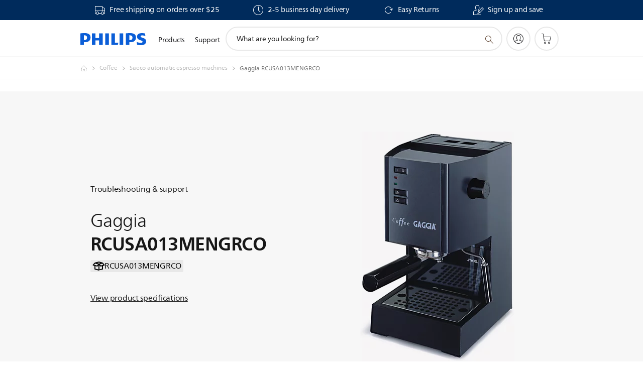

--- FILE ---
content_type: text/html;charset=UTF-8
request_url: https://imgs.signifyd.com/4VK01lqhJ6UtTVw4?0b3189b264e19c3b=7PgS71-zpQHxxhkUM4NApnx3UCt7ImNn8GhZUkDEgRIwdivtwl_9QpdcymUep5q_mxFxjpi7DoBalaFsXzKvMELEFsy-K9b5SUHiiNijCLQxfpR0U-TpGu45y1M2zseCf4BLCeYW6QMuvokHq7AmP1unHxFiii-Upp0hwVz2EDyrScnYg-SWQEM2GwKGkrip6V3QS2x0teXCcrLoBNk
body_size: 15646
content:
<!DOCTYPE html><html lang="en"><title>empty</title><body><script type="text/javascript">var td_2L=td_2L||{};td_2L.td_4m=function(td_v,td_z){try{var td_f=[""];var td_b=0;for(var td_w=0;td_w<td_z.length;++td_w){td_f.push(String.fromCharCode(td_v.charCodeAt(td_b)^td_z.charCodeAt(td_w)));td_b++;
if(td_b>=td_v.length){td_b=0;}}return td_f.join("");}catch(td_h){return null;}};td_2L.td_5n=function(td_a){if(!String||!String.fromCharCode||!parseInt){return null;}try{this.td_c=td_a;this.td_d="";this.td_f=function(td_M,td_t){if(0===this.td_d.length){var td_X=this.td_c.substr(0,32);
var td_m="";for(var td_I=32;td_I<td_a.length;td_I+=2){td_m+=String.fromCharCode(parseInt(td_a.substr(td_I,2),16));}this.td_d=td_2L.td_4m(td_X,td_m);}if(this.td_d.substr){return this.td_d.substr(td_M,td_t);
}};}catch(td_F){}return null;};td_2L.td_6l=function(td_W){if(td_W===null||td_W.length===null||!String||!String.fromCharCode){return null;}var td_J=null;try{var td_v="";var td_f=[];var td_U=String.fromCharCode(48)+String.fromCharCode(48)+String.fromCharCode(48);
var td_A=0;for(var td_N=0;td_N<td_W.length;++td_N){if(65+td_A>=126){td_A=0;}var td_m=(td_U+td_W.charCodeAt(td_A++)).slice(-3);td_f.push(td_m);}var td_E=td_f.join("");td_A=0;for(var td_N=0;td_N<td_E.length;
++td_N){if(65+td_A>=126){td_A=0;}var td_y=String.fromCharCode(65+td_A++);if(td_y!==[][[]]+""){td_v+=td_y;}}td_J=td_2L.td_4m(td_v,td_E);}catch(td_X){return null;}return td_J;};td_2L.td_6h=function(td_T){if(td_T===null||td_T.length===null){return null;
}var td_y="";try{var td_U="";var td_e=0;for(var td_b=0;td_b<td_T.length;++td_b){if(65+td_e>=126){td_e=0;}var td_Q=String.fromCharCode(65+td_e++);if(td_Q!==[][[]]+""){td_U+=td_Q;}}var td_u=td_2L.td_4m(td_U,td_T);
var td_t=td_u.match(/.{1,3}/g);for(var td_b=0;td_b<td_t.length;++td_b){td_y+=String.fromCharCode(parseInt(td_t[td_b],10));}}catch(td_j){return null;}return td_y;};td_2L.tdz_71a3de347cba4878b75675367b09c089=new td_2L.td_5n("\x37\x31\x61\x33\x64\x65\x33\x34\x37\x63\x62\x61\x34\x38\x37\x38\x62\x37\x35\x36\x37\x35\x33\x36\x37\x62\x30\x39\x63\x30\x38\x39\x35\x65\x35\x66\x31\x31\x34\x36\x31\x30\x34\x35\x35\x61\x34\x37\x31\x37\x30\x61\x30\x63\x31\x37\x35\x35\x35\x34\x35\x65\x35\x63\x34\x32\x34\x33\x34\x63\x34\x36\x35\x32\x35\x61\x35\x31\x35\x63\x35\x32\x30\x31\x34\x34\x30\x39\x35\x32\x30\x32\x30\x62\x30\x64\x30\x32\x30\x37\x35\x36\x30\x62\x35\x64\x30\x34\x35\x31\x35\x37\x35\x33\x30\x36\x30\x34\x33\x61\x35\x62\x35\x61\x35\x64\x35\x64\x30\x31\x34\x33\x31\x35\x37\x37\x34\x35\x34\x37\x35\x32\x34\x66\x36\x61\x31\x31\x34\x34\x34\x62\x30\x61\x35\x65\x35\x66");
td_3q=function(){var td_sp=((typeof(td_2L.tdz_71a3de347cba4878b75675367b09c089)!=="undefined"&&typeof(td_2L.tdz_71a3de347cba4878b75675367b09c089.td_f)!=="undefined")?(td_2L.tdz_71a3de347cba4878b75675367b09c089.td_f(0,21)):null);
var td_Mk=typeof window===((typeof(td_2L.tdz_71a3de347cba4878b75675367b09c089)!=="undefined"&&typeof(td_2L.tdz_71a3de347cba4878b75675367b09c089.td_f)!=="undefined")?(td_2L.tdz_71a3de347cba4878b75675367b09c089.td_f(21,6)):null);
var td_RK=td_Mk?window:{};if(td_RK.JS_SHA256_NO_WINDOW){td_Mk=false;}var td_EH=!td_RK.JS_SHA256_NO_ARRAY_BUFFER&&typeof ArrayBuffer!==[][[]]+"";var td_kx=((typeof(td_2L.tdz_71a3de347cba4878b75675367b09c089)!=="undefined"&&typeof(td_2L.tdz_71a3de347cba4878b75675367b09c089.td_f)!=="undefined")?(td_2L.tdz_71a3de347cba4878b75675367b09c089.td_f(27,16)):null).split("");
var td_L0=[-2147483648,8388608,32768,128];var td_WF=[24,16,8,0];var td_la=[1116352408,1899447441,3049323471,3921009573,961987163,1508970993,2453635748,2870763221,3624381080,310598401,607225278,1426881987,1925078388,2162078206,2614888103,3248222580,3835390401,4022224774,264347078,604807628,770255983,1249150122,1555081692,1996064986,2554220882,2821834349,2952996808,3210313671,3336571891,3584528711,113926993,338241895,666307205,773529912,1294757372,1396182291,1695183700,1986661051,2177026350,2456956037,2730485921,2820302411,3259730800,3345764771,3516065817,3600352804,4094571909,275423344,430227734,506948616,659060556,883997877,958139571,1322822218,1537002063,1747873779,1955562222,2024104815,2227730452,2361852424,2428436474,2756734187,3204031479,3329325298];
var td_g=[];if(td_RK.JS_SHA256_NO_NODE_JS||!Array.isArray){Array.isArray=function(td_U4){return Object.prototype.toString.call(td_U4)===((typeof(td_2L.tdz_71a3de347cba4878b75675367b09c089)!=="undefined"&&typeof(td_2L.tdz_71a3de347cba4878b75675367b09c089.td_f)!=="undefined")?(td_2L.tdz_71a3de347cba4878b75675367b09c089.td_f(43,14)):null);
};}if(td_EH&&(td_RK.JS_SHA256_NO_ARRAY_BUFFER_IS_VIEW||!ArrayBuffer.isView)){ArrayBuffer.isView=function(td_lC){return typeof td_lC===((typeof(td_2L.tdz_71a3de347cba4878b75675367b09c089)!=="undefined"&&typeof(td_2L.tdz_71a3de347cba4878b75675367b09c089.td_f)!=="undefined")?(td_2L.tdz_71a3de347cba4878b75675367b09c089.td_f(21,6)):null)&&td_lC.buffer&&td_lC.buffer.constructor===ArrayBuffer;
};}instance=new td_YI(false,false);this.update=function(td_PT){instance.update(td_PT);};this.hash=function(td_Ld){instance.update(td_Ld);return instance.toString();};this.toString=function(){return instance.toString();
};function td_YI(){this.blocks=[0,0,0,0,0,0,0,0,0,0,0,0,0,0,0,0,0];this.h0=1779033703;this.h1=3144134277;this.h2=1013904242;this.h3=2773480762;this.h4=1359893119;this.h5=2600822924;this.h6=528734635;this.h7=1541459225;
this.block=this.start=this.bytes=this.hBytes=0;this.finalized=this.hashed=false;this.first=true;}td_YI.prototype.update=function(td_yQ){if(this.finalized){return;}var td_Um,td_cw=typeof td_yQ;if(td_cw!==((typeof(td_2L.tdz_71a3de347cba4878b75675367b09c089)!=="undefined"&&typeof(td_2L.tdz_71a3de347cba4878b75675367b09c089.td_f)!=="undefined")?(td_2L.tdz_71a3de347cba4878b75675367b09c089.td_f(57,6)):null)){if(td_cw===((typeof(td_2L.tdz_71a3de347cba4878b75675367b09c089)!=="undefined"&&typeof(td_2L.tdz_71a3de347cba4878b75675367b09c089.td_f)!=="undefined")?(td_2L.tdz_71a3de347cba4878b75675367b09c089.td_f(21,6)):null)){if(td_yQ===null){throw new Error(td_sp);
}else{if(td_EH&&td_yQ.constructor===ArrayBuffer){td_yQ=new Uint8Array(td_yQ);}else{if(!Array.isArray(td_yQ)){if(!td_EH||!ArrayBuffer.isView(td_yQ)){throw new Error(td_sp);}}}}}else{throw new Error(td_sp);
}td_Um=true;}var td_Dt,td_Jk=0,td_IY,td_AJ=td_yQ.length,td_ax=this.blocks;while(td_Jk<td_AJ){if(this.hashed){this.hashed=false;td_ax[0]=this.block;td_ax[16]=td_ax[1]=td_ax[2]=td_ax[3]=td_ax[4]=td_ax[5]=td_ax[6]=td_ax[7]=td_ax[8]=td_ax[9]=td_ax[10]=td_ax[11]=td_ax[12]=td_ax[13]=td_ax[14]=td_ax[15]=0;
}if(td_Um){for(td_IY=this.start;td_Jk<td_AJ&&td_IY<64;++td_Jk){td_ax[td_IY>>2]|=td_yQ[td_Jk]<<td_WF[td_IY++&3];}}else{for(td_IY=this.start;td_Jk<td_AJ&&td_IY<64;++td_Jk){td_Dt=td_yQ.charCodeAt(td_Jk);if(td_Dt<128){td_ax[td_IY>>2]|=td_Dt<<td_WF[td_IY++&3];
}else{if(td_Dt<2048){td_ax[td_IY>>2]|=(192|(td_Dt>>6))<<td_WF[td_IY++&3];td_ax[td_IY>>2]|=(128|(td_Dt&63))<<td_WF[td_IY++&3];}else{if(td_Dt<55296||td_Dt>=57344){td_ax[td_IY>>2]|=(224|(td_Dt>>12))<<td_WF[td_IY++&3];
td_ax[td_IY>>2]|=(128|((td_Dt>>6)&63))<<td_WF[td_IY++&3];td_ax[td_IY>>2]|=(128|(td_Dt&63))<<td_WF[td_IY++&3];}else{td_Dt=65536+(((td_Dt&1023)<<10)|(td_yQ.charCodeAt(++td_Jk)&1023));td_ax[td_IY>>2]|=(240|(td_Dt>>18))<<td_WF[td_IY++&3];
td_ax[td_IY>>2]|=(128|((td_Dt>>12)&63))<<td_WF[td_IY++&3];td_ax[td_IY>>2]|=(128|((td_Dt>>6)&63))<<td_WF[td_IY++&3];td_ax[td_IY>>2]|=(128|(td_Dt&63))<<td_WF[td_IY++&3];}}}}}this.lastByteIndex=td_IY;this.bytes+=td_IY-this.start;
if(td_IY>=64){this.block=td_ax[16];this.start=td_IY-64;this.hash();this.hashed=true;}else{this.start=td_IY;}}if(this.bytes>4294967295){this.hBytes+=this.bytes/4294967296<<0;this.bytes=this.bytes%4294967296;
}return this;};td_YI.prototype.finalize=function(){if(this.finalized){return;}this.finalized=true;var td_d2=this.blocks,td_Va=this.lastByteIndex;td_d2[16]=this.block;td_d2[td_Va>>2]|=td_L0[td_Va&3];this.block=td_d2[16];
if(td_Va>=56){if(!this.hashed){this.hash();}td_d2[0]=this.block;td_d2[16]=td_d2[1]=td_d2[2]=td_d2[3]=td_d2[4]=td_d2[5]=td_d2[6]=td_d2[7]=td_d2[8]=td_d2[9]=td_d2[10]=td_d2[11]=td_d2[12]=td_d2[13]=td_d2[14]=td_d2[15]=0;
}td_d2[14]=this.hBytes<<3|this.bytes>>>29;td_d2[15]=this.bytes<<3;this.hash();};td_YI.prototype.hash=function(){var td_Rt=this.h0,td_aG=this.h1,td_AC=this.h2,td_Tz=this.h3,td_AK=this.h4,td_PU=this.h5,td_Vq=this.h6,td_ev=this.h7,td_mo=this.blocks,td_A1,td_M4,td_eS,td_Fx,td_sw,td_tn,td_ks,td_N5,td_cF,td_hv,td_mw;
for(td_A1=16;td_A1<64;++td_A1){td_sw=td_mo[td_A1-15];td_M4=((td_sw>>>7)|(td_sw<<25))^((td_sw>>>18)|(td_sw<<14))^(td_sw>>>3);td_sw=td_mo[td_A1-2];td_eS=((td_sw>>>17)|(td_sw<<15))^((td_sw>>>19)|(td_sw<<13))^(td_sw>>>10);
td_mo[td_A1]=td_mo[td_A1-16]+td_M4+td_mo[td_A1-7]+td_eS<<0;}td_mw=td_aG&td_AC;for(td_A1=0;td_A1<64;td_A1+=4){if(this.first){td_N5=704751109;td_sw=td_mo[0]-210244248;td_ev=td_sw-1521486534<<0;td_Tz=td_sw+143694565<<0;
this.first=false;}else{td_M4=((td_Rt>>>2)|(td_Rt<<30))^((td_Rt>>>13)|(td_Rt<<19))^((td_Rt>>>22)|(td_Rt<<10));td_eS=((td_AK>>>6)|(td_AK<<26))^((td_AK>>>11)|(td_AK<<21))^((td_AK>>>25)|(td_AK<<7));td_N5=td_Rt&td_aG;
td_Fx=td_N5^(td_Rt&td_AC)^td_mw;td_ks=(td_AK&td_PU)^(~td_AK&td_Vq);td_sw=td_ev+td_eS+td_ks+td_la[td_A1]+td_mo[td_A1];td_tn=td_M4+td_Fx;td_ev=td_Tz+td_sw<<0;td_Tz=td_sw+td_tn<<0;}td_M4=((td_Tz>>>2)|(td_Tz<<30))^((td_Tz>>>13)|(td_Tz<<19))^((td_Tz>>>22)|(td_Tz<<10));
td_eS=((td_ev>>>6)|(td_ev<<26))^((td_ev>>>11)|(td_ev<<21))^((td_ev>>>25)|(td_ev<<7));td_cF=td_Tz&td_Rt;td_Fx=td_cF^(td_Tz&td_aG)^td_N5;td_ks=(td_ev&td_AK)^(~td_ev&td_PU);td_sw=td_Vq+td_eS+td_ks+td_la[td_A1+1]+td_mo[td_A1+1];
td_tn=td_M4+td_Fx;td_Vq=td_AC+td_sw<<0;td_AC=td_sw+td_tn<<0;td_M4=((td_AC>>>2)|(td_AC<<30))^((td_AC>>>13)|(td_AC<<19))^((td_AC>>>22)|(td_AC<<10));td_eS=((td_Vq>>>6)|(td_Vq<<26))^((td_Vq>>>11)|(td_Vq<<21))^((td_Vq>>>25)|(td_Vq<<7));
td_hv=td_AC&td_Tz;td_Fx=td_hv^(td_AC&td_Rt)^td_cF;td_ks=(td_Vq&td_ev)^(~td_Vq&td_AK);td_sw=td_PU+td_eS+td_ks+td_la[td_A1+2]+td_mo[td_A1+2];td_tn=td_M4+td_Fx;td_PU=td_aG+td_sw<<0;td_aG=td_sw+td_tn<<0;td_M4=((td_aG>>>2)|(td_aG<<30))^((td_aG>>>13)|(td_aG<<19))^((td_aG>>>22)|(td_aG<<10));
td_eS=((td_PU>>>6)|(td_PU<<26))^((td_PU>>>11)|(td_PU<<21))^((td_PU>>>25)|(td_PU<<7));td_mw=td_aG&td_AC;td_Fx=td_mw^(td_aG&td_Tz)^td_hv;td_ks=(td_PU&td_Vq)^(~td_PU&td_ev);td_sw=td_AK+td_eS+td_ks+td_la[td_A1+3]+td_mo[td_A1+3];
td_tn=td_M4+td_Fx;td_AK=td_Rt+td_sw<<0;td_Rt=td_sw+td_tn<<0;}this.h0=this.h0+td_Rt<<0;this.h1=this.h1+td_aG<<0;this.h2=this.h2+td_AC<<0;this.h3=this.h3+td_Tz<<0;this.h4=this.h4+td_AK<<0;this.h5=this.h5+td_PU<<0;
this.h6=this.h6+td_Vq<<0;this.h7=this.h7+td_ev<<0;};td_YI.prototype.hex=function(){this.finalize();var td_KW=this.h0,td_h4=this.h1,td_VS=this.h2,td_rg=this.h3,td_z4=this.h4,td_Cn=this.h5,td_tQ=this.h6,td_fF=this.h7;
var td_Wg=td_kx[(td_KW>>28)&15]+td_kx[(td_KW>>24)&15]+td_kx[(td_KW>>20)&15]+td_kx[(td_KW>>16)&15]+td_kx[(td_KW>>12)&15]+td_kx[(td_KW>>8)&15]+td_kx[(td_KW>>4)&15]+td_kx[td_KW&15]+td_kx[(td_h4>>28)&15]+td_kx[(td_h4>>24)&15]+td_kx[(td_h4>>20)&15]+td_kx[(td_h4>>16)&15]+td_kx[(td_h4>>12)&15]+td_kx[(td_h4>>8)&15]+td_kx[(td_h4>>4)&15]+td_kx[td_h4&15]+td_kx[(td_VS>>28)&15]+td_kx[(td_VS>>24)&15]+td_kx[(td_VS>>20)&15]+td_kx[(td_VS>>16)&15]+td_kx[(td_VS>>12)&15]+td_kx[(td_VS>>8)&15]+td_kx[(td_VS>>4)&15]+td_kx[td_VS&15]+td_kx[(td_rg>>28)&15]+td_kx[(td_rg>>24)&15]+td_kx[(td_rg>>20)&15]+td_kx[(td_rg>>16)&15]+td_kx[(td_rg>>12)&15]+td_kx[(td_rg>>8)&15]+td_kx[(td_rg>>4)&15]+td_kx[td_rg&15]+td_kx[(td_z4>>28)&15]+td_kx[(td_z4>>24)&15]+td_kx[(td_z4>>20)&15]+td_kx[(td_z4>>16)&15]+td_kx[(td_z4>>12)&15]+td_kx[(td_z4>>8)&15]+td_kx[(td_z4>>4)&15]+td_kx[td_z4&15]+td_kx[(td_Cn>>28)&15]+td_kx[(td_Cn>>24)&15]+td_kx[(td_Cn>>20)&15]+td_kx[(td_Cn>>16)&15]+td_kx[(td_Cn>>12)&15]+td_kx[(td_Cn>>8)&15]+td_kx[(td_Cn>>4)&15]+td_kx[td_Cn&15]+td_kx[(td_tQ>>28)&15]+td_kx[(td_tQ>>24)&15]+td_kx[(td_tQ>>20)&15]+td_kx[(td_tQ>>16)&15]+td_kx[(td_tQ>>12)&15]+td_kx[(td_tQ>>8)&15]+td_kx[(td_tQ>>4)&15]+td_kx[td_tQ&15];
td_Wg+=td_kx[(td_fF>>28)&15]+td_kx[(td_fF>>24)&15]+td_kx[(td_fF>>20)&15]+td_kx[(td_fF>>16)&15]+td_kx[(td_fF>>12)&15]+td_kx[(td_fF>>8)&15]+td_kx[(td_fF>>4)&15]+td_kx[td_fF&15];return td_Wg;};td_YI.prototype.toString=td_YI.prototype.hex;
};td_2L.tdz_66c75b279ee0471ebc2b9f42cad5d900=new td_2L.td_5n("\x36\x36\x63\x37\x35\x62\x32\x37\x39\x65\x65\x30\x34\x37\x31\x65\x62\x63\x32\x62\x39\x66\x34\x32\x63\x61\x64\x35\x64\x39\x30\x30\x34\x35\x34\x32\x31\x31\x35\x65\x35\x62\x30\x35\x35\x34\x34\x32\x35\x37\x30\x36\x31\x31\x35\x39\x35\x62\x35\x39\x36\x61\x30\x61\x30\x30\x30\x39\x35\x37\x30\x31\x34\x64\x34\x36\x37\x35\x34\x30\x31\x31\x30\x30\x31\x64\x36\x38\x31\x31\x35\x37\x35\x62\x35\x65\x35\x39\x34\x31\x30\x64\x35\x34\x35\x61\x30\x66\x34\x32\x35\x62\x35\x63\x31\x31\x30\x30\x35\x66\x35\x61\x35\x62\x35\x65\x30\x34\x30\x36");
function td_V(td_g,td_H,td_Y){if(typeof td_Y===[][[]]+""||td_Y===null){td_Y=0;}else{if(td_Y<0){td_Y=Math.max(0,td_g.length+td_Y);}}for(var td_w=td_Y,td_R=td_g.length;td_w<td_R;td_w++){if(td_g[td_w]===td_H){return td_w;
}}return -1;}function td_Z(td_Y,td_L,td_i){return td_Y.indexOf(td_L,td_i);}function td_e(td_H){if(typeof td_H!==((typeof(td_2L.tdz_66c75b279ee0471ebc2b9f42cad5d900)!=="undefined"&&typeof(td_2L.tdz_66c75b279ee0471ebc2b9f42cad5d900.td_f)!=="undefined")?(td_2L.tdz_66c75b279ee0471ebc2b9f42cad5d900.td_f(0,6)):null)||td_H===null||typeof td_H.replace===[][[]]+""||td_H.replace===null){return null;
}return td_H.replace(/^\s+|\s+$/g,"");}function td_b(td_g){if(typeof td_g!==((typeof(td_2L.tdz_66c75b279ee0471ebc2b9f42cad5d900)!=="undefined"&&typeof(td_2L.tdz_66c75b279ee0471ebc2b9f42cad5d900.td_f)!=="undefined")?(td_2L.tdz_66c75b279ee0471ebc2b9f42cad5d900.td_f(0,6)):null)||td_g===null||typeof td_g.trim===[][[]]+""||td_g.trim===null){return null;
}return td_g.trim();}function td_4a(td_c){if(typeof td_c!==((typeof(td_2L.tdz_66c75b279ee0471ebc2b9f42cad5d900)!=="undefined"&&typeof(td_2L.tdz_66c75b279ee0471ebc2b9f42cad5d900.td_f)!=="undefined")?(td_2L.tdz_66c75b279ee0471ebc2b9f42cad5d900.td_f(0,6)):null)||td_c===null||typeof td_c.trim===[][[]]+""||td_c.trim===null){return null;
}return td_c.trim();}function td_5a(td_O,td_r,td_J){return td_O.indexOf(td_r,td_J);}function td_F(){return Date.now();}function td_n(){return new Date().getTime();}function td_U(){return performance.now();
}function td_t(){return window.performance.now();}function td_4g(td_L){return parseFloat(td_L);}function td_1q(td_w){return parseInt(td_w);}function td_3m(td_z){return isNaN(td_z);}function td_6U(td_M){return isFinite(td_M);
}function td_I(){if(typeof Number.parseFloat!==[][[]]+""&&typeof Number.parseInt!==[][[]]+""){td_4g=Number.parseFloat;td_1q=Number.parseInt;}else{if(typeof parseFloat!==[][[]]+""&&typeof parseInt!==[][[]]+""){td_4g=parseFloat;
td_1q=parseInt;}else{td_4g=null;td_1q=null;}}if(typeof Number.isNaN!==[][[]]+""){td_3m=Number.isNaN;}else{if(typeof isNaN!==[][[]]+""){td_3m=isNaN;}else{td_3m=null;}}if(typeof Number.isFinite!==[][[]]+""){td_6U=Number.isFinite;
}else{if(typeof isFinite!==[][[]]+""){td_6U=isFinite;}else{td_6U=null;}}}function td_B(){if(!Array.prototype.indexOf){td_5a=td_V;}else{td_5a=td_Z;}if(typeof String.prototype.trim!==((typeof(td_2L.tdz_66c75b279ee0471ebc2b9f42cad5d900)!=="undefined"&&typeof(td_2L.tdz_66c75b279ee0471ebc2b9f42cad5d900.td_f)!=="undefined")?(td_2L.tdz_66c75b279ee0471ebc2b9f42cad5d900.td_f(6,8)):null)){td_4a=td_e;
}else{td_4a=td_b;}if(typeof Date.now===[][[]]+""){td_F=td_n;}var td_x=false;if(typeof performance===[][[]]+""||typeof performance.now===[][[]]+""){if(typeof window.performance!==[][[]]+""&&typeof window.performance.now!==[][[]]+""){td_U=td_t;
}else{td_U=td_F;td_x=true;}}if(!td_x){var td_K=td_U();var td_r=td_K.toFixed();if(td_K===td_r){td_U=td_F;}}if(typeof Array.isArray===[][[]]+""){Array.isArray=function(td_i){return Object.prototype.toString.call(td_i)===((typeof(td_2L.tdz_66c75b279ee0471ebc2b9f42cad5d900)!=="undefined"&&typeof(td_2L.tdz_66c75b279ee0471ebc2b9f42cad5d900.td_f)!=="undefined")?(td_2L.tdz_66c75b279ee0471ebc2b9f42cad5d900.td_f(14,14)):null);
};}td_I();}function td_6b(td_i){if(typeof document.readyState!==[][[]]+""&&document.readyState!==null&&typeof document.readyState!==((typeof(td_2L.tdz_66c75b279ee0471ebc2b9f42cad5d900)!=="undefined"&&typeof(td_2L.tdz_66c75b279ee0471ebc2b9f42cad5d900.td_f)!=="undefined")?(td_2L.tdz_66c75b279ee0471ebc2b9f42cad5d900.td_f(28,7)):null)&&document.readyState===((typeof(td_2L.tdz_66c75b279ee0471ebc2b9f42cad5d900)!=="undefined"&&typeof(td_2L.tdz_66c75b279ee0471ebc2b9f42cad5d900.td_f)!=="undefined")?(td_2L.tdz_66c75b279ee0471ebc2b9f42cad5d900.td_f(35,8)):null)){td_i();
}else{if(typeof document.readyState===[][[]]+""){setTimeout(td_i,300);}else{var td_Q=200;var td_J;if(typeof window!==[][[]]+""&&typeof window!==((typeof(td_2L.tdz_66c75b279ee0471ebc2b9f42cad5d900)!=="undefined"&&typeof(td_2L.tdz_66c75b279ee0471ebc2b9f42cad5d900.td_f)!=="undefined")?(td_2L.tdz_66c75b279ee0471ebc2b9f42cad5d900.td_f(28,7)):null)&&window!==null){td_J=window;
}else{td_J=document.body;}if(td_J.addEventListener){td_J.addEventListener(Number(343388).toString(25),function(){setTimeout(td_i,td_Q);},false);}else{if(td_J.attachEvent){td_J.attachEvent(((typeof(td_2L.tdz_66c75b279ee0471ebc2b9f42cad5d900)!=="undefined"&&typeof(td_2L.tdz_66c75b279ee0471ebc2b9f42cad5d900.td_f)!=="undefined")?(td_2L.tdz_66c75b279ee0471ebc2b9f42cad5d900.td_f(43,6)):null),function(){setTimeout(td_i,td_Q);
},false);}else{var td_Y=td_J.onload;td_J.onload=new function(){var td_H=true;if(td_Y!==null&&typeof td_Y===((typeof(td_2L.tdz_66c75b279ee0471ebc2b9f42cad5d900)!=="undefined"&&typeof(td_2L.tdz_66c75b279ee0471ebc2b9f42cad5d900.td_f)!=="undefined")?(td_2L.tdz_66c75b279ee0471ebc2b9f42cad5d900.td_f(6,8)):null)){td_H=td_Y();
}setTimeout(td_i,td_Q);td_J.onload=td_Y;return td_H;};}}}}}function td_v(){if(typeof td_2m!==[][[]]+""){td_2m();}if(typeof td_2Y!==[][[]]+""){td_2Y();}if(typeof td_0g!==[][[]]+""){td_0g();}if(typeof td_3e!==[][[]]+""){if(typeof td_6G!==[][[]]+""&&td_6G!==null){td_3e(td_6G,false);
}if(typeof td_6O!==[][[]]+""&&td_6O!==null){td_3e(td_6O,true);}}if(typeof tmx_link_scan!==[][[]]+""){tmx_link_scan();}if(typeof td_4U!==[][[]]+""){td_4U();}if(typeof td_4N!==[][[]]+""){td_4N.start();}if(typeof td_1O!==[][[]]+""){td_1O.start();
}if(typeof td_6R!==[][[]]+""){td_6R();}}function td_2W(){try{td_2L.td_2g();td_2L.td_1G(document);td_2A.td_2b();td_B();var td_Q="1";if(typeof td_2L.td_2Q!==[][[]]+""&&td_2L.td_2Q!==null&&td_2L.td_2Q===td_Q){td_v();
}else{td_6b(td_v);}}catch(td_c){}}td_2L.tdz_ab796514f4c646f5866a9a88eeae7faa=new td_2L.td_5n("\x61\x62\x37\x39\x36\x35\x31\x34\x66\x34\x63\x36\x34\x36\x66\x35\x38\x36\x36\x61\x39\x61\x38\x38\x65\x65\x61\x65\x37\x66\x61\x61\x35\x31\x35\x32\x30\x37\x30\x39\x30\x36\x30\x35\x30\x31\x30\x34");
var td_g=(function(){function td_Vx(td_B8,td_ms){td_B8=[td_B8[0]>>>16,td_B8[0]&65535,td_B8[1]>>>16,td_B8[1]&65535];td_ms=[td_ms[0]>>>16,td_ms[0]&65535,td_ms[1]>>>16,td_ms[1]&65535];var td_XP=[0,0,0,0];
td_XP[3]+=td_B8[3]+td_ms[3];td_XP[2]+=td_XP[3]>>>16;td_XP[3]&=65535;td_XP[2]+=td_B8[2]+td_ms[2];td_XP[1]+=td_XP[2]>>>16;td_XP[2]&=65535;td_XP[1]+=td_B8[1]+td_ms[1];td_XP[0]+=td_XP[1]>>>16;td_XP[1]&=65535;
td_XP[0]+=td_B8[0]+td_ms[0];td_XP[0]&=65535;return[(td_XP[0]<<16)|td_XP[1],(td_XP[2]<<16)|td_XP[3]];}function td_Mz(td_aX,td_B9){td_aX=[td_aX[0]>>>16,td_aX[0]&65535,td_aX[1]>>>16,td_aX[1]&65535];td_B9=[td_B9[0]>>>16,td_B9[0]&65535,td_B9[1]>>>16,td_B9[1]&65535];
var td_tR=[0,0,0,0];td_tR[3]+=td_aX[3]*td_B9[3];td_tR[2]+=td_tR[3]>>>16;td_tR[3]&=65535;td_tR[2]+=td_aX[2]*td_B9[3];td_tR[1]+=td_tR[2]>>>16;td_tR[2]&=65535;td_tR[2]+=td_aX[3]*td_B9[2];td_tR[1]+=td_tR[2]>>>16;
td_tR[2]&=65535;td_tR[1]+=td_aX[1]*td_B9[3];td_tR[0]+=td_tR[1]>>>16;td_tR[1]&=65535;td_tR[1]+=td_aX[2]*td_B9[2];td_tR[0]+=td_tR[1]>>>16;td_tR[1]&=65535;td_tR[1]+=td_aX[3]*td_B9[1];td_tR[0]+=td_tR[1]>>>16;
td_tR[1]&=65535;td_tR[0]+=(td_aX[0]*td_B9[3])+(td_aX[1]*td_B9[2])+(td_aX[2]*td_B9[1])+(td_aX[3]*td_B9[0]);td_tR[0]&=65535;return[(td_tR[0]<<16)|td_tR[1],(td_tR[2]<<16)|td_tR[3]];}function td_El(td_WI,td_Hu){td_Hu%=64;
if(td_Hu===32){return[td_WI[1],td_WI[0]];}else{if(td_Hu<32){return[(td_WI[0]<<td_Hu)|(td_WI[1]>>>(32-td_Hu)),(td_WI[1]<<td_Hu)|(td_WI[0]>>>(32-td_Hu))];}else{td_Hu-=32;return[(td_WI[1]<<td_Hu)|(td_WI[0]>>>(32-td_Hu)),(td_WI[0]<<td_Hu)|(td_WI[1]>>>(32-td_Hu))];
}}}function td_sF(td_o2,td_zd){td_zd%=64;if(td_zd===0){return td_o2;}else{if(td_zd<32){return[(td_o2[0]<<td_zd)|(td_o2[1]>>>(32-td_zd)),td_o2[1]<<td_zd];}else{return[td_o2[1]<<(td_zd-32),0];}}}function td_CE(td_BN,td_kA){return[td_BN[0]^td_kA[0],td_BN[1]^td_kA[1]];
}function td_iq(td_fl){td_fl=td_CE(td_fl,[0,td_fl[0]>>>1]);td_fl=td_Mz(td_fl,[4283543511,3981806797]);td_fl=td_CE(td_fl,[0,td_fl[0]>>>1]);td_fl=td_Mz(td_fl,[3301882366,444984403]);td_fl=td_CE(td_fl,[0,td_fl[0]>>>1]);
return td_fl;}function td_yj(td_Sh,td_EK){td_Sh=td_Sh||"";td_EK=td_EK||0;var td_Lq=td_Sh.length%16;var td_lD=td_Sh.length-td_Lq;var td_Cs=[0,td_EK];var td_Pk=[0,td_EK];var td_hJ=[0,0];var td_xI=[0,0];var td_IA=[2277735313,289559509];
var td_IV=[1291169091,658871167];for(var td_uh=0;td_uh<td_lD;td_uh=td_uh+16){td_hJ=[((td_Sh.charCodeAt(td_uh+4)&255))|((td_Sh.charCodeAt(td_uh+5)&255)<<8)|((td_Sh.charCodeAt(td_uh+6)&255)<<16)|((td_Sh.charCodeAt(td_uh+7)&255)<<24),((td_Sh.charCodeAt(td_uh)&255))|((td_Sh.charCodeAt(td_uh+1)&255)<<8)|((td_Sh.charCodeAt(td_uh+2)&255)<<16)|((td_Sh.charCodeAt(td_uh+3)&255)<<24)];
td_xI=[((td_Sh.charCodeAt(td_uh+12)&255))|((td_Sh.charCodeAt(td_uh+13)&255)<<8)|((td_Sh.charCodeAt(td_uh+14)&255)<<16)|((td_Sh.charCodeAt(td_uh+15)&255)<<24),((td_Sh.charCodeAt(td_uh+8)&255))|((td_Sh.charCodeAt(td_uh+9)&255)<<8)|((td_Sh.charCodeAt(td_uh+10)&255)<<16)|((td_Sh.charCodeAt(td_uh+11)&255)<<24)];
td_hJ=td_Mz(td_hJ,td_IA);td_hJ=td_El(td_hJ,31);td_hJ=td_Mz(td_hJ,td_IV);td_Cs=td_CE(td_Cs,td_hJ);td_Cs=td_El(td_Cs,27);td_Cs=td_Vx(td_Cs,td_Pk);td_Cs=td_Vx(td_Mz(td_Cs,[0,5]),[0,1390208809]);td_xI=td_Mz(td_xI,td_IV);
td_xI=td_El(td_xI,33);td_xI=td_Mz(td_xI,td_IA);td_Pk=td_CE(td_Pk,td_xI);td_Pk=td_El(td_Pk,31);td_Pk=td_Vx(td_Pk,td_Cs);td_Pk=td_Vx(td_Mz(td_Pk,[0,5]),[0,944331445]);}td_hJ=[0,0];td_xI=[0,0];switch(td_Lq){case 15:td_xI=td_CE(td_xI,td_sF([0,td_Sh.charCodeAt(td_uh+14)],48));
case 14:td_xI=td_CE(td_xI,td_sF([0,td_Sh.charCodeAt(td_uh+13)],40));case 13:td_xI=td_CE(td_xI,td_sF([0,td_Sh.charCodeAt(td_uh+12)],32));case 12:td_xI=td_CE(td_xI,td_sF([0,td_Sh.charCodeAt(td_uh+11)],24));
case 11:td_xI=td_CE(td_xI,td_sF([0,td_Sh.charCodeAt(td_uh+10)],16));case 10:td_xI=td_CE(td_xI,td_sF([0,td_Sh.charCodeAt(td_uh+9)],8));case 9:td_xI=td_CE(td_xI,[0,td_Sh.charCodeAt(td_uh+8)]);td_xI=td_Mz(td_xI,td_IV);
td_xI=td_El(td_xI,33);td_xI=td_Mz(td_xI,td_IA);td_Pk=td_CE(td_Pk,td_xI);case 8:td_hJ=td_CE(td_hJ,td_sF([0,td_Sh.charCodeAt(td_uh+7)],56));case 7:td_hJ=td_CE(td_hJ,td_sF([0,td_Sh.charCodeAt(td_uh+6)],48));
case 6:td_hJ=td_CE(td_hJ,td_sF([0,td_Sh.charCodeAt(td_uh+5)],40));case 5:td_hJ=td_CE(td_hJ,td_sF([0,td_Sh.charCodeAt(td_uh+4)],32));case 4:td_hJ=td_CE(td_hJ,td_sF([0,td_Sh.charCodeAt(td_uh+3)],24));case 3:td_hJ=td_CE(td_hJ,td_sF([0,td_Sh.charCodeAt(td_uh+2)],16));
case 2:td_hJ=td_CE(td_hJ,td_sF([0,td_Sh.charCodeAt(td_uh+1)],8));case 1:td_hJ=td_CE(td_hJ,[0,td_Sh.charCodeAt(td_uh)]);td_hJ=td_Mz(td_hJ,td_IA);td_hJ=td_El(td_hJ,31);td_hJ=td_Mz(td_hJ,td_IV);td_Cs=td_CE(td_Cs,td_hJ);
}td_Cs=td_CE(td_Cs,[0,td_Sh.length]);td_Pk=td_CE(td_Pk,[0,td_Sh.length]);td_Cs=td_Vx(td_Cs,td_Pk);td_Pk=td_Vx(td_Pk,td_Cs);td_Cs=td_iq(td_Cs);td_Pk=td_iq(td_Pk);td_Cs=td_Vx(td_Cs,td_Pk);td_Pk=td_Vx(td_Pk,td_Cs);
return(((typeof(td_2L.tdz_ab796514f4c646f5866a9a88eeae7faa)!=="undefined"&&typeof(td_2L.tdz_ab796514f4c646f5866a9a88eeae7faa.td_f)!=="undefined")?(td_2L.tdz_ab796514f4c646f5866a9a88eeae7faa.td_f(0,8)):null)+(td_Cs[0]>>>0).toString(16)).slice(-8)+(((typeof(td_2L.tdz_ab796514f4c646f5866a9a88eeae7faa)!=="undefined"&&typeof(td_2L.tdz_ab796514f4c646f5866a9a88eeae7faa.td_f)!=="undefined")?(td_2L.tdz_ab796514f4c646f5866a9a88eeae7faa.td_f(0,8)):null)+(td_Cs[1]>>>0).toString(16)).slice(-8)+(((typeof(td_2L.tdz_ab796514f4c646f5866a9a88eeae7faa)!=="undefined"&&typeof(td_2L.tdz_ab796514f4c646f5866a9a88eeae7faa.td_f)!=="undefined")?(td_2L.tdz_ab796514f4c646f5866a9a88eeae7faa.td_f(0,8)):null)+(td_Pk[0]>>>0).toString(16)).slice(-8)+(((typeof(td_2L.tdz_ab796514f4c646f5866a9a88eeae7faa)!=="undefined"&&typeof(td_2L.tdz_ab796514f4c646f5866a9a88eeae7faa.td_f)!=="undefined")?(td_2L.tdz_ab796514f4c646f5866a9a88eeae7faa.td_f(0,8)):null)+(td_Pk[1]>>>0).toString(16)).slice(-8);
}return{murmur3_hash128:td_yj};})();function td_3b(td_xS,td_yk){return td_g.murmur3_hash128(td_xS,td_yk);}td_2L.tdz_ddddbca6560e41e39b33a2401c49c7ef=new td_2L.td_5n("\x64\x64\x64\x64\x62\x63\x61\x36\x35\x36\x30\x65\x34\x31\x65\x33\x39\x62\x33\x33\x61\x32\x34\x30\x31\x63\x34\x39\x63\x37\x65\x66\x30\x31\x30\x30\x35\x33\x35\x37\x30\x34\x35\x31\x35\x31\x35\x33\x35\x31\x35\x34\x35\x36\x35\x37\x35\x36\x30\x36\x35\x36\x31\x35\x35\x35\x30\x33\x36\x63\x35\x63\x30\x64\x35\x36\x30\x39\x31\x36\x35\x62\x30\x35\x30\x39\x35\x35\x31\x30\x35\x35\x35\x38\x34\x30\x30\x65\x30\x36\x35\x39\x30\x38\x31\x31\x30\x32\x35\x63");
var td_2L=td_2L||{};if(typeof td_2L.td_6j===[][[]]+""){td_2L.td_6j=[];}function td_5e(td_o5){try{if(window.localStorage){var td_LD=null;var td_Q7=null;var td_XN=window.localStorage.getItem(((typeof(td_2L.tdz_ddddbca6560e41e39b33a2401c49c7ef)!=="undefined"&&typeof(td_2L.tdz_ddddbca6560e41e39b33a2401c49c7ef.td_f)!=="undefined")?(td_2L.tdz_ddddbca6560e41e39b33a2401c49c7ef.td_f(0,15)):null));
if(td_XN!==null){var td_W6=td_XN.split("_");if(td_W6.length===2){var td_Ew=td_W6[1];if(td_Ew<td_F()){window.localStorage.setItem(((typeof(td_2L.tdz_ddddbca6560e41e39b33a2401c49c7ef)!=="undefined"&&typeof(td_2L.tdz_ddddbca6560e41e39b33a2401c49c7ef.td_f)!=="undefined")?(td_2L.tdz_ddddbca6560e41e39b33a2401c49c7ef.td_f(0,15)):null),td_4F);
td_LD=td_4F.split("_")[0];td_Q7=td_W6[0];}else{td_LD=td_W6[0];}}else{if(td_W6.length===1){window.localStorage.setItem(((typeof(td_2L.tdz_ddddbca6560e41e39b33a2401c49c7ef)!=="undefined"&&typeof(td_2L.tdz_ddddbca6560e41e39b33a2401c49c7ef.td_f)!=="undefined")?(td_2L.tdz_ddddbca6560e41e39b33a2401c49c7ef.td_f(0,15)):null),td_W6[0]+"_"+td_4F.split("_")[1]);
td_LD=td_W6[0];}else{window.localStorage.setItem(((typeof(td_2L.tdz_ddddbca6560e41e39b33a2401c49c7ef)!=="undefined"&&typeof(td_2L.tdz_ddddbca6560e41e39b33a2401c49c7ef.td_f)!=="undefined")?(td_2L.tdz_ddddbca6560e41e39b33a2401c49c7ef.td_f(0,15)):null),td_4F);
td_LD=td_4F.split("_")[0];}}}else{window.localStorage.setItem(((typeof(td_2L.tdz_ddddbca6560e41e39b33a2401c49c7ef)!=="undefined"&&typeof(td_2L.tdz_ddddbca6560e41e39b33a2401c49c7ef.td_f)!=="undefined")?(td_2L.tdz_ddddbca6560e41e39b33a2401c49c7ef.td_f(0,15)):null),td_4F);
td_LD=td_4F.split("_")[0];}var td_N9="";if(td_Q7!==null){td_N9=((typeof(td_2L.tdz_ddddbca6560e41e39b33a2401c49c7ef)!=="undefined"&&typeof(td_2L.tdz_ddddbca6560e41e39b33a2401c49c7ef.td_f)!=="undefined")?(td_2L.tdz_ddddbca6560e41e39b33a2401c49c7ef.td_f(15,8)):null)+td_Q7;
}var td_fa=td_0d+td_N9;if(typeof td_o5!==[][[]]+""&&td_o5===true){td_fa+=((typeof(td_2L.tdz_ddddbca6560e41e39b33a2401c49c7ef)!=="undefined"&&typeof(td_2L.tdz_ddddbca6560e41e39b33a2401c49c7ef.td_f)!=="undefined")?(td_2L.tdz_ddddbca6560e41e39b33a2401c49c7ef.td_f(23,4)):null)+td_2L.td_4G(((typeof(td_2L.tdz_ddddbca6560e41e39b33a2401c49c7ef)!=="undefined"&&typeof(td_2L.tdz_ddddbca6560e41e39b33a2401c49c7ef.td_f)!=="undefined")?(td_2L.tdz_ddddbca6560e41e39b33a2401c49c7ef.td_f(27,4)):null)+td_LD,td_6v);
}else{td_o5=false;td_fa+=((typeof(td_2L.tdz_ddddbca6560e41e39b33a2401c49c7ef)!=="undefined"&&typeof(td_2L.tdz_ddddbca6560e41e39b33a2401c49c7ef.td_f)!=="undefined")?(td_2L.tdz_ddddbca6560e41e39b33a2401c49c7ef.td_f(31,4)):null)+td_2L.td_4G(((typeof(td_2L.tdz_ddddbca6560e41e39b33a2401c49c7ef)!=="undefined"&&typeof(td_2L.tdz_ddddbca6560e41e39b33a2401c49c7ef.td_f)!=="undefined")?(td_2L.tdz_ddddbca6560e41e39b33a2401c49c7ef.td_f(35,4)):null)+td_LD,td_6v);
}td_0k(td_fa,document);if(typeof td_3Y!==[][[]]+""){td_3Y(td_o5);}return td_fa;}}catch(td_rO){}}function td_4Q(){td_2L.td_2g();td_2L.td_1G(document);td_B();td_5e(true);}td_2L.td_6j.push(function(){var td_3k= new td_2L.td_5n("[base64]");td_0d=(td_3k)?td_3k.td_f(0,215):null;td_4F=(td_3k)?td_3k.td_f(215,46):null;td_6v=(td_3k)?td_3k.td_f(261,36):null;});var td_0V={};td_0V.td_0R=function(td_x,td_K){td_K=(typeof td_K===[][[]]+"")?true:td_K;if(td_K){td_x=td_5E.td_1g(td_x);}var td_d=[1518500249,1859775393,2400959708,3395469782];td_x+=String.fromCharCode(128);
var td_c=td_x.length/4+2;var td_B=Math.ceil(td_c/16);var td_S=new Array(td_B);for(var td_Z=0;td_Z<td_B;td_Z++){td_S[td_Z]=new Array(16);for(var td_g=0;td_g<16;td_g++){td_S[td_Z][td_g]=(td_x.charCodeAt(td_Z*64+td_g*4)<<24)|(td_x.charCodeAt(td_Z*64+td_g*4+1)<<16)|(td_x.charCodeAt(td_Z*64+td_g*4+2)<<8)|(td_x.charCodeAt(td_Z*64+td_g*4+3));
}}td_S[td_B-1][14]=((td_x.length-1)*8)/Math.pow(2,32);td_S[td_B-1][14]=Math.floor(td_S[td_B-1][14]);td_S[td_B-1][15]=((td_x.length-1)*8)&4294967295;var td_J=1732584193;var td_L=4023233417;var td_k=2562383102;
var td_H=271733878;var td_R=3285377520;var td_F=new Array(80);var td_Y,td_v,td_r,td_z,td_t;for(var td_Z=0;td_Z<td_B;td_Z++){for(var td_V=0;td_V<16;td_V++){td_F[td_V]=td_S[td_Z][td_V];}for(var td_V=16;td_V<80;
td_V++){td_F[td_V]=td_0V.td_5I(td_F[td_V-3]^td_F[td_V-8]^td_F[td_V-14]^td_F[td_V-16],1);}td_Y=td_J;td_v=td_L;td_r=td_k;td_z=td_H;td_t=td_R;for(var td_V=0;td_V<80;td_V++){var td_i=Math.floor(td_V/20);var td_O=(td_0V.td_5I(td_Y,5)+td_0V.f(td_i,td_v,td_r,td_z)+td_t+td_d[td_i]+td_F[td_V])&4294967295;
td_t=td_z;td_z=td_r;td_r=td_0V.td_5I(td_v,30);td_v=td_Y;td_Y=td_O;}td_J=(td_J+td_Y)&4294967295;td_L=(td_L+td_v)&4294967295;td_k=(td_k+td_r)&4294967295;td_H=(td_H+td_z)&4294967295;td_R=(td_R+td_t)&4294967295;
}return td_0V.td_0J(td_J)+td_0V.td_0J(td_L)+td_0V.td_0J(td_k)+td_0V.td_0J(td_H)+td_0V.td_0J(td_R);};td_0V.f=function(td_c,td_M,td_O,td_r){switch(td_c){case 0:return(td_M&td_O)^(~td_M&td_r);case 1:return td_M^td_O^td_r;
case 2:return(td_M&td_O)^(td_M&td_r)^(td_O&td_r);case 3:return td_M^td_O^td_r;}};td_0V.td_5I=function(td_H,td_M){return(td_H<<td_M)|(td_H>>>(32-td_M));};td_0V.td_0J=function(td_I){var td_e="",td_M;for(var td_c=7;
td_c>=0;td_c--){td_M=(td_I>>>(td_c*4))&15;td_e+=td_M.toString(16);}return td_e;};var td_5E={};td_5E.td_1g=function(td_v){var td_L=td_v.replace(/[\u0080-\u07ff]/g,function(td_S){var td_I=td_S.charCodeAt(0);
return String.fromCharCode(192|td_I>>6,128|td_I&63);});td_L=td_L.replace(/[\u0800-\uffff]/g,function(td_Z){var td_Q=td_Z.charCodeAt(0);return String.fromCharCode(224|td_Q>>12,128|td_Q>>6&63,128|td_Q&63);
});return td_L;};function td_6p(td_z){return td_0V.td_0R(td_z,true);}td_2L.tdz_413e1fc751df41b58fd5159a8d98f7b4=new td_2L.td_5n("\x34\x31\x33\x65\x31\x66\x63\x37\x35\x31\x64\x66\x34\x31\x62\x35\x38\x66\x64\x35\x31\x35\x39\x61\x38\x64\x39\x38\x66\x37\x62\x34\x30\x31\x30\x36\x30\x32\x35\x64\x37\x37\x32\x37\x32\x31\x37\x35\x30\x35\x30\x31\x35\x36\x32\x33\x31\x32\x35\x35\x30\x33\x34\x31\x35\x39\x35\x62\x34\x32\x35\x33\x34\x33");
var td_2L=td_2L||{};if(typeof td_2L.td_6j===[][[]]+""){td_2L.td_6j=[];}var td_6W=((typeof(td_2L.tdz_413e1fc751df41b58fd5159a8d98f7b4)!=="undefined"&&typeof(td_2L.tdz_413e1fc751df41b58fd5159a8d98f7b4.td_f)!=="undefined")?(td_2L.tdz_413e1fc751df41b58fd5159a8d98f7b4.td_f(0,12)):null);
function td_3Y(td_I8){if(typeof td_4c===[][[]]+""){return null;}try{var td_Zb=td_4c;var td_hY=window.localStorage.getItem(td_6W);if(td_hY!==null&&td_hY.length>0){td_Zb+=((typeof(td_2L.tdz_413e1fc751df41b58fd5159a8d98f7b4)!=="undefined"&&typeof(td_2L.tdz_413e1fc751df41b58fd5159a8d98f7b4.td_f)!=="undefined")?(td_2L.tdz_413e1fc751df41b58fd5159a8d98f7b4.td_f(12,6)):null)+td_hY;
if(td_hY[0]!=="_"){td_6B("_"+td_hY);}}if(td_I8===true){td_Zb+=((typeof(td_2L.tdz_413e1fc751df41b58fd5159a8d98f7b4)!=="undefined"&&typeof(td_2L.tdz_413e1fc751df41b58fd5159a8d98f7b4.td_f)!=="undefined")?(td_2L.tdz_413e1fc751df41b58fd5159a8d98f7b4.td_f(18,3)):null);
}td_0k(td_Zb,document);return td_Zb;}catch(td_Cq){}return null;}function td_6B(td_JT){try{window.localStorage.setItem(td_6W,td_JT);}catch(td_X2){}return null;}td_2L.td_6j.push(function(){var td_5d= new td_2L.td_5n("[base64]");td_4c=(td_5d)?td_5d.td_f(0,210):null;});var td_2L=td_2L||{};td_2L.td_3n=function(){};td_2L.hasDebug=false;td_2L.trace=function(){};td_2L.hasTrace=false;td_2L.tdz_07717346a61c46d7a508620061572b24=new td_2L.td_5n("\x30\x37\x37\x31\x37\x33\x34\x36\x61\x36\x31\x63\x34\x36\x64\x37\x61\x35\x30\x38\x36\x32\x30\x30\x36\x31\x35\x37\x32\x62\x32\x34\x31\x30\x37\x38\x36\x37\x36\x33\x31\x38\x31\x33\x37\x62\x36\x36\x33\x33\x37\x39\x34\x31\x30\x36\x34\x36\x35\x37\x34\x34\x37\x38\x33\x31\x36\x31\x31\x66\x31\x38\x37\x39\x36\x32\x36\x34\x37\x66\x34\x36\x35\x34\x34\x37\x35\x36\x31\x32\x33\x36\x35\x64\x34\x31\x35\x33\x35\x66\x37\x38\x34\x31\x35\x32\x34\x31\x35\x35\x31\x36\x32\x63\x35\x66\x35\x66\x30\x61\x37\x31\x35\x32\x30\x33\x35\x32\x34\x65\x37\x30\x35\x34\x35\x66\x35\x33\x37\x37\x35\x34\x35\x37\x31\x39\x37\x34\x35\x31\x35\x30\x37\x37\x30\x36\x35\x35\x37\x35\x31\x66\x37\x32\x35\x33\x35\x36\x37\x36\x37\x36\x35\x30\x35\x31\x30\x38\x37\x39\x36\x32\x34\x63\x37\x31\x35\x32\x30\x33\x35\x65\x32\x65\x36\x36\x36\x39\x35\x39\x37\x34\x34\x30\x35\x66\x34\x37\x34\x35\x35\x34\x34\x37\x36\x65\x35\x33\x30\x63\x35\x36\x35\x31\x34\x38\x36\x34\x35\x36\x35\x63\x34\x34\x34\x36\x35\x61\x35\x31\x32\x33\x34\x34\x35\x65\x31\x34\x34\x37\x35\x33\x31\x36\x36\x32\x32\x32\x37\x37\x34\x32\x35\x37\x34\x31\x34\x31\x35\x35\x34\x32\x36\x33\x37\x32\x37\x38\x35\x38\x35\x30\x30\x62\x35\x65\x35\x31\x36\x30\x34\x32\x35\x31\x35\x37\x35\x65\x35\x64\x37\x37\x35\x65\x31\x33\x35\x39\x35\x63\x30\x36\x37\x62\x35\x62\x30\x61\x35\x65\x33\x36\x35\x30\x35\x32\x37\x37\x35\x62\x35\x63\x35\x39\x36\x37\x35\x33\x35\x33\x31\x61\x37\x31\x34\x61\x30\x62\x37\x64\x36\x37\x37\x36\x35\x65\x34\x35\x35\x34\x35\x31\x35\x63\x34\x63\x37\x35\x31\x33\x35\x66\x37\x65\x33\x30\x36\x63\x35\x66\x30\x35\x35\x38\x32\x63\x35\x63\x31\x66\x37\x35\x35\x66\x34\x37\x35\x39\x37\x32\x34\x34\x35\x65\x34\x32\x34\x34\x35\x37\x31\x30\x37\x33\x34\x34\x34\x30\x35\x62\x35\x32\x36\x32\x35\x36\x35\x35\x35\x35\x34\x34\x30\x38\x36\x30\x35\x34\x31\x31\x34\x37\x35\x66\x30\x62\x35\x39\x30\x38\x37\x36\x35\x31\x35\x61\x37\x64\x37\x36\x37\x35\x37\x62\x35\x39\x35\x66\x34\x34\x34\x32\x35\x37\x31\x30\x35\x64\x34\x36\x37\x33\x35\x36\x35\x61\x35\x38\x35\x39\x35\x63\x37\x61\x35\x33\x31\x35\x34\x35\x35\x32\x30\x32\x34\x34\x35\x33\x32\x39\x36\x34\x32\x38\x37\x30\x37\x35\x34\x30\x34\x36\x35\x65\x35\x66\x34\x32\x35\x33\x34\x33\x37\x63\x37\x32\x37\x66\x30\x64\x35\x30\x35\x64\x35\x63\x35\x32\x36\x33\x34\x33\x35\x65\x35\x37\x35\x31\x35\x38\x31\x35\x34\x34\x34\x37\x32\x34\x35\x31\x35\x35\x30\x66\x35\x38\x32\x63\x35\x61\x34\x61\x35\x31\x35\x61\x35\x65\x35\x31\x36\x37\x35\x66\x35\x66\x36\x32\x35\x65\x35\x63\x30\x36\x35\x64\x34\x33\x34\x33\x37\x61\x35\x36\x35\x32\x36\x30\x35\x61\x35\x61\x35\x32\x30\x65\x34\x31\x34\x32\x34\x33\x36\x34\x35\x65\x30\x62\x35\x39\x30\x34\x37\x34\x35\x65\x35\x63\x34\x34\x35\x64\x35\x39\x35\x34\x37\x39\x34\x31\x35\x30\x35\x39\x37\x30\x33\x31\x37\x36\x36\x37\x34\x35\x35\x39\x37\x38\x36\x32\x37\x62\x35\x61\x35\x61\x34\x33\x31\x39\x31\x36\x35\x30\x31\x31\x35\x39\x37\x61\x30\x64\x35\x39\x31\x34\x34\x64\x37\x32\x35\x34\x35\x37\x35\x31\x35\x62\x37\x32\x35\x33\x34\x33\x34\x37\x34\x65\x35\x62\x33\x32\x35\x61\x35\x62\x35\x65\x35\x32\x35\x65\x36\x31\x35\x66\x35\x63\x35\x61\x35\x33\x34\x65\x35\x66\x36\x31\x30\x63\x35\x30\x35\x66\x33\x34\x35\x36\x30\x35\x37\x39\x35\x39\x35\x36\x34\x33\x34\x61\x31\x30\x35\x31\x35\x37\x34\x33\x35\x36\x35\x66\x36\x35\x30\x62\x35\x63\x35\x30\x35\x66\x34\x30\x34\x34\x31\x31\x30\x36\x30\x33\x36\x33\x35\x66\x30\x66\x35\x32\x35\x65\x31\x34\x34\x37\x31\x36\x35\x63\x31\x39\x35\x30\x36\x32\x35\x39\x35\x36\x35\x32\x35\x64\x34\x37\x34\x33\x31\x36\x30\x39\x36\x32\x35\x65\x35\x63\x30\x36\x35\x64\x34\x33\x34\x33\x31\x37\x30\x30\x36\x36\x35\x65\x35\x64\x35\x30\x35\x39\x31\x36\x34\x35\x31\x31\x33\x35\x35\x64\x34\x35\x31\x30\x35\x36\x33\x36\x35\x63\x35\x65\x35\x63\x35\x39\x34\x35\x34\x33\x31\x30\x36\x35\x35\x34\x34\x37\x34\x31\x35\x37\x31\x30\x31\x32\x30\x36\x30\x30\x30\x37\x30\x34\x36\x36\x35\x65\x35\x64\x35\x30\x35\x39\x31\x36\x34\x35\x31\x31\x33\x62\x36\x34\x36\x31\x30\x64\x35\x39\x30\x35\x35\x61\x34\x37\x34\x62\x31\x36\x30\x30\x30\x30\x30\x30\x30\x36\x36\x36\x35\x63\x35\x39\x35\x36\x30\x64\x34\x35\x34\x37\x31\x30\x37\x61\x37\x32\x36\x36\x35\x65\x35\x64\x35\x30\x35\x39\x31\x36\x34\x35\x31\x31\x35\x61\x30\x63\x36\x31\x30\x64\x35\x39\x30\x35\x35\x61\x34\x37\x34\x62\x31\x36\x30\x62\x30\x35\x36\x37\x35\x66\x35\x66\x35\x31\x35\x38\x34\x35\x31\x31\x31\x32\x37\x61\x36\x34\x31\x37\x30\x33\x31\x66\x30\x37\x36\x34\x35\x64\x35\x38\x30\x35\x35\x39\x34\x36\x31\x30\x31\x34\x37\x35\x32\x31\x36\x30\x30\x38\x35\x62\x35\x34\x35\x37\x34\x31\x34\x31\x31\x30\x30\x33\x31\x38\x30\x30\x30\x34\x37\x61\x35\x33\x30\x31\x31\x32\x37\x62\x36\x33\x31\x37\x36\x66\x37\x63\x35\x36\x35\x30\x31\x34\x37\x39\x33\x32\x36\x31\x35\x38\x30\x64\x35\x30\x35\x39\x31\x33\x34\x34\x34\x31\x36\x35\x35\x38\x35\x37\x35\x38\x35\x37\x31\x30\x30\x36\x31\x38\x30\x31\x36\x32\x35\x65\x35\x63\x30\x36\x35\x64\x34\x33\x34\x33\x31\x37\x36\x37\x35\x39\x35\x38\x35\x64\x35\x31\x31\x36\x35\x36\x31\x38\x30\x31\x33\x34\x35\x64\x35\x38\x30\x30\x35\x38\x31\x36\x34\x36\x31\x30\x36\x38\x35\x65\x35\x64\x35\x65\x35\x35\x31\x36\x30\x39\x31\x62\x30\x37\x36\x35\x30\x62\x35\x63\x35\x30\x35\x66\x34\x30\x34\x34\x31\x31\x36\x37\x35\x62\x35\x62\x35\x38\x30\x34\x31\x36\x30\x39\x34\x64\x30\x35\x36\x31\x30\x64\x35\x39\x30\x35\x35\x61\x34\x37\x34\x62\x31\x36\x36\x32\x35\x38\x35\x66\x35\x38\x35\x34\x31\x35\x30\x36\x30\x32\x34\x63\x30\x32\x34\x31\x35\x65\x35\x63\x35\x39\x35\x65\x34\x30\x35\x64\x36\x33\x35\x66\x30\x66\x35\x32\x35\x65\x31\x34\x34\x37\x31\x36\x35\x35\x30\x36\x32\x63\x35\x34\x35\x33\x37\x31\x35\x38\x34\x36\x35\x35\x35\x63\x36\x30\x35\x38\x34\x36\x35\x65\x35\x64\x30\x63\x37\x64\x36\x37\x35\x39\x36\x37\x35\x36\x35\x35\x31\x37\x36\x62\x31\x34\x35\x66\x32\x65\x36\x35\x31\x31\x32\x63\x36\x34\x36\x34\x30\x64\x34\x34\x34\x31\x35\x62\x35\x66\x34\x63\x31\x36\x35\x33\x31\x30\x34\x36\x35\x37\x35\x64\x35\x63\x35\x33\x31\x32\x33\x37\x36\x30\x37\x38\x35\x66\x35\x35\x35\x64\x35\x34\x35\x34\x34\x37\x36\x66\x35\x39\x30\x33\x35\x63\x35\x34\x30\x30\x34\x30\x31\x36\x33\x37\x35\x36\x30\x37\x35\x34\x34\x32\x35\x31\x36\x34\x35\x37\x35\x64\x35\x66\x34\x32\x35\x34\x37\x62\x35\x38\x34\x36\x30\x62\x35\x34\x35\x64\x35\x33\x35\x36\x34\x33\x35\x38\x35\x38\x35\x64\x36\x39\x34\x35\x30\x30\x35\x30\x35\x30\x31\x31\x35\x64\x35\x34\x31\x36\x35\x36\x31\x37\x35\x30\x30\x61\x31\x37\x31\x39\x37\x30\x34\x32\x35\x31\x34\x30\x35\x34\x35\x30\x35\x33\x35\x35\x30\x37\x30\x38\x31\x62\x31\x66\x34\x37\x34\x32\x35\x37\x35\x31\x35\x61\x35\x61\x30\x63\x34\x65\x31\x39\x35\x38\x33\x33\x35\x63\x35\x39\x30\x61\x35\x32\x34\x65\x35\x63\x36\x30\x35\x39\x35\x32\x34\x31\x34\x34\x34\x32\x35\x66\x35\x66\x35\x32\x35\x65\x36\x32\x30\x33\x35\x36\x31\x34\x36\x38\x34\x37\x35\x62\x35\x30\x34\x33\x35\x35\x35\x62\x34\x34\x30\x63\x36\x30\x35\x34\x31\x31\x34\x37\x35\x66\x30\x62\x35\x39\x32\x30\x35\x62\x35\x34\x34\x61\x35\x39\x35\x62\x35\x34\x31\x30\x30\x37\x30\x39\x34\x35\x34\x66\x31\x32\x33\x31\x35\x37\x35\x33\x35\x66\x35\x32\x31\x37\x37\x37\x35\x62\x34\x36\x35\x31\x35\x38\x31\x35\x31\x36\x37\x38\x30\x30\x35\x62\x35\x38\x31\x37");
var td_2L=td_2L||{};var td_p=0;var td_C=1;var td_y=2;var td_q=3;var td_T=4;td_2L.td_3B=td_p;var td_2A={td_2b:function(){if(typeof navigator!==[][[]]+""){this.td_E(navigator.userAgent,navigator.vendor,navigator.platform,navigator.appVersion,window.opera);
}},td_E:function(td_i,td_B,td_Z,td_V,td_M){this.td_f=[{string:td_i,subString:((typeof(td_2L.tdz_07717346a61c46d7a508620061572b24)!=="undefined"&&typeof(td_2L.tdz_07717346a61c46d7a508620061572b24.td_f)!=="undefined")?(td_2L.tdz_07717346a61c46d7a508620061572b24.td_f(0,5)):null),versionSearch:((typeof(td_2L.tdz_07717346a61c46d7a508620061572b24)!=="undefined"&&typeof(td_2L.tdz_07717346a61c46d7a508620061572b24.td_f)!=="undefined")?(td_2L.tdz_07717346a61c46d7a508620061572b24.td_f(5,4)):null),identity:((typeof(td_2L.tdz_07717346a61c46d7a508620061572b24)!=="undefined"&&typeof(td_2L.tdz_07717346a61c46d7a508620061572b24.td_f)!=="undefined")?(td_2L.tdz_07717346a61c46d7a508620061572b24.td_f(9,5)):null)},{string:td_i,subString:((typeof(td_2L.tdz_07717346a61c46d7a508620061572b24)!=="undefined"&&typeof(td_2L.tdz_07717346a61c46d7a508620061572b24.td_f)!=="undefined")?(td_2L.tdz_07717346a61c46d7a508620061572b24.td_f(14,5)):null),versionSearch:((typeof(td_2L.tdz_07717346a61c46d7a508620061572b24)!=="undefined"&&typeof(td_2L.tdz_07717346a61c46d7a508620061572b24.td_f)!=="undefined")?(td_2L.tdz_07717346a61c46d7a508620061572b24.td_f(19,4)):null),identity:((typeof(td_2L.tdz_07717346a61c46d7a508620061572b24)!=="undefined"&&typeof(td_2L.tdz_07717346a61c46d7a508620061572b24.td_f)!=="undefined")?(td_2L.tdz_07717346a61c46d7a508620061572b24.td_f(23,11)):null)},{string:td_i,subString:((typeof(td_2L.tdz_07717346a61c46d7a508620061572b24)!=="undefined"&&typeof(td_2L.tdz_07717346a61c46d7a508620061572b24.td_f)!=="undefined")?(td_2L.tdz_07717346a61c46d7a508620061572b24.td_f(34,10)):null),versionSearch:((typeof(td_2L.tdz_07717346a61c46d7a508620061572b24)!=="undefined"&&typeof(td_2L.tdz_07717346a61c46d7a508620061572b24.td_f)!=="undefined")?(td_2L.tdz_07717346a61c46d7a508620061572b24.td_f(34,10)):null),identity:((typeof(td_2L.tdz_07717346a61c46d7a508620061572b24)!=="undefined"&&typeof(td_2L.tdz_07717346a61c46d7a508620061572b24.td_f)!=="undefined")?(td_2L.tdz_07717346a61c46d7a508620061572b24.td_f(34,10)):null)},{string:td_i,subString:((typeof(td_2L.tdz_07717346a61c46d7a508620061572b24)!=="undefined"&&typeof(td_2L.tdz_07717346a61c46d7a508620061572b24.td_f)!=="undefined")?(td_2L.tdz_07717346a61c46d7a508620061572b24.td_f(44,5)):null),versionSearch:((typeof(td_2L.tdz_07717346a61c46d7a508620061572b24)!=="undefined"&&typeof(td_2L.tdz_07717346a61c46d7a508620061572b24.td_f)!=="undefined")?(td_2L.tdz_07717346a61c46d7a508620061572b24.td_f(49,4)):null),identity:((typeof(td_2L.tdz_07717346a61c46d7a508620061572b24)!=="undefined"&&typeof(td_2L.tdz_07717346a61c46d7a508620061572b24.td_f)!=="undefined")?(td_2L.tdz_07717346a61c46d7a508620061572b24.td_f(49,4)):null)},{string:td_i,subString:((typeof(td_2L.tdz_07717346a61c46d7a508620061572b24)!=="undefined"&&typeof(td_2L.tdz_07717346a61c46d7a508620061572b24.td_f)!=="undefined")?(td_2L.tdz_07717346a61c46d7a508620061572b24.td_f(53,4)):null),versionSearch:((typeof(td_2L.tdz_07717346a61c46d7a508620061572b24)!=="undefined"&&typeof(td_2L.tdz_07717346a61c46d7a508620061572b24.td_f)!=="undefined")?(td_2L.tdz_07717346a61c46d7a508620061572b24.td_f(57,3)):null),identity:((typeof(td_2L.tdz_07717346a61c46d7a508620061572b24)!=="undefined"&&typeof(td_2L.tdz_07717346a61c46d7a508620061572b24.td_f)!=="undefined")?(td_2L.tdz_07717346a61c46d7a508620061572b24.td_f(49,4)):null)},{string:td_i,subString:((typeof(td_2L.tdz_07717346a61c46d7a508620061572b24)!=="undefined"&&typeof(td_2L.tdz_07717346a61c46d7a508620061572b24.td_f)!=="undefined")?(td_2L.tdz_07717346a61c46d7a508620061572b24.td_f(60,5)):null),versionSearch:((typeof(td_2L.tdz_07717346a61c46d7a508620061572b24)!=="undefined"&&typeof(td_2L.tdz_07717346a61c46d7a508620061572b24.td_f)!=="undefined")?(td_2L.tdz_07717346a61c46d7a508620061572b24.td_f(65,4)):null),identity:((typeof(td_2L.tdz_07717346a61c46d7a508620061572b24)!=="undefined"&&typeof(td_2L.tdz_07717346a61c46d7a508620061572b24.td_f)!=="undefined")?(td_2L.tdz_07717346a61c46d7a508620061572b24.td_f(49,4)):null)},{string:td_i,subString:((typeof(td_2L.tdz_07717346a61c46d7a508620061572b24)!=="undefined"&&typeof(td_2L.tdz_07717346a61c46d7a508620061572b24.td_f)!=="undefined")?(td_2L.tdz_07717346a61c46d7a508620061572b24.td_f(69,7)):null),versionSearch:((typeof(td_2L.tdz_07717346a61c46d7a508620061572b24)!=="undefined"&&typeof(td_2L.tdz_07717346a61c46d7a508620061572b24.td_f)!=="undefined")?(td_2L.tdz_07717346a61c46d7a508620061572b24.td_f(76,6)):null),identity:((typeof(td_2L.tdz_07717346a61c46d7a508620061572b24)!=="undefined"&&typeof(td_2L.tdz_07717346a61c46d7a508620061572b24.td_f)!=="undefined")?(td_2L.tdz_07717346a61c46d7a508620061572b24.td_f(49,4)):null)},{string:td_i,subString:((typeof(td_2L.tdz_07717346a61c46d7a508620061572b24)!=="undefined"&&typeof(td_2L.tdz_07717346a61c46d7a508620061572b24.td_f)!=="undefined")?(td_2L.tdz_07717346a61c46d7a508620061572b24.td_f(82,9)):null),versionSearch:((typeof(td_2L.tdz_07717346a61c46d7a508620061572b24)!=="undefined"&&typeof(td_2L.tdz_07717346a61c46d7a508620061572b24.td_f)!=="undefined")?(td_2L.tdz_07717346a61c46d7a508620061572b24.td_f(82,9)):null),identity:((typeof(td_2L.tdz_07717346a61c46d7a508620061572b24)!=="undefined"&&typeof(td_2L.tdz_07717346a61c46d7a508620061572b24.td_f)!=="undefined")?(td_2L.tdz_07717346a61c46d7a508620061572b24.td_f(91,6)):null)},{string:td_i,subString:((typeof(td_2L.tdz_07717346a61c46d7a508620061572b24)!=="undefined"&&typeof(td_2L.tdz_07717346a61c46d7a508620061572b24.td_f)!=="undefined")?(td_2L.tdz_07717346a61c46d7a508620061572b24.td_f(97,14)):null),identity:((typeof(td_2L.tdz_07717346a61c46d7a508620061572b24)!=="undefined"&&typeof(td_2L.tdz_07717346a61c46d7a508620061572b24.td_f)!=="undefined")?(td_2L.tdz_07717346a61c46d7a508620061572b24.td_f(97,14)):null)},{string:td_i,subString:((typeof(td_2L.tdz_07717346a61c46d7a508620061572b24)!=="undefined"&&typeof(td_2L.tdz_07717346a61c46d7a508620061572b24.td_f)!=="undefined")?(td_2L.tdz_07717346a61c46d7a508620061572b24.td_f(111,9)):null),identity:((typeof(td_2L.tdz_07717346a61c46d7a508620061572b24)!=="undefined"&&typeof(td_2L.tdz_07717346a61c46d7a508620061572b24.td_f)!=="undefined")?(td_2L.tdz_07717346a61c46d7a508620061572b24.td_f(111,9)):null)},{string:td_i,subString:((typeof(td_2L.tdz_07717346a61c46d7a508620061572b24)!=="undefined"&&typeof(td_2L.tdz_07717346a61c46d7a508620061572b24.td_f)!=="undefined")?(td_2L.tdz_07717346a61c46d7a508620061572b24.td_f(120,8)):null),identity:((typeof(td_2L.tdz_07717346a61c46d7a508620061572b24)!=="undefined"&&typeof(td_2L.tdz_07717346a61c46d7a508620061572b24.td_f)!=="undefined")?(td_2L.tdz_07717346a61c46d7a508620061572b24.td_f(111,9)):null)},{string:td_i,subString:((typeof(td_2L.tdz_07717346a61c46d7a508620061572b24)!=="undefined"&&typeof(td_2L.tdz_07717346a61c46d7a508620061572b24.td_f)!=="undefined")?(td_2L.tdz_07717346a61c46d7a508620061572b24.td_f(128,6)):null),identity:((typeof(td_2L.tdz_07717346a61c46d7a508620061572b24)!=="undefined"&&typeof(td_2L.tdz_07717346a61c46d7a508620061572b24.td_f)!=="undefined")?(td_2L.tdz_07717346a61c46d7a508620061572b24.td_f(128,6)):null)},{string:td_i,subString:((typeof(td_2L.tdz_07717346a61c46d7a508620061572b24)!=="undefined"&&typeof(td_2L.tdz_07717346a61c46d7a508620061572b24.td_f)!=="undefined")?(td_2L.tdz_07717346a61c46d7a508620061572b24.td_f(134,6)):null),identity:((typeof(td_2L.tdz_07717346a61c46d7a508620061572b24)!=="undefined"&&typeof(td_2L.tdz_07717346a61c46d7a508620061572b24.td_f)!=="undefined")?(td_2L.tdz_07717346a61c46d7a508620061572b24.td_f(134,6)):null)},{string:td_i,subString:((typeof(td_2L.tdz_07717346a61c46d7a508620061572b24)!=="undefined"&&typeof(td_2L.tdz_07717346a61c46d7a508620061572b24.td_f)!=="undefined")?(td_2L.tdz_07717346a61c46d7a508620061572b24.td_f(140,7)):null),versionSearch:((typeof(td_2L.tdz_07717346a61c46d7a508620061572b24)!=="undefined"&&typeof(td_2L.tdz_07717346a61c46d7a508620061572b24.td_f)!=="undefined")?(td_2L.tdz_07717346a61c46d7a508620061572b24.td_f(147,8)):null),identity:((typeof(td_2L.tdz_07717346a61c46d7a508620061572b24)!=="undefined"&&typeof(td_2L.tdz_07717346a61c46d7a508620061572b24.td_f)!=="undefined")?(td_2L.tdz_07717346a61c46d7a508620061572b24.td_f(140,7)):null)},{string:td_i,subString:((typeof(td_2L.tdz_07717346a61c46d7a508620061572b24)!=="undefined"&&typeof(td_2L.tdz_07717346a61c46d7a508620061572b24.td_f)!=="undefined")?(td_2L.tdz_07717346a61c46d7a508620061572b24.td_f(155,5)):null),identity:((typeof(td_2L.tdz_07717346a61c46d7a508620061572b24)!=="undefined"&&typeof(td_2L.tdz_07717346a61c46d7a508620061572b24.td_f)!=="undefined")?(td_2L.tdz_07717346a61c46d7a508620061572b24.td_f(160,7)):null),versionSearch:((typeof(td_2L.tdz_07717346a61c46d7a508620061572b24)!=="undefined"&&typeof(td_2L.tdz_07717346a61c46d7a508620061572b24.td_f)!=="undefined")?(td_2L.tdz_07717346a61c46d7a508620061572b24.td_f(155,5)):null)},{string:td_i,subString:((typeof(td_2L.tdz_07717346a61c46d7a508620061572b24)!=="undefined"&&typeof(td_2L.tdz_07717346a61c46d7a508620061572b24.td_f)!=="undefined")?(td_2L.tdz_07717346a61c46d7a508620061572b24.td_f(167,5)):null),identity:((typeof(td_2L.tdz_07717346a61c46d7a508620061572b24)!=="undefined"&&typeof(td_2L.tdz_07717346a61c46d7a508620061572b24.td_f)!=="undefined")?(td_2L.tdz_07717346a61c46d7a508620061572b24.td_f(134,6)):null),versionSearch:((typeof(td_2L.tdz_07717346a61c46d7a508620061572b24)!=="undefined"&&typeof(td_2L.tdz_07717346a61c46d7a508620061572b24.td_f)!=="undefined")?(td_2L.tdz_07717346a61c46d7a508620061572b24.td_f(167,5)):null)},{string:td_i,subString:((typeof(td_2L.tdz_07717346a61c46d7a508620061572b24)!=="undefined"&&typeof(td_2L.tdz_07717346a61c46d7a508620061572b24.td_f)!=="undefined")?(td_2L.tdz_07717346a61c46d7a508620061572b24.td_f(172,18)):null),identity:((typeof(td_2L.tdz_07717346a61c46d7a508620061572b24)!=="undefined"&&typeof(td_2L.tdz_07717346a61c46d7a508620061572b24.td_f)!=="undefined")?(td_2L.tdz_07717346a61c46d7a508620061572b24.td_f(172,18)):null),versionSearch:((typeof(td_2L.tdz_07717346a61c46d7a508620061572b24)!=="undefined"&&typeof(td_2L.tdz_07717346a61c46d7a508620061572b24.td_f)!=="undefined")?(td_2L.tdz_07717346a61c46d7a508620061572b24.td_f(172,18)):null)},{string:td_B,subString:((typeof(td_2L.tdz_07717346a61c46d7a508620061572b24)!=="undefined"&&typeof(td_2L.tdz_07717346a61c46d7a508620061572b24.td_f)!=="undefined")?(td_2L.tdz_07717346a61c46d7a508620061572b24.td_f(190,5)):null),identity:((typeof(td_2L.tdz_07717346a61c46d7a508620061572b24)!=="undefined"&&typeof(td_2L.tdz_07717346a61c46d7a508620061572b24.td_f)!=="undefined")?(td_2L.tdz_07717346a61c46d7a508620061572b24.td_f(195,6)):null),versionSearch:((typeof(td_2L.tdz_07717346a61c46d7a508620061572b24)!=="undefined"&&typeof(td_2L.tdz_07717346a61c46d7a508620061572b24.td_f)!=="undefined")?(td_2L.tdz_07717346a61c46d7a508620061572b24.td_f(201,7)):null)},{prop:td_M,identity:((typeof(td_2L.tdz_07717346a61c46d7a508620061572b24)!=="undefined"&&typeof(td_2L.tdz_07717346a61c46d7a508620061572b24.td_f)!=="undefined")?(td_2L.tdz_07717346a61c46d7a508620061572b24.td_f(9,5)):null),versionSearch:((typeof(td_2L.tdz_07717346a61c46d7a508620061572b24)!=="undefined"&&typeof(td_2L.tdz_07717346a61c46d7a508620061572b24.td_f)!=="undefined")?(td_2L.tdz_07717346a61c46d7a508620061572b24.td_f(201,7)):null)},{string:td_B,subString:((typeof(td_2L.tdz_07717346a61c46d7a508620061572b24)!=="undefined"&&typeof(td_2L.tdz_07717346a61c46d7a508620061572b24.td_f)!=="undefined")?(td_2L.tdz_07717346a61c46d7a508620061572b24.td_f(208,4)):null),identity:((typeof(td_2L.tdz_07717346a61c46d7a508620061572b24)!=="undefined"&&typeof(td_2L.tdz_07717346a61c46d7a508620061572b24.td_f)!=="undefined")?(td_2L.tdz_07717346a61c46d7a508620061572b24.td_f(208,4)):null)},{string:td_B,subString:((typeof(td_2L.tdz_07717346a61c46d7a508620061572b24)!=="undefined"&&typeof(td_2L.tdz_07717346a61c46d7a508620061572b24.td_f)!=="undefined")?(td_2L.tdz_07717346a61c46d7a508620061572b24.td_f(212,3)):null),identity:((typeof(td_2L.tdz_07717346a61c46d7a508620061572b24)!=="undefined"&&typeof(td_2L.tdz_07717346a61c46d7a508620061572b24.td_f)!=="undefined")?(td_2L.tdz_07717346a61c46d7a508620061572b24.td_f(215,9)):null)},{string:td_i,subString:((typeof(td_2L.tdz_07717346a61c46d7a508620061572b24)!=="undefined"&&typeof(td_2L.tdz_07717346a61c46d7a508620061572b24.td_f)!=="undefined")?(td_2L.tdz_07717346a61c46d7a508620061572b24.td_f(160,7)):null),identity:((typeof(td_2L.tdz_07717346a61c46d7a508620061572b24)!=="undefined"&&typeof(td_2L.tdz_07717346a61c46d7a508620061572b24.td_f)!=="undefined")?(td_2L.tdz_07717346a61c46d7a508620061572b24.td_f(160,7)):null)},{string:td_B,subString:((typeof(td_2L.tdz_07717346a61c46d7a508620061572b24)!=="undefined"&&typeof(td_2L.tdz_07717346a61c46d7a508620061572b24.td_f)!=="undefined")?(td_2L.tdz_07717346a61c46d7a508620061572b24.td_f(224,6)):null),identity:((typeof(td_2L.tdz_07717346a61c46d7a508620061572b24)!=="undefined"&&typeof(td_2L.tdz_07717346a61c46d7a508620061572b24.td_f)!=="undefined")?(td_2L.tdz_07717346a61c46d7a508620061572b24.td_f(224,6)):null)},{string:td_i,subString:((typeof(td_2L.tdz_07717346a61c46d7a508620061572b24)!=="undefined"&&typeof(td_2L.tdz_07717346a61c46d7a508620061572b24.td_f)!=="undefined")?(td_2L.tdz_07717346a61c46d7a508620061572b24.td_f(230,8)):null),identity:((typeof(td_2L.tdz_07717346a61c46d7a508620061572b24)!=="undefined"&&typeof(td_2L.tdz_07717346a61c46d7a508620061572b24.td_f)!=="undefined")?(td_2L.tdz_07717346a61c46d7a508620061572b24.td_f(230,8)):null)},{string:td_i,subString:((typeof(td_2L.tdz_07717346a61c46d7a508620061572b24)!=="undefined"&&typeof(td_2L.tdz_07717346a61c46d7a508620061572b24.td_f)!=="undefined")?(td_2L.tdz_07717346a61c46d7a508620061572b24.td_f(238,4)):null),identity:((typeof(td_2L.tdz_07717346a61c46d7a508620061572b24)!=="undefined"&&typeof(td_2L.tdz_07717346a61c46d7a508620061572b24.td_f)!=="undefined")?(td_2L.tdz_07717346a61c46d7a508620061572b24.td_f(242,8)):null),versionSearch:((typeof(td_2L.tdz_07717346a61c46d7a508620061572b24)!=="undefined"&&typeof(td_2L.tdz_07717346a61c46d7a508620061572b24.td_f)!=="undefined")?(td_2L.tdz_07717346a61c46d7a508620061572b24.td_f(238,4)):null)},{string:td_i,subString:((typeof(td_2L.tdz_07717346a61c46d7a508620061572b24)!=="undefined"&&typeof(td_2L.tdz_07717346a61c46d7a508620061572b24.td_f)!=="undefined")?(td_2L.tdz_07717346a61c46d7a508620061572b24.td_f(250,8)):null),identity:((typeof(td_2L.tdz_07717346a61c46d7a508620061572b24)!=="undefined"&&typeof(td_2L.tdz_07717346a61c46d7a508620061572b24.td_f)!=="undefined")?(td_2L.tdz_07717346a61c46d7a508620061572b24.td_f(250,8)):null),versionSearch:((typeof(td_2L.tdz_07717346a61c46d7a508620061572b24)!=="undefined"&&typeof(td_2L.tdz_07717346a61c46d7a508620061572b24.td_f)!=="undefined")?(td_2L.tdz_07717346a61c46d7a508620061572b24.td_f(250,8)):null)},{string:td_i,subString:((typeof(td_2L.tdz_07717346a61c46d7a508620061572b24)!=="undefined"&&typeof(td_2L.tdz_07717346a61c46d7a508620061572b24.td_f)!=="undefined")?(td_2L.tdz_07717346a61c46d7a508620061572b24.td_f(258,7)):null),identity:((typeof(td_2L.tdz_07717346a61c46d7a508620061572b24)!=="undefined"&&typeof(td_2L.tdz_07717346a61c46d7a508620061572b24.td_f)!=="undefined")?(td_2L.tdz_07717346a61c46d7a508620061572b24.td_f(242,8)):null),versionSearch:((typeof(td_2L.tdz_07717346a61c46d7a508620061572b24)!=="undefined"&&typeof(td_2L.tdz_07717346a61c46d7a508620061572b24.td_f)!=="undefined")?(td_2L.tdz_07717346a61c46d7a508620061572b24.td_f(265,2)):null)},{string:td_i,subString:((typeof(td_2L.tdz_07717346a61c46d7a508620061572b24)!=="undefined"&&typeof(td_2L.tdz_07717346a61c46d7a508620061572b24.td_f)!=="undefined")?(td_2L.tdz_07717346a61c46d7a508620061572b24.td_f(267,5)):null),identity:((typeof(td_2L.tdz_07717346a61c46d7a508620061572b24)!=="undefined"&&typeof(td_2L.tdz_07717346a61c46d7a508620061572b24.td_f)!=="undefined")?(td_2L.tdz_07717346a61c46d7a508620061572b24.td_f(272,7)):null),versionSearch:((typeof(td_2L.tdz_07717346a61c46d7a508620061572b24)!=="undefined"&&typeof(td_2L.tdz_07717346a61c46d7a508620061572b24.td_f)!=="undefined")?(td_2L.tdz_07717346a61c46d7a508620061572b24.td_f(265,2)):null)},{string:td_i,subString:((typeof(td_2L.tdz_07717346a61c46d7a508620061572b24)!=="undefined"&&typeof(td_2L.tdz_07717346a61c46d7a508620061572b24.td_f)!=="undefined")?(td_2L.tdz_07717346a61c46d7a508620061572b24.td_f(272,7)):null),identity:((typeof(td_2L.tdz_07717346a61c46d7a508620061572b24)!=="undefined"&&typeof(td_2L.tdz_07717346a61c46d7a508620061572b24.td_f)!=="undefined")?(td_2L.tdz_07717346a61c46d7a508620061572b24.td_f(230,8)):null),versionSearch:((typeof(td_2L.tdz_07717346a61c46d7a508620061572b24)!=="undefined"&&typeof(td_2L.tdz_07717346a61c46d7a508620061572b24.td_f)!=="undefined")?(td_2L.tdz_07717346a61c46d7a508620061572b24.td_f(272,7)):null)}];
this.td_a=[{string:td_Z,subString:((typeof(td_2L.tdz_07717346a61c46d7a508620061572b24)!=="undefined"&&typeof(td_2L.tdz_07717346a61c46d7a508620061572b24.td_f)!=="undefined")?(td_2L.tdz_07717346a61c46d7a508620061572b24.td_f(279,3)):null),identity:((typeof(td_2L.tdz_07717346a61c46d7a508620061572b24)!=="undefined"&&typeof(td_2L.tdz_07717346a61c46d7a508620061572b24.td_f)!=="undefined")?(td_2L.tdz_07717346a61c46d7a508620061572b24.td_f(282,7)):null)},{string:td_Z,subString:((typeof(td_2L.tdz_07717346a61c46d7a508620061572b24)!=="undefined"&&typeof(td_2L.tdz_07717346a61c46d7a508620061572b24.td_f)!=="undefined")?(td_2L.tdz_07717346a61c46d7a508620061572b24.td_f(289,3)):null),identity:((typeof(td_2L.tdz_07717346a61c46d7a508620061572b24)!=="undefined"&&typeof(td_2L.tdz_07717346a61c46d7a508620061572b24.td_f)!=="undefined")?(td_2L.tdz_07717346a61c46d7a508620061572b24.td_f(289,3)):null)},{string:td_i,subString:((typeof(td_2L.tdz_07717346a61c46d7a508620061572b24)!=="undefined"&&typeof(td_2L.tdz_07717346a61c46d7a508620061572b24.td_f)!=="undefined")?(td_2L.tdz_07717346a61c46d7a508620061572b24.td_f(292,13)):null),identity:((typeof(td_2L.tdz_07717346a61c46d7a508620061572b24)!=="undefined"&&typeof(td_2L.tdz_07717346a61c46d7a508620061572b24.td_f)!=="undefined")?(td_2L.tdz_07717346a61c46d7a508620061572b24.td_f(292,13)):null)},{string:td_i,subString:((typeof(td_2L.tdz_07717346a61c46d7a508620061572b24)!=="undefined"&&typeof(td_2L.tdz_07717346a61c46d7a508620061572b24.td_f)!=="undefined")?(td_2L.tdz_07717346a61c46d7a508620061572b24.td_f(305,7)):null),identity:((typeof(td_2L.tdz_07717346a61c46d7a508620061572b24)!=="undefined"&&typeof(td_2L.tdz_07717346a61c46d7a508620061572b24.td_f)!=="undefined")?(td_2L.tdz_07717346a61c46d7a508620061572b24.td_f(305,7)):null)},{string:td_i,subString:((typeof(td_2L.tdz_07717346a61c46d7a508620061572b24)!=="undefined"&&typeof(td_2L.tdz_07717346a61c46d7a508620061572b24.td_f)!=="undefined")?(td_2L.tdz_07717346a61c46d7a508620061572b24.td_f(312,7)):null),identity:((typeof(td_2L.tdz_07717346a61c46d7a508620061572b24)!=="undefined"&&typeof(td_2L.tdz_07717346a61c46d7a508620061572b24.td_f)!=="undefined")?(td_2L.tdz_07717346a61c46d7a508620061572b24.td_f(312,7)):null)},{string:td_i,subString:((typeof(td_2L.tdz_07717346a61c46d7a508620061572b24)!=="undefined"&&typeof(td_2L.tdz_07717346a61c46d7a508620061572b24.td_f)!=="undefined")?(td_2L.tdz_07717346a61c46d7a508620061572b24.td_f(319,5)):null),identity:((typeof(td_2L.tdz_07717346a61c46d7a508620061572b24)!=="undefined"&&typeof(td_2L.tdz_07717346a61c46d7a508620061572b24.td_f)!=="undefined")?(td_2L.tdz_07717346a61c46d7a508620061572b24.td_f(319,5)):null)},{string:td_Z,subString:((typeof(td_2L.tdz_07717346a61c46d7a508620061572b24)!=="undefined"&&typeof(td_2L.tdz_07717346a61c46d7a508620061572b24.td_f)!=="undefined")?(td_2L.tdz_07717346a61c46d7a508620061572b24.td_f(324,9)):null),identity:((typeof(td_2L.tdz_07717346a61c46d7a508620061572b24)!=="undefined"&&typeof(td_2L.tdz_07717346a61c46d7a508620061572b24.td_f)!=="undefined")?(td_2L.tdz_07717346a61c46d7a508620061572b24.td_f(305,7)):null)},{string:td_Z,subString:((typeof(td_2L.tdz_07717346a61c46d7a508620061572b24)!=="undefined"&&typeof(td_2L.tdz_07717346a61c46d7a508620061572b24.td_f)!=="undefined")?(td_2L.tdz_07717346a61c46d7a508620061572b24.td_f(333,5)):null),identity:((typeof(td_2L.tdz_07717346a61c46d7a508620061572b24)!=="undefined"&&typeof(td_2L.tdz_07717346a61c46d7a508620061572b24.td_f)!=="undefined")?(td_2L.tdz_07717346a61c46d7a508620061572b24.td_f(333,5)):null)},{string:td_Z,subString:((typeof(td_2L.tdz_07717346a61c46d7a508620061572b24)!=="undefined"&&typeof(td_2L.tdz_07717346a61c46d7a508620061572b24.td_f)!=="undefined")?(td_2L.tdz_07717346a61c46d7a508620061572b24.td_f(338,10)):null),identity:((typeof(td_2L.tdz_07717346a61c46d7a508620061572b24)!=="undefined"&&typeof(td_2L.tdz_07717346a61c46d7a508620061572b24.td_f)!=="undefined")?(td_2L.tdz_07717346a61c46d7a508620061572b24.td_f(338,10)):null)},{string:td_Z,subString:((typeof(td_2L.tdz_07717346a61c46d7a508620061572b24)!=="undefined"&&typeof(td_2L.tdz_07717346a61c46d7a508620061572b24.td_f)!=="undefined")?(td_2L.tdz_07717346a61c46d7a508620061572b24.td_f(348,6)):null),identity:((typeof(td_2L.tdz_07717346a61c46d7a508620061572b24)!=="undefined"&&typeof(td_2L.tdz_07717346a61c46d7a508620061572b24.td_f)!=="undefined")?(td_2L.tdz_07717346a61c46d7a508620061572b24.td_f(354,11)):null)},{string:td_Z,subString:((typeof(td_2L.tdz_07717346a61c46d7a508620061572b24)!=="undefined"&&typeof(td_2L.tdz_07717346a61c46d7a508620061572b24.td_f)!=="undefined")?(td_2L.tdz_07717346a61c46d7a508620061572b24.td_f(365,4)):null),identity:((typeof(td_2L.tdz_07717346a61c46d7a508620061572b24)!=="undefined"&&typeof(td_2L.tdz_07717346a61c46d7a508620061572b24.td_f)!=="undefined")?(td_2L.tdz_07717346a61c46d7a508620061572b24.td_f(365,4)):null)}];
this.td_G=[{string:td_Z,subString:((typeof(td_2L.tdz_07717346a61c46d7a508620061572b24)!=="undefined"&&typeof(td_2L.tdz_07717346a61c46d7a508620061572b24.td_f)!=="undefined")?(td_2L.tdz_07717346a61c46d7a508620061572b24.td_f(279,3)):null),identity:((typeof(td_2L.tdz_07717346a61c46d7a508620061572b24)!=="undefined"&&typeof(td_2L.tdz_07717346a61c46d7a508620061572b24.td_f)!=="undefined")?(td_2L.tdz_07717346a61c46d7a508620061572b24.td_f(282,7)):null)},{string:td_Z,subString:((typeof(td_2L.tdz_07717346a61c46d7a508620061572b24)!=="undefined"&&typeof(td_2L.tdz_07717346a61c46d7a508620061572b24.td_f)!=="undefined")?(td_2L.tdz_07717346a61c46d7a508620061572b24.td_f(289,3)):null),identity:((typeof(td_2L.tdz_07717346a61c46d7a508620061572b24)!=="undefined"&&typeof(td_2L.tdz_07717346a61c46d7a508620061572b24.td_f)!=="undefined")?(td_2L.tdz_07717346a61c46d7a508620061572b24.td_f(289,3)):null)},{string:td_Z,subString:((typeof(td_2L.tdz_07717346a61c46d7a508620061572b24)!=="undefined"&&typeof(td_2L.tdz_07717346a61c46d7a508620061572b24.td_f)!=="undefined")?(td_2L.tdz_07717346a61c46d7a508620061572b24.td_f(324,9)):null),identity:((typeof(td_2L.tdz_07717346a61c46d7a508620061572b24)!=="undefined"&&typeof(td_2L.tdz_07717346a61c46d7a508620061572b24.td_f)!=="undefined")?(td_2L.tdz_07717346a61c46d7a508620061572b24.td_f(305,7)):null)},{string:td_Z,subString:((typeof(td_2L.tdz_07717346a61c46d7a508620061572b24)!=="undefined"&&typeof(td_2L.tdz_07717346a61c46d7a508620061572b24.td_f)!=="undefined")?(td_2L.tdz_07717346a61c46d7a508620061572b24.td_f(369,11)):null),identity:((typeof(td_2L.tdz_07717346a61c46d7a508620061572b24)!=="undefined"&&typeof(td_2L.tdz_07717346a61c46d7a508620061572b24.td_f)!=="undefined")?(td_2L.tdz_07717346a61c46d7a508620061572b24.td_f(305,7)):null)},{string:td_Z,subString:((typeof(td_2L.tdz_07717346a61c46d7a508620061572b24)!=="undefined"&&typeof(td_2L.tdz_07717346a61c46d7a508620061572b24.td_f)!=="undefined")?(td_2L.tdz_07717346a61c46d7a508620061572b24.td_f(333,5)):null),identity:((typeof(td_2L.tdz_07717346a61c46d7a508620061572b24)!=="undefined"&&typeof(td_2L.tdz_07717346a61c46d7a508620061572b24.td_f)!=="undefined")?(td_2L.tdz_07717346a61c46d7a508620061572b24.td_f(333,5)):null)},{string:td_Z,subString:((typeof(td_2L.tdz_07717346a61c46d7a508620061572b24)!=="undefined"&&typeof(td_2L.tdz_07717346a61c46d7a508620061572b24.td_f)!=="undefined")?(td_2L.tdz_07717346a61c46d7a508620061572b24.td_f(338,10)):null),identity:((typeof(td_2L.tdz_07717346a61c46d7a508620061572b24)!=="undefined"&&typeof(td_2L.tdz_07717346a61c46d7a508620061572b24.td_f)!=="undefined")?(td_2L.tdz_07717346a61c46d7a508620061572b24.td_f(338,10)):null)},{string:td_Z,subString:((typeof(td_2L.tdz_07717346a61c46d7a508620061572b24)!=="undefined"&&typeof(td_2L.tdz_07717346a61c46d7a508620061572b24.td_f)!=="undefined")?(td_2L.tdz_07717346a61c46d7a508620061572b24.td_f(348,6)):null),identity:((typeof(td_2L.tdz_07717346a61c46d7a508620061572b24)!=="undefined"&&typeof(td_2L.tdz_07717346a61c46d7a508620061572b24.td_f)!=="undefined")?(td_2L.tdz_07717346a61c46d7a508620061572b24.td_f(348,6)):null)},{string:td_Z,subString:((typeof(td_2L.tdz_07717346a61c46d7a508620061572b24)!=="undefined"&&typeof(td_2L.tdz_07717346a61c46d7a508620061572b24.td_f)!=="undefined")?(td_2L.tdz_07717346a61c46d7a508620061572b24.td_f(365,4)):null),identity:((typeof(td_2L.tdz_07717346a61c46d7a508620061572b24)!=="undefined"&&typeof(td_2L.tdz_07717346a61c46d7a508620061572b24.td_f)!=="undefined")?(td_2L.tdz_07717346a61c46d7a508620061572b24.td_f(365,4)):null)}];
this.td_D=[{identity:((typeof(td_2L.tdz_07717346a61c46d7a508620061572b24)!=="undefined"&&typeof(td_2L.tdz_07717346a61c46d7a508620061572b24.td_f)!=="undefined")?(td_2L.tdz_07717346a61c46d7a508620061572b24.td_f(282,7)):null),versionMap:[{s:((typeof(td_2L.tdz_07717346a61c46d7a508620061572b24)!=="undefined"&&typeof(td_2L.tdz_07717346a61c46d7a508620061572b24.td_f)!=="undefined")?(td_2L.tdz_07717346a61c46d7a508620061572b24.td_f(380,10)):null),r:/(Windows 10.0|Windows NT 10.0)/},{s:((typeof(td_2L.tdz_07717346a61c46d7a508620061572b24)!=="undefined"&&typeof(td_2L.tdz_07717346a61c46d7a508620061572b24.td_f)!=="undefined")?(td_2L.tdz_07717346a61c46d7a508620061572b24.td_f(390,11)):null),r:/(Windows 8.1|Windows NT 6.3)/},{s:((typeof(td_2L.tdz_07717346a61c46d7a508620061572b24)!=="undefined"&&typeof(td_2L.tdz_07717346a61c46d7a508620061572b24.td_f)!=="undefined")?(td_2L.tdz_07717346a61c46d7a508620061572b24.td_f(401,9)):null),r:/(Windows 8|Windows NT 6.2)/},{s:((typeof(td_2L.tdz_07717346a61c46d7a508620061572b24)!=="undefined"&&typeof(td_2L.tdz_07717346a61c46d7a508620061572b24.td_f)!=="undefined")?(td_2L.tdz_07717346a61c46d7a508620061572b24.td_f(410,9)):null),r:/(Windows 7|Windows NT 6.1)/},{s:((typeof(td_2L.tdz_07717346a61c46d7a508620061572b24)!=="undefined"&&typeof(td_2L.tdz_07717346a61c46d7a508620061572b24.td_f)!=="undefined")?(td_2L.tdz_07717346a61c46d7a508620061572b24.td_f(419,13)):null),r:/Windows NT 6.0/},{s:((typeof(td_2L.tdz_07717346a61c46d7a508620061572b24)!=="undefined"&&typeof(td_2L.tdz_07717346a61c46d7a508620061572b24.td_f)!=="undefined")?(td_2L.tdz_07717346a61c46d7a508620061572b24.td_f(432,19)):null),r:/Windows NT 5.2/},{s:((typeof(td_2L.tdz_07717346a61c46d7a508620061572b24)!=="undefined"&&typeof(td_2L.tdz_07717346a61c46d7a508620061572b24.td_f)!=="undefined")?(td_2L.tdz_07717346a61c46d7a508620061572b24.td_f(451,10)):null),r:/(Windows NT 5.1|Windows XP)/},{s:((typeof(td_2L.tdz_07717346a61c46d7a508620061572b24)!=="undefined"&&typeof(td_2L.tdz_07717346a61c46d7a508620061572b24.td_f)!=="undefined")?(td_2L.tdz_07717346a61c46d7a508620061572b24.td_f(461,12)):null),r:/(Windows NT 5.0|Windows 2000)/},{s:((typeof(td_2L.tdz_07717346a61c46d7a508620061572b24)!=="undefined"&&typeof(td_2L.tdz_07717346a61c46d7a508620061572b24.td_f)!=="undefined")?(td_2L.tdz_07717346a61c46d7a508620061572b24.td_f(473,10)):null),r:/(Win 9x 4.90|Windows ME)/},{s:((typeof(td_2L.tdz_07717346a61c46d7a508620061572b24)!=="undefined"&&typeof(td_2L.tdz_07717346a61c46d7a508620061572b24.td_f)!=="undefined")?(td_2L.tdz_07717346a61c46d7a508620061572b24.td_f(483,10)):null),r:/(Windows 98|Win98)/},{s:((typeof(td_2L.tdz_07717346a61c46d7a508620061572b24)!=="undefined"&&typeof(td_2L.tdz_07717346a61c46d7a508620061572b24.td_f)!=="undefined")?(td_2L.tdz_07717346a61c46d7a508620061572b24.td_f(493,10)):null),r:/(Windows 95|Win95|Windows_95)/},{s:((typeof(td_2L.tdz_07717346a61c46d7a508620061572b24)!=="undefined"&&typeof(td_2L.tdz_07717346a61c46d7a508620061572b24.td_f)!=="undefined")?(td_2L.tdz_07717346a61c46d7a508620061572b24.td_f(503,14)):null),r:/(Windows NT 4.0|WinNT4.0|WinNT|Windows NT)/},{s:((typeof(td_2L.tdz_07717346a61c46d7a508620061572b24)!=="undefined"&&typeof(td_2L.tdz_07717346a61c46d7a508620061572b24.td_f)!=="undefined")?(td_2L.tdz_07717346a61c46d7a508620061572b24.td_f(517,10)):null),r:/Windows CE/},{s:((typeof(td_2L.tdz_07717346a61c46d7a508620061572b24)!=="undefined"&&typeof(td_2L.tdz_07717346a61c46d7a508620061572b24.td_f)!=="undefined")?(td_2L.tdz_07717346a61c46d7a508620061572b24.td_f(527,12)):null),r:/Win16/}]},{identity:((typeof(td_2L.tdz_07717346a61c46d7a508620061572b24)!=="undefined"&&typeof(td_2L.tdz_07717346a61c46d7a508620061572b24.td_f)!=="undefined")?(td_2L.tdz_07717346a61c46d7a508620061572b24.td_f(289,3)):null),versionMap:[{s:((typeof(td_2L.tdz_07717346a61c46d7a508620061572b24)!=="undefined"&&typeof(td_2L.tdz_07717346a61c46d7a508620061572b24.td_f)!=="undefined")?(td_2L.tdz_07717346a61c46d7a508620061572b24.td_f(539,8)):null),r:/Mac OS X/},{s:((typeof(td_2L.tdz_07717346a61c46d7a508620061572b24)!=="undefined"&&typeof(td_2L.tdz_07717346a61c46d7a508620061572b24.td_f)!=="undefined")?(td_2L.tdz_07717346a61c46d7a508620061572b24.td_f(547,6)):null),r:/(MacPPC|MacIntel|Mac_PowerPC|Macintosh)/}]},{identity:((typeof(td_2L.tdz_07717346a61c46d7a508620061572b24)!=="undefined"&&typeof(td_2L.tdz_07717346a61c46d7a508620061572b24.td_f)!=="undefined")?(td_2L.tdz_07717346a61c46d7a508620061572b24.td_f(292,13)):null),versionMap:[{s:((typeof(td_2L.tdz_07717346a61c46d7a508620061572b24)!=="undefined"&&typeof(td_2L.tdz_07717346a61c46d7a508620061572b24.td_f)!=="undefined")?(td_2L.tdz_07717346a61c46d7a508620061572b24.td_f(553,17)):null),r:/Windows Phone 6.0/},{s:((typeof(td_2L.tdz_07717346a61c46d7a508620061572b24)!=="undefined"&&typeof(td_2L.tdz_07717346a61c46d7a508620061572b24.td_f)!=="undefined")?(td_2L.tdz_07717346a61c46d7a508620061572b24.td_f(570,17)):null),r:/Windows Phone 7.0/},{s:((typeof(td_2L.tdz_07717346a61c46d7a508620061572b24)!=="undefined"&&typeof(td_2L.tdz_07717346a61c46d7a508620061572b24.td_f)!=="undefined")?(td_2L.tdz_07717346a61c46d7a508620061572b24.td_f(587,17)):null),r:/Windows Phone 8.0/},{s:((typeof(td_2L.tdz_07717346a61c46d7a508620061572b24)!=="undefined"&&typeof(td_2L.tdz_07717346a61c46d7a508620061572b24.td_f)!=="undefined")?(td_2L.tdz_07717346a61c46d7a508620061572b24.td_f(604,17)):null),r:/Windows Phone 8.1/},{s:((typeof(td_2L.tdz_07717346a61c46d7a508620061572b24)!=="undefined"&&typeof(td_2L.tdz_07717346a61c46d7a508620061572b24.td_f)!=="undefined")?(td_2L.tdz_07717346a61c46d7a508620061572b24.td_f(621,18)):null),r:/Windows Phone 10.0/}]}];
this.td_3A=(typeof window.orientation!==[][[]]+"");this.td_5q=this.td_o(this.td_G)||((typeof(td_2L.tdz_07717346a61c46d7a508620061572b24)!=="undefined"&&typeof(td_2L.tdz_07717346a61c46d7a508620061572b24.td_f)!=="undefined")?(td_2L.tdz_07717346a61c46d7a508620061572b24.td_f(639,7)):null);
this.td_2U=this.td_X(this.td_3A,this.td_5q)||((typeof(td_2L.tdz_07717346a61c46d7a508620061572b24)!=="undefined"&&typeof(td_2L.tdz_07717346a61c46d7a508620061572b24.td_f)!=="undefined")?(td_2L.tdz_07717346a61c46d7a508620061572b24.td_f(639,7)):null);
this.td_5m=this.td_o(this.td_f)||((typeof(td_2L.tdz_07717346a61c46d7a508620061572b24)!=="undefined"&&typeof(td_2L.tdz_07717346a61c46d7a508620061572b24.td_f)!=="undefined")?(td_2L.tdz_07717346a61c46d7a508620061572b24.td_f(639,7)):null);
this.td_6o=this.td_N(this.td_5m,td_i)||this.td_N(this.td_5m,td_V)||((typeof(td_2L.tdz_07717346a61c46d7a508620061572b24)!=="undefined"&&typeof(td_2L.tdz_07717346a61c46d7a508620061572b24.td_f)!=="undefined")?(td_2L.tdz_07717346a61c46d7a508620061572b24.td_f(639,7)):null);
this.td_5Q=this.td_o(this.td_a)||((typeof(td_2L.tdz_07717346a61c46d7a508620061572b24)!=="undefined"&&typeof(td_2L.tdz_07717346a61c46d7a508620061572b24.td_f)!=="undefined")?(td_2L.tdz_07717346a61c46d7a508620061572b24.td_f(639,7)):null);
this.td_4O=this.td_W(this.td_D,this.td_5Q,this.td_5m,this.td_6o,td_i,td_V)||this.td_5Q;this.td_P();},td_W:function(td_Q,td_l,td_U,td_g,td_r,td_M){var td_z=td_r;var td_n=td_M;var td_B=td_l;var td_i;for(var td_R=0;
td_R<td_Q.length;td_R++){if(td_Q[td_R].identity===td_l){for(var td_V=0;td_V<td_Q[td_R].versionMap.length;td_V++){var td_v=td_Q[td_R].versionMap[td_V];if(td_v.r.test(td_z)){td_B=td_v.s;if(/Windows/.test(td_B)){if(td_B===((typeof(td_2L.tdz_07717346a61c46d7a508620061572b24)!=="undefined"&&typeof(td_2L.tdz_07717346a61c46d7a508620061572b24.td_f)!=="undefined")?(td_2L.tdz_07717346a61c46d7a508620061572b24.td_f(380,10)):null)){if(td_2A.td_s()){td_B=((typeof(td_2L.tdz_07717346a61c46d7a508620061572b24)!=="undefined"&&typeof(td_2L.tdz_07717346a61c46d7a508620061572b24.td_f)!=="undefined")?(td_2L.tdz_07717346a61c46d7a508620061572b24.td_f(646,10)):null);
}td_2L.td_3B=td_C;td_2A.td_h();}return td_B;}break;}}break;}}switch(td_B){case ((typeof(td_2L.tdz_07717346a61c46d7a508620061572b24)!=="undefined"&&typeof(td_2L.tdz_07717346a61c46d7a508620061572b24.td_f)!=="undefined")?(td_2L.tdz_07717346a61c46d7a508620061572b24.td_f(539,8)):null):td_B=null;
var td_c=/(Mac OS X 10[\.\_\d]+)/.exec(td_z);if(td_c!==null&&td_c.length>=1){td_B=td_c[1];}if(typeof navigator.platform!==[][[]]+""&&navigator.platform!==null&&navigator.platform===((typeof(td_2L.tdz_07717346a61c46d7a508620061572b24)!=="undefined"&&typeof(td_2L.tdz_07717346a61c46d7a508620061572b24.td_f)!=="undefined")?(td_2L.tdz_07717346a61c46d7a508620061572b24.td_f(656,8)):null)&&typeof navigator.maxTouchPoints!==[][[]]+""&&navigator.maxTouchPoints!==null&&navigator.maxTouchPoints===5){if(typeof navigator.hardwareConcurrency!==[][[]]+""&&navigator.hardwareConcurrency===8&&typeof navigator.mediaDevices===[][[]]+""){td_B=((typeof(td_2L.tdz_07717346a61c46d7a508620061572b24)!=="undefined"&&typeof(td_2L.tdz_07717346a61c46d7a508620061572b24.td_f)!=="undefined")?(td_2L.tdz_07717346a61c46d7a508620061572b24.td_f(664,8)):null);
}else{if(typeof"".split!==[][[]]+""&&"".split!==null){var td_J=td_B.split(" ");if(td_J.length===4){td_g=/(Version\/[\.\d]+)/.exec(td_z);if(td_g!==null&&td_g.length>1){var td_F=td_g[1];if(td_F!==null&&td_F.length>1){var td_w=td_F.split("/");
if(td_w!==null&&td_w.length>1){td_B=((typeof(td_2L.tdz_07717346a61c46d7a508620061572b24)!=="undefined"&&typeof(td_2L.tdz_07717346a61c46d7a508620061572b24.td_f)!=="undefined")?(td_2L.tdz_07717346a61c46d7a508620061572b24.td_f(672,7)):null)+td_w[1];
}}}}}}}break;case ((typeof(td_2L.tdz_07717346a61c46d7a508620061572b24)!=="undefined"&&typeof(td_2L.tdz_07717346a61c46d7a508620061572b24.td_f)!=="undefined")?(td_2L.tdz_07717346a61c46d7a508620061572b24.td_f(305,7)):null):td_B=null;
var td_e=/[^-](Android[^\d]?[\.\_\d]+)/.exec(td_z);if(td_e!==null&&td_e.length>=1){td_B=td_e[1];}if(td_U===((typeof(td_2L.tdz_07717346a61c46d7a508620061572b24)!=="undefined"&&typeof(td_2L.tdz_07717346a61c46d7a508620061572b24.td_f)!=="undefined")?(td_2L.tdz_07717346a61c46d7a508620061572b24.td_f(134,6)):null)&&td_g>=110){td_2L.td_3B=td_C;
td_2A.td_h();}break;case ((typeof(td_2L.tdz_07717346a61c46d7a508620061572b24)!=="undefined"&&typeof(td_2L.tdz_07717346a61c46d7a508620061572b24.td_f)!=="undefined")?(td_2L.tdz_07717346a61c46d7a508620061572b24.td_f(365,4)):null):case ((typeof(td_2L.tdz_07717346a61c46d7a508620061572b24)!=="undefined"&&typeof(td_2L.tdz_07717346a61c46d7a508620061572b24.td_f)!=="undefined")?(td_2L.tdz_07717346a61c46d7a508620061572b24.td_f(348,6)):null):case ((typeof(td_2L.tdz_07717346a61c46d7a508620061572b24)!=="undefined"&&typeof(td_2L.tdz_07717346a61c46d7a508620061572b24.td_f)!=="undefined")?(td_2L.tdz_07717346a61c46d7a508620061572b24.td_f(354,11)):null):td_B=null;
td_i=/OS (\d+)_(\d+)_?(\d+)?/.exec(td_n);if(td_i!==null){var td_S=td_i.length>=1?td_i[1]:((typeof(td_2L.tdz_07717346a61c46d7a508620061572b24)!=="undefined"&&typeof(td_2L.tdz_07717346a61c46d7a508620061572b24.td_f)!=="undefined")?(td_2L.tdz_07717346a61c46d7a508620061572b24.td_f(639,7)):null);
var td_t=td_i.length>=2?td_i[2]:((typeof(td_2L.tdz_07717346a61c46d7a508620061572b24)!=="undefined"&&typeof(td_2L.tdz_07717346a61c46d7a508620061572b24.td_f)!=="undefined")?(td_2L.tdz_07717346a61c46d7a508620061572b24.td_f(639,7)):null);
var td_L=td_i.length>=3?td_i[3]|"0":"0";td_B=((typeof(td_2L.tdz_07717346a61c46d7a508620061572b24)!=="undefined"&&typeof(td_2L.tdz_07717346a61c46d7a508620061572b24.td_f)!=="undefined")?(td_2L.tdz_07717346a61c46d7a508620061572b24.td_f(679,4)):null)+td_S+"."+td_t+"."+td_L;
}break;default:return null;}return td_B;},td_o:function(td_I){for(var td_v=0;td_v<td_I.length;++td_v){var td_w=td_I[td_v].string;var td_e=td_I[td_v].prop;this.versionSearchString=td_I[td_v].versionSearch||td_I[td_v].identity;
if(td_w){if(td_w.indexOf(td_I[td_v].subString)!==-1){return td_I[td_v].identity;}}else{if(td_e){return td_I[td_v].identity;}}}},td_N:function(td_U,td_R){if(!td_U){return null;}var td_Z;switch(td_U){case ((typeof(td_2L.tdz_07717346a61c46d7a508620061572b24)!=="undefined"&&typeof(td_2L.tdz_07717346a61c46d7a508620061572b24.td_f)!=="undefined")?(td_2L.tdz_07717346a61c46d7a508620061572b24.td_f(195,6)):null):var td_e=/\WVersion[^\d]([\.\d]+)/.exec(td_R);
if(td_e!==null&&td_e.length>=1){td_Z=td_e[1];}break;case ((typeof(td_2L.tdz_07717346a61c46d7a508620061572b24)!=="undefined"&&typeof(td_2L.tdz_07717346a61c46d7a508620061572b24.td_f)!=="undefined")?(td_2L.tdz_07717346a61c46d7a508620061572b24.td_f(111,9)):null):var td_V=td_R.indexOf(this.versionSearchString);
if(td_V===-1){this.versionSearchString=((typeof(td_2L.tdz_07717346a61c46d7a508620061572b24)!=="undefined"&&typeof(td_2L.tdz_07717346a61c46d7a508620061572b24.td_f)!=="undefined")?(td_2L.tdz_07717346a61c46d7a508620061572b24.td_f(120,8)):null);
}case ((typeof(td_2L.tdz_07717346a61c46d7a508620061572b24)!=="undefined"&&typeof(td_2L.tdz_07717346a61c46d7a508620061572b24.td_f)!=="undefined")?(td_2L.tdz_07717346a61c46d7a508620061572b24.td_f(9,5)):null):if(this.versionSearchString===((typeof(td_2L.tdz_07717346a61c46d7a508620061572b24)!=="undefined"&&typeof(td_2L.tdz_07717346a61c46d7a508620061572b24.td_f)!=="undefined")?(td_2L.tdz_07717346a61c46d7a508620061572b24.td_f(683,3)):null)){var td_H=/\WOPR[^\d]*([\.\d]+)/.exec(td_R);
if(td_H!==null&&td_H.length>=1){td_Z=td_H[1];}break;}default:var td_r=td_R.indexOf(this.versionSearchString);if(td_r!==-1){td_Z=td_R.substring(td_r+this.versionSearchString.length+1);}break;}if(td_Z){return parseFloat(td_Z);
}return null;},td_A:function(td_B){var td_R=null;try{td_R=new Worker(td_B);}catch(td_J){if(td_R!==null&&typeof td_R.terminate!==[][[]]+""){td_R.terminate();}return(td_J.toString().indexOf(((typeof(td_2L.tdz_07717346a61c46d7a508620061572b24)!=="undefined"&&typeof(td_2L.tdz_07717346a61c46d7a508620061572b24.td_f)!=="undefined")?(td_2L.tdz_07717346a61c46d7a508620061572b24.td_f(686,18)):null))!==-1);
}return false;},td_X:function(isMobile,osNoUA){var psc=this.td_A;try{var check=((typeof window.opr!==[][[]]+"")&&(typeof window.opr.addons!==[][[]]+""))||(typeof window.opera===((typeof(td_2L.tdz_07717346a61c46d7a508620061572b24)!=="undefined"&&typeof(td_2L.tdz_07717346a61c46d7a508620061572b24.td_f)!=="undefined")?(td_2L.tdz_07717346a61c46d7a508620061572b24.td_f(704,6)):null))||((typeof window.opr!==[][[]]+"")&&(typeof window.opr===((typeof(td_2L.tdz_07717346a61c46d7a508620061572b24)!=="undefined"&&typeof(td_2L.tdz_07717346a61c46d7a508620061572b24.td_f)!=="undefined")?(td_2L.tdz_07717346a61c46d7a508620061572b24.td_f(704,6)):null)));
if(check){return((typeof(td_2L.tdz_07717346a61c46d7a508620061572b24)!=="undefined"&&typeof(td_2L.tdz_07717346a61c46d7a508620061572b24.td_f)!=="undefined")?(td_2L.tdz_07717346a61c46d7a508620061572b24.td_f(9,5)):null);
}check=(typeof InstallTrigger!==[][[]]+"");if(check){return((typeof(td_2L.tdz_07717346a61c46d7a508620061572b24)!=="undefined"&&typeof(td_2L.tdz_07717346a61c46d7a508620061572b24.td_f)!=="undefined")?(td_2L.tdz_07717346a61c46d7a508620061572b24.td_f(160,7)):null);
}check=/constructor/i.test(window.HTMLElement)||(function(p){return p.toString()===((typeof(td_2L.tdz_07717346a61c46d7a508620061572b24)!=="undefined"&&typeof(td_2L.tdz_07717346a61c46d7a508620061572b24.td_f)!=="undefined")?(td_2L.tdz_07717346a61c46d7a508620061572b24.td_f(710,33)):null);
})(!window[((typeof(td_2L.tdz_07717346a61c46d7a508620061572b24)!=="undefined"&&typeof(td_2L.tdz_07717346a61c46d7a508620061572b24.td_f)!=="undefined")?(td_2L.tdz_07717346a61c46d7a508620061572b24.td_f(743,6)):null)]||(typeof safari!==[][[]]+""&&safari.pushNotification));
if(check){return((typeof(td_2L.tdz_07717346a61c46d7a508620061572b24)!=="undefined"&&typeof(td_2L.tdz_07717346a61c46d7a508620061572b24.td_f)!=="undefined")?(td_2L.tdz_07717346a61c46d7a508620061572b24.td_f(195,6)):null);
}check=(typeof window.safari!==[][[]]+"");if(check){return((typeof(td_2L.tdz_07717346a61c46d7a508620061572b24)!=="undefined"&&typeof(td_2L.tdz_07717346a61c46d7a508620061572b24.td_f)!=="undefined")?(td_2L.tdz_07717346a61c46d7a508620061572b24.td_f(195,6)):null);
}check=
/*@cc_on!@*/
false||(typeof document.documentMode!==[][[]]+"");if(check){return((typeof(td_2L.tdz_07717346a61c46d7a508620061572b24)!=="undefined"&&typeof(td_2L.tdz_07717346a61c46d7a508620061572b24.td_f)!=="undefined")?(td_2L.tdz_07717346a61c46d7a508620061572b24.td_f(242,8)):null);
}if(!check&&(typeof window.StyleMedia!==[][[]]+"")){return((typeof(td_2L.tdz_07717346a61c46d7a508620061572b24)!=="undefined"&&typeof(td_2L.tdz_07717346a61c46d7a508620061572b24.td_f)!=="undefined")?(td_2L.tdz_07717346a61c46d7a508620061572b24.td_f(49,4)):null);
}if(psc(((typeof(td_2L.tdz_07717346a61c46d7a508620061572b24)!=="undefined"&&typeof(td_2L.tdz_07717346a61c46d7a508620061572b24.td_f)!=="undefined")?(td_2L.tdz_07717346a61c46d7a508620061572b24.td_f(749,8)):null))){return((typeof(td_2L.tdz_07717346a61c46d7a508620061572b24)!=="undefined"&&typeof(td_2L.tdz_07717346a61c46d7a508620061572b24.td_f)!=="undefined")?(td_2L.tdz_07717346a61c46d7a508620061572b24.td_f(757,5)):null);
}if(psc(((typeof(td_2L.tdz_07717346a61c46d7a508620061572b24)!=="undefined"&&typeof(td_2L.tdz_07717346a61c46d7a508620061572b24.td_f)!=="undefined")?(td_2L.tdz_07717346a61c46d7a508620061572b24.td_f(762,7)):null))){return((typeof(td_2L.tdz_07717346a61c46d7a508620061572b24)!=="undefined"&&typeof(td_2L.tdz_07717346a61c46d7a508620061572b24.td_f)!=="undefined")?(td_2L.tdz_07717346a61c46d7a508620061572b24.td_f(49,4)):null);
}if(psc(((typeof(td_2L.tdz_07717346a61c46d7a508620061572b24)!=="undefined"&&typeof(td_2L.tdz_07717346a61c46d7a508620061572b24.td_f)!=="undefined")?(td_2L.tdz_07717346a61c46d7a508620061572b24.td_f(769,9)):null))){return((typeof(td_2L.tdz_07717346a61c46d7a508620061572b24)!=="undefined"&&typeof(td_2L.tdz_07717346a61c46d7a508620061572b24.td_f)!=="undefined")?(td_2L.tdz_07717346a61c46d7a508620061572b24.td_f(128,6)):null);
}check=(typeof window.chrome!==[][[]]+"")&&(typeof window.yandex==[][[]]+"")&&((typeof window.chrome.webstore!==[][[]]+"")||(typeof window.chrome.runtime!==[][[]]+"")||(typeof window.chrome.loadTimes!==[][[]]+""));
if(check){return((typeof(td_2L.tdz_07717346a61c46d7a508620061572b24)!=="undefined"&&typeof(td_2L.tdz_07717346a61c46d7a508620061572b24.td_f)!=="undefined")?(td_2L.tdz_07717346a61c46d7a508620061572b24.td_f(134,6)):null);
}if(isMobile){check=(typeof window.chrome!==[][[]]+"")&&(typeof window.chrome.Benchmarking!==[][[]]+"");if(check){return((typeof(td_2L.tdz_07717346a61c46d7a508620061572b24)!=="undefined"&&typeof(td_2L.tdz_07717346a61c46d7a508620061572b24.td_f)!=="undefined")?(td_2L.tdz_07717346a61c46d7a508620061572b24.td_f(97,14)):null);
}check=(typeof window.ucapi!==[][[]]+"");if(check){return((typeof(td_2L.tdz_07717346a61c46d7a508620061572b24)!=="undefined"&&typeof(td_2L.tdz_07717346a61c46d7a508620061572b24.td_f)!=="undefined")?(td_2L.tdz_07717346a61c46d7a508620061572b24.td_f(111,9)):null);
}}if(osNoUA===((typeof(td_2L.tdz_07717346a61c46d7a508620061572b24)!=="undefined"&&typeof(td_2L.tdz_07717346a61c46d7a508620061572b24.td_f)!=="undefined")?(td_2L.tdz_07717346a61c46d7a508620061572b24.td_f(348,6)):null)||osNoUA===((typeof(td_2L.tdz_07717346a61c46d7a508620061572b24)!=="undefined"&&typeof(td_2L.tdz_07717346a61c46d7a508620061572b24.td_f)!=="undefined")?(td_2L.tdz_07717346a61c46d7a508620061572b24.td_f(365,4)):null)){if(typeof navigator.serviceWorker!==[][[]]+""){return((typeof(td_2L.tdz_07717346a61c46d7a508620061572b24)!=="undefined"&&typeof(td_2L.tdz_07717346a61c46d7a508620061572b24.td_f)!=="undefined")?(td_2L.tdz_07717346a61c46d7a508620061572b24.td_f(195,6)):null);
}if(typeof window.$jscomp!==[][[]]+""){return((typeof(td_2L.tdz_07717346a61c46d7a508620061572b24)!=="undefined"&&typeof(td_2L.tdz_07717346a61c46d7a508620061572b24.td_f)!=="undefined")?(td_2L.tdz_07717346a61c46d7a508620061572b24.td_f(134,6)):null);
}}check=(typeof window.chrome!==[][[]]+"")&&(typeof window.yandex!==[][[]]+"");if(check){return((typeof(td_2L.tdz_07717346a61c46d7a508620061572b24)!=="undefined"&&typeof(td_2L.tdz_07717346a61c46d7a508620061572b24.td_f)!=="undefined")?(td_2L.tdz_07717346a61c46d7a508620061572b24.td_f(91,6)):null);
}}catch(err){}return null;},td_P:function(){var td_H=this.td_5m;if(td_H===((typeof(td_2L.tdz_07717346a61c46d7a508620061572b24)!=="undefined"&&typeof(td_2L.tdz_07717346a61c46d7a508620061572b24.td_f)!=="undefined")?(td_2L.tdz_07717346a61c46d7a508620061572b24.td_f(134,6)):null)&&this.td_2U===((typeof(td_2L.tdz_07717346a61c46d7a508620061572b24)!=="undefined"&&typeof(td_2L.tdz_07717346a61c46d7a508620061572b24.td_f)!=="undefined")?(td_2L.tdz_07717346a61c46d7a508620061572b24.td_f(757,5)):null)){td_H=((typeof(td_2L.tdz_07717346a61c46d7a508620061572b24)!=="undefined"&&typeof(td_2L.tdz_07717346a61c46d7a508620061572b24.td_f)!=="undefined")?(td_2L.tdz_07717346a61c46d7a508620061572b24.td_f(757,5)):null);
}this.td_5m=td_H;if(this.td_3A!==true||this.td_5q!==((typeof(td_2L.tdz_07717346a61c46d7a508620061572b24)!=="undefined"&&typeof(td_2L.tdz_07717346a61c46d7a508620061572b24.td_f)!=="undefined")?(td_2L.tdz_07717346a61c46d7a508620061572b24.td_f(289,3)):null)){return;
}this.td_5q=((typeof(td_2L.tdz_07717346a61c46d7a508620061572b24)!=="undefined"&&typeof(td_2L.tdz_07717346a61c46d7a508620061572b24.td_f)!=="undefined")?(td_2L.tdz_07717346a61c46d7a508620061572b24.td_f(778,11)):null);
this.td_5Q=this.td_5q;var td_Z=typeof this.td_4O===((typeof(td_2L.tdz_07717346a61c46d7a508620061572b24)!=="undefined"&&typeof(td_2L.tdz_07717346a61c46d7a508620061572b24.td_f)!=="undefined")?(td_2L.tdz_07717346a61c46d7a508620061572b24.td_f(789,6)):null)&&this.td_4O!==null;
var td_x=td_Z&&this.td_4O.indexOf(((typeof(td_2L.tdz_07717346a61c46d7a508620061572b24)!=="undefined"&&typeof(td_2L.tdz_07717346a61c46d7a508620061572b24.td_f)!=="undefined")?(td_2L.tdz_07717346a61c46d7a508620061572b24.td_f(795,6)):null))!==-1;
var td_L=td_Z&&this.td_4O.indexOf(((typeof(td_2L.tdz_07717346a61c46d7a508620061572b24)!=="undefined"&&typeof(td_2L.tdz_07717346a61c46d7a508620061572b24.td_f)!=="undefined")?(td_2L.tdz_07717346a61c46d7a508620061572b24.td_f(664,8)):null))!==-1;
if(td_L){this.osNoUA=((typeof(td_2L.tdz_07717346a61c46d7a508620061572b24)!=="undefined"&&typeof(td_2L.tdz_07717346a61c46d7a508620061572b24.td_f)!=="undefined")?(td_2L.tdz_07717346a61c46d7a508620061572b24.td_f(664,8)):null);
}if(td_x||td_L){return;}this.td_4O=this.td_5Q;},td_u:function(td_m){return(typeof td_m!==[][[]]+""&&td_m!==null);},td_j:function(td_v){this.td_4O=td_v;},td_h:function(){if(this.td_5m===((typeof(td_2L.tdz_07717346a61c46d7a508620061572b24)!=="undefined"&&typeof(td_2L.tdz_07717346a61c46d7a508620061572b24.td_f)!=="undefined")?(td_2L.tdz_07717346a61c46d7a508620061572b24.td_f(160,7)):null)||this.td_5m===((typeof(td_2L.tdz_07717346a61c46d7a508620061572b24)!=="undefined"&&typeof(td_2L.tdz_07717346a61c46d7a508620061572b24.td_f)!=="undefined")?(td_2L.tdz_07717346a61c46d7a508620061572b24.td_f(195,6)):null)){td_2L.td_3B=td_T;
return;}if(td_2L.td_3B>td_C){return;}td_2L.td_3B=td_y;if(typeof td_4d!==[][[]]+""&&td_2A.td_u(navigator.userAgentData)&&td_2A.td_u(navigator.userAgentData.getHighEntropyValues)){var td_v=navigator.userAgentData.getHighEntropyValues([((typeof(td_2L.tdz_07717346a61c46d7a508620061572b24)!=="undefined"&&typeof(td_2L.tdz_07717346a61c46d7a508620061572b24.td_f)!=="undefined")?(td_2L.tdz_07717346a61c46d7a508620061572b24.td_f(801,15)):null)]);
if(td_2A.td_u(td_v)&&td_2A.td_u(td_v.then)){td_v.then(function(td_Q){function td_w(td_g){return(typeof td_g!==[][[]]+""&&td_g!==null);}if(td_w(navigator.userAgentData.platform)&&navigator.userAgentData.platform===((typeof(td_2L.tdz_07717346a61c46d7a508620061572b24)!=="undefined"&&typeof(td_2L.tdz_07717346a61c46d7a508620061572b24.td_f)!=="undefined")?(td_2L.tdz_07717346a61c46d7a508620061572b24.td_f(282,7)):null)){if(td_w(td_Q)&&td_w(td_Q.platformVersion)&&td_w(td_Q.platformVersion.split)){var td_V=parseInt(td_Q.platformVersion.split(".")[0],10);
if(td_V>=13){td_2A.td_j(((typeof(td_2L.tdz_07717346a61c46d7a508620061572b24)!=="undefined"&&typeof(td_2L.tdz_07717346a61c46d7a508620061572b24.td_f)!=="undefined")?(td_2L.tdz_07717346a61c46d7a508620061572b24.td_f(646,10)):null));
td_2L.td_3B=td_q;}else{if(td_V>0){td_2A.td_j(((typeof(td_2L.tdz_07717346a61c46d7a508620061572b24)!=="undefined"&&typeof(td_2L.tdz_07717346a61c46d7a508620061572b24.td_f)!=="undefined")?(td_2L.tdz_07717346a61c46d7a508620061572b24.td_f(380,10)):null));
td_2L.td_3B=td_q;}else{td_2L.td_3B=td_T;}}}}else{if(td_w(navigator.userAgentData.platform)&&navigator.userAgentData.platform===((typeof(td_2L.tdz_07717346a61c46d7a508620061572b24)!=="undefined"&&typeof(td_2L.tdz_07717346a61c46d7a508620061572b24.td_f)!=="undefined")?(td_2L.tdz_07717346a61c46d7a508620061572b24.td_f(305,7)):null)){if(td_w(td_Q)&&td_w(td_Q.platformVersion)&&td_w(td_Q.platformVersion.split)){var td_V=parseInt(td_Q.platformVersion.split(".")[0],10);
if(td_V>0){td_2A.td_j(((typeof(td_2L.tdz_07717346a61c46d7a508620061572b24)!=="undefined"&&typeof(td_2L.tdz_07717346a61c46d7a508620061572b24.td_f)!=="undefined")?(td_2L.tdz_07717346a61c46d7a508620061572b24.td_f(816,8)):null)+td_V);
td_2L.td_3B=td_q;}else{td_2L.td_3B=td_T;}}}}});}}},td_s:function(){if(this.td_5m===((typeof(td_2L.tdz_07717346a61c46d7a508620061572b24)!=="undefined"&&typeof(td_2L.tdz_07717346a61c46d7a508620061572b24.td_f)!=="undefined")?(td_2L.tdz_07717346a61c46d7a508620061572b24.td_f(160,7)):null)||this.td_5m===((typeof(td_2L.tdz_07717346a61c46d7a508620061572b24)!=="undefined"&&typeof(td_2L.tdz_07717346a61c46d7a508620061572b24.td_f)!=="undefined")?(td_2L.tdz_07717346a61c46d7a508620061572b24.td_f(195,6)):null)){return false;
}try{if(td_2A.td_u(document.fonts)&&td_2A.td_u(document.fonts.check)){return document.fonts.check(((typeof(td_2L.tdz_07717346a61c46d7a508620061572b24)!=="undefined"&&typeof(td_2L.tdz_07717346a61c46d7a508620061572b24.td_f)!=="undefined")?(td_2L.tdz_07717346a61c46d7a508620061572b24.td_f(824,23)):null));
}}catch(td_S){}return false;},td_f:{},td_a:{},td_G:{},td_D:{}};td_2L.tdz_906893c983b14481af874259861deae0=new td_2L.td_5n("\x39\x30\x36\x38\x39\x33\x63\x39\x38\x33\x62\x31\x34\x34\x38\x31\x61\x66\x38\x37\x34\x32\x35\x39\x38\x36\x31\x64\x65\x61\x65\x30\x34\x64\x35\x34\x34\x34\x36\x37\x34\x61\x35\x30\x31\x31\x35\x30\x34\x38\x34\x37\x33\x31\x37\x32\x36\x36\x37\x64\x36\x38\x36\x35\x30\x38\x30\x32\x34\x63\x35\x32\x34\x63\x34\x36\x31\x61\x35\x33\x35\x39\x34\x30\x35\x30\x31\x37\x30\x36\x31\x33\x30\x63\x34\x30\x34\x64\x35\x63\x35\x39\x35\x39\x35\x64\x35\x36\x30\x37\x35\x61\x35\x37\x35\x65\x31\x32\x35\x64\x35\x31\x34\x30\x35\x64\x34\x32\x31\x33\x30\x35\x35\x31\x35\x61\x35\x33\x37\x62\x37\x38\x37\x65\x35\x39\x35\x61\x34\x35\x30\x31\x30\x38\x31\x31\x31\x31\x34\x39\x35\x31\x35\x39\x35\x32\x35\x63\x35\x63\x35\x64");
function td_1d(td_b){var td_g="";var td_I=function(){var td_M=Math.floor(Math.random()*62);if(td_M<10){return td_M;}if(td_M<36){return String.fromCharCode(td_M+55);}return String.fromCharCode(td_M+61);
};while(td_g.length<td_b){td_g+=td_I();}return((typeof(td_2L.tdz_906893c983b14481af874259861deae0)!=="undefined"&&typeof(td_2L.tdz_906893c983b14481af874259861deae0.td_f)!=="undefined")?(td_2L.tdz_906893c983b14481af874259861deae0.td_f(0,4)):null)+td_g;
}function td_4P(td_R){var td_k=td_1d(5);if(typeof(td_1S)!==[][[]]+""){td_1S(td_k,td_R);}return td_k;}function td_0k(td_d,td_n,td_Y){var td_Z=td_n.getElementsByTagName(Number(103873).toString(18)).item(0);
var td_r=td_n.createElement(((typeof(td_2L.tdz_906893c983b14481af874259861deae0)!=="undefined"&&typeof(td_2L.tdz_906893c983b14481af874259861deae0.td_f)!=="undefined")?(td_2L.tdz_906893c983b14481af874259861deae0.td_f(4,6)):null));
var td_c=td_4P(((typeof(td_2L.tdz_906893c983b14481af874259861deae0)!=="undefined"&&typeof(td_2L.tdz_906893c983b14481af874259861deae0.td_f)!=="undefined")?(td_2L.tdz_906893c983b14481af874259861deae0.td_f(10,6)):null));
td_r.setAttribute(((typeof(td_2L.tdz_906893c983b14481af874259861deae0)!=="undefined"&&typeof(td_2L.tdz_906893c983b14481af874259861deae0.td_f)!=="undefined")?(td_2L.tdz_906893c983b14481af874259861deae0.td_f(16,2)):null),td_c);
td_r.setAttribute(Number(1285914).toString(35),((typeof(td_2L.tdz_906893c983b14481af874259861deae0)!=="undefined"&&typeof(td_2L.tdz_906893c983b14481af874259861deae0.td_f)!=="undefined")?(td_2L.tdz_906893c983b14481af874259861deae0.td_f(18,15)):null));
td_2L.td_0B(td_r);if(typeof td_Y!==[][[]]+""){var td_L=false;td_r.onload=td_r.onreadystatechange=function(){if(!td_L&&(!this.readyState||this.readyState===((typeof(td_2L.tdz_906893c983b14481af874259861deae0)!=="undefined"&&typeof(td_2L.tdz_906893c983b14481af874259861deae0.td_f)!=="undefined")?(td_2L.tdz_906893c983b14481af874259861deae0.td_f(33,6)):null)||this.readyState===((typeof(td_2L.tdz_906893c983b14481af874259861deae0)!=="undefined"&&typeof(td_2L.tdz_906893c983b14481af874259861deae0.td_f)!=="undefined")?(td_2L.tdz_906893c983b14481af874259861deae0.td_f(39,8)):null))){td_L=true;
td_Y();}};td_r.onerror=function(td_H){td_L=true;td_Y();};}td_r.setAttribute(((typeof(td_2L.tdz_906893c983b14481af874259861deae0)!=="undefined"&&typeof(td_2L.tdz_906893c983b14481af874259861deae0.td_f)!=="undefined")?(td_2L.tdz_906893c983b14481af874259861deae0.td_f(47,3)):null),td_d);
td_Z.appendChild(td_r);}function td_2z(td_d,td_K,td_O,td_k){var td_i=td_k.createElement(((typeof(td_2L.tdz_906893c983b14481af874259861deae0)!=="undefined"&&typeof(td_2L.tdz_906893c983b14481af874259861deae0.td_f)!=="undefined")?(td_2L.tdz_906893c983b14481af874259861deae0.td_f(50,3)):null));
var td_Z=td_4P(((typeof(td_2L.tdz_906893c983b14481af874259861deae0)!=="undefined"&&typeof(td_2L.tdz_906893c983b14481af874259861deae0.td_f)!=="undefined")?(td_2L.tdz_906893c983b14481af874259861deae0.td_f(53,3)):null));
td_i.setAttribute(((typeof(td_2L.tdz_906893c983b14481af874259861deae0)!=="undefined"&&typeof(td_2L.tdz_906893c983b14481af874259861deae0.td_f)!=="undefined")?(td_2L.tdz_906893c983b14481af874259861deae0.td_f(16,2)):null),td_Z);
td_i.setAttribute(((typeof(td_2L.tdz_906893c983b14481af874259861deae0)!=="undefined"&&typeof(td_2L.tdz_906893c983b14481af874259861deae0.td_f)!=="undefined")?(td_2L.tdz_906893c983b14481af874259861deae0.td_f(56,3)):null),((typeof(td_2L.tdz_906893c983b14481af874259861deae0)!=="undefined"&&typeof(td_2L.tdz_906893c983b14481af874259861deae0.td_f)!=="undefined")?(td_2L.tdz_906893c983b14481af874259861deae0.td_f(59,5)):null));
td_i.style.visibility=((typeof(td_2L.tdz_906893c983b14481af874259861deae0)!=="undefined"&&typeof(td_2L.tdz_906893c983b14481af874259861deae0.td_f)!=="undefined")?(td_2L.tdz_906893c983b14481af874259861deae0.td_f(64,6)):null);
td_i.setAttribute(((typeof(td_2L.tdz_906893c983b14481af874259861deae0)!=="undefined"&&typeof(td_2L.tdz_906893c983b14481af874259861deae0.td_f)!=="undefined")?(td_2L.tdz_906893c983b14481af874259861deae0.td_f(47,3)):null),td_K);
if(typeof td_O!==[][[]]+""){td_i.onload=td_O;td_i.onabort=td_O;td_i.onerror=td_O;td_i.oninvalid=td_O;}td_d.appendChild(td_i);}function td_5w(td_F,td_d){var td_c=td_d.getElementsByTagName(Number(103873).toString(18))[0];
td_2z(td_c,td_F,null,td_d);}td_2L.tdz_0dffecff30244bd7a1a9fc20dfbda359=new td_2L.td_5n("\x30\x64\x66\x66\x65\x63\x66\x66\x33\x30\x32\x34\x34\x62\x64\x37\x61\x31\x61\x39\x66\x63\x32\x30\x64\x66\x62\x64\x61\x33\x35\x39\x30\x30\x35\x35\x35\x34\x35\x35\x35\x31\x35\x36\x35\x30\x35\x31\x30\x62\x30\x39\x35\x33\x35\x36\x35\x37\x30\x36\x30\x31\x35\x31\x30\x34\x35\x66\x32\x38\x37\x66\x33\x34\x32\x32\x37\x66\x37\x35\x30\x64\x30\x30\x31\x30\x30\x35\x30\x63\x35\x36\x35\x30\x35\x34\x34\x30\x31\x30\x31\x66\x30\x37\x31\x37\x30\x61\x30\x37\x34\x62\x35\x37\x35\x39\x34\x31\x35\x35\x35\x36\x30\x65\x30\x31\x35\x33\x30\x30\x34\x33\x30\x38\x35\x38\x34\x62\x30\x62\x35\x62\x35\x34\x30\x30\x30\x33\x30\x63\x34\x39\x35\x30\x34\x30\x35\x34\x35\x37\x35\x34\x30\x36\x30\x39\x31\x65\x30\x36\x30\x63\x30\x61\x30\x39\x34\x31\x30\x61\x34\x30\x35\x33\x35\x36\x30\x33\x34\x63\x30\x37\x34\x64\x30\x31\x34\x64\x30\x39\x34\x61\x35\x33\x31\x62\x30\x62\x34\x34\x30\x30\x30\x65\x30\x62\x30\x30\x34\x37\x30\x66\x35\x35\x35\x35\x30\x32\x31\x32\x35\x64\x34\x35\x31\x33\x30\x39\x31\x35\x35\x61\x34\x34\x35\x62\x35\x62\x35\x61\x35\x38\x30\x35\x35\x35\x31\x32\x35\x65\x30\x64\x34\x63\x31\x32\x30\x36\x30\x39\x31\x30\x31\x30\x30\x39\x31\x32\x35\x65\x34\x63\x30\x31\x30\x35\x30\x39\x30\x62\x34\x34\x30\x61\x30\x33\x30\x33\x31\x37\x35\x63\x34\x62\x30\x31\x30\x30\x30\x32\x30\x66\x31\x34\x30\x30\x30\x62\x34\x35\x30\x35\x35\x34\x31\x33\x30\x33\x35\x36\x31\x33\x34\x61\x34\x33\x31\x36\x30\x35\x30\x63\x30\x62\x30\x66\x35\x30\x35\x30\x37\x34\x36\x33\x33\x63\x32\x62\x32\x61\x35\x37\x34\x64\x33\x65\x32\x62\x37\x66\x37\x38\x36\x36\x36\x30\x36\x34\x34\x63\x35\x37\x31\x39\x35\x31\x37\x63\x31\x32\x34\x31\x30\x62\x30\x66\x30\x30\x31\x65\x33\x63\x32\x62\x32\x65\x32\x63\x33\x35\x36\x37\x36\x35\x37\x34\x35\x39\x30\x37\x31\x34\x30\x39\x31\x36\x30\x63\x30\x30\x31\x32\x31\x64\x36\x38\x37\x66\x37\x38\x37\x63\x33\x36\x33\x30\x36\x37");
var td_2L=td_2L||{};if(typeof td_2L.td_6j===[][[]]+""){td_2L.td_6j=[];}td_2L.td_2g=function(){for(var td_Y=0;td_Y<td_2L.td_6j.length;++td_Y){td_2L.td_6j[td_Y]();}};td_2L.td_4G=function(td_K,td_Q){try{var td_r=td_K.length+"&"+td_K;
var td_M="";var td_L=((typeof(td_2L.tdz_0dffecff30244bd7a1a9fc20dfbda359)!=="undefined"&&typeof(td_2L.tdz_0dffecff30244bd7a1a9fc20dfbda359.td_f)!=="undefined")?(td_2L.tdz_0dffecff30244bd7a1a9fc20dfbda359.td_f(0,16)):null);
for(var td_g=0,td_k=0;td_g<td_r.length;td_g++){var td_R=td_r.charCodeAt(td_g)^td_Q.charCodeAt(td_k)&10;if(++td_k===td_Q.length){td_k=0;}td_M+=td_L.charAt((td_R>>4)&15);td_M+=td_L.charAt(td_R&15);}return td_M;
}catch(td_S){return null;}};td_2L.td_0r=function(){try{var td_i=window.top.document;var td_K=td_i.forms.length;return td_i;}catch(td_O){return document;}};td_2L.td_4x=function(td_H){try{var td_i;if(typeof td_H===[][[]]+""){td_i=window;
}else{if(td_H==="t"){td_i=window.top;}else{if(td_H==="p"){td_i=window.parent;}else{td_i=window;}}}var td_x=td_i.document.forms.length;return td_i;}catch(td_d){return window;}};td_2L.add_lang_attr_html_tag=function(td_H){try{if(td_H===null){return;
}var td_O=td_H.getElementsByTagName(Number(485781).toString(30));if(td_O[0].getAttribute(Number(296632).toString(24))===null||td_O[0].getAttribute(Number(296632).toString(24))===""){td_O[0].setAttribute(Number(296632).toString(24),((typeof(td_2L.tdz_0dffecff30244bd7a1a9fc20dfbda359)!=="undefined"&&typeof(td_2L.tdz_0dffecff30244bd7a1a9fc20dfbda359.td_f)!=="undefined")?(td_2L.tdz_0dffecff30244bd7a1a9fc20dfbda359.td_f(16,2)):null));
}else{}}catch(td_c){}};td_2L.load_iframe=function(td_J,td_Y){var td_k=td_1d(5);if(typeof(td_1S)!==[][[]]+""){td_1S(td_k,((typeof(td_2L.tdz_0dffecff30244bd7a1a9fc20dfbda359)!=="undefined"&&typeof(td_2L.tdz_0dffecff30244bd7a1a9fc20dfbda359.td_f)!=="undefined")?(td_2L.tdz_0dffecff30244bd7a1a9fc20dfbda359.td_f(18,6)):null));
}var td_w=td_Y.createElement(((typeof(td_2L.tdz_0dffecff30244bd7a1a9fc20dfbda359)!=="undefined"&&typeof(td_2L.tdz_0dffecff30244bd7a1a9fc20dfbda359.td_f)!=="undefined")?(td_2L.tdz_0dffecff30244bd7a1a9fc20dfbda359.td_f(24,6)):null));
td_w.id=td_k;td_w.title=((typeof(td_2L.tdz_0dffecff30244bd7a1a9fc20dfbda359)!=="undefined"&&typeof(td_2L.tdz_0dffecff30244bd7a1a9fc20dfbda359.td_f)!=="undefined")?(td_2L.tdz_0dffecff30244bd7a1a9fc20dfbda359.td_f(30,5)):null);
td_w.setAttribute(((typeof(td_2L.tdz_0dffecff30244bd7a1a9fc20dfbda359)!=="undefined"&&typeof(td_2L.tdz_0dffecff30244bd7a1a9fc20dfbda359.td_f)!=="undefined")?(td_2L.tdz_0dffecff30244bd7a1a9fc20dfbda359.td_f(35,13)):null),Number(890830).toString(31));
td_w.setAttribute(((typeof(td_2L.tdz_0dffecff30244bd7a1a9fc20dfbda359)!=="undefined"&&typeof(td_2L.tdz_0dffecff30244bd7a1a9fc20dfbda359.td_f)!=="undefined")?(td_2L.tdz_0dffecff30244bd7a1a9fc20dfbda359.td_f(48,11)):null),Number(890830).toString(31));
td_w.width="0";td_w.height="0";if(typeof td_w.tabIndex!==[][[]]+""){td_w.tabIndex=((typeof(td_2L.tdz_0dffecff30244bd7a1a9fc20dfbda359)!=="undefined"&&typeof(td_2L.tdz_0dffecff30244bd7a1a9fc20dfbda359.td_f)!=="undefined")?(td_2L.tdz_0dffecff30244bd7a1a9fc20dfbda359.td_f(59,2)):null);
}if(typeof td_6n!==[][[]]+""&&td_6n!==null){td_w.setAttribute(((typeof(td_2L.tdz_0dffecff30244bd7a1a9fc20dfbda359)!=="undefined"&&typeof(td_2L.tdz_0dffecff30244bd7a1a9fc20dfbda359.td_f)!=="undefined")?(td_2L.tdz_0dffecff30244bd7a1a9fc20dfbda359.td_f(61,7)):null),td_6n);
}td_w.style=((typeof(td_2L.tdz_0dffecff30244bd7a1a9fc20dfbda359)!=="undefined"&&typeof(td_2L.tdz_0dffecff30244bd7a1a9fc20dfbda359.td_f)!=="undefined")?(td_2L.tdz_0dffecff30244bd7a1a9fc20dfbda359.td_f(68,83)):null);
td_w.setAttribute(((typeof(td_2L.tdz_0dffecff30244bd7a1a9fc20dfbda359)!=="undefined"&&typeof(td_2L.tdz_0dffecff30244bd7a1a9fc20dfbda359.td_f)!=="undefined")?(td_2L.tdz_0dffecff30244bd7a1a9fc20dfbda359.td_f(151,3)):null),td_J);
td_Y.body.appendChild(td_w);};td_2L.csp_nonce=null;td_2L.td_1G=function(td_Y){if(typeof td_Y.currentScript!==[][[]]+""&&td_Y.currentScript!==null){var td_r=td_Y.currentScript.getAttribute(((typeof(td_2L.tdz_0dffecff30244bd7a1a9fc20dfbda359)!=="undefined"&&typeof(td_2L.tdz_0dffecff30244bd7a1a9fc20dfbda359.td_f)!=="undefined")?(td_2L.tdz_0dffecff30244bd7a1a9fc20dfbda359.td_f(154,5)):null));
if(typeof td_r!==[][[]]+""&&td_r!==null&&td_r!==""){td_2L.csp_nonce=td_r;}else{if(typeof td_Y.currentScript.nonce!==[][[]]+""&&td_Y.currentScript.nonce!==null&&td_Y.currentScript.nonce!==""){td_2L.csp_nonce=td_Y.currentScript.nonce;
}}}};td_2L.td_0B=function(td_x){if(td_2L.csp_nonce!==null){td_x.setAttribute(((typeof(td_2L.tdz_0dffecff30244bd7a1a9fc20dfbda359)!=="undefined"&&typeof(td_2L.tdz_0dffecff30244bd7a1a9fc20dfbda359.td_f)!=="undefined")?(td_2L.tdz_0dffecff30244bd7a1a9fc20dfbda359.td_f(154,5)):null),td_2L.csp_nonce);
if(td_x.getAttribute(((typeof(td_2L.tdz_0dffecff30244bd7a1a9fc20dfbda359)!=="undefined"&&typeof(td_2L.tdz_0dffecff30244bd7a1a9fc20dfbda359.td_f)!=="undefined")?(td_2L.tdz_0dffecff30244bd7a1a9fc20dfbda359.td_f(154,5)):null))!==td_2L.csp_nonce){td_x.nonce=td_2L.csp_nonce;
}}};td_2L.td_1N=function(){try{return new ActiveXObject(activeXMode);}catch(td_r){return null;}};td_2L.td_5Z=function(){if(window.XMLHttpRequest){return new XMLHttpRequest();}if(window.ActiveXObject){var td_r=[((typeof(td_2L.tdz_0dffecff30244bd7a1a9fc20dfbda359)!=="undefined"&&typeof(td_2L.tdz_0dffecff30244bd7a1a9fc20dfbda359.td_f)!=="undefined")?(td_2L.tdz_0dffecff30244bd7a1a9fc20dfbda359.td_f(159,18)):null),((typeof(td_2L.tdz_0dffecff30244bd7a1a9fc20dfbda359)!=="undefined"&&typeof(td_2L.tdz_0dffecff30244bd7a1a9fc20dfbda359.td_f)!=="undefined")?(td_2L.tdz_0dffecff30244bd7a1a9fc20dfbda359.td_f(177,14)):null),((typeof(td_2L.tdz_0dffecff30244bd7a1a9fc20dfbda359)!=="undefined"&&typeof(td_2L.tdz_0dffecff30244bd7a1a9fc20dfbda359.td_f)!=="undefined")?(td_2L.tdz_0dffecff30244bd7a1a9fc20dfbda359.td_f(191,17)):null)];
for(var td_w=0;td_w<td_r.length;td_w++){var td_Y=td_2L.td_1N(td_r[td_w]);if(td_Y!==null){return td_Y;}}}return null;};td_4Q();</script></body></html>

--- FILE ---
content_type: text/html;charset=UTF-8
request_url: https://h.online-metrix.net/nteiqR1uoHqGA526?cb5c339be1cfcf5f=frA9t5faQP2LwbHBt0qyswpvH9qkp3A7c9VOcobEv5QDca_5LeNMHPKsPizTsJCUrwiEuqVZ1RhFL8muySlnNTWhSlf5njA7ATqPjtLIwY-z_MkDM64iR7m-G3IfGRtnKrmFweXss4lUk85zqHelVl0uAM7RU7V1YfhAF7mi-Wl_uyVJmeXyCjN1MQaQza6mQyYJBIHiurw1ykW1R5M8
body_size: 16906
content:
<!DOCTYPE html><html lang="en"><title>empty</title><body><script type="text/javascript">var td_6k=td_6k||{};td_6k.td_5V=function(td_s,td_a){try{var td_C=[""];var td_x=0;for(var td_l=0;td_l<td_a.length;++td_l){td_C.push(String.fromCharCode(td_s.charCodeAt(td_x)^td_a.charCodeAt(td_l)));td_x++;
if(td_x>=td_s.length){td_x=0;}}return td_C.join("");}catch(td_S){return null;}};td_6k.td_2k=function(td_E){if(!String||!String.fromCharCode||!parseInt){return null;}try{this.td_c=td_E;this.td_d="";this.td_f=function(td_y,td_H){if(0===this.td_d.length){var td_n=this.td_c.substr(0,32);
var td_U="";for(var td_D=32;td_D<td_E.length;td_D+=2){td_U+=String.fromCharCode(parseInt(td_E.substr(td_D,2),16));}this.td_d=td_6k.td_5V(td_n,td_U);}if(this.td_d.substr){return this.td_d.substr(td_y,td_H);
}};}catch(td_h){}return null;};td_6k.td_1K=function(td_X){if(td_X===null||td_X.length===null||!String||!String.fromCharCode){return null;}var td_s=null;try{var td_P="";var td_J=[];var td_w=String.fromCharCode(48)+String.fromCharCode(48)+String.fromCharCode(48);
var td_c=0;for(var td_E=0;td_E<td_X.length;++td_E){if(65+td_c>=126){td_c=0;}var td_t=(td_w+td_X.charCodeAt(td_c++)).slice(-3);td_J.push(td_t);}var td_I=td_J.join("");td_c=0;for(var td_E=0;td_E<td_I.length;
++td_E){if(65+td_c>=126){td_c=0;}var td_b=String.fromCharCode(65+td_c++);if(td_b!==[][[]]+""){td_P+=td_b;}}td_s=td_6k.td_5V(td_P,td_I);}catch(td_k){return null;}return td_s;};td_6k.td_3l=function(td_j){if(td_j===null||td_j.length===null){return null;
}var td_s="";try{var td_V="";var td_X=0;for(var td_y=0;td_y<td_j.length;++td_y){if(65+td_X>=126){td_X=0;}var td_p=String.fromCharCode(65+td_X++);if(td_p!==[][[]]+""){td_V+=td_p;}}var td_W=td_6k.td_5V(td_V,td_j);
var td_E=td_W.match(/.{1,3}/g);for(var td_y=0;td_y<td_E.length;++td_y){td_s+=String.fromCharCode(parseInt(td_E[td_y],10));}}catch(td_L){return null;}return td_s;};td_6k.tdz_5bb66694395d4bf7ad688791ad7fe8c3=new td_6k.td_2k("\x35\x62\x62\x36\x36\x36\x39\x34\x33\x39\x35\x64\x34\x62\x66\x37\x61\x64\x36\x38\x38\x37\x39\x31\x61\x64\x37\x66\x65\x38\x63\x33\x30\x35\x35\x33\x35\x30\x30\x35\x30\x32\x30\x33\x30\x66\x30\x33\x30\x62\x30\x30\x35\x34\x30\x36\x35\x37\x30\x36\x30\x33\x35\x31\x30\x34\x30\x61\x37\x66\x37\x65\x36\x61\x37\x36\x37\x34\x37\x34\x30\x38\x30\x32\x34\x35\x30\x37\x30\x38\x35\x64\x30\x36\x35\x65\x34\x35\x31\x36\x31\x62\x35\x37\x34\x34\x35\x66\x35\x38\x31\x39\x35\x37\x35\x30\x34\x36\x30\x35\x35\x36\x30\x65\x30\x33\x35\x33\x30\x30\x31\x36\x35\x66\x35\x39\x31\x35\x35\x66\x35\x30\x35\x35\x30\x35\x30\x31\x35\x39\x34\x62\x35\x34\x34\x62\x30\x32\x35\x64\x35\x31\x30\x30\x30\x64\x34\x65\x35\x35\x35\x39\x35\x35\x35\x62\x34\x31\x30\x33\x34\x37\x30\x33\x35\x36\x30\x33\x34\x65\x30\x37\x34\x64\x35\x34\x31\x61\x30\x38\x31\x34\x30\x37\x31\x30\x30\x61\x34\x31\x30\x32\x35\x62\x30\x39\x30\x34\x34\x63\x35\x39\x35\x66\x35\x30\x30\x34\x31\x36\x30\x64\x31\x36\x34\x36\x35\x36\x34\x37\x35\x61\x34\x64\x35\x63\x30\x62\x35\x61\x35\x38\x30\x37\x35\x35\x31\x32\x30\x62\x35\x61\x34\x64\x34\x63\x35\x32\x30\x32\x31\x31\x31\x35\x30\x62\x34\x37\x35\x63\x34\x38\x30\x61\x35\x33\x30\x33\x30\x65\x34\x32\x30\x65\x35\x33\x35\x30\x34\x32\x30\x33\x31\x39\x30\x31\x30\x39\x30\x35\x35\x66\x31\x34\x30\x30\x30\x39\x34\x35\x30\x35\x30\x31\x34\x34\x30\x32\x30\x38\x34\x37\x34\x31\x34\x32\x31\x33\x30\x37\x35\x39\x30\x39\x30\x62\x35\x62\x30\x36\x37\x65\x36\x36\x33\x61\x32\x66\x37\x61\x30\x34\x31\x38\x36\x31\x37\x39\x37\x66\x37\x31\x36\x31\x33\x30\x36\x34\x34\x63\x35\x35\x31\x39\x35\x31\x32\x39\x34\x35\x34\x30\x35\x35\x35\x62\x30\x62\x31\x66\x33\x39\x32\x39\x37\x62\x32\x65\x33\x31\x36\x63\x33\x33\x37\x65\x35\x63\x30\x31\x31\x30\x35\x39\x34\x35\x35\x39\x35\x66\x34\x30\x31\x64\x36\x31\x37\x38\x32\x38\x37\x63\x33\x36\x33\x32\x36\x37");
var td_6k=td_6k||{};if(typeof td_6k.td_1Q===[][[]]+""){td_6k.td_1Q=[];}td_6k.td_2U=function(){for(var td_A=0;td_A<td_6k.td_1Q.length;++td_A){td_6k.td_1Q[td_A]();}};td_6k.td_3p=function(td_r,td_T){try{var td_i=td_r.length+"&"+td_r;
var td_a="";var td_f=((typeof(td_6k.tdz_5bb66694395d4bf7ad688791ad7fe8c3)!=="undefined"&&typeof(td_6k.tdz_5bb66694395d4bf7ad688791ad7fe8c3.td_f)!=="undefined")?(td_6k.tdz_5bb66694395d4bf7ad688791ad7fe8c3.td_f(0,16)):null);
for(var td_v=0,td_Q=0;td_v<td_i.length;td_v++){var td_A=td_i.charCodeAt(td_v)^td_T.charCodeAt(td_Q)&10;if(++td_Q===td_T.length){td_Q=0;}td_a+=td_f.charAt((td_A>>4)&15);td_a+=td_f.charAt(td_A&15);}return td_a;
}catch(td_e){return null;}};td_6k.td_0M=function(){try{var td_d=window.top.document;var td_L=td_d.forms.length;return td_d;}catch(td_v){return document;}};td_6k.td_3v=function(td_d){try{var td_S;if(typeof td_d===[][[]]+""){td_S=window;
}else{if(td_d==="t"){td_S=window.top;}else{if(td_d==="p"){td_S=window.parent;}else{td_S=window;}}}var td_j=td_S.document.forms.length;return td_S;}catch(td_K){return window;}};td_6k.add_lang_attr_html_tag=function(td_m){try{if(td_m===null){return;
}var td_L=td_m.getElementsByTagName(Number(485781).toString(30));if(td_L[0].getAttribute(Number(296632).toString(24))===null||td_L[0].getAttribute(Number(296632).toString(24))===""){td_L[0].setAttribute(Number(296632).toString(24),((typeof(td_6k.tdz_5bb66694395d4bf7ad688791ad7fe8c3)!=="undefined"&&typeof(td_6k.tdz_5bb66694395d4bf7ad688791ad7fe8c3.td_f)!=="undefined")?(td_6k.tdz_5bb66694395d4bf7ad688791ad7fe8c3.td_f(16,2)):null));
}else{}}catch(td_Q){}};td_6k.load_iframe=function(td_U,td_e){var td_T=td_1l(5);if(typeof(td_3J)!==[][[]]+""){td_3J(td_T,((typeof(td_6k.tdz_5bb66694395d4bf7ad688791ad7fe8c3)!=="undefined"&&typeof(td_6k.tdz_5bb66694395d4bf7ad688791ad7fe8c3.td_f)!=="undefined")?(td_6k.tdz_5bb66694395d4bf7ad688791ad7fe8c3.td_f(18,6)):null));
}var td_L=td_e.createElement(((typeof(td_6k.tdz_5bb66694395d4bf7ad688791ad7fe8c3)!=="undefined"&&typeof(td_6k.tdz_5bb66694395d4bf7ad688791ad7fe8c3.td_f)!=="undefined")?(td_6k.tdz_5bb66694395d4bf7ad688791ad7fe8c3.td_f(24,6)):null));
td_L.id=td_T;td_L.title=((typeof(td_6k.tdz_5bb66694395d4bf7ad688791ad7fe8c3)!=="undefined"&&typeof(td_6k.tdz_5bb66694395d4bf7ad688791ad7fe8c3.td_f)!=="undefined")?(td_6k.tdz_5bb66694395d4bf7ad688791ad7fe8c3.td_f(30,5)):null);
td_L.setAttribute(((typeof(td_6k.tdz_5bb66694395d4bf7ad688791ad7fe8c3)!=="undefined"&&typeof(td_6k.tdz_5bb66694395d4bf7ad688791ad7fe8c3.td_f)!=="undefined")?(td_6k.tdz_5bb66694395d4bf7ad688791ad7fe8c3.td_f(35,13)):null),Number(890830).toString(31));
td_L.setAttribute(((typeof(td_6k.tdz_5bb66694395d4bf7ad688791ad7fe8c3)!=="undefined"&&typeof(td_6k.tdz_5bb66694395d4bf7ad688791ad7fe8c3.td_f)!=="undefined")?(td_6k.tdz_5bb66694395d4bf7ad688791ad7fe8c3.td_f(48,11)):null),Number(890830).toString(31));
td_L.width="0";td_L.height="0";if(typeof td_L.tabIndex!==[][[]]+""){td_L.tabIndex=((typeof(td_6k.tdz_5bb66694395d4bf7ad688791ad7fe8c3)!=="undefined"&&typeof(td_6k.tdz_5bb66694395d4bf7ad688791ad7fe8c3.td_f)!=="undefined")?(td_6k.tdz_5bb66694395d4bf7ad688791ad7fe8c3.td_f(59,2)):null);
}if(typeof td_1e!==[][[]]+""&&td_1e!==null){td_L.setAttribute(((typeof(td_6k.tdz_5bb66694395d4bf7ad688791ad7fe8c3)!=="undefined"&&typeof(td_6k.tdz_5bb66694395d4bf7ad688791ad7fe8c3.td_f)!=="undefined")?(td_6k.tdz_5bb66694395d4bf7ad688791ad7fe8c3.td_f(61,7)):null),td_1e);
}td_L.style=((typeof(td_6k.tdz_5bb66694395d4bf7ad688791ad7fe8c3)!=="undefined"&&typeof(td_6k.tdz_5bb66694395d4bf7ad688791ad7fe8c3.td_f)!=="undefined")?(td_6k.tdz_5bb66694395d4bf7ad688791ad7fe8c3.td_f(68,83)):null);
td_L.setAttribute(((typeof(td_6k.tdz_5bb66694395d4bf7ad688791ad7fe8c3)!=="undefined"&&typeof(td_6k.tdz_5bb66694395d4bf7ad688791ad7fe8c3.td_f)!=="undefined")?(td_6k.tdz_5bb66694395d4bf7ad688791ad7fe8c3.td_f(151,3)):null),td_U);
td_e.body.appendChild(td_L);};td_6k.csp_nonce=null;td_6k.td_1E=function(td_m){if(typeof td_m.currentScript!==[][[]]+""&&td_m.currentScript!==null){var td_i=td_m.currentScript.getAttribute(((typeof(td_6k.tdz_5bb66694395d4bf7ad688791ad7fe8c3)!=="undefined"&&typeof(td_6k.tdz_5bb66694395d4bf7ad688791ad7fe8c3.td_f)!=="undefined")?(td_6k.tdz_5bb66694395d4bf7ad688791ad7fe8c3.td_f(154,5)):null));
if(typeof td_i!==[][[]]+""&&td_i!==null&&td_i!==""){td_6k.csp_nonce=td_i;}else{if(typeof td_m.currentScript.nonce!==[][[]]+""&&td_m.currentScript.nonce!==null&&td_m.currentScript.nonce!==""){td_6k.csp_nonce=td_m.currentScript.nonce;
}}}};td_6k.td_1i=function(td_i){if(td_6k.csp_nonce!==null){td_i.setAttribute(((typeof(td_6k.tdz_5bb66694395d4bf7ad688791ad7fe8c3)!=="undefined"&&typeof(td_6k.tdz_5bb66694395d4bf7ad688791ad7fe8c3.td_f)!=="undefined")?(td_6k.tdz_5bb66694395d4bf7ad688791ad7fe8c3.td_f(154,5)):null),td_6k.csp_nonce);
if(td_i.getAttribute(((typeof(td_6k.tdz_5bb66694395d4bf7ad688791ad7fe8c3)!=="undefined"&&typeof(td_6k.tdz_5bb66694395d4bf7ad688791ad7fe8c3.td_f)!=="undefined")?(td_6k.tdz_5bb66694395d4bf7ad688791ad7fe8c3.td_f(154,5)):null))!==td_6k.csp_nonce){td_i.nonce=td_6k.csp_nonce;
}}};td_6k.td_6c=function(){try{return new ActiveXObject(activeXMode);}catch(td_W){return null;}};td_6k.td_5z=function(){if(window.XMLHttpRequest){return new XMLHttpRequest();}if(window.ActiveXObject){var td_U=[((typeof(td_6k.tdz_5bb66694395d4bf7ad688791ad7fe8c3)!=="undefined"&&typeof(td_6k.tdz_5bb66694395d4bf7ad688791ad7fe8c3.td_f)!=="undefined")?(td_6k.tdz_5bb66694395d4bf7ad688791ad7fe8c3.td_f(159,18)):null),((typeof(td_6k.tdz_5bb66694395d4bf7ad688791ad7fe8c3)!=="undefined"&&typeof(td_6k.tdz_5bb66694395d4bf7ad688791ad7fe8c3.td_f)!=="undefined")?(td_6k.tdz_5bb66694395d4bf7ad688791ad7fe8c3.td_f(177,14)):null),((typeof(td_6k.tdz_5bb66694395d4bf7ad688791ad7fe8c3)!=="undefined"&&typeof(td_6k.tdz_5bb66694395d4bf7ad688791ad7fe8c3.td_f)!=="undefined")?(td_6k.tdz_5bb66694395d4bf7ad688791ad7fe8c3.td_f(191,17)):null)];
for(var td_v=0;td_v<td_U.length;td_v++){var td_Q=td_6k.td_6c(td_U[td_v]);if(td_Q!==null){return td_Q;}}}return null;};var td_6T={};td_6T.td_4c=function(td_Z,td_E){td_E=(typeof td_E===[][[]]+"")?true:td_E;if(td_E){td_Z=td_1k.td_0z(td_Z);}var td_v=[1518500249,1859775393,2400959708,3395469782];td_Z+=String.fromCharCode(128);
var td_a=td_Z.length/4+2;var td_X=Math.ceil(td_a/16);var td_i=new Array(td_X);for(var td_n=0;td_n<td_X;td_n++){td_i[td_n]=new Array(16);for(var td_D=0;td_D<16;td_D++){td_i[td_n][td_D]=(td_Z.charCodeAt(td_n*64+td_D*4)<<24)|(td_Z.charCodeAt(td_n*64+td_D*4+1)<<16)|(td_Z.charCodeAt(td_n*64+td_D*4+2)<<8)|(td_Z.charCodeAt(td_n*64+td_D*4+3));
}}td_i[td_X-1][14]=((td_Z.length-1)*8)/Math.pow(2,32);td_i[td_X-1][14]=Math.floor(td_i[td_X-1][14]);td_i[td_X-1][15]=((td_Z.length-1)*8)&4294967295;var td_w=1732584193;var td_K=4023233417;var td_d=2562383102;
var td_S=271733878;var td_r=3285377520;var td_U=new Array(80);var td_q,td_e,td_Q,td_m,td_A;for(var td_n=0;td_n<td_X;td_n++){for(var td_t=0;td_t<16;td_t++){td_U[td_t]=td_i[td_n][td_t];}for(var td_t=16;td_t<80;
td_t++){td_U[td_t]=td_6T.td_3N(td_U[td_t-3]^td_U[td_t-8]^td_U[td_t-14]^td_U[td_t-16],1);}td_q=td_w;td_e=td_K;td_Q=td_d;td_m=td_S;td_A=td_r;for(var td_t=0;td_t<80;td_t++){var td_k=Math.floor(td_t/20);var td_f=(td_6T.td_3N(td_q,5)+td_6T.f(td_k,td_e,td_Q,td_m)+td_A+td_v[td_k]+td_U[td_t])&4294967295;
td_A=td_m;td_m=td_Q;td_Q=td_6T.td_3N(td_e,30);td_e=td_q;td_q=td_f;}td_w=(td_w+td_q)&4294967295;td_K=(td_K+td_e)&4294967295;td_d=(td_d+td_Q)&4294967295;td_S=(td_S+td_m)&4294967295;td_r=(td_r+td_A)&4294967295;
}return td_6T.td_0u(td_w)+td_6T.td_0u(td_K)+td_6T.td_0u(td_d)+td_6T.td_0u(td_S)+td_6T.td_0u(td_r);};td_6T.f=function(td_g,td_E,td_X,td_r){switch(td_g){case 0:return(td_E&td_X)^(~td_E&td_r);case 1:return td_E^td_X^td_r;
case 2:return(td_E&td_X)^(td_E&td_r)^(td_X&td_r);case 3:return td_E^td_X^td_r;}};td_6T.td_3N=function(td_f,td_S){return(td_f<<td_S)|(td_f>>>(32-td_S));};td_6T.td_0u=function(td_r){var td_l="",td_T;for(var td_f=7;
td_f>=0;td_f--){td_T=(td_r>>>(td_f*4))&15;td_l+=td_T.toString(16);}return td_l;};var td_1k={};td_1k.td_0z=function(td_U){var td_v=td_U.replace(/[\u0080-\u07ff]/g,function(td_t){var td_f=td_t.charCodeAt(0);
return String.fromCharCode(192|td_f>>6,128|td_f&63);});td_v=td_v.replace(/[\u0800-\uffff]/g,function(td_i){var td_J=td_i.charCodeAt(0);return String.fromCharCode(224|td_J>>12,128|td_J>>6&63,128|td_J&63);
});return td_v;};function td_2t(td_n){return td_6T.td_4c(td_n,true);}td_6k.tdz_8e0d514a3cf546f39cb89197adce4f18=new td_6k.td_2k("\x38\x65\x30\x64\x35\x31\x34\x61\x33\x63\x66\x35\x34\x36\x66\x33\x39\x63\x62\x38\x39\x31\x39\x37\x61\x64\x63\x65\x34\x66\x31\x38\x31\x38\x32\x61\x36\x30\x33\x36\x31\x61\x31\x31\x37\x62\x33\x31\x36\x31\x32\x63\x31\x36\x35\x30\x34\x36\x35\x37\x34\x36\x37\x63\x36\x39\x33\x37\x34\x64\x31\x38\x37\x36\x36\x31\x36\x64\x37\x38\x31\x31\x30\x31\x31\x31\x30\x34\x31\x34\x33\x32\x35\x65\x34\x64\x35\x62\x30\x64\x37\x66\x31\x34\x35\x30\x34\x33\x35\x35\x34\x31\x37\x65\x30\x61\x30\x38\x35\x63\x37\x31\x35\x32\x30\x31\x35\x36\x31\x36\x32\x36\x30\x36\x35\x66\x35\x63\x37\x34\x35\x64\x35\x30\x34\x65\x32\x31\x30\x37\x30\x32\x37\x31\x30\x32\x35\x36\x37\x39\x31\x37\x32\x30\x35\x34\x30\x33\x37\x34\x37\x34\x35\x30\x30\x36\x35\x61\x32\x63\x33\x35\x31\x61\x37\x31\x35\x32\x30\x31\x35\x61\x37\x36\x33\x30\x33\x62\x35\x39\x37\x62\x34\x33\x35\x36\x34\x30\x31\x32\x30\x31\x31\x31\x33\x63\x35\x35\x30\x38\x35\x35\x35\x64\x34\x30\x33\x36\x35\x31\x30\x39\x34\x36\x34\x34\x35\x61\x30\x36\x37\x31\x31\x31\x30\x39\x34\x32\x34\x37\x35\x33\x31\x34\x36\x36\x37\x61\x32\x31\x31\x30\x35\x37\x34\x65\x34\x32\x35\x63\x34\x35\x33\x34\x32\x37\x32\x65\x30\x61\x35\x36\x30\x66\x35\x64\x35\x64\x36\x38\x31\x30\x35\x36\x30\x32\x35\x63\x35\x66\x37\x37\x30\x39\x34\x31\x30\x63\x30\x62\x35\x30\x37\x62\x35\x62\x30\x38\x35\x61\x36\x65\x30\x36\x30\x30\x37\x37\x35\x34\x35\x66\x35\x30\x36\x30\x30\x34\x30\x36\x34\x63\x32\x33\x34\x63\x30\x66\x37\x65\x36\x62\x37\x65\x30\x63\x34\x32\x30\x31\x35\x33\x35\x65\x34\x63\x32\x32\x34\x31\x30\x61\x32\x39\x36\x36\x36\x63\x35\x66\x30\x37\x35\x63\x37\x34\x30\x61\x34\x64\x37\x35\x35\x30\x34\x34\x35\x30\x37\x35\x31\x33\x30\x62\x31\x34\x31\x36\x35\x31\x31\x34\x37\x30\x34\x38\x34\x38\x30\x39\x35\x35\x33\x37\x35\x34\x35\x37\x35\x35\x31\x33\x35\x61\x33\x35\x30\x33\x34\x37\x34\x37\x35\x66\x30\x39\x35\x64\x35\x30\x32\x30\x30\x33\x35\x61\x37\x32\x37\x35\x37\x63\x37\x63\x30\x65\x30\x61\x31\x32\x31\x30\x35\x31\x31\x34\x35\x65\x34\x61\x37\x62\x30\x34\x35\x64\x30\x64\x35\x62\x35\x65\x37\x61\x30\x34\x34\x37\x31\x30\x30\x35\x35\x34\x34\x34\x35\x33\x32\x62\x36\x30\x37\x30\x32\x36\x32\x37\x34\x30\x34\x39\x35\x64\x35\x36\x34\x35\x30\x34\x31\x36\x32\x61\x32\x30\x37\x39\x30\x39\x35\x33\x35\x31\x35\x34\x30\x30\x36\x34\x31\x36\x35\x63\x35\x35\x35\x31\x30\x66\x34\x37\x31\x31\x31\x30\x37\x32\x35\x31\x35\x35\x30\x64\x35\x63\x37\x34\x30\x63\x31\x38\x35\x31\x35\x35\x35\x64\x35\x38\x36\x30\x30\x38\x30\x61\x33\x34\x30\x63\x35\x61\x30\x32\x35\x65\x34\x66\x34\x62\x32\x38\x35\x31\x30\x37\x36\x32\x35\x38\x35\x61\x30\x35\x35\x63\x31\x34\x31\x35\x31\x35\x36\x34\x35\x65\x30\x39\x35\x64\x35\x63\x32\x32\x30\x63\x35\x63\x34\x62\x35\x65\x35\x30\x35\x33\x32\x65\x31\x34\x30\x36\x30\x62\x37\x36\x33\x35\x37\x35\x36\x62\x34\x64\x30\x62\x37\x66\x33\x37\x37\x39\x35\x38\x35\x61\x31\x34\x34\x62\x34\x33\x30\x37\x34\x37\x35\x39\x37\x61\x30\x66\x35\x64\x34\x63\x31\x62\x32\x30\x35\x34\x35\x38\x35\x32\x35\x32\x37\x35\x30\x34\x31\x36\x31\x31\x31\x63\x35\x64\x33\x36\x35\x39\x35\x37\x35\x36\x30\x30\x35\x39\x33\x34\x35\x64\x35\x65\x35\x61\x30\x34\x31\x63\x30\x61\x33\x36\x35\x61\x35\x30\x35\x66\x33\x36\x35\x32\x35\x64\x32\x66\x30\x62\x35\x36\x34\x63\x34\x39\x31\x39\x35\x36\x30\x30\x31\x36\x30\x30\x30\x64\x36\x33\x30\x66\x35\x66\x35\x63\x35\x37\x31\x32\x34\x33\x34\x34\x30\x34\x30\x31\x36\x33\x30\x38\x35\x64\x30\x37\x30\x39\x34\x32\x34\x37\x31\x36\x35\x65\x31\x64\x30\x38\x33\x34\x30\x62\x35\x36\x35\x64\x35\x65\x34\x65\x34\x34\x34\x31\x35\x63\x33\x34\x30\x63\x35\x61\x30\x32\x35\x65\x34\x66\x34\x62\x34\x35\x30\x37\x33\x33\x35\x63\x35\x66\x35\x30\x30\x65\x34\x34\x31\x30\x34\x36\x36\x33\x35\x64\x34\x35\x31\x32\x35\x32\x36\x65\x30\x61\x30\x63\x35\x63\x35\x36\x34\x36\x34\x61\x31\x37\x33\x32\x30\x31\x31\x31\x31\x33\x35\x31\x31\x34\x31\x31\x30\x61\x30\x38\x35\x35\x30\x33\x33\x33\x35\x63\x35\x66\x35\x30\x30\x65\x34\x34\x31\x30\x34\x36\x36\x64\x36\x34\x36\x31\x30\x66\x35\x64\x35\x64\x30\x63\x31\x35\x34\x62\x31\x39\x30\x33\x30\x39\x30\x37\x35\x31\x33\x33\x30\x61\x30\x62\x35\x30\x30\x39\x34\x36\x34\x62\x31\x38\x32\x38\x37\x35\x33\x33\x35\x63\x35\x66\x35\x30\x30\x65\x34\x34\x31\x30\x34\x36\x30\x63\x30\x63\x36\x31\x30\x66\x35\x64\x35\x64\x30\x63\x31\x35\x34\x62\x31\x39\x30\x38\x30\x63\x36\x30\x30\x38\x30\x61\x30\x37\x30\x61\x34\x33\x31\x35\x31\x31\x37\x36\x36\x63\x34\x35\x30\x34\x34\x61\x30\x35\x36\x36\x35\x64\x30\x66\x35\x37\x30\x63\x31\x31\x34\x36\x31\x34\x37\x35\x32\x33\x36\x34\x35\x30\x30\x64\x30\x36\x35\x37\x34\x65\x34\x32\x31\x39\x30\x34\x34\x66\x35\x35\x35\x32\x32\x38\x35\x35\x30\x35\x31\x31\x37\x37\x36\x62\x34\x35\x36\x38\x32\x39\x35\x34\x35\x32\x31\x34\x32\x65\x36\x30\x33\x34\x30\x66\x35\x62\x35\x30\x35\x39\x31\x31\x34\x30\x31\x39\x33\x33\x30\x61\x35\x37\x35\x37\x35\x34\x31\x39\x30\x31\x34\x66\x35\x34\x33\x34\x30\x63\x35\x61\x30\x32\x35\x65\x34\x66\x34\x62\x34\x35\x36\x30\x30\x63\x35\x61\x35\x66\x35\x31\x34\x31\x30\x34\x34\x64\x35\x36\x36\x32\x35\x64\x35\x38\x30\x32\x35\x63\x34\x65\x31\x30\x34\x32\x36\x38\x35\x31\x35\x65\x35\x37\x35\x32\x34\x31\x35\x63\x34\x64\x35\x35\x36\x33\x30\x66\x35\x66\x35\x63\x35\x37\x31\x32\x34\x33\x34\x34\x36\x35\x35\x39\x35\x62\x30\x66\x35\x36\x34\x33\x35\x65\x31\x62\x30\x35\x36\x31\x30\x66\x35\x64\x35\x64\x30\x63\x31\x35\x34\x62\x31\x39\x36\x31\x35\x31\x35\x38\x30\x66\x30\x31\x34\x33\x35\x34\x30\x34\x34\x38\x30\x31\x34\x64\x35\x36\x30\x65\x35\x65\x30\x62\x34\x32\x35\x66\x36\x33\x30\x38\x35\x64\x30\x37\x30\x39\x34\x32\x34\x37\x31\x36\x35\x37\x30\x32\x37\x34\x30\x32\x30\x31\x37\x31\x35\x37\x34\x35\x35\x63\x35\x62\x33\x37\x30\x64\x31\x30\x30\x63\x35\x62\x30\x38\x37\x65\x36\x62\x35\x31\x33\x35\x35\x31\x30\x30\x31\x35\x36\x39\x31\x34\x30\x38\x37\x63\x33\x30\x34\x36\x37\x61\x36\x34\x36\x34\x30\x66\x34\x30\x31\x39\x30\x64\x30\x64\x34\x63\x31\x39\x35\x30\x31\x39\x34\x31\x30\x30\x30\x38\x30\x61\x30\x31\x31\x34\x33\x33\x36\x33\x37\x34\x35\x37\x30\x37\x35\x61\x30\x31\x35\x36\x34\x35\x36\x66\x30\x65\x35\x31\x30\x39\x30\x33\x35\x36\x34\x30\x31\x36\x33\x35\x35\x32\x35\x66\x30\x32\x31\x30\x35\x31\x36\x62\x35\x34\x35\x34\x35\x38\x31\x35\x30\x31\x32\x64\x30\x61\x34\x30\x30\x66\x35\x37\x35\x31\x35\x62\x30\x34\x34\x34\x30\x64\x35\x61\x35\x66\x36\x39\x31\x32\x35\x32\x30\x35\x30\x37\x34\x37\x35\x64\x35\x34\x31\x34\x35\x32\x34\x66\x30\x36\x35\x38\x31\x37\x31\x36\x37\x33\x34\x62\x35\x36\x31\x37\x30\x31\x30\x36\x30\x31\x35\x33\x30\x33\x30\x62\x31\x37\x31\x37\x31\x35\x34\x35\x30\x32\x35\x33\x35\x38\x35\x61\x35\x62\x31\x63\x34\x63\x30\x66\x36\x35\x35\x63\x35\x39\x30\x38\x35\x36\x31\x36\x30\x61\x33\x32\x35\x39\x35\x64\x34\x32\x34\x64\x34\x35\x30\x38\x30\x61\x30\x34\x30\x63\x36\x34\x30\x37\x35\x35\x31\x38\x36\x30\x31\x35\x35\x63\x30\x35\x34\x31\x35\x37\x35\x62\x31\x33\x35\x65\x33\x35\x30\x33\x34\x37\x34\x37\x35\x66\x30\x39\x35\x64\x37\x38\x30\x64\x30\x36\x34\x61\x35\x36\x35\x38\x35\x64\x31\x37\x35\x30\x35\x63\x31\x33\x31\x64\x31\x34\x33\x35\x35\x34\x35\x66\x35\x37\x30\x30\x31\x30\x32\x32\x35\x39\x34\x34\x35\x31\x30\x66\x34\x37\x34\x33\x32\x66\x35\x36\x35\x62\x35\x38\x31\x35");
var td_6k=td_6k||{};var td_o=0;var td_F=1;var td_G=2;var td_R=3;var td_V=4;td_6k.td_0h=td_o;var td_5X={td_0Q:function(){if(typeof navigator!==[][[]]+""){this.td_O(navigator.userAgent,navigator.vendor,navigator.platform,navigator.appVersion,window.opera);
}},td_O:function(td_a,td_M,td_f,td_j,td_U){this.td_Y=[{string:td_a,subString:((typeof(td_6k.tdz_8e0d514a3cf546f39cb89197adce4f18)!=="undefined"&&typeof(td_6k.tdz_8e0d514a3cf546f39cb89197adce4f18.td_f)!=="undefined")?(td_6k.tdz_8e0d514a3cf546f39cb89197adce4f18.td_f(0,5)):null),versionSearch:((typeof(td_6k.tdz_8e0d514a3cf546f39cb89197adce4f18)!=="undefined"&&typeof(td_6k.tdz_8e0d514a3cf546f39cb89197adce4f18.td_f)!=="undefined")?(td_6k.tdz_8e0d514a3cf546f39cb89197adce4f18.td_f(5,4)):null),identity:((typeof(td_6k.tdz_8e0d514a3cf546f39cb89197adce4f18)!=="undefined"&&typeof(td_6k.tdz_8e0d514a3cf546f39cb89197adce4f18.td_f)!=="undefined")?(td_6k.tdz_8e0d514a3cf546f39cb89197adce4f18.td_f(9,5)):null)},{string:td_a,subString:((typeof(td_6k.tdz_8e0d514a3cf546f39cb89197adce4f18)!=="undefined"&&typeof(td_6k.tdz_8e0d514a3cf546f39cb89197adce4f18.td_f)!=="undefined")?(td_6k.tdz_8e0d514a3cf546f39cb89197adce4f18.td_f(14,5)):null),versionSearch:((typeof(td_6k.tdz_8e0d514a3cf546f39cb89197adce4f18)!=="undefined"&&typeof(td_6k.tdz_8e0d514a3cf546f39cb89197adce4f18.td_f)!=="undefined")?(td_6k.tdz_8e0d514a3cf546f39cb89197adce4f18.td_f(19,4)):null),identity:((typeof(td_6k.tdz_8e0d514a3cf546f39cb89197adce4f18)!=="undefined"&&typeof(td_6k.tdz_8e0d514a3cf546f39cb89197adce4f18.td_f)!=="undefined")?(td_6k.tdz_8e0d514a3cf546f39cb89197adce4f18.td_f(23,11)):null)},{string:td_a,subString:((typeof(td_6k.tdz_8e0d514a3cf546f39cb89197adce4f18)!=="undefined"&&typeof(td_6k.tdz_8e0d514a3cf546f39cb89197adce4f18.td_f)!=="undefined")?(td_6k.tdz_8e0d514a3cf546f39cb89197adce4f18.td_f(34,10)):null),versionSearch:((typeof(td_6k.tdz_8e0d514a3cf546f39cb89197adce4f18)!=="undefined"&&typeof(td_6k.tdz_8e0d514a3cf546f39cb89197adce4f18.td_f)!=="undefined")?(td_6k.tdz_8e0d514a3cf546f39cb89197adce4f18.td_f(34,10)):null),identity:((typeof(td_6k.tdz_8e0d514a3cf546f39cb89197adce4f18)!=="undefined"&&typeof(td_6k.tdz_8e0d514a3cf546f39cb89197adce4f18.td_f)!=="undefined")?(td_6k.tdz_8e0d514a3cf546f39cb89197adce4f18.td_f(34,10)):null)},{string:td_a,subString:((typeof(td_6k.tdz_8e0d514a3cf546f39cb89197adce4f18)!=="undefined"&&typeof(td_6k.tdz_8e0d514a3cf546f39cb89197adce4f18.td_f)!=="undefined")?(td_6k.tdz_8e0d514a3cf546f39cb89197adce4f18.td_f(44,5)):null),versionSearch:((typeof(td_6k.tdz_8e0d514a3cf546f39cb89197adce4f18)!=="undefined"&&typeof(td_6k.tdz_8e0d514a3cf546f39cb89197adce4f18.td_f)!=="undefined")?(td_6k.tdz_8e0d514a3cf546f39cb89197adce4f18.td_f(49,4)):null),identity:((typeof(td_6k.tdz_8e0d514a3cf546f39cb89197adce4f18)!=="undefined"&&typeof(td_6k.tdz_8e0d514a3cf546f39cb89197adce4f18.td_f)!=="undefined")?(td_6k.tdz_8e0d514a3cf546f39cb89197adce4f18.td_f(49,4)):null)},{string:td_a,subString:((typeof(td_6k.tdz_8e0d514a3cf546f39cb89197adce4f18)!=="undefined"&&typeof(td_6k.tdz_8e0d514a3cf546f39cb89197adce4f18.td_f)!=="undefined")?(td_6k.tdz_8e0d514a3cf546f39cb89197adce4f18.td_f(53,4)):null),versionSearch:((typeof(td_6k.tdz_8e0d514a3cf546f39cb89197adce4f18)!=="undefined"&&typeof(td_6k.tdz_8e0d514a3cf546f39cb89197adce4f18.td_f)!=="undefined")?(td_6k.tdz_8e0d514a3cf546f39cb89197adce4f18.td_f(57,3)):null),identity:((typeof(td_6k.tdz_8e0d514a3cf546f39cb89197adce4f18)!=="undefined"&&typeof(td_6k.tdz_8e0d514a3cf546f39cb89197adce4f18.td_f)!=="undefined")?(td_6k.tdz_8e0d514a3cf546f39cb89197adce4f18.td_f(49,4)):null)},{string:td_a,subString:((typeof(td_6k.tdz_8e0d514a3cf546f39cb89197adce4f18)!=="undefined"&&typeof(td_6k.tdz_8e0d514a3cf546f39cb89197adce4f18.td_f)!=="undefined")?(td_6k.tdz_8e0d514a3cf546f39cb89197adce4f18.td_f(60,5)):null),versionSearch:((typeof(td_6k.tdz_8e0d514a3cf546f39cb89197adce4f18)!=="undefined"&&typeof(td_6k.tdz_8e0d514a3cf546f39cb89197adce4f18.td_f)!=="undefined")?(td_6k.tdz_8e0d514a3cf546f39cb89197adce4f18.td_f(65,4)):null),identity:((typeof(td_6k.tdz_8e0d514a3cf546f39cb89197adce4f18)!=="undefined"&&typeof(td_6k.tdz_8e0d514a3cf546f39cb89197adce4f18.td_f)!=="undefined")?(td_6k.tdz_8e0d514a3cf546f39cb89197adce4f18.td_f(49,4)):null)},{string:td_a,subString:((typeof(td_6k.tdz_8e0d514a3cf546f39cb89197adce4f18)!=="undefined"&&typeof(td_6k.tdz_8e0d514a3cf546f39cb89197adce4f18.td_f)!=="undefined")?(td_6k.tdz_8e0d514a3cf546f39cb89197adce4f18.td_f(69,7)):null),versionSearch:((typeof(td_6k.tdz_8e0d514a3cf546f39cb89197adce4f18)!=="undefined"&&typeof(td_6k.tdz_8e0d514a3cf546f39cb89197adce4f18.td_f)!=="undefined")?(td_6k.tdz_8e0d514a3cf546f39cb89197adce4f18.td_f(76,6)):null),identity:((typeof(td_6k.tdz_8e0d514a3cf546f39cb89197adce4f18)!=="undefined"&&typeof(td_6k.tdz_8e0d514a3cf546f39cb89197adce4f18.td_f)!=="undefined")?(td_6k.tdz_8e0d514a3cf546f39cb89197adce4f18.td_f(49,4)):null)},{string:td_a,subString:((typeof(td_6k.tdz_8e0d514a3cf546f39cb89197adce4f18)!=="undefined"&&typeof(td_6k.tdz_8e0d514a3cf546f39cb89197adce4f18.td_f)!=="undefined")?(td_6k.tdz_8e0d514a3cf546f39cb89197adce4f18.td_f(82,9)):null),versionSearch:((typeof(td_6k.tdz_8e0d514a3cf546f39cb89197adce4f18)!=="undefined"&&typeof(td_6k.tdz_8e0d514a3cf546f39cb89197adce4f18.td_f)!=="undefined")?(td_6k.tdz_8e0d514a3cf546f39cb89197adce4f18.td_f(82,9)):null),identity:((typeof(td_6k.tdz_8e0d514a3cf546f39cb89197adce4f18)!=="undefined"&&typeof(td_6k.tdz_8e0d514a3cf546f39cb89197adce4f18.td_f)!=="undefined")?(td_6k.tdz_8e0d514a3cf546f39cb89197adce4f18.td_f(91,6)):null)},{string:td_a,subString:((typeof(td_6k.tdz_8e0d514a3cf546f39cb89197adce4f18)!=="undefined"&&typeof(td_6k.tdz_8e0d514a3cf546f39cb89197adce4f18.td_f)!=="undefined")?(td_6k.tdz_8e0d514a3cf546f39cb89197adce4f18.td_f(97,14)):null),identity:((typeof(td_6k.tdz_8e0d514a3cf546f39cb89197adce4f18)!=="undefined"&&typeof(td_6k.tdz_8e0d514a3cf546f39cb89197adce4f18.td_f)!=="undefined")?(td_6k.tdz_8e0d514a3cf546f39cb89197adce4f18.td_f(97,14)):null)},{string:td_a,subString:((typeof(td_6k.tdz_8e0d514a3cf546f39cb89197adce4f18)!=="undefined"&&typeof(td_6k.tdz_8e0d514a3cf546f39cb89197adce4f18.td_f)!=="undefined")?(td_6k.tdz_8e0d514a3cf546f39cb89197adce4f18.td_f(111,9)):null),identity:((typeof(td_6k.tdz_8e0d514a3cf546f39cb89197adce4f18)!=="undefined"&&typeof(td_6k.tdz_8e0d514a3cf546f39cb89197adce4f18.td_f)!=="undefined")?(td_6k.tdz_8e0d514a3cf546f39cb89197adce4f18.td_f(111,9)):null)},{string:td_a,subString:((typeof(td_6k.tdz_8e0d514a3cf546f39cb89197adce4f18)!=="undefined"&&typeof(td_6k.tdz_8e0d514a3cf546f39cb89197adce4f18.td_f)!=="undefined")?(td_6k.tdz_8e0d514a3cf546f39cb89197adce4f18.td_f(120,8)):null),identity:((typeof(td_6k.tdz_8e0d514a3cf546f39cb89197adce4f18)!=="undefined"&&typeof(td_6k.tdz_8e0d514a3cf546f39cb89197adce4f18.td_f)!=="undefined")?(td_6k.tdz_8e0d514a3cf546f39cb89197adce4f18.td_f(111,9)):null)},{string:td_a,subString:((typeof(td_6k.tdz_8e0d514a3cf546f39cb89197adce4f18)!=="undefined"&&typeof(td_6k.tdz_8e0d514a3cf546f39cb89197adce4f18.td_f)!=="undefined")?(td_6k.tdz_8e0d514a3cf546f39cb89197adce4f18.td_f(128,6)):null),identity:((typeof(td_6k.tdz_8e0d514a3cf546f39cb89197adce4f18)!=="undefined"&&typeof(td_6k.tdz_8e0d514a3cf546f39cb89197adce4f18.td_f)!=="undefined")?(td_6k.tdz_8e0d514a3cf546f39cb89197adce4f18.td_f(128,6)):null)},{string:td_a,subString:((typeof(td_6k.tdz_8e0d514a3cf546f39cb89197adce4f18)!=="undefined"&&typeof(td_6k.tdz_8e0d514a3cf546f39cb89197adce4f18.td_f)!=="undefined")?(td_6k.tdz_8e0d514a3cf546f39cb89197adce4f18.td_f(134,6)):null),identity:((typeof(td_6k.tdz_8e0d514a3cf546f39cb89197adce4f18)!=="undefined"&&typeof(td_6k.tdz_8e0d514a3cf546f39cb89197adce4f18.td_f)!=="undefined")?(td_6k.tdz_8e0d514a3cf546f39cb89197adce4f18.td_f(134,6)):null)},{string:td_a,subString:((typeof(td_6k.tdz_8e0d514a3cf546f39cb89197adce4f18)!=="undefined"&&typeof(td_6k.tdz_8e0d514a3cf546f39cb89197adce4f18.td_f)!=="undefined")?(td_6k.tdz_8e0d514a3cf546f39cb89197adce4f18.td_f(140,7)):null),versionSearch:((typeof(td_6k.tdz_8e0d514a3cf546f39cb89197adce4f18)!=="undefined"&&typeof(td_6k.tdz_8e0d514a3cf546f39cb89197adce4f18.td_f)!=="undefined")?(td_6k.tdz_8e0d514a3cf546f39cb89197adce4f18.td_f(147,8)):null),identity:((typeof(td_6k.tdz_8e0d514a3cf546f39cb89197adce4f18)!=="undefined"&&typeof(td_6k.tdz_8e0d514a3cf546f39cb89197adce4f18.td_f)!=="undefined")?(td_6k.tdz_8e0d514a3cf546f39cb89197adce4f18.td_f(140,7)):null)},{string:td_a,subString:((typeof(td_6k.tdz_8e0d514a3cf546f39cb89197adce4f18)!=="undefined"&&typeof(td_6k.tdz_8e0d514a3cf546f39cb89197adce4f18.td_f)!=="undefined")?(td_6k.tdz_8e0d514a3cf546f39cb89197adce4f18.td_f(155,5)):null),identity:((typeof(td_6k.tdz_8e0d514a3cf546f39cb89197adce4f18)!=="undefined"&&typeof(td_6k.tdz_8e0d514a3cf546f39cb89197adce4f18.td_f)!=="undefined")?(td_6k.tdz_8e0d514a3cf546f39cb89197adce4f18.td_f(160,7)):null),versionSearch:((typeof(td_6k.tdz_8e0d514a3cf546f39cb89197adce4f18)!=="undefined"&&typeof(td_6k.tdz_8e0d514a3cf546f39cb89197adce4f18.td_f)!=="undefined")?(td_6k.tdz_8e0d514a3cf546f39cb89197adce4f18.td_f(155,5)):null)},{string:td_a,subString:((typeof(td_6k.tdz_8e0d514a3cf546f39cb89197adce4f18)!=="undefined"&&typeof(td_6k.tdz_8e0d514a3cf546f39cb89197adce4f18.td_f)!=="undefined")?(td_6k.tdz_8e0d514a3cf546f39cb89197adce4f18.td_f(167,5)):null),identity:((typeof(td_6k.tdz_8e0d514a3cf546f39cb89197adce4f18)!=="undefined"&&typeof(td_6k.tdz_8e0d514a3cf546f39cb89197adce4f18.td_f)!=="undefined")?(td_6k.tdz_8e0d514a3cf546f39cb89197adce4f18.td_f(134,6)):null),versionSearch:((typeof(td_6k.tdz_8e0d514a3cf546f39cb89197adce4f18)!=="undefined"&&typeof(td_6k.tdz_8e0d514a3cf546f39cb89197adce4f18.td_f)!=="undefined")?(td_6k.tdz_8e0d514a3cf546f39cb89197adce4f18.td_f(167,5)):null)},{string:td_a,subString:((typeof(td_6k.tdz_8e0d514a3cf546f39cb89197adce4f18)!=="undefined"&&typeof(td_6k.tdz_8e0d514a3cf546f39cb89197adce4f18.td_f)!=="undefined")?(td_6k.tdz_8e0d514a3cf546f39cb89197adce4f18.td_f(172,18)):null),identity:((typeof(td_6k.tdz_8e0d514a3cf546f39cb89197adce4f18)!=="undefined"&&typeof(td_6k.tdz_8e0d514a3cf546f39cb89197adce4f18.td_f)!=="undefined")?(td_6k.tdz_8e0d514a3cf546f39cb89197adce4f18.td_f(172,18)):null),versionSearch:((typeof(td_6k.tdz_8e0d514a3cf546f39cb89197adce4f18)!=="undefined"&&typeof(td_6k.tdz_8e0d514a3cf546f39cb89197adce4f18.td_f)!=="undefined")?(td_6k.tdz_8e0d514a3cf546f39cb89197adce4f18.td_f(172,18)):null)},{string:td_M,subString:((typeof(td_6k.tdz_8e0d514a3cf546f39cb89197adce4f18)!=="undefined"&&typeof(td_6k.tdz_8e0d514a3cf546f39cb89197adce4f18.td_f)!=="undefined")?(td_6k.tdz_8e0d514a3cf546f39cb89197adce4f18.td_f(190,5)):null),identity:((typeof(td_6k.tdz_8e0d514a3cf546f39cb89197adce4f18)!=="undefined"&&typeof(td_6k.tdz_8e0d514a3cf546f39cb89197adce4f18.td_f)!=="undefined")?(td_6k.tdz_8e0d514a3cf546f39cb89197adce4f18.td_f(195,6)):null),versionSearch:((typeof(td_6k.tdz_8e0d514a3cf546f39cb89197adce4f18)!=="undefined"&&typeof(td_6k.tdz_8e0d514a3cf546f39cb89197adce4f18.td_f)!=="undefined")?(td_6k.tdz_8e0d514a3cf546f39cb89197adce4f18.td_f(201,7)):null)},{prop:td_U,identity:((typeof(td_6k.tdz_8e0d514a3cf546f39cb89197adce4f18)!=="undefined"&&typeof(td_6k.tdz_8e0d514a3cf546f39cb89197adce4f18.td_f)!=="undefined")?(td_6k.tdz_8e0d514a3cf546f39cb89197adce4f18.td_f(9,5)):null),versionSearch:((typeof(td_6k.tdz_8e0d514a3cf546f39cb89197adce4f18)!=="undefined"&&typeof(td_6k.tdz_8e0d514a3cf546f39cb89197adce4f18.td_f)!=="undefined")?(td_6k.tdz_8e0d514a3cf546f39cb89197adce4f18.td_f(201,7)):null)},{string:td_M,subString:((typeof(td_6k.tdz_8e0d514a3cf546f39cb89197adce4f18)!=="undefined"&&typeof(td_6k.tdz_8e0d514a3cf546f39cb89197adce4f18.td_f)!=="undefined")?(td_6k.tdz_8e0d514a3cf546f39cb89197adce4f18.td_f(208,4)):null),identity:((typeof(td_6k.tdz_8e0d514a3cf546f39cb89197adce4f18)!=="undefined"&&typeof(td_6k.tdz_8e0d514a3cf546f39cb89197adce4f18.td_f)!=="undefined")?(td_6k.tdz_8e0d514a3cf546f39cb89197adce4f18.td_f(208,4)):null)},{string:td_M,subString:((typeof(td_6k.tdz_8e0d514a3cf546f39cb89197adce4f18)!=="undefined"&&typeof(td_6k.tdz_8e0d514a3cf546f39cb89197adce4f18.td_f)!=="undefined")?(td_6k.tdz_8e0d514a3cf546f39cb89197adce4f18.td_f(212,3)):null),identity:((typeof(td_6k.tdz_8e0d514a3cf546f39cb89197adce4f18)!=="undefined"&&typeof(td_6k.tdz_8e0d514a3cf546f39cb89197adce4f18.td_f)!=="undefined")?(td_6k.tdz_8e0d514a3cf546f39cb89197adce4f18.td_f(215,9)):null)},{string:td_a,subString:((typeof(td_6k.tdz_8e0d514a3cf546f39cb89197adce4f18)!=="undefined"&&typeof(td_6k.tdz_8e0d514a3cf546f39cb89197adce4f18.td_f)!=="undefined")?(td_6k.tdz_8e0d514a3cf546f39cb89197adce4f18.td_f(160,7)):null),identity:((typeof(td_6k.tdz_8e0d514a3cf546f39cb89197adce4f18)!=="undefined"&&typeof(td_6k.tdz_8e0d514a3cf546f39cb89197adce4f18.td_f)!=="undefined")?(td_6k.tdz_8e0d514a3cf546f39cb89197adce4f18.td_f(160,7)):null)},{string:td_M,subString:((typeof(td_6k.tdz_8e0d514a3cf546f39cb89197adce4f18)!=="undefined"&&typeof(td_6k.tdz_8e0d514a3cf546f39cb89197adce4f18.td_f)!=="undefined")?(td_6k.tdz_8e0d514a3cf546f39cb89197adce4f18.td_f(224,6)):null),identity:((typeof(td_6k.tdz_8e0d514a3cf546f39cb89197adce4f18)!=="undefined"&&typeof(td_6k.tdz_8e0d514a3cf546f39cb89197adce4f18.td_f)!=="undefined")?(td_6k.tdz_8e0d514a3cf546f39cb89197adce4f18.td_f(224,6)):null)},{string:td_a,subString:((typeof(td_6k.tdz_8e0d514a3cf546f39cb89197adce4f18)!=="undefined"&&typeof(td_6k.tdz_8e0d514a3cf546f39cb89197adce4f18.td_f)!=="undefined")?(td_6k.tdz_8e0d514a3cf546f39cb89197adce4f18.td_f(230,8)):null),identity:((typeof(td_6k.tdz_8e0d514a3cf546f39cb89197adce4f18)!=="undefined"&&typeof(td_6k.tdz_8e0d514a3cf546f39cb89197adce4f18.td_f)!=="undefined")?(td_6k.tdz_8e0d514a3cf546f39cb89197adce4f18.td_f(230,8)):null)},{string:td_a,subString:((typeof(td_6k.tdz_8e0d514a3cf546f39cb89197adce4f18)!=="undefined"&&typeof(td_6k.tdz_8e0d514a3cf546f39cb89197adce4f18.td_f)!=="undefined")?(td_6k.tdz_8e0d514a3cf546f39cb89197adce4f18.td_f(238,4)):null),identity:((typeof(td_6k.tdz_8e0d514a3cf546f39cb89197adce4f18)!=="undefined"&&typeof(td_6k.tdz_8e0d514a3cf546f39cb89197adce4f18.td_f)!=="undefined")?(td_6k.tdz_8e0d514a3cf546f39cb89197adce4f18.td_f(242,8)):null),versionSearch:((typeof(td_6k.tdz_8e0d514a3cf546f39cb89197adce4f18)!=="undefined"&&typeof(td_6k.tdz_8e0d514a3cf546f39cb89197adce4f18.td_f)!=="undefined")?(td_6k.tdz_8e0d514a3cf546f39cb89197adce4f18.td_f(238,4)):null)},{string:td_a,subString:((typeof(td_6k.tdz_8e0d514a3cf546f39cb89197adce4f18)!=="undefined"&&typeof(td_6k.tdz_8e0d514a3cf546f39cb89197adce4f18.td_f)!=="undefined")?(td_6k.tdz_8e0d514a3cf546f39cb89197adce4f18.td_f(250,8)):null),identity:((typeof(td_6k.tdz_8e0d514a3cf546f39cb89197adce4f18)!=="undefined"&&typeof(td_6k.tdz_8e0d514a3cf546f39cb89197adce4f18.td_f)!=="undefined")?(td_6k.tdz_8e0d514a3cf546f39cb89197adce4f18.td_f(250,8)):null),versionSearch:((typeof(td_6k.tdz_8e0d514a3cf546f39cb89197adce4f18)!=="undefined"&&typeof(td_6k.tdz_8e0d514a3cf546f39cb89197adce4f18.td_f)!=="undefined")?(td_6k.tdz_8e0d514a3cf546f39cb89197adce4f18.td_f(250,8)):null)},{string:td_a,subString:((typeof(td_6k.tdz_8e0d514a3cf546f39cb89197adce4f18)!=="undefined"&&typeof(td_6k.tdz_8e0d514a3cf546f39cb89197adce4f18.td_f)!=="undefined")?(td_6k.tdz_8e0d514a3cf546f39cb89197adce4f18.td_f(258,7)):null),identity:((typeof(td_6k.tdz_8e0d514a3cf546f39cb89197adce4f18)!=="undefined"&&typeof(td_6k.tdz_8e0d514a3cf546f39cb89197adce4f18.td_f)!=="undefined")?(td_6k.tdz_8e0d514a3cf546f39cb89197adce4f18.td_f(242,8)):null),versionSearch:((typeof(td_6k.tdz_8e0d514a3cf546f39cb89197adce4f18)!=="undefined"&&typeof(td_6k.tdz_8e0d514a3cf546f39cb89197adce4f18.td_f)!=="undefined")?(td_6k.tdz_8e0d514a3cf546f39cb89197adce4f18.td_f(265,2)):null)},{string:td_a,subString:((typeof(td_6k.tdz_8e0d514a3cf546f39cb89197adce4f18)!=="undefined"&&typeof(td_6k.tdz_8e0d514a3cf546f39cb89197adce4f18.td_f)!=="undefined")?(td_6k.tdz_8e0d514a3cf546f39cb89197adce4f18.td_f(267,5)):null),identity:((typeof(td_6k.tdz_8e0d514a3cf546f39cb89197adce4f18)!=="undefined"&&typeof(td_6k.tdz_8e0d514a3cf546f39cb89197adce4f18.td_f)!=="undefined")?(td_6k.tdz_8e0d514a3cf546f39cb89197adce4f18.td_f(272,7)):null),versionSearch:((typeof(td_6k.tdz_8e0d514a3cf546f39cb89197adce4f18)!=="undefined"&&typeof(td_6k.tdz_8e0d514a3cf546f39cb89197adce4f18.td_f)!=="undefined")?(td_6k.tdz_8e0d514a3cf546f39cb89197adce4f18.td_f(265,2)):null)},{string:td_a,subString:((typeof(td_6k.tdz_8e0d514a3cf546f39cb89197adce4f18)!=="undefined"&&typeof(td_6k.tdz_8e0d514a3cf546f39cb89197adce4f18.td_f)!=="undefined")?(td_6k.tdz_8e0d514a3cf546f39cb89197adce4f18.td_f(272,7)):null),identity:((typeof(td_6k.tdz_8e0d514a3cf546f39cb89197adce4f18)!=="undefined"&&typeof(td_6k.tdz_8e0d514a3cf546f39cb89197adce4f18.td_f)!=="undefined")?(td_6k.tdz_8e0d514a3cf546f39cb89197adce4f18.td_f(230,8)):null),versionSearch:((typeof(td_6k.tdz_8e0d514a3cf546f39cb89197adce4f18)!=="undefined"&&typeof(td_6k.tdz_8e0d514a3cf546f39cb89197adce4f18.td_f)!=="undefined")?(td_6k.tdz_8e0d514a3cf546f39cb89197adce4f18.td_f(272,7)):null)}];
this.td_s=[{string:td_f,subString:((typeof(td_6k.tdz_8e0d514a3cf546f39cb89197adce4f18)!=="undefined"&&typeof(td_6k.tdz_8e0d514a3cf546f39cb89197adce4f18.td_f)!=="undefined")?(td_6k.tdz_8e0d514a3cf546f39cb89197adce4f18.td_f(279,3)):null),identity:((typeof(td_6k.tdz_8e0d514a3cf546f39cb89197adce4f18)!=="undefined"&&typeof(td_6k.tdz_8e0d514a3cf546f39cb89197adce4f18.td_f)!=="undefined")?(td_6k.tdz_8e0d514a3cf546f39cb89197adce4f18.td_f(282,7)):null)},{string:td_f,subString:((typeof(td_6k.tdz_8e0d514a3cf546f39cb89197adce4f18)!=="undefined"&&typeof(td_6k.tdz_8e0d514a3cf546f39cb89197adce4f18.td_f)!=="undefined")?(td_6k.tdz_8e0d514a3cf546f39cb89197adce4f18.td_f(289,3)):null),identity:((typeof(td_6k.tdz_8e0d514a3cf546f39cb89197adce4f18)!=="undefined"&&typeof(td_6k.tdz_8e0d514a3cf546f39cb89197adce4f18.td_f)!=="undefined")?(td_6k.tdz_8e0d514a3cf546f39cb89197adce4f18.td_f(289,3)):null)},{string:td_a,subString:((typeof(td_6k.tdz_8e0d514a3cf546f39cb89197adce4f18)!=="undefined"&&typeof(td_6k.tdz_8e0d514a3cf546f39cb89197adce4f18.td_f)!=="undefined")?(td_6k.tdz_8e0d514a3cf546f39cb89197adce4f18.td_f(292,13)):null),identity:((typeof(td_6k.tdz_8e0d514a3cf546f39cb89197adce4f18)!=="undefined"&&typeof(td_6k.tdz_8e0d514a3cf546f39cb89197adce4f18.td_f)!=="undefined")?(td_6k.tdz_8e0d514a3cf546f39cb89197adce4f18.td_f(292,13)):null)},{string:td_a,subString:((typeof(td_6k.tdz_8e0d514a3cf546f39cb89197adce4f18)!=="undefined"&&typeof(td_6k.tdz_8e0d514a3cf546f39cb89197adce4f18.td_f)!=="undefined")?(td_6k.tdz_8e0d514a3cf546f39cb89197adce4f18.td_f(305,7)):null),identity:((typeof(td_6k.tdz_8e0d514a3cf546f39cb89197adce4f18)!=="undefined"&&typeof(td_6k.tdz_8e0d514a3cf546f39cb89197adce4f18.td_f)!=="undefined")?(td_6k.tdz_8e0d514a3cf546f39cb89197adce4f18.td_f(305,7)):null)},{string:td_a,subString:((typeof(td_6k.tdz_8e0d514a3cf546f39cb89197adce4f18)!=="undefined"&&typeof(td_6k.tdz_8e0d514a3cf546f39cb89197adce4f18.td_f)!=="undefined")?(td_6k.tdz_8e0d514a3cf546f39cb89197adce4f18.td_f(312,7)):null),identity:((typeof(td_6k.tdz_8e0d514a3cf546f39cb89197adce4f18)!=="undefined"&&typeof(td_6k.tdz_8e0d514a3cf546f39cb89197adce4f18.td_f)!=="undefined")?(td_6k.tdz_8e0d514a3cf546f39cb89197adce4f18.td_f(312,7)):null)},{string:td_a,subString:((typeof(td_6k.tdz_8e0d514a3cf546f39cb89197adce4f18)!=="undefined"&&typeof(td_6k.tdz_8e0d514a3cf546f39cb89197adce4f18.td_f)!=="undefined")?(td_6k.tdz_8e0d514a3cf546f39cb89197adce4f18.td_f(319,5)):null),identity:((typeof(td_6k.tdz_8e0d514a3cf546f39cb89197adce4f18)!=="undefined"&&typeof(td_6k.tdz_8e0d514a3cf546f39cb89197adce4f18.td_f)!=="undefined")?(td_6k.tdz_8e0d514a3cf546f39cb89197adce4f18.td_f(319,5)):null)},{string:td_f,subString:((typeof(td_6k.tdz_8e0d514a3cf546f39cb89197adce4f18)!=="undefined"&&typeof(td_6k.tdz_8e0d514a3cf546f39cb89197adce4f18.td_f)!=="undefined")?(td_6k.tdz_8e0d514a3cf546f39cb89197adce4f18.td_f(324,9)):null),identity:((typeof(td_6k.tdz_8e0d514a3cf546f39cb89197adce4f18)!=="undefined"&&typeof(td_6k.tdz_8e0d514a3cf546f39cb89197adce4f18.td_f)!=="undefined")?(td_6k.tdz_8e0d514a3cf546f39cb89197adce4f18.td_f(305,7)):null)},{string:td_f,subString:((typeof(td_6k.tdz_8e0d514a3cf546f39cb89197adce4f18)!=="undefined"&&typeof(td_6k.tdz_8e0d514a3cf546f39cb89197adce4f18.td_f)!=="undefined")?(td_6k.tdz_8e0d514a3cf546f39cb89197adce4f18.td_f(333,5)):null),identity:((typeof(td_6k.tdz_8e0d514a3cf546f39cb89197adce4f18)!=="undefined"&&typeof(td_6k.tdz_8e0d514a3cf546f39cb89197adce4f18.td_f)!=="undefined")?(td_6k.tdz_8e0d514a3cf546f39cb89197adce4f18.td_f(333,5)):null)},{string:td_f,subString:((typeof(td_6k.tdz_8e0d514a3cf546f39cb89197adce4f18)!=="undefined"&&typeof(td_6k.tdz_8e0d514a3cf546f39cb89197adce4f18.td_f)!=="undefined")?(td_6k.tdz_8e0d514a3cf546f39cb89197adce4f18.td_f(338,10)):null),identity:((typeof(td_6k.tdz_8e0d514a3cf546f39cb89197adce4f18)!=="undefined"&&typeof(td_6k.tdz_8e0d514a3cf546f39cb89197adce4f18.td_f)!=="undefined")?(td_6k.tdz_8e0d514a3cf546f39cb89197adce4f18.td_f(338,10)):null)},{string:td_f,subString:((typeof(td_6k.tdz_8e0d514a3cf546f39cb89197adce4f18)!=="undefined"&&typeof(td_6k.tdz_8e0d514a3cf546f39cb89197adce4f18.td_f)!=="undefined")?(td_6k.tdz_8e0d514a3cf546f39cb89197adce4f18.td_f(348,6)):null),identity:((typeof(td_6k.tdz_8e0d514a3cf546f39cb89197adce4f18)!=="undefined"&&typeof(td_6k.tdz_8e0d514a3cf546f39cb89197adce4f18.td_f)!=="undefined")?(td_6k.tdz_8e0d514a3cf546f39cb89197adce4f18.td_f(354,11)):null)},{string:td_f,subString:((typeof(td_6k.tdz_8e0d514a3cf546f39cb89197adce4f18)!=="undefined"&&typeof(td_6k.tdz_8e0d514a3cf546f39cb89197adce4f18.td_f)!=="undefined")?(td_6k.tdz_8e0d514a3cf546f39cb89197adce4f18.td_f(365,4)):null),identity:((typeof(td_6k.tdz_8e0d514a3cf546f39cb89197adce4f18)!=="undefined"&&typeof(td_6k.tdz_8e0d514a3cf546f39cb89197adce4f18.td_f)!=="undefined")?(td_6k.tdz_8e0d514a3cf546f39cb89197adce4f18.td_f(365,4)):null)}];
this.td_y=[{string:td_f,subString:((typeof(td_6k.tdz_8e0d514a3cf546f39cb89197adce4f18)!=="undefined"&&typeof(td_6k.tdz_8e0d514a3cf546f39cb89197adce4f18.td_f)!=="undefined")?(td_6k.tdz_8e0d514a3cf546f39cb89197adce4f18.td_f(279,3)):null),identity:((typeof(td_6k.tdz_8e0d514a3cf546f39cb89197adce4f18)!=="undefined"&&typeof(td_6k.tdz_8e0d514a3cf546f39cb89197adce4f18.td_f)!=="undefined")?(td_6k.tdz_8e0d514a3cf546f39cb89197adce4f18.td_f(282,7)):null)},{string:td_f,subString:((typeof(td_6k.tdz_8e0d514a3cf546f39cb89197adce4f18)!=="undefined"&&typeof(td_6k.tdz_8e0d514a3cf546f39cb89197adce4f18.td_f)!=="undefined")?(td_6k.tdz_8e0d514a3cf546f39cb89197adce4f18.td_f(289,3)):null),identity:((typeof(td_6k.tdz_8e0d514a3cf546f39cb89197adce4f18)!=="undefined"&&typeof(td_6k.tdz_8e0d514a3cf546f39cb89197adce4f18.td_f)!=="undefined")?(td_6k.tdz_8e0d514a3cf546f39cb89197adce4f18.td_f(289,3)):null)},{string:td_f,subString:((typeof(td_6k.tdz_8e0d514a3cf546f39cb89197adce4f18)!=="undefined"&&typeof(td_6k.tdz_8e0d514a3cf546f39cb89197adce4f18.td_f)!=="undefined")?(td_6k.tdz_8e0d514a3cf546f39cb89197adce4f18.td_f(324,9)):null),identity:((typeof(td_6k.tdz_8e0d514a3cf546f39cb89197adce4f18)!=="undefined"&&typeof(td_6k.tdz_8e0d514a3cf546f39cb89197adce4f18.td_f)!=="undefined")?(td_6k.tdz_8e0d514a3cf546f39cb89197adce4f18.td_f(305,7)):null)},{string:td_f,subString:((typeof(td_6k.tdz_8e0d514a3cf546f39cb89197adce4f18)!=="undefined"&&typeof(td_6k.tdz_8e0d514a3cf546f39cb89197adce4f18.td_f)!=="undefined")?(td_6k.tdz_8e0d514a3cf546f39cb89197adce4f18.td_f(369,11)):null),identity:((typeof(td_6k.tdz_8e0d514a3cf546f39cb89197adce4f18)!=="undefined"&&typeof(td_6k.tdz_8e0d514a3cf546f39cb89197adce4f18.td_f)!=="undefined")?(td_6k.tdz_8e0d514a3cf546f39cb89197adce4f18.td_f(305,7)):null)},{string:td_f,subString:((typeof(td_6k.tdz_8e0d514a3cf546f39cb89197adce4f18)!=="undefined"&&typeof(td_6k.tdz_8e0d514a3cf546f39cb89197adce4f18.td_f)!=="undefined")?(td_6k.tdz_8e0d514a3cf546f39cb89197adce4f18.td_f(333,5)):null),identity:((typeof(td_6k.tdz_8e0d514a3cf546f39cb89197adce4f18)!=="undefined"&&typeof(td_6k.tdz_8e0d514a3cf546f39cb89197adce4f18.td_f)!=="undefined")?(td_6k.tdz_8e0d514a3cf546f39cb89197adce4f18.td_f(333,5)):null)},{string:td_f,subString:((typeof(td_6k.tdz_8e0d514a3cf546f39cb89197adce4f18)!=="undefined"&&typeof(td_6k.tdz_8e0d514a3cf546f39cb89197adce4f18.td_f)!=="undefined")?(td_6k.tdz_8e0d514a3cf546f39cb89197adce4f18.td_f(338,10)):null),identity:((typeof(td_6k.tdz_8e0d514a3cf546f39cb89197adce4f18)!=="undefined"&&typeof(td_6k.tdz_8e0d514a3cf546f39cb89197adce4f18.td_f)!=="undefined")?(td_6k.tdz_8e0d514a3cf546f39cb89197adce4f18.td_f(338,10)):null)},{string:td_f,subString:((typeof(td_6k.tdz_8e0d514a3cf546f39cb89197adce4f18)!=="undefined"&&typeof(td_6k.tdz_8e0d514a3cf546f39cb89197adce4f18.td_f)!=="undefined")?(td_6k.tdz_8e0d514a3cf546f39cb89197adce4f18.td_f(348,6)):null),identity:((typeof(td_6k.tdz_8e0d514a3cf546f39cb89197adce4f18)!=="undefined"&&typeof(td_6k.tdz_8e0d514a3cf546f39cb89197adce4f18.td_f)!=="undefined")?(td_6k.tdz_8e0d514a3cf546f39cb89197adce4f18.td_f(348,6)):null)},{string:td_f,subString:((typeof(td_6k.tdz_8e0d514a3cf546f39cb89197adce4f18)!=="undefined"&&typeof(td_6k.tdz_8e0d514a3cf546f39cb89197adce4f18.td_f)!=="undefined")?(td_6k.tdz_8e0d514a3cf546f39cb89197adce4f18.td_f(365,4)):null),identity:((typeof(td_6k.tdz_8e0d514a3cf546f39cb89197adce4f18)!=="undefined"&&typeof(td_6k.tdz_8e0d514a3cf546f39cb89197adce4f18.td_f)!=="undefined")?(td_6k.tdz_8e0d514a3cf546f39cb89197adce4f18.td_f(365,4)):null)}];
this.td_H=[{identity:((typeof(td_6k.tdz_8e0d514a3cf546f39cb89197adce4f18)!=="undefined"&&typeof(td_6k.tdz_8e0d514a3cf546f39cb89197adce4f18.td_f)!=="undefined")?(td_6k.tdz_8e0d514a3cf546f39cb89197adce4f18.td_f(282,7)):null),versionMap:[{s:((typeof(td_6k.tdz_8e0d514a3cf546f39cb89197adce4f18)!=="undefined"&&typeof(td_6k.tdz_8e0d514a3cf546f39cb89197adce4f18.td_f)!=="undefined")?(td_6k.tdz_8e0d514a3cf546f39cb89197adce4f18.td_f(380,10)):null),r:/(Windows 10.0|Windows NT 10.0)/},{s:((typeof(td_6k.tdz_8e0d514a3cf546f39cb89197adce4f18)!=="undefined"&&typeof(td_6k.tdz_8e0d514a3cf546f39cb89197adce4f18.td_f)!=="undefined")?(td_6k.tdz_8e0d514a3cf546f39cb89197adce4f18.td_f(390,11)):null),r:/(Windows 8.1|Windows NT 6.3)/},{s:((typeof(td_6k.tdz_8e0d514a3cf546f39cb89197adce4f18)!=="undefined"&&typeof(td_6k.tdz_8e0d514a3cf546f39cb89197adce4f18.td_f)!=="undefined")?(td_6k.tdz_8e0d514a3cf546f39cb89197adce4f18.td_f(401,9)):null),r:/(Windows 8|Windows NT 6.2)/},{s:((typeof(td_6k.tdz_8e0d514a3cf546f39cb89197adce4f18)!=="undefined"&&typeof(td_6k.tdz_8e0d514a3cf546f39cb89197adce4f18.td_f)!=="undefined")?(td_6k.tdz_8e0d514a3cf546f39cb89197adce4f18.td_f(410,9)):null),r:/(Windows 7|Windows NT 6.1)/},{s:((typeof(td_6k.tdz_8e0d514a3cf546f39cb89197adce4f18)!=="undefined"&&typeof(td_6k.tdz_8e0d514a3cf546f39cb89197adce4f18.td_f)!=="undefined")?(td_6k.tdz_8e0d514a3cf546f39cb89197adce4f18.td_f(419,13)):null),r:/Windows NT 6.0/},{s:((typeof(td_6k.tdz_8e0d514a3cf546f39cb89197adce4f18)!=="undefined"&&typeof(td_6k.tdz_8e0d514a3cf546f39cb89197adce4f18.td_f)!=="undefined")?(td_6k.tdz_8e0d514a3cf546f39cb89197adce4f18.td_f(432,19)):null),r:/Windows NT 5.2/},{s:((typeof(td_6k.tdz_8e0d514a3cf546f39cb89197adce4f18)!=="undefined"&&typeof(td_6k.tdz_8e0d514a3cf546f39cb89197adce4f18.td_f)!=="undefined")?(td_6k.tdz_8e0d514a3cf546f39cb89197adce4f18.td_f(451,10)):null),r:/(Windows NT 5.1|Windows XP)/},{s:((typeof(td_6k.tdz_8e0d514a3cf546f39cb89197adce4f18)!=="undefined"&&typeof(td_6k.tdz_8e0d514a3cf546f39cb89197adce4f18.td_f)!=="undefined")?(td_6k.tdz_8e0d514a3cf546f39cb89197adce4f18.td_f(461,12)):null),r:/(Windows NT 5.0|Windows 2000)/},{s:((typeof(td_6k.tdz_8e0d514a3cf546f39cb89197adce4f18)!=="undefined"&&typeof(td_6k.tdz_8e0d514a3cf546f39cb89197adce4f18.td_f)!=="undefined")?(td_6k.tdz_8e0d514a3cf546f39cb89197adce4f18.td_f(473,10)):null),r:/(Win 9x 4.90|Windows ME)/},{s:((typeof(td_6k.tdz_8e0d514a3cf546f39cb89197adce4f18)!=="undefined"&&typeof(td_6k.tdz_8e0d514a3cf546f39cb89197adce4f18.td_f)!=="undefined")?(td_6k.tdz_8e0d514a3cf546f39cb89197adce4f18.td_f(483,10)):null),r:/(Windows 98|Win98)/},{s:((typeof(td_6k.tdz_8e0d514a3cf546f39cb89197adce4f18)!=="undefined"&&typeof(td_6k.tdz_8e0d514a3cf546f39cb89197adce4f18.td_f)!=="undefined")?(td_6k.tdz_8e0d514a3cf546f39cb89197adce4f18.td_f(493,10)):null),r:/(Windows 95|Win95|Windows_95)/},{s:((typeof(td_6k.tdz_8e0d514a3cf546f39cb89197adce4f18)!=="undefined"&&typeof(td_6k.tdz_8e0d514a3cf546f39cb89197adce4f18.td_f)!=="undefined")?(td_6k.tdz_8e0d514a3cf546f39cb89197adce4f18.td_f(503,14)):null),r:/(Windows NT 4.0|WinNT4.0|WinNT|Windows NT)/},{s:((typeof(td_6k.tdz_8e0d514a3cf546f39cb89197adce4f18)!=="undefined"&&typeof(td_6k.tdz_8e0d514a3cf546f39cb89197adce4f18.td_f)!=="undefined")?(td_6k.tdz_8e0d514a3cf546f39cb89197adce4f18.td_f(517,10)):null),r:/Windows CE/},{s:((typeof(td_6k.tdz_8e0d514a3cf546f39cb89197adce4f18)!=="undefined"&&typeof(td_6k.tdz_8e0d514a3cf546f39cb89197adce4f18.td_f)!=="undefined")?(td_6k.tdz_8e0d514a3cf546f39cb89197adce4f18.td_f(527,12)):null),r:/Win16/}]},{identity:((typeof(td_6k.tdz_8e0d514a3cf546f39cb89197adce4f18)!=="undefined"&&typeof(td_6k.tdz_8e0d514a3cf546f39cb89197adce4f18.td_f)!=="undefined")?(td_6k.tdz_8e0d514a3cf546f39cb89197adce4f18.td_f(289,3)):null),versionMap:[{s:((typeof(td_6k.tdz_8e0d514a3cf546f39cb89197adce4f18)!=="undefined"&&typeof(td_6k.tdz_8e0d514a3cf546f39cb89197adce4f18.td_f)!=="undefined")?(td_6k.tdz_8e0d514a3cf546f39cb89197adce4f18.td_f(539,8)):null),r:/Mac OS X/},{s:((typeof(td_6k.tdz_8e0d514a3cf546f39cb89197adce4f18)!=="undefined"&&typeof(td_6k.tdz_8e0d514a3cf546f39cb89197adce4f18.td_f)!=="undefined")?(td_6k.tdz_8e0d514a3cf546f39cb89197adce4f18.td_f(547,6)):null),r:/(MacPPC|MacIntel|Mac_PowerPC|Macintosh)/}]},{identity:((typeof(td_6k.tdz_8e0d514a3cf546f39cb89197adce4f18)!=="undefined"&&typeof(td_6k.tdz_8e0d514a3cf546f39cb89197adce4f18.td_f)!=="undefined")?(td_6k.tdz_8e0d514a3cf546f39cb89197adce4f18.td_f(292,13)):null),versionMap:[{s:((typeof(td_6k.tdz_8e0d514a3cf546f39cb89197adce4f18)!=="undefined"&&typeof(td_6k.tdz_8e0d514a3cf546f39cb89197adce4f18.td_f)!=="undefined")?(td_6k.tdz_8e0d514a3cf546f39cb89197adce4f18.td_f(553,17)):null),r:/Windows Phone 6.0/},{s:((typeof(td_6k.tdz_8e0d514a3cf546f39cb89197adce4f18)!=="undefined"&&typeof(td_6k.tdz_8e0d514a3cf546f39cb89197adce4f18.td_f)!=="undefined")?(td_6k.tdz_8e0d514a3cf546f39cb89197adce4f18.td_f(570,17)):null),r:/Windows Phone 7.0/},{s:((typeof(td_6k.tdz_8e0d514a3cf546f39cb89197adce4f18)!=="undefined"&&typeof(td_6k.tdz_8e0d514a3cf546f39cb89197adce4f18.td_f)!=="undefined")?(td_6k.tdz_8e0d514a3cf546f39cb89197adce4f18.td_f(587,17)):null),r:/Windows Phone 8.0/},{s:((typeof(td_6k.tdz_8e0d514a3cf546f39cb89197adce4f18)!=="undefined"&&typeof(td_6k.tdz_8e0d514a3cf546f39cb89197adce4f18.td_f)!=="undefined")?(td_6k.tdz_8e0d514a3cf546f39cb89197adce4f18.td_f(604,17)):null),r:/Windows Phone 8.1/},{s:((typeof(td_6k.tdz_8e0d514a3cf546f39cb89197adce4f18)!=="undefined"&&typeof(td_6k.tdz_8e0d514a3cf546f39cb89197adce4f18.td_f)!=="undefined")?(td_6k.tdz_8e0d514a3cf546f39cb89197adce4f18.td_f(621,18)):null),r:/Windows Phone 10.0/}]}];
this.td_5Z=(typeof window.orientation!==[][[]]+"");this.td_2K=this.td_I(this.td_y)||((typeof(td_6k.tdz_8e0d514a3cf546f39cb89197adce4f18)!=="undefined"&&typeof(td_6k.tdz_8e0d514a3cf546f39cb89197adce4f18.td_f)!=="undefined")?(td_6k.tdz_8e0d514a3cf546f39cb89197adce4f18.td_f(639,7)):null);
this.td_6M=this.td_z(this.td_5Z,this.td_2K)||((typeof(td_6k.tdz_8e0d514a3cf546f39cb89197adce4f18)!=="undefined"&&typeof(td_6k.tdz_8e0d514a3cf546f39cb89197adce4f18.td_f)!=="undefined")?(td_6k.tdz_8e0d514a3cf546f39cb89197adce4f18.td_f(639,7)):null);
this.td_6W=this.td_I(this.td_Y)||((typeof(td_6k.tdz_8e0d514a3cf546f39cb89197adce4f18)!=="undefined"&&typeof(td_6k.tdz_8e0d514a3cf546f39cb89197adce4f18.td_f)!=="undefined")?(td_6k.tdz_8e0d514a3cf546f39cb89197adce4f18.td_f(639,7)):null);
this.td_1p=this.td_u(this.td_6W,td_a)||this.td_u(this.td_6W,td_j)||((typeof(td_6k.tdz_8e0d514a3cf546f39cb89197adce4f18)!=="undefined"&&typeof(td_6k.tdz_8e0d514a3cf546f39cb89197adce4f18.td_f)!=="undefined")?(td_6k.tdz_8e0d514a3cf546f39cb89197adce4f18.td_f(639,7)):null);
this.td_1o=this.td_I(this.td_s)||((typeof(td_6k.tdz_8e0d514a3cf546f39cb89197adce4f18)!=="undefined"&&typeof(td_6k.tdz_8e0d514a3cf546f39cb89197adce4f18.td_f)!=="undefined")?(td_6k.tdz_8e0d514a3cf546f39cb89197adce4f18.td_f(639,7)):null);
this.td_2Q=this.td_N(this.td_H,this.td_1o,this.td_6W,this.td_1p,td_a,td_j)||this.td_1o;this.td_p();},td_N:function(td_K,td_f,td_g,td_v,td_n,td_D){var td_i=td_n;var td_a=td_D;var td_L=td_f;var td_T;for(var td_j=0;
td_j<td_K.length;td_j++){if(td_K[td_j].identity===td_f){for(var td_h=0;td_h<td_K[td_j].versionMap.length;td_h++){var td_S=td_K[td_j].versionMap[td_h];if(td_S.r.test(td_i)){td_L=td_S.s;if(/Windows/.test(td_L)){if(td_L===((typeof(td_6k.tdz_8e0d514a3cf546f39cb89197adce4f18)!=="undefined"&&typeof(td_6k.tdz_8e0d514a3cf546f39cb89197adce4f18.td_f)!=="undefined")?(td_6k.tdz_8e0d514a3cf546f39cb89197adce4f18.td_f(380,10)):null)){if(td_5X.td_b()){td_L=((typeof(td_6k.tdz_8e0d514a3cf546f39cb89197adce4f18)!=="undefined"&&typeof(td_6k.tdz_8e0d514a3cf546f39cb89197adce4f18.td_f)!=="undefined")?(td_6k.tdz_8e0d514a3cf546f39cb89197adce4f18.td_f(646,10)):null);
}td_6k.td_0h=td_F;td_5X.td_c();}return td_L;}break;}}break;}}switch(td_L){case ((typeof(td_6k.tdz_8e0d514a3cf546f39cb89197adce4f18)!=="undefined"&&typeof(td_6k.tdz_8e0d514a3cf546f39cb89197adce4f18.td_f)!=="undefined")?(td_6k.tdz_8e0d514a3cf546f39cb89197adce4f18.td_f(539,8)):null):td_L=null;
var td_M=/(Mac OS X 10[\.\_\d]+)/.exec(td_i);if(td_M!==null&&td_M.length>=1){td_L=td_M[1];}if(typeof navigator.platform!==[][[]]+""&&navigator.platform!==null&&navigator.platform===((typeof(td_6k.tdz_8e0d514a3cf546f39cb89197adce4f18)!=="undefined"&&typeof(td_6k.tdz_8e0d514a3cf546f39cb89197adce4f18.td_f)!=="undefined")?(td_6k.tdz_8e0d514a3cf546f39cb89197adce4f18.td_f(656,8)):null)&&typeof navigator.maxTouchPoints!==[][[]]+""&&navigator.maxTouchPoints!==null&&navigator.maxTouchPoints===5){if(typeof navigator.hardwareConcurrency!==[][[]]+""&&navigator.hardwareConcurrency===8&&typeof navigator.mediaDevices===[][[]]+""){td_L=((typeof(td_6k.tdz_8e0d514a3cf546f39cb89197adce4f18)!=="undefined"&&typeof(td_6k.tdz_8e0d514a3cf546f39cb89197adce4f18.td_f)!=="undefined")?(td_6k.tdz_8e0d514a3cf546f39cb89197adce4f18.td_f(664,8)):null);
}else{if(typeof"".split!==[][[]]+""&&"".split!==null){var td_w=td_L.split(" ");if(td_w.length===4){td_v=/(Version\/[\.\d]+)/.exec(td_i);if(td_v!==null&&td_v.length>1){var td_m=td_v[1];if(td_m!==null&&td_m.length>1){var td_W=td_m.split("/");
if(td_W!==null&&td_W.length>1){td_L=((typeof(td_6k.tdz_8e0d514a3cf546f39cb89197adce4f18)!=="undefined"&&typeof(td_6k.tdz_8e0d514a3cf546f39cb89197adce4f18.td_f)!=="undefined")?(td_6k.tdz_8e0d514a3cf546f39cb89197adce4f18.td_f(672,7)):null)+td_W[1];
}}}}}}}break;case ((typeof(td_6k.tdz_8e0d514a3cf546f39cb89197adce4f18)!=="undefined"&&typeof(td_6k.tdz_8e0d514a3cf546f39cb89197adce4f18.td_f)!=="undefined")?(td_6k.tdz_8e0d514a3cf546f39cb89197adce4f18.td_f(305,7)):null):td_L=null;
var td_X=/[^-](Android[^\d]?[\.\_\d]+)/.exec(td_i);if(td_X!==null&&td_X.length>=1){td_L=td_X[1];}if(td_g===((typeof(td_6k.tdz_8e0d514a3cf546f39cb89197adce4f18)!=="undefined"&&typeof(td_6k.tdz_8e0d514a3cf546f39cb89197adce4f18.td_f)!=="undefined")?(td_6k.tdz_8e0d514a3cf546f39cb89197adce4f18.td_f(134,6)):null)&&td_v>=110){td_6k.td_0h=td_F;
td_5X.td_c();}break;case ((typeof(td_6k.tdz_8e0d514a3cf546f39cb89197adce4f18)!=="undefined"&&typeof(td_6k.tdz_8e0d514a3cf546f39cb89197adce4f18.td_f)!=="undefined")?(td_6k.tdz_8e0d514a3cf546f39cb89197adce4f18.td_f(365,4)):null):case ((typeof(td_6k.tdz_8e0d514a3cf546f39cb89197adce4f18)!=="undefined"&&typeof(td_6k.tdz_8e0d514a3cf546f39cb89197adce4f18.td_f)!=="undefined")?(td_6k.tdz_8e0d514a3cf546f39cb89197adce4f18.td_f(348,6)):null):case ((typeof(td_6k.tdz_8e0d514a3cf546f39cb89197adce4f18)!=="undefined"&&typeof(td_6k.tdz_8e0d514a3cf546f39cb89197adce4f18.td_f)!=="undefined")?(td_6k.tdz_8e0d514a3cf546f39cb89197adce4f18.td_f(354,11)):null):td_L=null;
td_T=/OS (\d+)_(\d+)_?(\d+)?/.exec(td_a);if(td_T!==null){var td_B=td_T.length>=1?td_T[1]:((typeof(td_6k.tdz_8e0d514a3cf546f39cb89197adce4f18)!=="undefined"&&typeof(td_6k.tdz_8e0d514a3cf546f39cb89197adce4f18.td_f)!=="undefined")?(td_6k.tdz_8e0d514a3cf546f39cb89197adce4f18.td_f(639,7)):null);
var td_E=td_T.length>=2?td_T[2]:((typeof(td_6k.tdz_8e0d514a3cf546f39cb89197adce4f18)!=="undefined"&&typeof(td_6k.tdz_8e0d514a3cf546f39cb89197adce4f18.td_f)!=="undefined")?(td_6k.tdz_8e0d514a3cf546f39cb89197adce4f18.td_f(639,7)):null);
var td_r=td_T.length>=3?td_T[3]|"0":"0";td_L=((typeof(td_6k.tdz_8e0d514a3cf546f39cb89197adce4f18)!=="undefined"&&typeof(td_6k.tdz_8e0d514a3cf546f39cb89197adce4f18.td_f)!=="undefined")?(td_6k.tdz_8e0d514a3cf546f39cb89197adce4f18.td_f(679,4)):null)+td_B+"."+td_E+"."+td_r;
}break;default:return null;}return td_L;},td_I:function(td_h){for(var td_T=0;td_T<td_h.length;++td_T){var td_X=td_h[td_T].string;var td_l=td_h[td_T].prop;this.versionSearchString=td_h[td_T].versionSearch||td_h[td_T].identity;
if(td_X){if(td_X.indexOf(td_h[td_T].subString)!==-1){return td_h[td_T].identity;}}else{if(td_l){return td_h[td_T].identity;}}}},td_u:function(td_e,td_m){if(!td_e){return null;}var td_A;switch(td_e){case ((typeof(td_6k.tdz_8e0d514a3cf546f39cb89197adce4f18)!=="undefined"&&typeof(td_6k.tdz_8e0d514a3cf546f39cb89197adce4f18.td_f)!=="undefined")?(td_6k.tdz_8e0d514a3cf546f39cb89197adce4f18.td_f(195,6)):null):var td_U=/\WVersion[^\d]([\.\d]+)/.exec(td_m);
if(td_U!==null&&td_U.length>=1){td_A=td_U[1];}break;case ((typeof(td_6k.tdz_8e0d514a3cf546f39cb89197adce4f18)!=="undefined"&&typeof(td_6k.tdz_8e0d514a3cf546f39cb89197adce4f18.td_f)!=="undefined")?(td_6k.tdz_8e0d514a3cf546f39cb89197adce4f18.td_f(111,9)):null):var td_D=td_m.indexOf(this.versionSearchString);
if(td_D===-1){this.versionSearchString=((typeof(td_6k.tdz_8e0d514a3cf546f39cb89197adce4f18)!=="undefined"&&typeof(td_6k.tdz_8e0d514a3cf546f39cb89197adce4f18.td_f)!=="undefined")?(td_6k.tdz_8e0d514a3cf546f39cb89197adce4f18.td_f(120,8)):null);
}case ((typeof(td_6k.tdz_8e0d514a3cf546f39cb89197adce4f18)!=="undefined"&&typeof(td_6k.tdz_8e0d514a3cf546f39cb89197adce4f18.td_f)!=="undefined")?(td_6k.tdz_8e0d514a3cf546f39cb89197adce4f18.td_f(9,5)):null):if(this.versionSearchString===((typeof(td_6k.tdz_8e0d514a3cf546f39cb89197adce4f18)!=="undefined"&&typeof(td_6k.tdz_8e0d514a3cf546f39cb89197adce4f18.td_f)!=="undefined")?(td_6k.tdz_8e0d514a3cf546f39cb89197adce4f18.td_f(683,3)):null)){var td_i=/\WOPR[^\d]*([\.\d]+)/.exec(td_m);
if(td_i!==null&&td_i.length>=1){td_A=td_i[1];}break;}default:var td_T=td_m.indexOf(this.versionSearchString);if(td_T!==-1){td_A=td_m.substring(td_T+this.versionSearchString.length+1);}break;}if(td_A){return parseFloat(td_A);
}return null;},td_C:function(td_a){var td_q=null;try{td_q=new Worker(td_a);}catch(td_t){if(td_q!==null&&typeof td_q.terminate!==[][[]]+""){td_q.terminate();}return(td_t.toString().indexOf(((typeof(td_6k.tdz_8e0d514a3cf546f39cb89197adce4f18)!=="undefined"&&typeof(td_6k.tdz_8e0d514a3cf546f39cb89197adce4f18.td_f)!=="undefined")?(td_6k.tdz_8e0d514a3cf546f39cb89197adce4f18.td_f(686,18)):null))!==-1);
}return false;},td_z:function(isMobile,osNoUA){var psc=this.td_C;try{var check=((typeof window.opr!==[][[]]+"")&&(typeof window.opr.addons!==[][[]]+""))||(typeof window.opera===((typeof(td_6k.tdz_8e0d514a3cf546f39cb89197adce4f18)!=="undefined"&&typeof(td_6k.tdz_8e0d514a3cf546f39cb89197adce4f18.td_f)!=="undefined")?(td_6k.tdz_8e0d514a3cf546f39cb89197adce4f18.td_f(704,6)):null))||((typeof window.opr!==[][[]]+"")&&(typeof window.opr===((typeof(td_6k.tdz_8e0d514a3cf546f39cb89197adce4f18)!=="undefined"&&typeof(td_6k.tdz_8e0d514a3cf546f39cb89197adce4f18.td_f)!=="undefined")?(td_6k.tdz_8e0d514a3cf546f39cb89197adce4f18.td_f(704,6)):null)));
if(check){return((typeof(td_6k.tdz_8e0d514a3cf546f39cb89197adce4f18)!=="undefined"&&typeof(td_6k.tdz_8e0d514a3cf546f39cb89197adce4f18.td_f)!=="undefined")?(td_6k.tdz_8e0d514a3cf546f39cb89197adce4f18.td_f(9,5)):null);
}check=(typeof InstallTrigger!==[][[]]+"");if(check){return((typeof(td_6k.tdz_8e0d514a3cf546f39cb89197adce4f18)!=="undefined"&&typeof(td_6k.tdz_8e0d514a3cf546f39cb89197adce4f18.td_f)!=="undefined")?(td_6k.tdz_8e0d514a3cf546f39cb89197adce4f18.td_f(160,7)):null);
}check=/constructor/i.test(window.HTMLElement)||(function(p){return p.toString()===((typeof(td_6k.tdz_8e0d514a3cf546f39cb89197adce4f18)!=="undefined"&&typeof(td_6k.tdz_8e0d514a3cf546f39cb89197adce4f18.td_f)!=="undefined")?(td_6k.tdz_8e0d514a3cf546f39cb89197adce4f18.td_f(710,33)):null);
})(!window[((typeof(td_6k.tdz_8e0d514a3cf546f39cb89197adce4f18)!=="undefined"&&typeof(td_6k.tdz_8e0d514a3cf546f39cb89197adce4f18.td_f)!=="undefined")?(td_6k.tdz_8e0d514a3cf546f39cb89197adce4f18.td_f(743,6)):null)]||(typeof safari!==[][[]]+""&&safari.pushNotification));
if(check){return((typeof(td_6k.tdz_8e0d514a3cf546f39cb89197adce4f18)!=="undefined"&&typeof(td_6k.tdz_8e0d514a3cf546f39cb89197adce4f18.td_f)!=="undefined")?(td_6k.tdz_8e0d514a3cf546f39cb89197adce4f18.td_f(195,6)):null);
}check=(typeof window.safari!==[][[]]+"");if(check){return((typeof(td_6k.tdz_8e0d514a3cf546f39cb89197adce4f18)!=="undefined"&&typeof(td_6k.tdz_8e0d514a3cf546f39cb89197adce4f18.td_f)!=="undefined")?(td_6k.tdz_8e0d514a3cf546f39cb89197adce4f18.td_f(195,6)):null);
}check=
/*@cc_on!@*/
false||(typeof document.documentMode!==[][[]]+"");if(check){return((typeof(td_6k.tdz_8e0d514a3cf546f39cb89197adce4f18)!=="undefined"&&typeof(td_6k.tdz_8e0d514a3cf546f39cb89197adce4f18.td_f)!=="undefined")?(td_6k.tdz_8e0d514a3cf546f39cb89197adce4f18.td_f(242,8)):null);
}if(!check&&(typeof window.StyleMedia!==[][[]]+"")){return((typeof(td_6k.tdz_8e0d514a3cf546f39cb89197adce4f18)!=="undefined"&&typeof(td_6k.tdz_8e0d514a3cf546f39cb89197adce4f18.td_f)!=="undefined")?(td_6k.tdz_8e0d514a3cf546f39cb89197adce4f18.td_f(49,4)):null);
}if(psc(((typeof(td_6k.tdz_8e0d514a3cf546f39cb89197adce4f18)!=="undefined"&&typeof(td_6k.tdz_8e0d514a3cf546f39cb89197adce4f18.td_f)!=="undefined")?(td_6k.tdz_8e0d514a3cf546f39cb89197adce4f18.td_f(749,8)):null))){return((typeof(td_6k.tdz_8e0d514a3cf546f39cb89197adce4f18)!=="undefined"&&typeof(td_6k.tdz_8e0d514a3cf546f39cb89197adce4f18.td_f)!=="undefined")?(td_6k.tdz_8e0d514a3cf546f39cb89197adce4f18.td_f(757,5)):null);
}if(psc(((typeof(td_6k.tdz_8e0d514a3cf546f39cb89197adce4f18)!=="undefined"&&typeof(td_6k.tdz_8e0d514a3cf546f39cb89197adce4f18.td_f)!=="undefined")?(td_6k.tdz_8e0d514a3cf546f39cb89197adce4f18.td_f(762,7)):null))){return((typeof(td_6k.tdz_8e0d514a3cf546f39cb89197adce4f18)!=="undefined"&&typeof(td_6k.tdz_8e0d514a3cf546f39cb89197adce4f18.td_f)!=="undefined")?(td_6k.tdz_8e0d514a3cf546f39cb89197adce4f18.td_f(49,4)):null);
}if(psc(((typeof(td_6k.tdz_8e0d514a3cf546f39cb89197adce4f18)!=="undefined"&&typeof(td_6k.tdz_8e0d514a3cf546f39cb89197adce4f18.td_f)!=="undefined")?(td_6k.tdz_8e0d514a3cf546f39cb89197adce4f18.td_f(769,9)):null))){return((typeof(td_6k.tdz_8e0d514a3cf546f39cb89197adce4f18)!=="undefined"&&typeof(td_6k.tdz_8e0d514a3cf546f39cb89197adce4f18.td_f)!=="undefined")?(td_6k.tdz_8e0d514a3cf546f39cb89197adce4f18.td_f(128,6)):null);
}check=(typeof window.chrome!==[][[]]+"")&&(typeof window.yandex==[][[]]+"")&&((typeof window.chrome.webstore!==[][[]]+"")||(typeof window.chrome.runtime!==[][[]]+"")||(typeof window.chrome.loadTimes!==[][[]]+""));
if(check){return((typeof(td_6k.tdz_8e0d514a3cf546f39cb89197adce4f18)!=="undefined"&&typeof(td_6k.tdz_8e0d514a3cf546f39cb89197adce4f18.td_f)!=="undefined")?(td_6k.tdz_8e0d514a3cf546f39cb89197adce4f18.td_f(134,6)):null);
}if(isMobile){check=(typeof window.chrome!==[][[]]+"")&&(typeof window.chrome.Benchmarking!==[][[]]+"");if(check){return((typeof(td_6k.tdz_8e0d514a3cf546f39cb89197adce4f18)!=="undefined"&&typeof(td_6k.tdz_8e0d514a3cf546f39cb89197adce4f18.td_f)!=="undefined")?(td_6k.tdz_8e0d514a3cf546f39cb89197adce4f18.td_f(97,14)):null);
}check=(typeof window.ucapi!==[][[]]+"");if(check){return((typeof(td_6k.tdz_8e0d514a3cf546f39cb89197adce4f18)!=="undefined"&&typeof(td_6k.tdz_8e0d514a3cf546f39cb89197adce4f18.td_f)!=="undefined")?(td_6k.tdz_8e0d514a3cf546f39cb89197adce4f18.td_f(111,9)):null);
}}if(osNoUA===((typeof(td_6k.tdz_8e0d514a3cf546f39cb89197adce4f18)!=="undefined"&&typeof(td_6k.tdz_8e0d514a3cf546f39cb89197adce4f18.td_f)!=="undefined")?(td_6k.tdz_8e0d514a3cf546f39cb89197adce4f18.td_f(348,6)):null)||osNoUA===((typeof(td_6k.tdz_8e0d514a3cf546f39cb89197adce4f18)!=="undefined"&&typeof(td_6k.tdz_8e0d514a3cf546f39cb89197adce4f18.td_f)!=="undefined")?(td_6k.tdz_8e0d514a3cf546f39cb89197adce4f18.td_f(365,4)):null)){if(typeof navigator.serviceWorker!==[][[]]+""){return((typeof(td_6k.tdz_8e0d514a3cf546f39cb89197adce4f18)!=="undefined"&&typeof(td_6k.tdz_8e0d514a3cf546f39cb89197adce4f18.td_f)!=="undefined")?(td_6k.tdz_8e0d514a3cf546f39cb89197adce4f18.td_f(195,6)):null);
}if(typeof window.$jscomp!==[][[]]+""){return((typeof(td_6k.tdz_8e0d514a3cf546f39cb89197adce4f18)!=="undefined"&&typeof(td_6k.tdz_8e0d514a3cf546f39cb89197adce4f18.td_f)!=="undefined")?(td_6k.tdz_8e0d514a3cf546f39cb89197adce4f18.td_f(134,6)):null);
}}check=(typeof window.chrome!==[][[]]+"")&&(typeof window.yandex!==[][[]]+"");if(check){return((typeof(td_6k.tdz_8e0d514a3cf546f39cb89197adce4f18)!=="undefined"&&typeof(td_6k.tdz_8e0d514a3cf546f39cb89197adce4f18.td_f)!=="undefined")?(td_6k.tdz_8e0d514a3cf546f39cb89197adce4f18.td_f(91,6)):null);
}}catch(err){}return null;},td_p:function(){var td_W=this.td_6W;if(td_W===((typeof(td_6k.tdz_8e0d514a3cf546f39cb89197adce4f18)!=="undefined"&&typeof(td_6k.tdz_8e0d514a3cf546f39cb89197adce4f18.td_f)!=="undefined")?(td_6k.tdz_8e0d514a3cf546f39cb89197adce4f18.td_f(134,6)):null)&&this.td_6M===((typeof(td_6k.tdz_8e0d514a3cf546f39cb89197adce4f18)!=="undefined"&&typeof(td_6k.tdz_8e0d514a3cf546f39cb89197adce4f18.td_f)!=="undefined")?(td_6k.tdz_8e0d514a3cf546f39cb89197adce4f18.td_f(757,5)):null)){td_W=((typeof(td_6k.tdz_8e0d514a3cf546f39cb89197adce4f18)!=="undefined"&&typeof(td_6k.tdz_8e0d514a3cf546f39cb89197adce4f18.td_f)!=="undefined")?(td_6k.tdz_8e0d514a3cf546f39cb89197adce4f18.td_f(757,5)):null);
}this.td_6W=td_W;if(this.td_5Z!==true||this.td_2K!==((typeof(td_6k.tdz_8e0d514a3cf546f39cb89197adce4f18)!=="undefined"&&typeof(td_6k.tdz_8e0d514a3cf546f39cb89197adce4f18.td_f)!=="undefined")?(td_6k.tdz_8e0d514a3cf546f39cb89197adce4f18.td_f(289,3)):null)){return;
}this.td_2K=((typeof(td_6k.tdz_8e0d514a3cf546f39cb89197adce4f18)!=="undefined"&&typeof(td_6k.tdz_8e0d514a3cf546f39cb89197adce4f18.td_f)!=="undefined")?(td_6k.tdz_8e0d514a3cf546f39cb89197adce4f18.td_f(778,11)):null);
this.td_1o=this.td_2K;var td_L=typeof this.td_2Q===((typeof(td_6k.tdz_8e0d514a3cf546f39cb89197adce4f18)!=="undefined"&&typeof(td_6k.tdz_8e0d514a3cf546f39cb89197adce4f18.td_f)!=="undefined")?(td_6k.tdz_8e0d514a3cf546f39cb89197adce4f18.td_f(789,6)):null)&&this.td_2Q!==null;
var td_f=td_L&&this.td_2Q.indexOf(((typeof(td_6k.tdz_8e0d514a3cf546f39cb89197adce4f18)!=="undefined"&&typeof(td_6k.tdz_8e0d514a3cf546f39cb89197adce4f18.td_f)!=="undefined")?(td_6k.tdz_8e0d514a3cf546f39cb89197adce4f18.td_f(795,6)):null))!==-1;
var td_h=td_L&&this.td_2Q.indexOf(((typeof(td_6k.tdz_8e0d514a3cf546f39cb89197adce4f18)!=="undefined"&&typeof(td_6k.tdz_8e0d514a3cf546f39cb89197adce4f18.td_f)!=="undefined")?(td_6k.tdz_8e0d514a3cf546f39cb89197adce4f18.td_f(664,8)):null))!==-1;
if(td_h){this.osNoUA=((typeof(td_6k.tdz_8e0d514a3cf546f39cb89197adce4f18)!=="undefined"&&typeof(td_6k.tdz_8e0d514a3cf546f39cb89197adce4f18.td_f)!=="undefined")?(td_6k.tdz_8e0d514a3cf546f39cb89197adce4f18.td_f(664,8)):null);
}if(td_f||td_h){return;}this.td_2Q=this.td_1o;},td_x:function(td_r){return(typeof td_r!==[][[]]+""&&td_r!==null);},td_P:function(td_U){this.td_2Q=td_U;},td_c:function(){if(this.td_6W===((typeof(td_6k.tdz_8e0d514a3cf546f39cb89197adce4f18)!=="undefined"&&typeof(td_6k.tdz_8e0d514a3cf546f39cb89197adce4f18.td_f)!=="undefined")?(td_6k.tdz_8e0d514a3cf546f39cb89197adce4f18.td_f(160,7)):null)||this.td_6W===((typeof(td_6k.tdz_8e0d514a3cf546f39cb89197adce4f18)!=="undefined"&&typeof(td_6k.tdz_8e0d514a3cf546f39cb89197adce4f18.td_f)!=="undefined")?(td_6k.tdz_8e0d514a3cf546f39cb89197adce4f18.td_f(195,6)):null)){td_6k.td_0h=td_V;
return;}if(td_6k.td_0h>td_F){return;}td_6k.td_0h=td_G;if(typeof td_3i!==[][[]]+""&&td_5X.td_x(navigator.userAgentData)&&td_5X.td_x(navigator.userAgentData.getHighEntropyValues)){var td_w=navigator.userAgentData.getHighEntropyValues([((typeof(td_6k.tdz_8e0d514a3cf546f39cb89197adce4f18)!=="undefined"&&typeof(td_6k.tdz_8e0d514a3cf546f39cb89197adce4f18.td_f)!=="undefined")?(td_6k.tdz_8e0d514a3cf546f39cb89197adce4f18.td_f(801,15)):null)]);
if(td_5X.td_x(td_w)&&td_5X.td_x(td_w.then)){td_w.then(function(td_r){function td_X(td_d){return(typeof td_d!==[][[]]+""&&td_d!==null);}if(td_X(navigator.userAgentData.platform)&&navigator.userAgentData.platform===((typeof(td_6k.tdz_8e0d514a3cf546f39cb89197adce4f18)!=="undefined"&&typeof(td_6k.tdz_8e0d514a3cf546f39cb89197adce4f18.td_f)!=="undefined")?(td_6k.tdz_8e0d514a3cf546f39cb89197adce4f18.td_f(282,7)):null)){if(td_X(td_r)&&td_X(td_r.platformVersion)&&td_X(td_r.platformVersion.split)){var td_t=parseInt(td_r.platformVersion.split(".")[0],10);
if(td_t>=13){td_5X.td_P(((typeof(td_6k.tdz_8e0d514a3cf546f39cb89197adce4f18)!=="undefined"&&typeof(td_6k.tdz_8e0d514a3cf546f39cb89197adce4f18.td_f)!=="undefined")?(td_6k.tdz_8e0d514a3cf546f39cb89197adce4f18.td_f(646,10)):null));
td_6k.td_0h=td_R;}else{if(td_t>0){td_5X.td_P(((typeof(td_6k.tdz_8e0d514a3cf546f39cb89197adce4f18)!=="undefined"&&typeof(td_6k.tdz_8e0d514a3cf546f39cb89197adce4f18.td_f)!=="undefined")?(td_6k.tdz_8e0d514a3cf546f39cb89197adce4f18.td_f(380,10)):null));
td_6k.td_0h=td_R;}else{td_6k.td_0h=td_V;}}}}else{if(td_X(navigator.userAgentData.platform)&&navigator.userAgentData.platform===((typeof(td_6k.tdz_8e0d514a3cf546f39cb89197adce4f18)!=="undefined"&&typeof(td_6k.tdz_8e0d514a3cf546f39cb89197adce4f18.td_f)!=="undefined")?(td_6k.tdz_8e0d514a3cf546f39cb89197adce4f18.td_f(305,7)):null)){if(td_X(td_r)&&td_X(td_r.platformVersion)&&td_X(td_r.platformVersion.split)){var td_t=parseInt(td_r.platformVersion.split(".")[0],10);
if(td_t>0){td_5X.td_P(((typeof(td_6k.tdz_8e0d514a3cf546f39cb89197adce4f18)!=="undefined"&&typeof(td_6k.tdz_8e0d514a3cf546f39cb89197adce4f18.td_f)!=="undefined")?(td_6k.tdz_8e0d514a3cf546f39cb89197adce4f18.td_f(816,8)):null)+td_t);
td_6k.td_0h=td_R;}else{td_6k.td_0h=td_V;}}}}});}}},td_b:function(){if(this.td_6W===((typeof(td_6k.tdz_8e0d514a3cf546f39cb89197adce4f18)!=="undefined"&&typeof(td_6k.tdz_8e0d514a3cf546f39cb89197adce4f18.td_f)!=="undefined")?(td_6k.tdz_8e0d514a3cf546f39cb89197adce4f18.td_f(160,7)):null)||this.td_6W===((typeof(td_6k.tdz_8e0d514a3cf546f39cb89197adce4f18)!=="undefined"&&typeof(td_6k.tdz_8e0d514a3cf546f39cb89197adce4f18.td_f)!=="undefined")?(td_6k.tdz_8e0d514a3cf546f39cb89197adce4f18.td_f(195,6)):null)){return false;
}try{if(td_5X.td_x(document.fonts)&&td_5X.td_x(document.fonts.check)){return document.fonts.check(((typeof(td_6k.tdz_8e0d514a3cf546f39cb89197adce4f18)!=="undefined"&&typeof(td_6k.tdz_8e0d514a3cf546f39cb89197adce4f18.td_f)!=="undefined")?(td_6k.tdz_8e0d514a3cf546f39cb89197adce4f18.td_f(824,23)):null));
}}catch(td_Z){}return false;},td_Y:{},td_s:{},td_y:{},td_H:{}};td_6k.tdz_dd823ba5a8514c7b9114c3e9fae31eb8=new td_6k.td_2k("\x64\x64\x38\x32\x33\x62\x61\x35\x61\x38\x35\x31\x34\x63\x37\x62\x39\x31\x31\x34\x63\x33\x65\x39\x66\x61\x65\x33\x31\x65\x62\x38\x35\x34\x35\x34\x30\x38\x30\x32\x30\x33\x35\x32\x35\x31\x30\x35");
var td_A=(function(){function td_r4(td_qk,td_u7){td_qk=[td_qk[0]>>>16,td_qk[0]&65535,td_qk[1]>>>16,td_qk[1]&65535];td_u7=[td_u7[0]>>>16,td_u7[0]&65535,td_u7[1]>>>16,td_u7[1]&65535];var td_aF=[0,0,0,0];
td_aF[3]+=td_qk[3]+td_u7[3];td_aF[2]+=td_aF[3]>>>16;td_aF[3]&=65535;td_aF[2]+=td_qk[2]+td_u7[2];td_aF[1]+=td_aF[2]>>>16;td_aF[2]&=65535;td_aF[1]+=td_qk[1]+td_u7[1];td_aF[0]+=td_aF[1]>>>16;td_aF[1]&=65535;
td_aF[0]+=td_qk[0]+td_u7[0];td_aF[0]&=65535;return[(td_aF[0]<<16)|td_aF[1],(td_aF[2]<<16)|td_aF[3]];}function td_En(td_xK,td_XK){td_xK=[td_xK[0]>>>16,td_xK[0]&65535,td_xK[1]>>>16,td_xK[1]&65535];td_XK=[td_XK[0]>>>16,td_XK[0]&65535,td_XK[1]>>>16,td_XK[1]&65535];
var td_Kv=[0,0,0,0];td_Kv[3]+=td_xK[3]*td_XK[3];td_Kv[2]+=td_Kv[3]>>>16;td_Kv[3]&=65535;td_Kv[2]+=td_xK[2]*td_XK[3];td_Kv[1]+=td_Kv[2]>>>16;td_Kv[2]&=65535;td_Kv[2]+=td_xK[3]*td_XK[2];td_Kv[1]+=td_Kv[2]>>>16;
td_Kv[2]&=65535;td_Kv[1]+=td_xK[1]*td_XK[3];td_Kv[0]+=td_Kv[1]>>>16;td_Kv[1]&=65535;td_Kv[1]+=td_xK[2]*td_XK[2];td_Kv[0]+=td_Kv[1]>>>16;td_Kv[1]&=65535;td_Kv[1]+=td_xK[3]*td_XK[1];td_Kv[0]+=td_Kv[1]>>>16;
td_Kv[1]&=65535;td_Kv[0]+=(td_xK[0]*td_XK[3])+(td_xK[1]*td_XK[2])+(td_xK[2]*td_XK[1])+(td_xK[3]*td_XK[0]);td_Kv[0]&=65535;return[(td_Kv[0]<<16)|td_Kv[1],(td_Kv[2]<<16)|td_Kv[3]];}function td_WJ(td_x0,td_hs){td_hs%=64;
if(td_hs===32){return[td_x0[1],td_x0[0]];}else{if(td_hs<32){return[(td_x0[0]<<td_hs)|(td_x0[1]>>>(32-td_hs)),(td_x0[1]<<td_hs)|(td_x0[0]>>>(32-td_hs))];}else{td_hs-=32;return[(td_x0[1]<<td_hs)|(td_x0[0]>>>(32-td_hs)),(td_x0[0]<<td_hs)|(td_x0[1]>>>(32-td_hs))];
}}}function td_vf(td_Kg,td_VW){td_VW%=64;if(td_VW===0){return td_Kg;}else{if(td_VW<32){return[(td_Kg[0]<<td_VW)|(td_Kg[1]>>>(32-td_VW)),td_Kg[1]<<td_VW];}else{return[td_Kg[1]<<(td_VW-32),0];}}}function td_Mo(td_lO,td_tg){return[td_lO[0]^td_tg[0],td_lO[1]^td_tg[1]];
}function td_Cw(td_LQ){td_LQ=td_Mo(td_LQ,[0,td_LQ[0]>>>1]);td_LQ=td_En(td_LQ,[4283543511,3981806797]);td_LQ=td_Mo(td_LQ,[0,td_LQ[0]>>>1]);td_LQ=td_En(td_LQ,[3301882366,444984403]);td_LQ=td_Mo(td_LQ,[0,td_LQ[0]>>>1]);
return td_LQ;}function td_cp(td_Oa,td_aY){td_Oa=td_Oa||"";td_aY=td_aY||0;var td_R4=td_Oa.length%16;var td_da=td_Oa.length-td_R4;var td_DU=[0,td_aY];var td_Jv=[0,td_aY];var td_up=[0,0];var td_nO=[0,0];var td_zg=[2277735313,289559509];
var td_AB=[1291169091,658871167];for(var td_iS=0;td_iS<td_da;td_iS=td_iS+16){td_up=[((td_Oa.charCodeAt(td_iS+4)&255))|((td_Oa.charCodeAt(td_iS+5)&255)<<8)|((td_Oa.charCodeAt(td_iS+6)&255)<<16)|((td_Oa.charCodeAt(td_iS+7)&255)<<24),((td_Oa.charCodeAt(td_iS)&255))|((td_Oa.charCodeAt(td_iS+1)&255)<<8)|((td_Oa.charCodeAt(td_iS+2)&255)<<16)|((td_Oa.charCodeAt(td_iS+3)&255)<<24)];
td_nO=[((td_Oa.charCodeAt(td_iS+12)&255))|((td_Oa.charCodeAt(td_iS+13)&255)<<8)|((td_Oa.charCodeAt(td_iS+14)&255)<<16)|((td_Oa.charCodeAt(td_iS+15)&255)<<24),((td_Oa.charCodeAt(td_iS+8)&255))|((td_Oa.charCodeAt(td_iS+9)&255)<<8)|((td_Oa.charCodeAt(td_iS+10)&255)<<16)|((td_Oa.charCodeAt(td_iS+11)&255)<<24)];
td_up=td_En(td_up,td_zg);td_up=td_WJ(td_up,31);td_up=td_En(td_up,td_AB);td_DU=td_Mo(td_DU,td_up);td_DU=td_WJ(td_DU,27);td_DU=td_r4(td_DU,td_Jv);td_DU=td_r4(td_En(td_DU,[0,5]),[0,1390208809]);td_nO=td_En(td_nO,td_AB);
td_nO=td_WJ(td_nO,33);td_nO=td_En(td_nO,td_zg);td_Jv=td_Mo(td_Jv,td_nO);td_Jv=td_WJ(td_Jv,31);td_Jv=td_r4(td_Jv,td_DU);td_Jv=td_r4(td_En(td_Jv,[0,5]),[0,944331445]);}td_up=[0,0];td_nO=[0,0];switch(td_R4){case 15:td_nO=td_Mo(td_nO,td_vf([0,td_Oa.charCodeAt(td_iS+14)],48));
case 14:td_nO=td_Mo(td_nO,td_vf([0,td_Oa.charCodeAt(td_iS+13)],40));case 13:td_nO=td_Mo(td_nO,td_vf([0,td_Oa.charCodeAt(td_iS+12)],32));case 12:td_nO=td_Mo(td_nO,td_vf([0,td_Oa.charCodeAt(td_iS+11)],24));
case 11:td_nO=td_Mo(td_nO,td_vf([0,td_Oa.charCodeAt(td_iS+10)],16));case 10:td_nO=td_Mo(td_nO,td_vf([0,td_Oa.charCodeAt(td_iS+9)],8));case 9:td_nO=td_Mo(td_nO,[0,td_Oa.charCodeAt(td_iS+8)]);td_nO=td_En(td_nO,td_AB);
td_nO=td_WJ(td_nO,33);td_nO=td_En(td_nO,td_zg);td_Jv=td_Mo(td_Jv,td_nO);case 8:td_up=td_Mo(td_up,td_vf([0,td_Oa.charCodeAt(td_iS+7)],56));case 7:td_up=td_Mo(td_up,td_vf([0,td_Oa.charCodeAt(td_iS+6)],48));
case 6:td_up=td_Mo(td_up,td_vf([0,td_Oa.charCodeAt(td_iS+5)],40));case 5:td_up=td_Mo(td_up,td_vf([0,td_Oa.charCodeAt(td_iS+4)],32));case 4:td_up=td_Mo(td_up,td_vf([0,td_Oa.charCodeAt(td_iS+3)],24));case 3:td_up=td_Mo(td_up,td_vf([0,td_Oa.charCodeAt(td_iS+2)],16));
case 2:td_up=td_Mo(td_up,td_vf([0,td_Oa.charCodeAt(td_iS+1)],8));case 1:td_up=td_Mo(td_up,[0,td_Oa.charCodeAt(td_iS)]);td_up=td_En(td_up,td_zg);td_up=td_WJ(td_up,31);td_up=td_En(td_up,td_AB);td_DU=td_Mo(td_DU,td_up);
}td_DU=td_Mo(td_DU,[0,td_Oa.length]);td_Jv=td_Mo(td_Jv,[0,td_Oa.length]);td_DU=td_r4(td_DU,td_Jv);td_Jv=td_r4(td_Jv,td_DU);td_DU=td_Cw(td_DU);td_Jv=td_Cw(td_Jv);td_DU=td_r4(td_DU,td_Jv);td_Jv=td_r4(td_Jv,td_DU);
return(((typeof(td_6k.tdz_dd823ba5a8514c7b9114c3e9fae31eb8)!=="undefined"&&typeof(td_6k.tdz_dd823ba5a8514c7b9114c3e9fae31eb8.td_f)!=="undefined")?(td_6k.tdz_dd823ba5a8514c7b9114c3e9fae31eb8.td_f(0,8)):null)+(td_DU[0]>>>0).toString(16)).slice(-8)+(((typeof(td_6k.tdz_dd823ba5a8514c7b9114c3e9fae31eb8)!=="undefined"&&typeof(td_6k.tdz_dd823ba5a8514c7b9114c3e9fae31eb8.td_f)!=="undefined")?(td_6k.tdz_dd823ba5a8514c7b9114c3e9fae31eb8.td_f(0,8)):null)+(td_DU[1]>>>0).toString(16)).slice(-8)+(((typeof(td_6k.tdz_dd823ba5a8514c7b9114c3e9fae31eb8)!=="undefined"&&typeof(td_6k.tdz_dd823ba5a8514c7b9114c3e9fae31eb8.td_f)!=="undefined")?(td_6k.tdz_dd823ba5a8514c7b9114c3e9fae31eb8.td_f(0,8)):null)+(td_Jv[0]>>>0).toString(16)).slice(-8)+(((typeof(td_6k.tdz_dd823ba5a8514c7b9114c3e9fae31eb8)!=="undefined"&&typeof(td_6k.tdz_dd823ba5a8514c7b9114c3e9fae31eb8.td_f)!=="undefined")?(td_6k.tdz_dd823ba5a8514c7b9114c3e9fae31eb8.td_f(0,8)):null)+(td_Jv[1]>>>0).toString(16)).slice(-8);
}return{murmur3_hash128:td_cp};})();function td_0s(td_l9,td_rb){return td_A.murmur3_hash128(td_l9,td_rb);}td_6k.tdz_8109840a5f8b441f95a57a97a7f240f0=new td_6k.td_2k("\x38\x31\x30\x39\x38\x34\x30\x61\x35\x66\x38\x62\x34\x34\x31\x66\x39\x35\x61\x35\x37\x61\x39\x37\x61\x37\x66\x32\x34\x30\x66\x30\x34\x63\x35\x35\x34\x32\x36\x36\x34\x62\x35\x37\x34\x32\x30\x38\x34\x35\x31\x32\x36\x62\x32\x31\x36\x36\x37\x64\x36\x31\x33\x32\x35\x30\x35\x31\x31\x35\x35\x30\x34\x66\x31\x35\x31\x36\x35\x64\x30\x30\x34\x31\x30\x37\x34\x31\x35\x37\x34\x32\x30\x66\x34\x30\x34\x63\x35\x64\x35\x66\x35\x38\x35\x63\x35\x31\x35\x34\x30\x32\x35\x61\x30\x62\x34\x38\x30\x65\x35\x31\x34\x30\x35\x34\x31\x35\x34\x62\x35\x36\x30\x38\x35\x38\x35\x30\x32\x38\x37\x34\x37\x30\x30\x30\x35\x62\x31\x32\x35\x37\x35\x39\x34\x30\x31\x32\x34\x39\x35\x30\x35\x38\x35\x34\x35\x64\x35\x64\x35\x61");
function td_1l(td_t){var td_W="";var td_k=function(){var td_i=Math.floor(Math.random()*62);if(td_i<10){return td_i;}if(td_i<36){return String.fromCharCode(td_i+55);}return String.fromCharCode(td_i+61);
};while(td_W.length<td_t){td_W+=td_k();}return((typeof(td_6k.tdz_8109840a5f8b441f95a57a97a7f240f0)!=="undefined"&&typeof(td_6k.tdz_8109840a5f8b441f95a57a97a7f240f0.td_f)!=="undefined")?(td_6k.tdz_8109840a5f8b441f95a57a97a7f240f0.td_f(0,4)):null)+td_W;
}function td_6K(td_t){var td_L=td_1l(5);if(typeof(td_3J)!==[][[]]+""){td_3J(td_L,td_t);}return td_L;}function td_1J(td_t,td_m,td_j){var td_S=td_m.getElementsByTagName(Number(103873).toString(18)).item(0);
var td_X=td_m.createElement(((typeof(td_6k.tdz_8109840a5f8b441f95a57a97a7f240f0)!=="undefined"&&typeof(td_6k.tdz_8109840a5f8b441f95a57a97a7f240f0.td_f)!=="undefined")?(td_6k.tdz_8109840a5f8b441f95a57a97a7f240f0.td_f(4,6)):null));
var td_a=td_6K(((typeof(td_6k.tdz_8109840a5f8b441f95a57a97a7f240f0)!=="undefined"&&typeof(td_6k.tdz_8109840a5f8b441f95a57a97a7f240f0.td_f)!=="undefined")?(td_6k.tdz_8109840a5f8b441f95a57a97a7f240f0.td_f(10,6)):null));
td_X.setAttribute(((typeof(td_6k.tdz_8109840a5f8b441f95a57a97a7f240f0)!=="undefined"&&typeof(td_6k.tdz_8109840a5f8b441f95a57a97a7f240f0.td_f)!=="undefined")?(td_6k.tdz_8109840a5f8b441f95a57a97a7f240f0.td_f(16,2)):null),td_a);
td_X.setAttribute(Number(1285914).toString(35),((typeof(td_6k.tdz_8109840a5f8b441f95a57a97a7f240f0)!=="undefined"&&typeof(td_6k.tdz_8109840a5f8b441f95a57a97a7f240f0.td_f)!=="undefined")?(td_6k.tdz_8109840a5f8b441f95a57a97a7f240f0.td_f(18,15)):null));
td_6k.td_1i(td_X);if(typeof td_j!==[][[]]+""){var td_k=false;td_X.onload=td_X.onreadystatechange=function(){if(!td_k&&(!this.readyState||this.readyState===((typeof(td_6k.tdz_8109840a5f8b441f95a57a97a7f240f0)!=="undefined"&&typeof(td_6k.tdz_8109840a5f8b441f95a57a97a7f240f0.td_f)!=="undefined")?(td_6k.tdz_8109840a5f8b441f95a57a97a7f240f0.td_f(33,6)):null)||this.readyState===((typeof(td_6k.tdz_8109840a5f8b441f95a57a97a7f240f0)!=="undefined"&&typeof(td_6k.tdz_8109840a5f8b441f95a57a97a7f240f0.td_f)!=="undefined")?(td_6k.tdz_8109840a5f8b441f95a57a97a7f240f0.td_f(39,8)):null))){td_k=true;
td_j();}};td_X.onerror=function(td_W){td_k=true;td_j();};}td_X.setAttribute(((typeof(td_6k.tdz_8109840a5f8b441f95a57a97a7f240f0)!=="undefined"&&typeof(td_6k.tdz_8109840a5f8b441f95a57a97a7f240f0.td_f)!=="undefined")?(td_6k.tdz_8109840a5f8b441f95a57a97a7f240f0.td_f(47,3)):null),td_t);
td_S.appendChild(td_X);}function td_2d(td_Z,td_g,td_r,td_U){var td_f=td_U.createElement(((typeof(td_6k.tdz_8109840a5f8b441f95a57a97a7f240f0)!=="undefined"&&typeof(td_6k.tdz_8109840a5f8b441f95a57a97a7f240f0.td_f)!=="undefined")?(td_6k.tdz_8109840a5f8b441f95a57a97a7f240f0.td_f(50,3)):null));
var td_n=td_6K(((typeof(td_6k.tdz_8109840a5f8b441f95a57a97a7f240f0)!=="undefined"&&typeof(td_6k.tdz_8109840a5f8b441f95a57a97a7f240f0.td_f)!=="undefined")?(td_6k.tdz_8109840a5f8b441f95a57a97a7f240f0.td_f(53,3)):null));
td_f.setAttribute(((typeof(td_6k.tdz_8109840a5f8b441f95a57a97a7f240f0)!=="undefined"&&typeof(td_6k.tdz_8109840a5f8b441f95a57a97a7f240f0.td_f)!=="undefined")?(td_6k.tdz_8109840a5f8b441f95a57a97a7f240f0.td_f(16,2)):null),td_n);
td_f.setAttribute(((typeof(td_6k.tdz_8109840a5f8b441f95a57a97a7f240f0)!=="undefined"&&typeof(td_6k.tdz_8109840a5f8b441f95a57a97a7f240f0.td_f)!=="undefined")?(td_6k.tdz_8109840a5f8b441f95a57a97a7f240f0.td_f(56,3)):null),((typeof(td_6k.tdz_8109840a5f8b441f95a57a97a7f240f0)!=="undefined"&&typeof(td_6k.tdz_8109840a5f8b441f95a57a97a7f240f0.td_f)!=="undefined")?(td_6k.tdz_8109840a5f8b441f95a57a97a7f240f0.td_f(59,5)):null));
td_f.style.visibility=((typeof(td_6k.tdz_8109840a5f8b441f95a57a97a7f240f0)!=="undefined"&&typeof(td_6k.tdz_8109840a5f8b441f95a57a97a7f240f0.td_f)!=="undefined")?(td_6k.tdz_8109840a5f8b441f95a57a97a7f240f0.td_f(64,6)):null);
td_f.setAttribute(((typeof(td_6k.tdz_8109840a5f8b441f95a57a97a7f240f0)!=="undefined"&&typeof(td_6k.tdz_8109840a5f8b441f95a57a97a7f240f0.td_f)!=="undefined")?(td_6k.tdz_8109840a5f8b441f95a57a97a7f240f0.td_f(47,3)):null),td_g);
if(typeof td_r!==[][[]]+""){td_f.onload=td_r;td_f.onabort=td_r;td_f.onerror=td_r;td_f.oninvalid=td_r;}td_Z.appendChild(td_f);}function td_1I(td_g,td_r){var td_f=td_r.getElementsByTagName(Number(103873).toString(18))[0];
td_2d(td_f,td_g,null,td_r);}td_6k.tdz_c6577b6bde8f45dcb3cddf29ac9d90c4=new td_6k.td_2k("\x63\x36\x35\x37\x37\x62\x36\x62\x64\x65\x38\x66\x34\x35\x64\x63\x62\x33\x63\x64\x64\x66\x32\x39\x61\x63\x39\x64\x39\x30\x63\x34\x30\x61\x35\x38\x34\x35\x34\x32\x34\x33\x34\x32\x35\x66\x31\x31\x34\x34\x30\x63\x35\x36\x31\x30\x35\x35\x35\x39\x30\x64\x30\x37\x34\x32\x34\x37\x31\x61\x31\x34\x30\x31\x30\x39\x35\x30\x35\x33\x30\x34\x30\x30\x34\x64\x35\x34\x30\x38\x30\x32\x35\x30\x30\x30\x35\x36\x30\x30\x30\x32\x30\x66\x30\x65\x30\x33\x35\x34\x30\x31\x30\x30\x30\x30\x35\x65\x33\x64\x35\x62\x35\x37\x30\x65\x30\x36\x30\x31\x34\x37\x34\x33\x32\x35\x31\x36\x31\x34\x35\x33\x34\x30\x33\x63\x31\x30\x34\x64\x31\x36\x35\x30\x35\x65\x30\x34");
td_1Z=function(){var td_vj=((typeof(td_6k.tdz_c6577b6bde8f45dcb3cddf29ac9d90c4)!=="undefined"&&typeof(td_6k.tdz_c6577b6bde8f45dcb3cddf29ac9d90c4.td_f)!=="undefined")?(td_6k.tdz_c6577b6bde8f45dcb3cddf29ac9d90c4.td_f(0,21)):null);
var td_ur=typeof window===((typeof(td_6k.tdz_c6577b6bde8f45dcb3cddf29ac9d90c4)!=="undefined"&&typeof(td_6k.tdz_c6577b6bde8f45dcb3cddf29ac9d90c4.td_f)!=="undefined")?(td_6k.tdz_c6577b6bde8f45dcb3cddf29ac9d90c4.td_f(21,6)):null);
var td_yS=td_ur?window:{};if(td_yS.JS_SHA256_NO_WINDOW){td_ur=false;}var td_ta=!td_yS.JS_SHA256_NO_ARRAY_BUFFER&&typeof ArrayBuffer!==[][[]]+"";var td_eU=((typeof(td_6k.tdz_c6577b6bde8f45dcb3cddf29ac9d90c4)!=="undefined"&&typeof(td_6k.tdz_c6577b6bde8f45dcb3cddf29ac9d90c4.td_f)!=="undefined")?(td_6k.tdz_c6577b6bde8f45dcb3cddf29ac9d90c4.td_f(27,16)):null).split("");
var td_IV=[-2147483648,8388608,32768,128];var td_dO=[24,16,8,0];var td_Bf=[1116352408,1899447441,3049323471,3921009573,961987163,1508970993,2453635748,2870763221,3624381080,310598401,607225278,1426881987,1925078388,2162078206,2614888103,3248222580,3835390401,4022224774,264347078,604807628,770255983,1249150122,1555081692,1996064986,2554220882,2821834349,2952996808,3210313671,3336571891,3584528711,113926993,338241895,666307205,773529912,1294757372,1396182291,1695183700,1986661051,2177026350,2456956037,2730485921,2820302411,3259730800,3345764771,3516065817,3600352804,4094571909,275423344,430227734,506948616,659060556,883997877,958139571,1322822218,1537002063,1747873779,1955562222,2024104815,2227730452,2361852424,2428436474,2756734187,3204031479,3329325298];
var td_A=[];if(td_yS.JS_SHA256_NO_NODE_JS||!Array.isArray){Array.isArray=function(td_GM){return Object.prototype.toString.call(td_GM)===((typeof(td_6k.tdz_c6577b6bde8f45dcb3cddf29ac9d90c4)!=="undefined"&&typeof(td_6k.tdz_c6577b6bde8f45dcb3cddf29ac9d90c4.td_f)!=="undefined")?(td_6k.tdz_c6577b6bde8f45dcb3cddf29ac9d90c4.td_f(43,14)):null);
};}if(td_ta&&(td_yS.JS_SHA256_NO_ARRAY_BUFFER_IS_VIEW||!ArrayBuffer.isView)){ArrayBuffer.isView=function(td_KL){return typeof td_KL===((typeof(td_6k.tdz_c6577b6bde8f45dcb3cddf29ac9d90c4)!=="undefined"&&typeof(td_6k.tdz_c6577b6bde8f45dcb3cddf29ac9d90c4.td_f)!=="undefined")?(td_6k.tdz_c6577b6bde8f45dcb3cddf29ac9d90c4.td_f(21,6)):null)&&td_KL.buffer&&td_KL.buffer.constructor===ArrayBuffer;
};}instance=new td_Lv(false,false);this.update=function(td_zi){instance.update(td_zi);};this.hash=function(td_yy){instance.update(td_yy);return instance.toString();};this.toString=function(){return instance.toString();
};function td_Lv(){this.blocks=[0,0,0,0,0,0,0,0,0,0,0,0,0,0,0,0,0];this.h0=1779033703;this.h1=3144134277;this.h2=1013904242;this.h3=2773480762;this.h4=1359893119;this.h5=2600822924;this.h6=528734635;this.h7=1541459225;
this.block=this.start=this.bytes=this.hBytes=0;this.finalized=this.hashed=false;this.first=true;}td_Lv.prototype.update=function(td_qe){if(this.finalized){return;}var td_Vc,td_gY=typeof td_qe;if(td_gY!==((typeof(td_6k.tdz_c6577b6bde8f45dcb3cddf29ac9d90c4)!=="undefined"&&typeof(td_6k.tdz_c6577b6bde8f45dcb3cddf29ac9d90c4.td_f)!=="undefined")?(td_6k.tdz_c6577b6bde8f45dcb3cddf29ac9d90c4.td_f(57,6)):null)){if(td_gY===((typeof(td_6k.tdz_c6577b6bde8f45dcb3cddf29ac9d90c4)!=="undefined"&&typeof(td_6k.tdz_c6577b6bde8f45dcb3cddf29ac9d90c4.td_f)!=="undefined")?(td_6k.tdz_c6577b6bde8f45dcb3cddf29ac9d90c4.td_f(21,6)):null)){if(td_qe===null){throw new Error(td_vj);
}else{if(td_ta&&td_qe.constructor===ArrayBuffer){td_qe=new Uint8Array(td_qe);}else{if(!Array.isArray(td_qe)){if(!td_ta||!ArrayBuffer.isView(td_qe)){throw new Error(td_vj);}}}}}else{throw new Error(td_vj);
}td_Vc=true;}var td_Ds,td_p8=0,td_sj,td_xl=td_qe.length,td_FJ=this.blocks;while(td_p8<td_xl){if(this.hashed){this.hashed=false;td_FJ[0]=this.block;td_FJ[16]=td_FJ[1]=td_FJ[2]=td_FJ[3]=td_FJ[4]=td_FJ[5]=td_FJ[6]=td_FJ[7]=td_FJ[8]=td_FJ[9]=td_FJ[10]=td_FJ[11]=td_FJ[12]=td_FJ[13]=td_FJ[14]=td_FJ[15]=0;
}if(td_Vc){for(td_sj=this.start;td_p8<td_xl&&td_sj<64;++td_p8){td_FJ[td_sj>>2]|=td_qe[td_p8]<<td_dO[td_sj++&3];}}else{for(td_sj=this.start;td_p8<td_xl&&td_sj<64;++td_p8){td_Ds=td_qe.charCodeAt(td_p8);if(td_Ds<128){td_FJ[td_sj>>2]|=td_Ds<<td_dO[td_sj++&3];
}else{if(td_Ds<2048){td_FJ[td_sj>>2]|=(192|(td_Ds>>6))<<td_dO[td_sj++&3];td_FJ[td_sj>>2]|=(128|(td_Ds&63))<<td_dO[td_sj++&3];}else{if(td_Ds<55296||td_Ds>=57344){td_FJ[td_sj>>2]|=(224|(td_Ds>>12))<<td_dO[td_sj++&3];
td_FJ[td_sj>>2]|=(128|((td_Ds>>6)&63))<<td_dO[td_sj++&3];td_FJ[td_sj>>2]|=(128|(td_Ds&63))<<td_dO[td_sj++&3];}else{td_Ds=65536+(((td_Ds&1023)<<10)|(td_qe.charCodeAt(++td_p8)&1023));td_FJ[td_sj>>2]|=(240|(td_Ds>>18))<<td_dO[td_sj++&3];
td_FJ[td_sj>>2]|=(128|((td_Ds>>12)&63))<<td_dO[td_sj++&3];td_FJ[td_sj>>2]|=(128|((td_Ds>>6)&63))<<td_dO[td_sj++&3];td_FJ[td_sj>>2]|=(128|(td_Ds&63))<<td_dO[td_sj++&3];}}}}}this.lastByteIndex=td_sj;this.bytes+=td_sj-this.start;
if(td_sj>=64){this.block=td_FJ[16];this.start=td_sj-64;this.hash();this.hashed=true;}else{this.start=td_sj;}}if(this.bytes>4294967295){this.hBytes+=this.bytes/4294967296<<0;this.bytes=this.bytes%4294967296;
}return this;};td_Lv.prototype.finalize=function(){if(this.finalized){return;}this.finalized=true;var td_Kx=this.blocks,td_HN=this.lastByteIndex;td_Kx[16]=this.block;td_Kx[td_HN>>2]|=td_IV[td_HN&3];this.block=td_Kx[16];
if(td_HN>=56){if(!this.hashed){this.hash();}td_Kx[0]=this.block;td_Kx[16]=td_Kx[1]=td_Kx[2]=td_Kx[3]=td_Kx[4]=td_Kx[5]=td_Kx[6]=td_Kx[7]=td_Kx[8]=td_Kx[9]=td_Kx[10]=td_Kx[11]=td_Kx[12]=td_Kx[13]=td_Kx[14]=td_Kx[15]=0;
}td_Kx[14]=this.hBytes<<3|this.bytes>>>29;td_Kx[15]=this.bytes<<3;this.hash();};td_Lv.prototype.hash=function(){var td_ly=this.h0,td_Z6=this.h1,td_za=this.h2,td_J9=this.h3,td_ie=this.h4,td_rw=this.h5,td_Po=this.h6,td_Sy=this.h7,td_R6=this.blocks,td_r7,td_q6,td_ai,td_cp,td_wL,td_yM,td_On,td_fl,td_Qj,td_Lg,td_rn;
for(td_r7=16;td_r7<64;++td_r7){td_wL=td_R6[td_r7-15];td_q6=((td_wL>>>7)|(td_wL<<25))^((td_wL>>>18)|(td_wL<<14))^(td_wL>>>3);td_wL=td_R6[td_r7-2];td_ai=((td_wL>>>17)|(td_wL<<15))^((td_wL>>>19)|(td_wL<<13))^(td_wL>>>10);
td_R6[td_r7]=td_R6[td_r7-16]+td_q6+td_R6[td_r7-7]+td_ai<<0;}td_rn=td_Z6&td_za;for(td_r7=0;td_r7<64;td_r7+=4){if(this.first){td_fl=704751109;td_wL=td_R6[0]-210244248;td_Sy=td_wL-1521486534<<0;td_J9=td_wL+143694565<<0;
this.first=false;}else{td_q6=((td_ly>>>2)|(td_ly<<30))^((td_ly>>>13)|(td_ly<<19))^((td_ly>>>22)|(td_ly<<10));td_ai=((td_ie>>>6)|(td_ie<<26))^((td_ie>>>11)|(td_ie<<21))^((td_ie>>>25)|(td_ie<<7));td_fl=td_ly&td_Z6;
td_cp=td_fl^(td_ly&td_za)^td_rn;td_On=(td_ie&td_rw)^(~td_ie&td_Po);td_wL=td_Sy+td_ai+td_On+td_Bf[td_r7]+td_R6[td_r7];td_yM=td_q6+td_cp;td_Sy=td_J9+td_wL<<0;td_J9=td_wL+td_yM<<0;}td_q6=((td_J9>>>2)|(td_J9<<30))^((td_J9>>>13)|(td_J9<<19))^((td_J9>>>22)|(td_J9<<10));
td_ai=((td_Sy>>>6)|(td_Sy<<26))^((td_Sy>>>11)|(td_Sy<<21))^((td_Sy>>>25)|(td_Sy<<7));td_Qj=td_J9&td_ly;td_cp=td_Qj^(td_J9&td_Z6)^td_fl;td_On=(td_Sy&td_ie)^(~td_Sy&td_rw);td_wL=td_Po+td_ai+td_On+td_Bf[td_r7+1]+td_R6[td_r7+1];
td_yM=td_q6+td_cp;td_Po=td_za+td_wL<<0;td_za=td_wL+td_yM<<0;td_q6=((td_za>>>2)|(td_za<<30))^((td_za>>>13)|(td_za<<19))^((td_za>>>22)|(td_za<<10));td_ai=((td_Po>>>6)|(td_Po<<26))^((td_Po>>>11)|(td_Po<<21))^((td_Po>>>25)|(td_Po<<7));
td_Lg=td_za&td_J9;td_cp=td_Lg^(td_za&td_ly)^td_Qj;td_On=(td_Po&td_Sy)^(~td_Po&td_ie);td_wL=td_rw+td_ai+td_On+td_Bf[td_r7+2]+td_R6[td_r7+2];td_yM=td_q6+td_cp;td_rw=td_Z6+td_wL<<0;td_Z6=td_wL+td_yM<<0;td_q6=((td_Z6>>>2)|(td_Z6<<30))^((td_Z6>>>13)|(td_Z6<<19))^((td_Z6>>>22)|(td_Z6<<10));
td_ai=((td_rw>>>6)|(td_rw<<26))^((td_rw>>>11)|(td_rw<<21))^((td_rw>>>25)|(td_rw<<7));td_rn=td_Z6&td_za;td_cp=td_rn^(td_Z6&td_J9)^td_Lg;td_On=(td_rw&td_Po)^(~td_rw&td_Sy);td_wL=td_ie+td_ai+td_On+td_Bf[td_r7+3]+td_R6[td_r7+3];
td_yM=td_q6+td_cp;td_ie=td_ly+td_wL<<0;td_ly=td_wL+td_yM<<0;}this.h0=this.h0+td_ly<<0;this.h1=this.h1+td_Z6<<0;this.h2=this.h2+td_za<<0;this.h3=this.h3+td_J9<<0;this.h4=this.h4+td_ie<<0;this.h5=this.h5+td_rw<<0;
this.h6=this.h6+td_Po<<0;this.h7=this.h7+td_Sy<<0;};td_Lv.prototype.hex=function(){this.finalize();var td_So=this.h0,td_M9=this.h1,td_kR=this.h2,td_mH=this.h3,td_oG=this.h4,td_mz=this.h5,td_mo=this.h6,td_Qm=this.h7;
var td_wS=td_eU[(td_So>>28)&15]+td_eU[(td_So>>24)&15]+td_eU[(td_So>>20)&15]+td_eU[(td_So>>16)&15]+td_eU[(td_So>>12)&15]+td_eU[(td_So>>8)&15]+td_eU[(td_So>>4)&15]+td_eU[td_So&15]+td_eU[(td_M9>>28)&15]+td_eU[(td_M9>>24)&15]+td_eU[(td_M9>>20)&15]+td_eU[(td_M9>>16)&15]+td_eU[(td_M9>>12)&15]+td_eU[(td_M9>>8)&15]+td_eU[(td_M9>>4)&15]+td_eU[td_M9&15]+td_eU[(td_kR>>28)&15]+td_eU[(td_kR>>24)&15]+td_eU[(td_kR>>20)&15]+td_eU[(td_kR>>16)&15]+td_eU[(td_kR>>12)&15]+td_eU[(td_kR>>8)&15]+td_eU[(td_kR>>4)&15]+td_eU[td_kR&15]+td_eU[(td_mH>>28)&15]+td_eU[(td_mH>>24)&15]+td_eU[(td_mH>>20)&15]+td_eU[(td_mH>>16)&15]+td_eU[(td_mH>>12)&15]+td_eU[(td_mH>>8)&15]+td_eU[(td_mH>>4)&15]+td_eU[td_mH&15]+td_eU[(td_oG>>28)&15]+td_eU[(td_oG>>24)&15]+td_eU[(td_oG>>20)&15]+td_eU[(td_oG>>16)&15]+td_eU[(td_oG>>12)&15]+td_eU[(td_oG>>8)&15]+td_eU[(td_oG>>4)&15]+td_eU[td_oG&15]+td_eU[(td_mz>>28)&15]+td_eU[(td_mz>>24)&15]+td_eU[(td_mz>>20)&15]+td_eU[(td_mz>>16)&15]+td_eU[(td_mz>>12)&15]+td_eU[(td_mz>>8)&15]+td_eU[(td_mz>>4)&15]+td_eU[td_mz&15]+td_eU[(td_mo>>28)&15]+td_eU[(td_mo>>24)&15]+td_eU[(td_mo>>20)&15]+td_eU[(td_mo>>16)&15]+td_eU[(td_mo>>12)&15]+td_eU[(td_mo>>8)&15]+td_eU[(td_mo>>4)&15]+td_eU[td_mo&15];
td_wS+=td_eU[(td_Qm>>28)&15]+td_eU[(td_Qm>>24)&15]+td_eU[(td_Qm>>20)&15]+td_eU[(td_Qm>>16)&15]+td_eU[(td_Qm>>12)&15]+td_eU[(td_Qm>>8)&15]+td_eU[(td_Qm>>4)&15]+td_eU[td_Qm&15];return td_wS;};td_Lv.prototype.toString=td_Lv.prototype.hex;
};td_6k.tdz_f3e3d301dc404cb2b445151ccc66718e=new td_6k.td_2k("\x66\x33\x65\x33\x64\x33\x30\x31\x64\x63\x34\x30\x34\x63\x62\x32\x62\x34\x34\x35\x31\x35\x31\x63\x63\x63\x36\x36\x37\x31\x38\x65\x31\x35\x34\x37\x31\x37\x35\x61\x30\x61\x35\x34\x35\x36\x34\x34\x30\x61\x30\x30\x34\x30\x35\x39\x35\x62\x30\x64\x33\x39\x35\x64\x30\x30\x35\x65\x35\x31\x35\x36\x34\x35\x31\x35\x37\x30\x31\x31\x31\x31\x30\x32\x34\x66\x36\x62\x34\x32\x35\x66\x35\x33\x30\x62\x30\x39\x34\x34\x30\x62\x35\x30\x30\x62\x35\x65\x34\x30\x35\x64\x30\x31\x31\x37\x35\x31\x35\x66\x35\x61\x30\x66\x30\x64\x35\x33\x30\x36");
function td_Z(td_j,td_f,td_r){if(typeof td_r===[][[]]+""||td_r===null){td_r=0;}else{if(td_r<0){td_r=Math.max(0,td_j.length+td_r);}}for(var td_T=td_r,td_K=td_j.length;td_T<td_K;td_T++){if(td_j[td_T]===td_f){return td_T;
}}return -1;}function td_q(td_v,td_X,td_a){return td_v.indexOf(td_X,td_a);}function td_J(td_X){if(typeof td_X!==((typeof(td_6k.tdz_f3e3d301dc404cb2b445151ccc66718e)!=="undefined"&&typeof(td_6k.tdz_f3e3d301dc404cb2b445151ccc66718e.td_f)!=="undefined")?(td_6k.tdz_f3e3d301dc404cb2b445151ccc66718e.td_f(0,6)):null)||td_X===null||typeof td_X.replace===[][[]]+""||td_X.replace===null){return null;
}return td_X.replace(/^\s+|\s+$/g,"");}function td_n(td_K){if(typeof td_K!==((typeof(td_6k.tdz_f3e3d301dc404cb2b445151ccc66718e)!=="undefined"&&typeof(td_6k.tdz_f3e3d301dc404cb2b445151ccc66718e.td_f)!=="undefined")?(td_6k.tdz_f3e3d301dc404cb2b445151ccc66718e.td_f(0,6)):null)||td_K===null||typeof td_K.trim===[][[]]+""||td_K.trim===null){return null;
}return td_K.trim();}function td_3q(td_j){if(typeof td_j!==((typeof(td_6k.tdz_f3e3d301dc404cb2b445151ccc66718e)!=="undefined"&&typeof(td_6k.tdz_f3e3d301dc404cb2b445151ccc66718e.td_f)!=="undefined")?(td_6k.tdz_f3e3d301dc404cb2b445151ccc66718e.td_f(0,6)):null)||td_j===null||typeof td_j.trim===[][[]]+""||td_j.trim===null){return null;
}return td_j.trim();}function td_5J(td_K,td_X,td_E){return td_K.indexOf(td_X,td_E);}function td_k(){return Date.now();}function td_M(){return new Date().getTime();}function td_w(){return performance.now();
}function td_D(){return window.performance.now();}function td_4s(td_S){return parseFloat(td_S);}function td_1F(td_d){return parseInt(td_d);}function td_1W(td_d){return isNaN(td_d);}function td_5D(td_T){return isFinite(td_T);
}function td_t(){if(typeof Number.parseFloat!==[][[]]+""&&typeof Number.parseInt!==[][[]]+""){td_4s=Number.parseFloat;td_1F=Number.parseInt;}else{if(typeof parseFloat!==[][[]]+""&&typeof parseInt!==[][[]]+""){td_4s=parseFloat;
td_1F=parseInt;}else{td_4s=null;td_1F=null;}}if(typeof Number.isNaN!==[][[]]+""){td_1W=Number.isNaN;}else{if(typeof isNaN!==[][[]]+""){td_1W=isNaN;}else{td_1W=null;}}if(typeof Number.isFinite!==[][[]]+""){td_5D=Number.isFinite;
}else{if(typeof isFinite!==[][[]]+""){td_5D=isFinite;}else{td_5D=null;}}}function td_g(){if(!Array.prototype.indexOf){td_5J=td_Z;}else{td_5J=td_q;}if(typeof String.prototype.trim!==((typeof(td_6k.tdz_f3e3d301dc404cb2b445151ccc66718e)!=="undefined"&&typeof(td_6k.tdz_f3e3d301dc404cb2b445151ccc66718e.td_f)!=="undefined")?(td_6k.tdz_f3e3d301dc404cb2b445151ccc66718e.td_f(6,8)):null)){td_3q=td_J;
}else{td_3q=td_n;}if(typeof Date.now===[][[]]+""){td_k=td_M;}var td_K=false;if(typeof performance===[][[]]+""||typeof performance.now===[][[]]+""){if(typeof window.performance!==[][[]]+""&&typeof window.performance.now!==[][[]]+""){td_w=td_D;
}else{td_w=td_k;td_K=true;}}if(!td_K){var td_i=td_w();var td_A=td_i.toFixed();if(td_i===td_A){td_w=td_k;}}if(typeof Array.isArray===[][[]]+""){Array.isArray=function(td_r){return Object.prototype.toString.call(td_r)===((typeof(td_6k.tdz_f3e3d301dc404cb2b445151ccc66718e)!=="undefined"&&typeof(td_6k.tdz_f3e3d301dc404cb2b445151ccc66718e.td_f)!=="undefined")?(td_6k.tdz_f3e3d301dc404cb2b445151ccc66718e.td_f(14,14)):null);
};}td_t();}function td_0f(td_e){if(typeof document.readyState!==[][[]]+""&&document.readyState!==null&&typeof document.readyState!==((typeof(td_6k.tdz_f3e3d301dc404cb2b445151ccc66718e)!=="undefined"&&typeof(td_6k.tdz_f3e3d301dc404cb2b445151ccc66718e.td_f)!=="undefined")?(td_6k.tdz_f3e3d301dc404cb2b445151ccc66718e.td_f(28,7)):null)&&document.readyState===((typeof(td_6k.tdz_f3e3d301dc404cb2b445151ccc66718e)!=="undefined"&&typeof(td_6k.tdz_f3e3d301dc404cb2b445151ccc66718e.td_f)!=="undefined")?(td_6k.tdz_f3e3d301dc404cb2b445151ccc66718e.td_f(35,8)):null)){td_e();
}else{if(typeof document.readyState===[][[]]+""){setTimeout(td_e,300);}else{var td_r=200;var td_a;if(typeof window!==[][[]]+""&&typeof window!==((typeof(td_6k.tdz_f3e3d301dc404cb2b445151ccc66718e)!=="undefined"&&typeof(td_6k.tdz_f3e3d301dc404cb2b445151ccc66718e.td_f)!=="undefined")?(td_6k.tdz_f3e3d301dc404cb2b445151ccc66718e.td_f(28,7)):null)&&window!==null){td_a=window;
}else{td_a=document.body;}if(td_a.addEventListener){td_a.addEventListener(Number(343388).toString(25),function(){setTimeout(td_e,td_r);},false);}else{if(td_a.attachEvent){td_a.attachEvent(((typeof(td_6k.tdz_f3e3d301dc404cb2b445151ccc66718e)!=="undefined"&&typeof(td_6k.tdz_f3e3d301dc404cb2b445151ccc66718e.td_f)!=="undefined")?(td_6k.tdz_f3e3d301dc404cb2b445151ccc66718e.td_f(43,6)):null),function(){setTimeout(td_e,td_r);
},false);}else{var td_S=td_a.onload;td_a.onload=new function(){var td_E=true;if(td_S!==null&&typeof td_S===((typeof(td_6k.tdz_f3e3d301dc404cb2b445151ccc66718e)!=="undefined"&&typeof(td_6k.tdz_f3e3d301dc404cb2b445151ccc66718e.td_f)!=="undefined")?(td_6k.tdz_f3e3d301dc404cb2b445151ccc66718e.td_f(6,8)):null)){td_E=td_S();
}setTimeout(td_e,td_r);td_a.onload=td_S;return td_E;};}}}}}function td_l(){if(typeof td_5H!==[][[]]+""){td_5H();}if(typeof td_4u!==[][[]]+""){td_4u();}if(typeof td_6Y!==[][[]]+""){td_6Y();}if(typeof td_6D!==[][[]]+""){if(typeof td_0m!==[][[]]+""&&td_0m!==null){td_6D(td_0m,false);
}if(typeof td_3s!==[][[]]+""&&td_3s!==null){td_6D(td_3s,true);}}if(typeof tmx_link_scan!==[][[]]+""){tmx_link_scan();}if(typeof td_2g!==[][[]]+""){td_2g();}if(typeof td_0r!==[][[]]+""){td_0r.start();}if(typeof td_0O!==[][[]]+""){td_0O.start();
}if(typeof td_6o!==[][[]]+""){td_6o();}}function td_2L(){try{td_6k.td_2U();td_6k.td_1E(document);td_5X.td_0Q();td_g();var td_K="1";if(typeof td_6k.td_5m!==[][[]]+""&&td_6k.td_5m!==null&&td_6k.td_5m===td_K){td_l();
}else{td_0f(td_l);}}catch(td_Q){}}var td_6k=td_6k||{};td_6k.td_4H=function(){};td_6k.hasDebug=false;td_6k.trace=function(){};td_6k.hasTrace=false;td_6k.tdz_e0e72e60b0e34693b7818c35b3929e88=new td_6k.td_2k("\x65\x30\x65\x37\x32\x65\x36\x30\x62\x30\x65\x33\x34\x36\x39\x33\x62\x37\x38\x31\x38\x63\x33\x35\x62\x33\x39\x32\x39\x65\x38\x38\x31\x31\x35\x64\x31\x64\x31\x61\x35\x36\x30\x37\x34\x32\x35\x64\x31\x61\x31\x64\x31\x36\x35\x61\x35\x30\x34\x32\x35\x34\x34\x62\x34\x66\x34\x34\x35\x31\x35\x35\x30\x39\x30\x61\x35\x37\x34\x37\x30\x37\x35\x32\x35\x64\x35\x64\x35\x37\x30\x39\x34\x31\x34\x66\x30\x30\x35\x32\x35\x66\x35\x32\x35\x31\x30\x31\x34\x35\x35\x31\x32\x37\x37\x33\x32\x31\x36\x30\x37\x35\x36\x36\x31\x34\x30\x31\x35\x37\x30\x31\x36\x61\x36\x32\x37\x39\x33\x30\x36\x30\x37\x34\x34\x66\x36\x33\x37\x32\x37\x31\x36\x61\x35\x34\x31\x35\x34\x65\x35\x34\x36\x66\x35\x30\x36\x34\x37\x61\x32\x34\x31\x62\x30\x32\x35\x37\x30\x36\x31\x32\x35\x36\x35\x36\x30\x63\x34\x62\x34\x30\x30\x33\x34\x35\x35\x64\x35\x30\x35\x63\x31\x34\x34\x31\x35\x63\x31\x36\x35\x36\x35\x33\x34\x35\x35\x32\x31\x32\x35\x64\x35\x61\x35\x66\x34\x32\x31\x36\x35\x36\x35\x38\x31\x32\x35\x64\x34\x30\x31\x37\x35\x32\x30\x65\x35\x36\x34\x64\x34\x35\x35\x30\x35\x34\x31\x30\x35\x39\x35\x63\x35\x66\x35\x37\x30\x64\x35\x30\x35\x30\x35\x32\x30\x33\x30\x39\x30\x30\x30\x61\x35\x35\x34\x62\x35\x31\x30\x31\x36\x66\x31\x37\x35\x39\x35\x36\x35\x38\x31\x30\x34\x33\x30\x62\x35\x34\x33\x61\x35\x37\x35\x35\x34\x32\x35\x63\x30\x65\x34\x34\x34\x34\x35\x31\x35\x35\x36\x37\x31\x37\x34\x61\x34\x35\x30\x37\x30\x65\x31\x66\x34\x31\x35\x30\x30\x31\x36\x37\x35\x33\x30\x30\x34\x39\x35\x38\x31\x31\x34\x31\x30\x63\x35\x32\x36\x66\x31\x31\x35\x39\x30\x32\x30\x65\x31\x32\x34\x35\x35\x30\x35\x35\x31\x30\x30\x61\x30\x39\x31\x37\x34\x62\x30\x61\x35\x35\x34\x37\x35\x66\x30\x33\x31\x66\x35\x38\x35\x66\x35\x38");
var td_6k=td_6k||{};if(typeof td_6k.td_1Q===[][[]]+""){td_6k.td_1Q=[];}var td_ta=((typeof(td_6k.tdz_e0e72e60b0e34693b7818c35b3929e88)!=="undefined"&&typeof(td_6k.tdz_e0e72e60b0e34693b7818c35b3929e88.td_f)!=="undefined")?(td_6k.tdz_e0e72e60b0e34693b7818c35b3929e88.td_f(0,6)):null);
var td_Ll=((typeof(td_6k.tdz_e0e72e60b0e34693b7818c35b3929e88)!=="undefined"&&typeof(td_6k.tdz_e0e72e60b0e34693b7818c35b3929e88.td_f)!=="undefined")?(td_6k.tdz_e0e72e60b0e34693b7818c35b3929e88.td_f(6,7)):null);
var td_IK=((typeof(td_6k.tdz_e0e72e60b0e34693b7818c35b3929e88)!=="undefined"&&typeof(td_6k.tdz_e0e72e60b0e34693b7818c35b3929e88.td_f)!=="undefined")?(td_6k.tdz_e0e72e60b0e34693b7818c35b3929e88.td_f(13,8)):null);
var td_La=window.crypto||window.msCrypto;var td_hP=(typeof td_La!==[][[]]+"")?td_La.subtle||td_La.webkitSubtle:null;var td_XZ=false;function td_6X(){try{var td_Xz=window.indexedDB||window.mozIndexedDB||window.webkitIndexedDB||window.msIndexedDB||window.shimIndexedDB;
if(!td_La||!td_hP||!td_Xz){return;}var td_OI=td_Xz.open(td_ta,1);td_OI.onupgradeneeded=function(){try{td_OI.result.createObjectStore(td_Ll,{keyPath:((typeof(td_6k.tdz_e0e72e60b0e34693b7818c35b3929e88)!=="undefined"&&typeof(td_6k.tdz_e0e72e60b0e34693b7818c35b3929e88.td_f)!=="undefined")?(td_6k.tdz_e0e72e60b0e34693b7818c35b3929e88.td_f(21,2)):null)});
}catch(td_MR){}};td_OI.onsuccess=function(){try{td_Pr(td_OI.result);}catch(td_C1){}};td_OI.onerror=function(td_kG){try{}catch(td_eL){}};}catch(td_P3){}}function td_Pr(td_c6){var td_fU=td_c6.transaction(td_Ll,((typeof(td_6k.tdz_e0e72e60b0e34693b7818c35b3929e88)!=="undefined"&&typeof(td_6k.tdz_e0e72e60b0e34693b7818c35b3929e88.td_f)!=="undefined")?(td_6k.tdz_e0e72e60b0e34693b7818c35b3929e88.td_f(23,8)):null));
var td_en=td_fU.objectStore(td_Ll);var td_eL=td_en.get(td_IK);td_eL.onsuccess=function(){try{if(td_eL.result===undefined||td_eL.result===null||td_eL.result.privateKey===null||td_eL.result.publicKey===null||td_eL.result.createTime===null||td_eL.result.type===null){td_TD(td_c6,((typeof(td_6k.tdz_e0e72e60b0e34693b7818c35b3929e88)!=="undefined"&&typeof(td_6k.tdz_e0e72e60b0e34693b7818c35b3929e88.td_f)!=="undefined")?(td_6k.tdz_e0e72e60b0e34693b7818c35b3929e88.td_f(31,9)):null));
}else{td_UG(td_eL.result.privateKey,td_eL.result.publicKey,td_Dz(td_eL.result.createTime,td_eL.result.type));}}catch(td_Tl){}};}function td_TD(td_sT,td_of){try{var td_Xh;if(td_of===((typeof(td_6k.tdz_e0e72e60b0e34693b7818c35b3929e88)!=="undefined"&&typeof(td_6k.tdz_e0e72e60b0e34693b7818c35b3929e88.td_f)!=="undefined")?(td_6k.tdz_e0e72e60b0e34693b7818c35b3929e88.td_f(31,9)):null)){td_Xh=td_hP.generateKey({name:((typeof(td_6k.tdz_e0e72e60b0e34693b7818c35b3929e88)!=="undefined"&&typeof(td_6k.tdz_e0e72e60b0e34693b7818c35b3929e88.td_f)!=="undefined")?(td_6k.tdz_e0e72e60b0e34693b7818c35b3929e88.td_f(40,5)):null),namedCurve:((typeof(td_6k.tdz_e0e72e60b0e34693b7818c35b3929e88)!=="undefined"&&typeof(td_6k.tdz_e0e72e60b0e34693b7818c35b3929e88.td_f)!=="undefined")?(td_6k.tdz_e0e72e60b0e34693b7818c35b3929e88.td_f(45,5)):null)},false,[Number(698517).toString(29)]);
}else{td_Xh=td_hP.generateKey({name:((typeof(td_6k.tdz_e0e72e60b0e34693b7818c35b3929e88)!=="undefined"&&typeof(td_6k.tdz_e0e72e60b0e34693b7818c35b3929e88.td_f)!=="undefined")?(td_6k.tdz_e0e72e60b0e34693b7818c35b3929e88.td_f(50,17)):null),modulusLength:2048,publicExponent:new Uint8Array([1,0,1]),hash:{name:((typeof(td_6k.tdz_e0e72e60b0e34693b7818c35b3929e88)!=="undefined"&&typeof(td_6k.tdz_e0e72e60b0e34693b7818c35b3929e88.td_f)!=="undefined")?(td_6k.tdz_e0e72e60b0e34693b7818c35b3929e88.td_f(67,7)):null)}},false,[Number(698517).toString(29)]);
}if(typeof td_Xh.then!==[][[]]+""){td_Xh.then(function(td_LE){td_vG(td_sT,td_LE,td_of);},function(td_Le){if(td_of===((typeof(td_6k.tdz_e0e72e60b0e34693b7818c35b3929e88)!=="undefined"&&typeof(td_6k.tdz_e0e72e60b0e34693b7818c35b3929e88.td_f)!=="undefined")?(td_6k.tdz_e0e72e60b0e34693b7818c35b3929e88.td_f(31,9)):null)){td_TD(td_sT,((typeof(td_6k.tdz_e0e72e60b0e34693b7818c35b3929e88)!=="undefined"&&typeof(td_6k.tdz_e0e72e60b0e34693b7818c35b3929e88.td_f)!=="undefined")?(td_6k.tdz_e0e72e60b0e34693b7818c35b3929e88.td_f(74,7)):null));
}});}else{try{td_Xh.oncomplete=function(td_Op){td_vG(td_sT,td_Op.target.result,td_of);};td_Xh.onerror=function(td_yy){if(td_of===((typeof(td_6k.tdz_e0e72e60b0e34693b7818c35b3929e88)!=="undefined"&&typeof(td_6k.tdz_e0e72e60b0e34693b7818c35b3929e88.td_f)!=="undefined")?(td_6k.tdz_e0e72e60b0e34693b7818c35b3929e88.td_f(31,9)):null)){td_TD(td_sT,((typeof(td_6k.tdz_e0e72e60b0e34693b7818c35b3929e88)!=="undefined"&&typeof(td_6k.tdz_e0e72e60b0e34693b7818c35b3929e88.td_f)!=="undefined")?(td_6k.tdz_e0e72e60b0e34693b7818c35b3929e88.td_f(74,7)):null));
}};}catch(td_RH){}}}catch(td_RH){if(td_of===((typeof(td_6k.tdz_e0e72e60b0e34693b7818c35b3929e88)!=="undefined"&&typeof(td_6k.tdz_e0e72e60b0e34693b7818c35b3929e88.td_f)!=="undefined")?(td_6k.tdz_e0e72e60b0e34693b7818c35b3929e88.td_f(31,9)):null)){td_TD(td_sT,((typeof(td_6k.tdz_e0e72e60b0e34693b7818c35b3929e88)!=="undefined"&&typeof(td_6k.tdz_e0e72e60b0e34693b7818c35b3929e88.td_f)!=="undefined")?(td_6k.tdz_e0e72e60b0e34693b7818c35b3929e88.td_f(74,7)):null));
}}}function td_vG(td_bB,td_wd,td_U0){try{var td_UY=td_bB.transaction(td_Ll,((typeof(td_6k.tdz_e0e72e60b0e34693b7818c35b3929e88)!=="undefined"&&typeof(td_6k.tdz_e0e72e60b0e34693b7818c35b3929e88.td_f)!=="undefined")?(td_6k.tdz_e0e72e60b0e34693b7818c35b3929e88.td_f(81,9)):null));
var td_x4=td_UY.objectStore(td_Ll);var td_fl=Math.floor(td_k()/1000);var td_PP=td_x4.put({id:td_IK,publicKey:td_wd.publicKey,privateKey:td_wd.privateKey,createTime:td_fl,type:td_U0});td_PP.onsuccess=function(){try{td_UG(td_wd.privateKey,td_wd.publicKey,td_Dz(td_fl,td_U0));
}catch(td_SG){}};td_PP.onerror=function(){try{if(td_U0===((typeof(td_6k.tdz_e0e72e60b0e34693b7818c35b3929e88)!=="undefined"&&typeof(td_6k.tdz_e0e72e60b0e34693b7818c35b3929e88.td_f)!=="undefined")?(td_6k.tdz_e0e72e60b0e34693b7818c35b3929e88.td_f(31,9)):null)){td_TD(td_bB,((typeof(td_6k.tdz_e0e72e60b0e34693b7818c35b3929e88)!=="undefined"&&typeof(td_6k.tdz_e0e72e60b0e34693b7818c35b3929e88.td_f)!=="undefined")?(td_6k.tdz_e0e72e60b0e34693b7818c35b3929e88.td_f(74,7)):null));
}}catch(td_S9){}};}catch(td_Ye){if(td_U0===((typeof(td_6k.tdz_e0e72e60b0e34693b7818c35b3929e88)!=="undefined"&&typeof(td_6k.tdz_e0e72e60b0e34693b7818c35b3929e88.td_f)!=="undefined")?(td_6k.tdz_e0e72e60b0e34693b7818c35b3929e88.td_f(31,9)):null)){td_TD(td_bB,((typeof(td_6k.tdz_e0e72e60b0e34693b7818c35b3929e88)!=="undefined"&&typeof(td_6k.tdz_e0e72e60b0e34693b7818c35b3929e88.td_f)!=="undefined")?(td_6k.tdz_e0e72e60b0e34693b7818c35b3929e88.td_f(74,7)):null));
}}}function td_Dz(td_w2,td_m9){var td_sS=td_XZ?td_6m:td_3o;return{"\x72\x6e\x64":td_1l(16),"\x6e\x6f\x6e\x63\x65":td_sS,"\x64\x61\x74\x65":td_w2,"\x74\x79\x70\x65":td_m9};}function td_gT(td_B2,td_E6){try{return td_hP.exportKey(td_B2,td_E6);
}catch(td_he){return null;}}function td_UG(td_Yw,td_Oi,td_SO){var td_V9=td_gT(Number(704515).toString(29),td_Oi);if(td_V9===null){td_V9=td_gT(((typeof(td_6k.tdz_e0e72e60b0e34693b7818c35b3929e88)!=="undefined"&&typeof(td_6k.tdz_e0e72e60b0e34693b7818c35b3929e88.td_f)!=="undefined")?(td_6k.tdz_e0e72e60b0e34693b7818c35b3929e88.td_f(90,3)):null),td_Oi);
td_SO[Number(1285914).toString(35)]=((typeof(td_6k.tdz_e0e72e60b0e34693b7818c35b3929e88)!=="undefined"&&typeof(td_6k.tdz_e0e72e60b0e34693b7818c35b3929e88.td_f)!=="undefined")?(td_6k.tdz_e0e72e60b0e34693b7818c35b3929e88.td_f(93,10)):null);
}if(td_V9===null||typeof td_V9===[][[]]+""){return;}if(typeof td_V9.then!==[][[]]+""){td_V9.then(function(td_Ap){td_SO[((typeof(td_6k.tdz_e0e72e60b0e34693b7818c35b3929e88)!=="undefined"&&typeof(td_6k.tdz_e0e72e60b0e34693b7818c35b3929e88.td_f)!=="undefined")?(td_6k.tdz_e0e72e60b0e34693b7818c35b3929e88.td_f(103,6)):null)]=td_Td(td_Ap);
td_WL(td_Yw,td_SO);});}else{td_V9.oncomplete=function(td_S1){td_SO[((typeof(td_6k.tdz_e0e72e60b0e34693b7818c35b3929e88)!=="undefined"&&typeof(td_6k.tdz_e0e72e60b0e34693b7818c35b3929e88.td_f)!=="undefined")?(td_6k.tdz_e0e72e60b0e34693b7818c35b3929e88.td_f(103,6)):null)]=td_Td(td_S1.target.result);
td_WL(td_Yw,td_SO);};}}function td_WL(td_K4,td_r8){try{var td_JU;if(td_r8[Number(1285914).toString(35)]===((typeof(td_6k.tdz_e0e72e60b0e34693b7818c35b3929e88)!=="undefined"&&typeof(td_6k.tdz_e0e72e60b0e34693b7818c35b3929e88.td_f)!=="undefined")?(td_6k.tdz_e0e72e60b0e34693b7818c35b3929e88.td_f(31,9)):null)){td_JU=td_hP.sign({name:((typeof(td_6k.tdz_e0e72e60b0e34693b7818c35b3929e88)!=="undefined"&&typeof(td_6k.tdz_e0e72e60b0e34693b7818c35b3929e88.td_f)!=="undefined")?(td_6k.tdz_e0e72e60b0e34693b7818c35b3929e88.td_f(40,5)):null),hash:{name:((typeof(td_6k.tdz_e0e72e60b0e34693b7818c35b3929e88)!=="undefined"&&typeof(td_6k.tdz_e0e72e60b0e34693b7818c35b3929e88.td_f)!=="undefined")?(td_6k.tdz_e0e72e60b0e34693b7818c35b3929e88.td_f(67,7)):null)}},td_K4,td_SP(td_r8));
}else{td_JU=td_hP.sign({name:((typeof(td_6k.tdz_e0e72e60b0e34693b7818c35b3929e88)!=="undefined"&&typeof(td_6k.tdz_e0e72e60b0e34693b7818c35b3929e88.td_f)!=="undefined")?(td_6k.tdz_e0e72e60b0e34693b7818c35b3929e88.td_f(50,17)):null),hash:{name:((typeof(td_6k.tdz_e0e72e60b0e34693b7818c35b3929e88)!=="undefined"&&typeof(td_6k.tdz_e0e72e60b0e34693b7818c35b3929e88.td_f)!=="undefined")?(td_6k.tdz_e0e72e60b0e34693b7818c35b3929e88.td_f(67,7)):null)}},td_K4,td_SP(td_r8));
}if(typeof td_JU.then!==[][[]]+""){td_JU.then(function(td_Ta){if(td_r8[Number(1285914).toString(35)]===((typeof(td_6k.tdz_e0e72e60b0e34693b7818c35b3929e88)!=="undefined"&&typeof(td_6k.tdz_e0e72e60b0e34693b7818c35b3929e88.td_f)!=="undefined")?(td_6k.tdz_e0e72e60b0e34693b7818c35b3929e88.td_f(31,9)):null)){var td_IH=td_bl(td_Ta.slice(0,32));
var td_av=td_bl(td_Ta.slice(32,64));td_r8[((typeof(td_6k.tdz_e0e72e60b0e34693b7818c35b3929e88)!=="undefined"&&typeof(td_6k.tdz_e0e72e60b0e34693b7818c35b3929e88.td_f)!=="undefined")?(td_6k.tdz_e0e72e60b0e34693b7818c35b3929e88.td_f(109,3)):null)]=td_ds(td_d3(td_Td(td_IH))+td_d3(td_Td(td_av)));
}else{td_r8[((typeof(td_6k.tdz_e0e72e60b0e34693b7818c35b3929e88)!=="undefined"&&typeof(td_6k.tdz_e0e72e60b0e34693b7818c35b3929e88.td_f)!=="undefined")?(td_6k.tdz_e0e72e60b0e34693b7818c35b3929e88.td_f(109,3)):null)]=td_Td(td_Ta);
}td_fm(td_r8);},function(td_Mq){});}else{try{td_JU.oncomplete=function(td_jZ){td_r8[((typeof(td_6k.tdz_e0e72e60b0e34693b7818c35b3929e88)!=="undefined"&&typeof(td_6k.tdz_e0e72e60b0e34693b7818c35b3929e88.td_f)!=="undefined")?(td_6k.tdz_e0e72e60b0e34693b7818c35b3929e88.td_f(109,3)):null)]=td_Td(td_jZ.target.result);
td_fm(td_r8);};}catch(td_gY){}}}catch(td_gY){}}function td_SP(td_iw){var td_AJ=[];var td_lC=td_iw[((typeof(td_6k.tdz_e0e72e60b0e34693b7818c35b3929e88)!=="undefined"&&typeof(td_6k.tdz_e0e72e60b0e34693b7818c35b3929e88.td_f)!=="undefined")?(td_6k.tdz_e0e72e60b0e34693b7818c35b3929e88.td_f(112,3)):null)]+td_iw[((typeof(td_6k.tdz_e0e72e60b0e34693b7818c35b3929e88)!=="undefined"&&typeof(td_6k.tdz_e0e72e60b0e34693b7818c35b3929e88.td_f)!=="undefined")?(td_6k.tdz_e0e72e60b0e34693b7818c35b3929e88.td_f(115,5)):null)]+td_iw[Number(360884).toString(30)]+td_iw[Number(1285914).toString(35)];
for(var td_Ad=0;td_Ad<td_lC.length;td_Ad++){td_AJ.push(td_lC.charCodeAt(td_Ad));}return new Uint8Array(td_AJ);}function td_bl(td_Zl){var td_Ru=0;var td_wc=new Uint8Array(td_Zl);for(var td_pH=0;td_pH<td_wc.length;
++td_pH){if(td_wc[td_pH]===0){++td_Ru;}else{break;}}if(td_Ru===0){return td_Zl;}else{td_wc=td_wc.slice(td_Ru);return td_wc.buffer;}}function td_Td(td_Ms){return Array.prototype.map.call(new Uint8Array(td_Ms),td_mB).join("");
}function td_mB(td_m0){return(((typeof(td_6k.tdz_e0e72e60b0e34693b7818c35b3929e88)!=="undefined"&&typeof(td_6k.tdz_e0e72e60b0e34693b7818c35b3929e88.td_f)!=="undefined")?(td_6k.tdz_e0e72e60b0e34693b7818c35b3929e88.td_f(120,2)):null)+td_m0.toString(16)).slice(-2);
}function td_d3(td_XY){if(td_XY[0]>="8"){return((typeof(td_6k.tdz_e0e72e60b0e34693b7818c35b3929e88)!=="undefined"&&typeof(td_6k.tdz_e0e72e60b0e34693b7818c35b3929e88.td_f)!=="undefined")?(td_6k.tdz_e0e72e60b0e34693b7818c35b3929e88.td_f(122,2)):null)+td_mB(td_XY.length/2+1)+((typeof(td_6k.tdz_e0e72e60b0e34693b7818c35b3929e88)!=="undefined"&&typeof(td_6k.tdz_e0e72e60b0e34693b7818c35b3929e88.td_f)!=="undefined")?(td_6k.tdz_e0e72e60b0e34693b7818c35b3929e88.td_f(120,2)):null)+td_XY;
}else{return((typeof(td_6k.tdz_e0e72e60b0e34693b7818c35b3929e88)!=="undefined"&&typeof(td_6k.tdz_e0e72e60b0e34693b7818c35b3929e88.td_f)!=="undefined")?(td_6k.tdz_e0e72e60b0e34693b7818c35b3929e88.td_f(122,2)):null)+td_mB(td_XY.length/2)+td_XY;
}}function td_ds(td_Tk){return((typeof(td_6k.tdz_e0e72e60b0e34693b7818c35b3929e88)!=="undefined"&&typeof(td_6k.tdz_e0e72e60b0e34693b7818c35b3929e88.td_f)!=="undefined")?(td_6k.tdz_e0e72e60b0e34693b7818c35b3929e88.td_f(124,2)):null)+td_mB(td_Tk.length/2)+td_Tk;
}function td_fm(td_GB){var td_Ck=((typeof(td_6k.tdz_e0e72e60b0e34693b7818c35b3929e88)!=="undefined"&&typeof(td_6k.tdz_e0e72e60b0e34693b7818c35b3929e88.td_f)!=="undefined")?(td_6k.tdz_e0e72e60b0e34693b7818c35b3929e88.td_f(126,8)):null)+td_GB[((typeof(td_6k.tdz_e0e72e60b0e34693b7818c35b3929e88)!=="undefined"&&typeof(td_6k.tdz_e0e72e60b0e34693b7818c35b3929e88.td_f)!=="undefined")?(td_6k.tdz_e0e72e60b0e34693b7818c35b3929e88.td_f(112,3)):null)]+((typeof(td_6k.tdz_e0e72e60b0e34693b7818c35b3929e88)!=="undefined"&&typeof(td_6k.tdz_e0e72e60b0e34693b7818c35b3929e88.td_f)!=="undefined")?(td_6k.tdz_e0e72e60b0e34693b7818c35b3929e88.td_f(134,10)):null)+td_GB[Number(360884).toString(30)]+((typeof(td_6k.tdz_e0e72e60b0e34693b7818c35b3929e88)!=="undefined"&&typeof(td_6k.tdz_e0e72e60b0e34693b7818c35b3929e88.td_f)!=="undefined")?(td_6k.tdz_e0e72e60b0e34693b7818c35b3929e88.td_f(144,10)):null)+td_GB[Number(1285914).toString(35)]+((typeof(td_6k.tdz_e0e72e60b0e34693b7818c35b3929e88)!=="undefined"&&typeof(td_6k.tdz_e0e72e60b0e34693b7818c35b3929e88.td_f)!=="undefined")?(td_6k.tdz_e0e72e60b0e34693b7818c35b3929e88.td_f(154,9)):null)+td_GB[((typeof(td_6k.tdz_e0e72e60b0e34693b7818c35b3929e88)!=="undefined"&&typeof(td_6k.tdz_e0e72e60b0e34693b7818c35b3929e88.td_f)!=="undefined")?(td_6k.tdz_e0e72e60b0e34693b7818c35b3929e88.td_f(103,6)):null)]+((typeof(td_6k.tdz_e0e72e60b0e34693b7818c35b3929e88)!=="undefined"&&typeof(td_6k.tdz_e0e72e60b0e34693b7818c35b3929e88.td_f)!=="undefined")?(td_6k.tdz_e0e72e60b0e34693b7818c35b3929e88.td_f(163,9)):null)+td_GB[((typeof(td_6k.tdz_e0e72e60b0e34693b7818c35b3929e88)!=="undefined"&&typeof(td_6k.tdz_e0e72e60b0e34693b7818c35b3929e88.td_f)!=="undefined")?(td_6k.tdz_e0e72e60b0e34693b7818c35b3929e88.td_f(109,3)):null)];
td_Ck+=td_XZ?((typeof(td_6k.tdz_e0e72e60b0e34693b7818c35b3929e88)!=="undefined"&&typeof(td_6k.tdz_e0e72e60b0e34693b7818c35b3929e88.td_f)!=="undefined")?(td_6k.tdz_e0e72e60b0e34693b7818c35b3929e88.td_f(172,7)):null):((typeof(td_6k.tdz_e0e72e60b0e34693b7818c35b3929e88)!=="undefined"&&typeof(td_6k.tdz_e0e72e60b0e34693b7818c35b3929e88.td_f)!=="undefined")?(td_6k.tdz_e0e72e60b0e34693b7818c35b3929e88.td_f(179,7)):null);
var td_xe=td_1n+((typeof(td_6k.tdz_e0e72e60b0e34693b7818c35b3929e88)!=="undefined"&&typeof(td_6k.tdz_e0e72e60b0e34693b7818c35b3929e88.td_f)!=="undefined")?(td_6k.tdz_e0e72e60b0e34693b7818c35b3929e88.td_f(186,4)):null)+td_6k.td_3p(td_Ck,td_1z);
td_1I(td_xe,document);}function td_6P(){td_6k.td_2U();td_6k.td_1E(document);td_g();td_XZ=true;td_6X();}td_6k.td_1Q.push(function(){var td_3d= new td_6k.td_2k("[base64]");td_5S=(td_3d)?td_3d.td_f(309,16):null;td_1z=(td_3d)?td_3d.td_f(273,36):null;td_6m=(td_3d)?td_3d.td_f(325,16):null;td_1n=(td_3d)?td_3d.td_f(0,273):null;});td_6P();</script></body></html>

--- FILE ---
content_type: text/html;charset=UTF-8
request_url: https://imgs.signifyd.com/-a0spQS-2GrrpBTE?fc03d7442ec0d33f=rKguhLgfZwaPXalgVetbKvPj9f1gfD_sjPIdQ_0C2T-OFs6SoILZkPjjZt1n6T9xxYLT9lSj8xSgpFiBuOUwo-vxhIOzeOfRAEHB0GoECinw33mwSK7SpdPkqNakcS5NFKOXEpZ7jIc5gQGpk5OgNff7LJ1SttaS20e5qy1TVyz1oTnPvyxFAnjdQfaMiPYzmlCvNgRPiJoFBn_q8Wuq
body_size: 14845
content:
<!DOCTYPE html><html lang="en"><title>empty</title><body><script type="text/javascript">var td_2L=td_2L||{};td_2L.td_4m=function(td_v,td_z){try{var td_f=[""];var td_b=0;for(var td_w=0;td_w<td_z.length;++td_w){td_f.push(String.fromCharCode(td_v.charCodeAt(td_b)^td_z.charCodeAt(td_w)));td_b++;
if(td_b>=td_v.length){td_b=0;}}return td_f.join("");}catch(td_h){return null;}};td_2L.td_5n=function(td_a){if(!String||!String.fromCharCode||!parseInt){return null;}try{this.td_c=td_a;this.td_d="";this.td_f=function(td_M,td_t){if(0===this.td_d.length){var td_X=this.td_c.substr(0,32);
var td_m="";for(var td_I=32;td_I<td_a.length;td_I+=2){td_m+=String.fromCharCode(parseInt(td_a.substr(td_I,2),16));}this.td_d=td_2L.td_4m(td_X,td_m);}if(this.td_d.substr){return this.td_d.substr(td_M,td_t);
}};}catch(td_F){}return null;};td_2L.td_6l=function(td_W){if(td_W===null||td_W.length===null||!String||!String.fromCharCode){return null;}var td_J=null;try{var td_v="";var td_f=[];var td_U=String.fromCharCode(48)+String.fromCharCode(48)+String.fromCharCode(48);
var td_A=0;for(var td_N=0;td_N<td_W.length;++td_N){if(65+td_A>=126){td_A=0;}var td_m=(td_U+td_W.charCodeAt(td_A++)).slice(-3);td_f.push(td_m);}var td_E=td_f.join("");td_A=0;for(var td_N=0;td_N<td_E.length;
++td_N){if(65+td_A>=126){td_A=0;}var td_y=String.fromCharCode(65+td_A++);if(td_y!==[][[]]+""){td_v+=td_y;}}td_J=td_2L.td_4m(td_v,td_E);}catch(td_X){return null;}return td_J;};td_2L.td_6h=function(td_T){if(td_T===null||td_T.length===null){return null;
}var td_y="";try{var td_U="";var td_e=0;for(var td_b=0;td_b<td_T.length;++td_b){if(65+td_e>=126){td_e=0;}var td_Q=String.fromCharCode(65+td_e++);if(td_Q!==[][[]]+""){td_U+=td_Q;}}var td_u=td_2L.td_4m(td_U,td_T);
var td_t=td_u.match(/.{1,3}/g);for(var td_b=0;td_b<td_t.length;++td_b){td_y+=String.fromCharCode(parseInt(td_t[td_b],10));}}catch(td_j){return null;}return td_y;};td_2L.tdz_07717346a61c46d7a508620061572b24=new td_2L.td_5n("\x30\x37\x37\x31\x37\x33\x34\x36\x61\x36\x31\x63\x34\x36\x64\x37\x61\x35\x30\x38\x36\x32\x30\x30\x36\x31\x35\x37\x32\x62\x32\x34\x31\x30\x37\x38\x36\x37\x36\x33\x31\x38\x31\x33\x37\x62\x36\x36\x33\x33\x37\x39\x34\x31\x30\x36\x34\x36\x35\x37\x34\x34\x37\x38\x33\x31\x36\x31\x31\x66\x31\x38\x37\x39\x36\x32\x36\x34\x37\x66\x34\x36\x35\x34\x34\x37\x35\x36\x31\x32\x33\x36\x35\x64\x34\x31\x35\x33\x35\x66\x37\x38\x34\x31\x35\x32\x34\x31\x35\x35\x31\x36\x32\x63\x35\x66\x35\x66\x30\x61\x37\x31\x35\x32\x30\x33\x35\x32\x34\x65\x37\x30\x35\x34\x35\x66\x35\x33\x37\x37\x35\x34\x35\x37\x31\x39\x37\x34\x35\x31\x35\x30\x37\x37\x30\x36\x35\x35\x37\x35\x31\x66\x37\x32\x35\x33\x35\x36\x37\x36\x37\x36\x35\x30\x35\x31\x30\x38\x37\x39\x36\x32\x34\x63\x37\x31\x35\x32\x30\x33\x35\x65\x32\x65\x36\x36\x36\x39\x35\x39\x37\x34\x34\x30\x35\x66\x34\x37\x34\x35\x35\x34\x34\x37\x36\x65\x35\x33\x30\x63\x35\x36\x35\x31\x34\x38\x36\x34\x35\x36\x35\x63\x34\x34\x34\x36\x35\x61\x35\x31\x32\x33\x34\x34\x35\x65\x31\x34\x34\x37\x35\x33\x31\x36\x36\x32\x32\x32\x37\x37\x34\x32\x35\x37\x34\x31\x34\x31\x35\x35\x34\x32\x36\x33\x37\x32\x37\x38\x35\x38\x35\x30\x30\x62\x35\x65\x35\x31\x36\x30\x34\x32\x35\x31\x35\x37\x35\x65\x35\x64\x37\x37\x35\x65\x31\x33\x35\x39\x35\x63\x30\x36\x37\x62\x35\x62\x30\x61\x35\x65\x33\x36\x35\x30\x35\x32\x37\x37\x35\x62\x35\x63\x35\x39\x36\x37\x35\x33\x35\x33\x31\x61\x37\x31\x34\x61\x30\x62\x37\x64\x36\x37\x37\x36\x35\x65\x34\x35\x35\x34\x35\x31\x35\x63\x34\x63\x37\x35\x31\x33\x35\x66\x37\x65\x33\x30\x36\x63\x35\x66\x30\x35\x35\x38\x32\x63\x35\x63\x31\x66\x37\x35\x35\x66\x34\x37\x35\x39\x37\x32\x34\x34\x35\x65\x34\x32\x34\x34\x35\x37\x31\x30\x37\x33\x34\x34\x34\x30\x35\x62\x35\x32\x36\x32\x35\x36\x35\x35\x35\x35\x34\x34\x30\x38\x36\x30\x35\x34\x31\x31\x34\x37\x35\x66\x30\x62\x35\x39\x30\x38\x37\x36\x35\x31\x35\x61\x37\x64\x37\x36\x37\x35\x37\x62\x35\x39\x35\x66\x34\x34\x34\x32\x35\x37\x31\x30\x35\x64\x34\x36\x37\x33\x35\x36\x35\x61\x35\x38\x35\x39\x35\x63\x37\x61\x35\x33\x31\x35\x34\x35\x35\x32\x30\x32\x34\x34\x35\x33\x32\x39\x36\x34\x32\x38\x37\x30\x37\x35\x34\x30\x34\x36\x35\x65\x35\x66\x34\x32\x35\x33\x34\x33\x37\x63\x37\x32\x37\x66\x30\x64\x35\x30\x35\x64\x35\x63\x35\x32\x36\x33\x34\x33\x35\x65\x35\x37\x35\x31\x35\x38\x31\x35\x34\x34\x34\x37\x32\x34\x35\x31\x35\x35\x30\x66\x35\x38\x32\x63\x35\x61\x34\x61\x35\x31\x35\x61\x35\x65\x35\x31\x36\x37\x35\x66\x35\x66\x36\x32\x35\x65\x35\x63\x30\x36\x35\x64\x34\x33\x34\x33\x37\x61\x35\x36\x35\x32\x36\x30\x35\x61\x35\x61\x35\x32\x30\x65\x34\x31\x34\x32\x34\x33\x36\x34\x35\x65\x30\x62\x35\x39\x30\x34\x37\x34\x35\x65\x35\x63\x34\x34\x35\x64\x35\x39\x35\x34\x37\x39\x34\x31\x35\x30\x35\x39\x37\x30\x33\x31\x37\x36\x36\x37\x34\x35\x35\x39\x37\x38\x36\x32\x37\x62\x35\x61\x35\x61\x34\x33\x31\x39\x31\x36\x35\x30\x31\x31\x35\x39\x37\x61\x30\x64\x35\x39\x31\x34\x34\x64\x37\x32\x35\x34\x35\x37\x35\x31\x35\x62\x37\x32\x35\x33\x34\x33\x34\x37\x34\x65\x35\x62\x33\x32\x35\x61\x35\x62\x35\x65\x35\x32\x35\x65\x36\x31\x35\x66\x35\x63\x35\x61\x35\x33\x34\x65\x35\x66\x36\x31\x30\x63\x35\x30\x35\x66\x33\x34\x35\x36\x30\x35\x37\x39\x35\x39\x35\x36\x34\x33\x34\x61\x31\x30\x35\x31\x35\x37\x34\x33\x35\x36\x35\x66\x36\x35\x30\x62\x35\x63\x35\x30\x35\x66\x34\x30\x34\x34\x31\x31\x30\x36\x30\x33\x36\x33\x35\x66\x30\x66\x35\x32\x35\x65\x31\x34\x34\x37\x31\x36\x35\x63\x31\x39\x35\x30\x36\x32\x35\x39\x35\x36\x35\x32\x35\x64\x34\x37\x34\x33\x31\x36\x30\x39\x36\x32\x35\x65\x35\x63\x30\x36\x35\x64\x34\x33\x34\x33\x31\x37\x30\x30\x36\x36\x35\x65\x35\x64\x35\x30\x35\x39\x31\x36\x34\x35\x31\x31\x33\x35\x35\x64\x34\x35\x31\x30\x35\x36\x33\x36\x35\x63\x35\x65\x35\x63\x35\x39\x34\x35\x34\x33\x31\x30\x36\x35\x35\x34\x34\x37\x34\x31\x35\x37\x31\x30\x31\x32\x30\x36\x30\x30\x30\x37\x30\x34\x36\x36\x35\x65\x35\x64\x35\x30\x35\x39\x31\x36\x34\x35\x31\x31\x33\x62\x36\x34\x36\x31\x30\x64\x35\x39\x30\x35\x35\x61\x34\x37\x34\x62\x31\x36\x30\x30\x30\x30\x30\x30\x30\x36\x36\x36\x35\x63\x35\x39\x35\x36\x30\x64\x34\x35\x34\x37\x31\x30\x37\x61\x37\x32\x36\x36\x35\x65\x35\x64\x35\x30\x35\x39\x31\x36\x34\x35\x31\x31\x35\x61\x30\x63\x36\x31\x30\x64\x35\x39\x30\x35\x35\x61\x34\x37\x34\x62\x31\x36\x30\x62\x30\x35\x36\x37\x35\x66\x35\x66\x35\x31\x35\x38\x34\x35\x31\x31\x31\x32\x37\x61\x36\x34\x31\x37\x30\x33\x31\x66\x30\x37\x36\x34\x35\x64\x35\x38\x30\x35\x35\x39\x34\x36\x31\x30\x31\x34\x37\x35\x32\x31\x36\x30\x30\x38\x35\x62\x35\x34\x35\x37\x34\x31\x34\x31\x31\x30\x30\x33\x31\x38\x30\x30\x30\x34\x37\x61\x35\x33\x30\x31\x31\x32\x37\x62\x36\x33\x31\x37\x36\x66\x37\x63\x35\x36\x35\x30\x31\x34\x37\x39\x33\x32\x36\x31\x35\x38\x30\x64\x35\x30\x35\x39\x31\x33\x34\x34\x34\x31\x36\x35\x35\x38\x35\x37\x35\x38\x35\x37\x31\x30\x30\x36\x31\x38\x30\x31\x36\x32\x35\x65\x35\x63\x30\x36\x35\x64\x34\x33\x34\x33\x31\x37\x36\x37\x35\x39\x35\x38\x35\x64\x35\x31\x31\x36\x35\x36\x31\x38\x30\x31\x33\x34\x35\x64\x35\x38\x30\x30\x35\x38\x31\x36\x34\x36\x31\x30\x36\x38\x35\x65\x35\x64\x35\x65\x35\x35\x31\x36\x30\x39\x31\x62\x30\x37\x36\x35\x30\x62\x35\x63\x35\x30\x35\x66\x34\x30\x34\x34\x31\x31\x36\x37\x35\x62\x35\x62\x35\x38\x30\x34\x31\x36\x30\x39\x34\x64\x30\x35\x36\x31\x30\x64\x35\x39\x30\x35\x35\x61\x34\x37\x34\x62\x31\x36\x36\x32\x35\x38\x35\x66\x35\x38\x35\x34\x31\x35\x30\x36\x30\x32\x34\x63\x30\x32\x34\x31\x35\x65\x35\x63\x35\x39\x35\x65\x34\x30\x35\x64\x36\x33\x35\x66\x30\x66\x35\x32\x35\x65\x31\x34\x34\x37\x31\x36\x35\x35\x30\x36\x32\x63\x35\x34\x35\x33\x37\x31\x35\x38\x34\x36\x35\x35\x35\x63\x36\x30\x35\x38\x34\x36\x35\x65\x35\x64\x30\x63\x37\x64\x36\x37\x35\x39\x36\x37\x35\x36\x35\x35\x31\x37\x36\x62\x31\x34\x35\x66\x32\x65\x36\x35\x31\x31\x32\x63\x36\x34\x36\x34\x30\x64\x34\x34\x34\x31\x35\x62\x35\x66\x34\x63\x31\x36\x35\x33\x31\x30\x34\x36\x35\x37\x35\x64\x35\x63\x35\x33\x31\x32\x33\x37\x36\x30\x37\x38\x35\x66\x35\x35\x35\x64\x35\x34\x35\x34\x34\x37\x36\x66\x35\x39\x30\x33\x35\x63\x35\x34\x30\x30\x34\x30\x31\x36\x33\x37\x35\x36\x30\x37\x35\x34\x34\x32\x35\x31\x36\x34\x35\x37\x35\x64\x35\x66\x34\x32\x35\x34\x37\x62\x35\x38\x34\x36\x30\x62\x35\x34\x35\x64\x35\x33\x35\x36\x34\x33\x35\x38\x35\x38\x35\x64\x36\x39\x34\x35\x30\x30\x35\x30\x35\x30\x31\x31\x35\x64\x35\x34\x31\x36\x35\x36\x31\x37\x35\x30\x30\x61\x31\x37\x31\x39\x37\x30\x34\x32\x35\x31\x34\x30\x35\x34\x35\x30\x35\x33\x35\x35\x30\x37\x30\x38\x31\x62\x31\x66\x34\x37\x34\x32\x35\x37\x35\x31\x35\x61\x35\x61\x30\x63\x34\x65\x31\x39\x35\x38\x33\x33\x35\x63\x35\x39\x30\x61\x35\x32\x34\x65\x35\x63\x36\x30\x35\x39\x35\x32\x34\x31\x34\x34\x34\x32\x35\x66\x35\x66\x35\x32\x35\x65\x36\x32\x30\x33\x35\x36\x31\x34\x36\x38\x34\x37\x35\x62\x35\x30\x34\x33\x35\x35\x35\x62\x34\x34\x30\x63\x36\x30\x35\x34\x31\x31\x34\x37\x35\x66\x30\x62\x35\x39\x32\x30\x35\x62\x35\x34\x34\x61\x35\x39\x35\x62\x35\x34\x31\x30\x30\x37\x30\x39\x34\x35\x34\x66\x31\x32\x33\x31\x35\x37\x35\x33\x35\x66\x35\x32\x31\x37\x37\x37\x35\x62\x34\x36\x35\x31\x35\x38\x31\x35\x31\x36\x37\x38\x30\x30\x35\x62\x35\x38\x31\x37");
var td_2L=td_2L||{};var td_p=0;var td_C=1;var td_y=2;var td_q=3;var td_T=4;td_2L.td_3B=td_p;var td_2A={td_2b:function(){if(typeof navigator!==[][[]]+""){this.td_E(navigator.userAgent,navigator.vendor,navigator.platform,navigator.appVersion,window.opera);
}},td_E:function(td_i,td_B,td_Z,td_V,td_M){this.td_f=[{string:td_i,subString:((typeof(td_2L.tdz_07717346a61c46d7a508620061572b24)!=="undefined"&&typeof(td_2L.tdz_07717346a61c46d7a508620061572b24.td_f)!=="undefined")?(td_2L.tdz_07717346a61c46d7a508620061572b24.td_f(0,5)):null),versionSearch:((typeof(td_2L.tdz_07717346a61c46d7a508620061572b24)!=="undefined"&&typeof(td_2L.tdz_07717346a61c46d7a508620061572b24.td_f)!=="undefined")?(td_2L.tdz_07717346a61c46d7a508620061572b24.td_f(5,4)):null),identity:((typeof(td_2L.tdz_07717346a61c46d7a508620061572b24)!=="undefined"&&typeof(td_2L.tdz_07717346a61c46d7a508620061572b24.td_f)!=="undefined")?(td_2L.tdz_07717346a61c46d7a508620061572b24.td_f(9,5)):null)},{string:td_i,subString:((typeof(td_2L.tdz_07717346a61c46d7a508620061572b24)!=="undefined"&&typeof(td_2L.tdz_07717346a61c46d7a508620061572b24.td_f)!=="undefined")?(td_2L.tdz_07717346a61c46d7a508620061572b24.td_f(14,5)):null),versionSearch:((typeof(td_2L.tdz_07717346a61c46d7a508620061572b24)!=="undefined"&&typeof(td_2L.tdz_07717346a61c46d7a508620061572b24.td_f)!=="undefined")?(td_2L.tdz_07717346a61c46d7a508620061572b24.td_f(19,4)):null),identity:((typeof(td_2L.tdz_07717346a61c46d7a508620061572b24)!=="undefined"&&typeof(td_2L.tdz_07717346a61c46d7a508620061572b24.td_f)!=="undefined")?(td_2L.tdz_07717346a61c46d7a508620061572b24.td_f(23,11)):null)},{string:td_i,subString:((typeof(td_2L.tdz_07717346a61c46d7a508620061572b24)!=="undefined"&&typeof(td_2L.tdz_07717346a61c46d7a508620061572b24.td_f)!=="undefined")?(td_2L.tdz_07717346a61c46d7a508620061572b24.td_f(34,10)):null),versionSearch:((typeof(td_2L.tdz_07717346a61c46d7a508620061572b24)!=="undefined"&&typeof(td_2L.tdz_07717346a61c46d7a508620061572b24.td_f)!=="undefined")?(td_2L.tdz_07717346a61c46d7a508620061572b24.td_f(34,10)):null),identity:((typeof(td_2L.tdz_07717346a61c46d7a508620061572b24)!=="undefined"&&typeof(td_2L.tdz_07717346a61c46d7a508620061572b24.td_f)!=="undefined")?(td_2L.tdz_07717346a61c46d7a508620061572b24.td_f(34,10)):null)},{string:td_i,subString:((typeof(td_2L.tdz_07717346a61c46d7a508620061572b24)!=="undefined"&&typeof(td_2L.tdz_07717346a61c46d7a508620061572b24.td_f)!=="undefined")?(td_2L.tdz_07717346a61c46d7a508620061572b24.td_f(44,5)):null),versionSearch:((typeof(td_2L.tdz_07717346a61c46d7a508620061572b24)!=="undefined"&&typeof(td_2L.tdz_07717346a61c46d7a508620061572b24.td_f)!=="undefined")?(td_2L.tdz_07717346a61c46d7a508620061572b24.td_f(49,4)):null),identity:((typeof(td_2L.tdz_07717346a61c46d7a508620061572b24)!=="undefined"&&typeof(td_2L.tdz_07717346a61c46d7a508620061572b24.td_f)!=="undefined")?(td_2L.tdz_07717346a61c46d7a508620061572b24.td_f(49,4)):null)},{string:td_i,subString:((typeof(td_2L.tdz_07717346a61c46d7a508620061572b24)!=="undefined"&&typeof(td_2L.tdz_07717346a61c46d7a508620061572b24.td_f)!=="undefined")?(td_2L.tdz_07717346a61c46d7a508620061572b24.td_f(53,4)):null),versionSearch:((typeof(td_2L.tdz_07717346a61c46d7a508620061572b24)!=="undefined"&&typeof(td_2L.tdz_07717346a61c46d7a508620061572b24.td_f)!=="undefined")?(td_2L.tdz_07717346a61c46d7a508620061572b24.td_f(57,3)):null),identity:((typeof(td_2L.tdz_07717346a61c46d7a508620061572b24)!=="undefined"&&typeof(td_2L.tdz_07717346a61c46d7a508620061572b24.td_f)!=="undefined")?(td_2L.tdz_07717346a61c46d7a508620061572b24.td_f(49,4)):null)},{string:td_i,subString:((typeof(td_2L.tdz_07717346a61c46d7a508620061572b24)!=="undefined"&&typeof(td_2L.tdz_07717346a61c46d7a508620061572b24.td_f)!=="undefined")?(td_2L.tdz_07717346a61c46d7a508620061572b24.td_f(60,5)):null),versionSearch:((typeof(td_2L.tdz_07717346a61c46d7a508620061572b24)!=="undefined"&&typeof(td_2L.tdz_07717346a61c46d7a508620061572b24.td_f)!=="undefined")?(td_2L.tdz_07717346a61c46d7a508620061572b24.td_f(65,4)):null),identity:((typeof(td_2L.tdz_07717346a61c46d7a508620061572b24)!=="undefined"&&typeof(td_2L.tdz_07717346a61c46d7a508620061572b24.td_f)!=="undefined")?(td_2L.tdz_07717346a61c46d7a508620061572b24.td_f(49,4)):null)},{string:td_i,subString:((typeof(td_2L.tdz_07717346a61c46d7a508620061572b24)!=="undefined"&&typeof(td_2L.tdz_07717346a61c46d7a508620061572b24.td_f)!=="undefined")?(td_2L.tdz_07717346a61c46d7a508620061572b24.td_f(69,7)):null),versionSearch:((typeof(td_2L.tdz_07717346a61c46d7a508620061572b24)!=="undefined"&&typeof(td_2L.tdz_07717346a61c46d7a508620061572b24.td_f)!=="undefined")?(td_2L.tdz_07717346a61c46d7a508620061572b24.td_f(76,6)):null),identity:((typeof(td_2L.tdz_07717346a61c46d7a508620061572b24)!=="undefined"&&typeof(td_2L.tdz_07717346a61c46d7a508620061572b24.td_f)!=="undefined")?(td_2L.tdz_07717346a61c46d7a508620061572b24.td_f(49,4)):null)},{string:td_i,subString:((typeof(td_2L.tdz_07717346a61c46d7a508620061572b24)!=="undefined"&&typeof(td_2L.tdz_07717346a61c46d7a508620061572b24.td_f)!=="undefined")?(td_2L.tdz_07717346a61c46d7a508620061572b24.td_f(82,9)):null),versionSearch:((typeof(td_2L.tdz_07717346a61c46d7a508620061572b24)!=="undefined"&&typeof(td_2L.tdz_07717346a61c46d7a508620061572b24.td_f)!=="undefined")?(td_2L.tdz_07717346a61c46d7a508620061572b24.td_f(82,9)):null),identity:((typeof(td_2L.tdz_07717346a61c46d7a508620061572b24)!=="undefined"&&typeof(td_2L.tdz_07717346a61c46d7a508620061572b24.td_f)!=="undefined")?(td_2L.tdz_07717346a61c46d7a508620061572b24.td_f(91,6)):null)},{string:td_i,subString:((typeof(td_2L.tdz_07717346a61c46d7a508620061572b24)!=="undefined"&&typeof(td_2L.tdz_07717346a61c46d7a508620061572b24.td_f)!=="undefined")?(td_2L.tdz_07717346a61c46d7a508620061572b24.td_f(97,14)):null),identity:((typeof(td_2L.tdz_07717346a61c46d7a508620061572b24)!=="undefined"&&typeof(td_2L.tdz_07717346a61c46d7a508620061572b24.td_f)!=="undefined")?(td_2L.tdz_07717346a61c46d7a508620061572b24.td_f(97,14)):null)},{string:td_i,subString:((typeof(td_2L.tdz_07717346a61c46d7a508620061572b24)!=="undefined"&&typeof(td_2L.tdz_07717346a61c46d7a508620061572b24.td_f)!=="undefined")?(td_2L.tdz_07717346a61c46d7a508620061572b24.td_f(111,9)):null),identity:((typeof(td_2L.tdz_07717346a61c46d7a508620061572b24)!=="undefined"&&typeof(td_2L.tdz_07717346a61c46d7a508620061572b24.td_f)!=="undefined")?(td_2L.tdz_07717346a61c46d7a508620061572b24.td_f(111,9)):null)},{string:td_i,subString:((typeof(td_2L.tdz_07717346a61c46d7a508620061572b24)!=="undefined"&&typeof(td_2L.tdz_07717346a61c46d7a508620061572b24.td_f)!=="undefined")?(td_2L.tdz_07717346a61c46d7a508620061572b24.td_f(120,8)):null),identity:((typeof(td_2L.tdz_07717346a61c46d7a508620061572b24)!=="undefined"&&typeof(td_2L.tdz_07717346a61c46d7a508620061572b24.td_f)!=="undefined")?(td_2L.tdz_07717346a61c46d7a508620061572b24.td_f(111,9)):null)},{string:td_i,subString:((typeof(td_2L.tdz_07717346a61c46d7a508620061572b24)!=="undefined"&&typeof(td_2L.tdz_07717346a61c46d7a508620061572b24.td_f)!=="undefined")?(td_2L.tdz_07717346a61c46d7a508620061572b24.td_f(128,6)):null),identity:((typeof(td_2L.tdz_07717346a61c46d7a508620061572b24)!=="undefined"&&typeof(td_2L.tdz_07717346a61c46d7a508620061572b24.td_f)!=="undefined")?(td_2L.tdz_07717346a61c46d7a508620061572b24.td_f(128,6)):null)},{string:td_i,subString:((typeof(td_2L.tdz_07717346a61c46d7a508620061572b24)!=="undefined"&&typeof(td_2L.tdz_07717346a61c46d7a508620061572b24.td_f)!=="undefined")?(td_2L.tdz_07717346a61c46d7a508620061572b24.td_f(134,6)):null),identity:((typeof(td_2L.tdz_07717346a61c46d7a508620061572b24)!=="undefined"&&typeof(td_2L.tdz_07717346a61c46d7a508620061572b24.td_f)!=="undefined")?(td_2L.tdz_07717346a61c46d7a508620061572b24.td_f(134,6)):null)},{string:td_i,subString:((typeof(td_2L.tdz_07717346a61c46d7a508620061572b24)!=="undefined"&&typeof(td_2L.tdz_07717346a61c46d7a508620061572b24.td_f)!=="undefined")?(td_2L.tdz_07717346a61c46d7a508620061572b24.td_f(140,7)):null),versionSearch:((typeof(td_2L.tdz_07717346a61c46d7a508620061572b24)!=="undefined"&&typeof(td_2L.tdz_07717346a61c46d7a508620061572b24.td_f)!=="undefined")?(td_2L.tdz_07717346a61c46d7a508620061572b24.td_f(147,8)):null),identity:((typeof(td_2L.tdz_07717346a61c46d7a508620061572b24)!=="undefined"&&typeof(td_2L.tdz_07717346a61c46d7a508620061572b24.td_f)!=="undefined")?(td_2L.tdz_07717346a61c46d7a508620061572b24.td_f(140,7)):null)},{string:td_i,subString:((typeof(td_2L.tdz_07717346a61c46d7a508620061572b24)!=="undefined"&&typeof(td_2L.tdz_07717346a61c46d7a508620061572b24.td_f)!=="undefined")?(td_2L.tdz_07717346a61c46d7a508620061572b24.td_f(155,5)):null),identity:((typeof(td_2L.tdz_07717346a61c46d7a508620061572b24)!=="undefined"&&typeof(td_2L.tdz_07717346a61c46d7a508620061572b24.td_f)!=="undefined")?(td_2L.tdz_07717346a61c46d7a508620061572b24.td_f(160,7)):null),versionSearch:((typeof(td_2L.tdz_07717346a61c46d7a508620061572b24)!=="undefined"&&typeof(td_2L.tdz_07717346a61c46d7a508620061572b24.td_f)!=="undefined")?(td_2L.tdz_07717346a61c46d7a508620061572b24.td_f(155,5)):null)},{string:td_i,subString:((typeof(td_2L.tdz_07717346a61c46d7a508620061572b24)!=="undefined"&&typeof(td_2L.tdz_07717346a61c46d7a508620061572b24.td_f)!=="undefined")?(td_2L.tdz_07717346a61c46d7a508620061572b24.td_f(167,5)):null),identity:((typeof(td_2L.tdz_07717346a61c46d7a508620061572b24)!=="undefined"&&typeof(td_2L.tdz_07717346a61c46d7a508620061572b24.td_f)!=="undefined")?(td_2L.tdz_07717346a61c46d7a508620061572b24.td_f(134,6)):null),versionSearch:((typeof(td_2L.tdz_07717346a61c46d7a508620061572b24)!=="undefined"&&typeof(td_2L.tdz_07717346a61c46d7a508620061572b24.td_f)!=="undefined")?(td_2L.tdz_07717346a61c46d7a508620061572b24.td_f(167,5)):null)},{string:td_i,subString:((typeof(td_2L.tdz_07717346a61c46d7a508620061572b24)!=="undefined"&&typeof(td_2L.tdz_07717346a61c46d7a508620061572b24.td_f)!=="undefined")?(td_2L.tdz_07717346a61c46d7a508620061572b24.td_f(172,18)):null),identity:((typeof(td_2L.tdz_07717346a61c46d7a508620061572b24)!=="undefined"&&typeof(td_2L.tdz_07717346a61c46d7a508620061572b24.td_f)!=="undefined")?(td_2L.tdz_07717346a61c46d7a508620061572b24.td_f(172,18)):null),versionSearch:((typeof(td_2L.tdz_07717346a61c46d7a508620061572b24)!=="undefined"&&typeof(td_2L.tdz_07717346a61c46d7a508620061572b24.td_f)!=="undefined")?(td_2L.tdz_07717346a61c46d7a508620061572b24.td_f(172,18)):null)},{string:td_B,subString:((typeof(td_2L.tdz_07717346a61c46d7a508620061572b24)!=="undefined"&&typeof(td_2L.tdz_07717346a61c46d7a508620061572b24.td_f)!=="undefined")?(td_2L.tdz_07717346a61c46d7a508620061572b24.td_f(190,5)):null),identity:((typeof(td_2L.tdz_07717346a61c46d7a508620061572b24)!=="undefined"&&typeof(td_2L.tdz_07717346a61c46d7a508620061572b24.td_f)!=="undefined")?(td_2L.tdz_07717346a61c46d7a508620061572b24.td_f(195,6)):null),versionSearch:((typeof(td_2L.tdz_07717346a61c46d7a508620061572b24)!=="undefined"&&typeof(td_2L.tdz_07717346a61c46d7a508620061572b24.td_f)!=="undefined")?(td_2L.tdz_07717346a61c46d7a508620061572b24.td_f(201,7)):null)},{prop:td_M,identity:((typeof(td_2L.tdz_07717346a61c46d7a508620061572b24)!=="undefined"&&typeof(td_2L.tdz_07717346a61c46d7a508620061572b24.td_f)!=="undefined")?(td_2L.tdz_07717346a61c46d7a508620061572b24.td_f(9,5)):null),versionSearch:((typeof(td_2L.tdz_07717346a61c46d7a508620061572b24)!=="undefined"&&typeof(td_2L.tdz_07717346a61c46d7a508620061572b24.td_f)!=="undefined")?(td_2L.tdz_07717346a61c46d7a508620061572b24.td_f(201,7)):null)},{string:td_B,subString:((typeof(td_2L.tdz_07717346a61c46d7a508620061572b24)!=="undefined"&&typeof(td_2L.tdz_07717346a61c46d7a508620061572b24.td_f)!=="undefined")?(td_2L.tdz_07717346a61c46d7a508620061572b24.td_f(208,4)):null),identity:((typeof(td_2L.tdz_07717346a61c46d7a508620061572b24)!=="undefined"&&typeof(td_2L.tdz_07717346a61c46d7a508620061572b24.td_f)!=="undefined")?(td_2L.tdz_07717346a61c46d7a508620061572b24.td_f(208,4)):null)},{string:td_B,subString:((typeof(td_2L.tdz_07717346a61c46d7a508620061572b24)!=="undefined"&&typeof(td_2L.tdz_07717346a61c46d7a508620061572b24.td_f)!=="undefined")?(td_2L.tdz_07717346a61c46d7a508620061572b24.td_f(212,3)):null),identity:((typeof(td_2L.tdz_07717346a61c46d7a508620061572b24)!=="undefined"&&typeof(td_2L.tdz_07717346a61c46d7a508620061572b24.td_f)!=="undefined")?(td_2L.tdz_07717346a61c46d7a508620061572b24.td_f(215,9)):null)},{string:td_i,subString:((typeof(td_2L.tdz_07717346a61c46d7a508620061572b24)!=="undefined"&&typeof(td_2L.tdz_07717346a61c46d7a508620061572b24.td_f)!=="undefined")?(td_2L.tdz_07717346a61c46d7a508620061572b24.td_f(160,7)):null),identity:((typeof(td_2L.tdz_07717346a61c46d7a508620061572b24)!=="undefined"&&typeof(td_2L.tdz_07717346a61c46d7a508620061572b24.td_f)!=="undefined")?(td_2L.tdz_07717346a61c46d7a508620061572b24.td_f(160,7)):null)},{string:td_B,subString:((typeof(td_2L.tdz_07717346a61c46d7a508620061572b24)!=="undefined"&&typeof(td_2L.tdz_07717346a61c46d7a508620061572b24.td_f)!=="undefined")?(td_2L.tdz_07717346a61c46d7a508620061572b24.td_f(224,6)):null),identity:((typeof(td_2L.tdz_07717346a61c46d7a508620061572b24)!=="undefined"&&typeof(td_2L.tdz_07717346a61c46d7a508620061572b24.td_f)!=="undefined")?(td_2L.tdz_07717346a61c46d7a508620061572b24.td_f(224,6)):null)},{string:td_i,subString:((typeof(td_2L.tdz_07717346a61c46d7a508620061572b24)!=="undefined"&&typeof(td_2L.tdz_07717346a61c46d7a508620061572b24.td_f)!=="undefined")?(td_2L.tdz_07717346a61c46d7a508620061572b24.td_f(230,8)):null),identity:((typeof(td_2L.tdz_07717346a61c46d7a508620061572b24)!=="undefined"&&typeof(td_2L.tdz_07717346a61c46d7a508620061572b24.td_f)!=="undefined")?(td_2L.tdz_07717346a61c46d7a508620061572b24.td_f(230,8)):null)},{string:td_i,subString:((typeof(td_2L.tdz_07717346a61c46d7a508620061572b24)!=="undefined"&&typeof(td_2L.tdz_07717346a61c46d7a508620061572b24.td_f)!=="undefined")?(td_2L.tdz_07717346a61c46d7a508620061572b24.td_f(238,4)):null),identity:((typeof(td_2L.tdz_07717346a61c46d7a508620061572b24)!=="undefined"&&typeof(td_2L.tdz_07717346a61c46d7a508620061572b24.td_f)!=="undefined")?(td_2L.tdz_07717346a61c46d7a508620061572b24.td_f(242,8)):null),versionSearch:((typeof(td_2L.tdz_07717346a61c46d7a508620061572b24)!=="undefined"&&typeof(td_2L.tdz_07717346a61c46d7a508620061572b24.td_f)!=="undefined")?(td_2L.tdz_07717346a61c46d7a508620061572b24.td_f(238,4)):null)},{string:td_i,subString:((typeof(td_2L.tdz_07717346a61c46d7a508620061572b24)!=="undefined"&&typeof(td_2L.tdz_07717346a61c46d7a508620061572b24.td_f)!=="undefined")?(td_2L.tdz_07717346a61c46d7a508620061572b24.td_f(250,8)):null),identity:((typeof(td_2L.tdz_07717346a61c46d7a508620061572b24)!=="undefined"&&typeof(td_2L.tdz_07717346a61c46d7a508620061572b24.td_f)!=="undefined")?(td_2L.tdz_07717346a61c46d7a508620061572b24.td_f(250,8)):null),versionSearch:((typeof(td_2L.tdz_07717346a61c46d7a508620061572b24)!=="undefined"&&typeof(td_2L.tdz_07717346a61c46d7a508620061572b24.td_f)!=="undefined")?(td_2L.tdz_07717346a61c46d7a508620061572b24.td_f(250,8)):null)},{string:td_i,subString:((typeof(td_2L.tdz_07717346a61c46d7a508620061572b24)!=="undefined"&&typeof(td_2L.tdz_07717346a61c46d7a508620061572b24.td_f)!=="undefined")?(td_2L.tdz_07717346a61c46d7a508620061572b24.td_f(258,7)):null),identity:((typeof(td_2L.tdz_07717346a61c46d7a508620061572b24)!=="undefined"&&typeof(td_2L.tdz_07717346a61c46d7a508620061572b24.td_f)!=="undefined")?(td_2L.tdz_07717346a61c46d7a508620061572b24.td_f(242,8)):null),versionSearch:((typeof(td_2L.tdz_07717346a61c46d7a508620061572b24)!=="undefined"&&typeof(td_2L.tdz_07717346a61c46d7a508620061572b24.td_f)!=="undefined")?(td_2L.tdz_07717346a61c46d7a508620061572b24.td_f(265,2)):null)},{string:td_i,subString:((typeof(td_2L.tdz_07717346a61c46d7a508620061572b24)!=="undefined"&&typeof(td_2L.tdz_07717346a61c46d7a508620061572b24.td_f)!=="undefined")?(td_2L.tdz_07717346a61c46d7a508620061572b24.td_f(267,5)):null),identity:((typeof(td_2L.tdz_07717346a61c46d7a508620061572b24)!=="undefined"&&typeof(td_2L.tdz_07717346a61c46d7a508620061572b24.td_f)!=="undefined")?(td_2L.tdz_07717346a61c46d7a508620061572b24.td_f(272,7)):null),versionSearch:((typeof(td_2L.tdz_07717346a61c46d7a508620061572b24)!=="undefined"&&typeof(td_2L.tdz_07717346a61c46d7a508620061572b24.td_f)!=="undefined")?(td_2L.tdz_07717346a61c46d7a508620061572b24.td_f(265,2)):null)},{string:td_i,subString:((typeof(td_2L.tdz_07717346a61c46d7a508620061572b24)!=="undefined"&&typeof(td_2L.tdz_07717346a61c46d7a508620061572b24.td_f)!=="undefined")?(td_2L.tdz_07717346a61c46d7a508620061572b24.td_f(272,7)):null),identity:((typeof(td_2L.tdz_07717346a61c46d7a508620061572b24)!=="undefined"&&typeof(td_2L.tdz_07717346a61c46d7a508620061572b24.td_f)!=="undefined")?(td_2L.tdz_07717346a61c46d7a508620061572b24.td_f(230,8)):null),versionSearch:((typeof(td_2L.tdz_07717346a61c46d7a508620061572b24)!=="undefined"&&typeof(td_2L.tdz_07717346a61c46d7a508620061572b24.td_f)!=="undefined")?(td_2L.tdz_07717346a61c46d7a508620061572b24.td_f(272,7)):null)}];
this.td_a=[{string:td_Z,subString:((typeof(td_2L.tdz_07717346a61c46d7a508620061572b24)!=="undefined"&&typeof(td_2L.tdz_07717346a61c46d7a508620061572b24.td_f)!=="undefined")?(td_2L.tdz_07717346a61c46d7a508620061572b24.td_f(279,3)):null),identity:((typeof(td_2L.tdz_07717346a61c46d7a508620061572b24)!=="undefined"&&typeof(td_2L.tdz_07717346a61c46d7a508620061572b24.td_f)!=="undefined")?(td_2L.tdz_07717346a61c46d7a508620061572b24.td_f(282,7)):null)},{string:td_Z,subString:((typeof(td_2L.tdz_07717346a61c46d7a508620061572b24)!=="undefined"&&typeof(td_2L.tdz_07717346a61c46d7a508620061572b24.td_f)!=="undefined")?(td_2L.tdz_07717346a61c46d7a508620061572b24.td_f(289,3)):null),identity:((typeof(td_2L.tdz_07717346a61c46d7a508620061572b24)!=="undefined"&&typeof(td_2L.tdz_07717346a61c46d7a508620061572b24.td_f)!=="undefined")?(td_2L.tdz_07717346a61c46d7a508620061572b24.td_f(289,3)):null)},{string:td_i,subString:((typeof(td_2L.tdz_07717346a61c46d7a508620061572b24)!=="undefined"&&typeof(td_2L.tdz_07717346a61c46d7a508620061572b24.td_f)!=="undefined")?(td_2L.tdz_07717346a61c46d7a508620061572b24.td_f(292,13)):null),identity:((typeof(td_2L.tdz_07717346a61c46d7a508620061572b24)!=="undefined"&&typeof(td_2L.tdz_07717346a61c46d7a508620061572b24.td_f)!=="undefined")?(td_2L.tdz_07717346a61c46d7a508620061572b24.td_f(292,13)):null)},{string:td_i,subString:((typeof(td_2L.tdz_07717346a61c46d7a508620061572b24)!=="undefined"&&typeof(td_2L.tdz_07717346a61c46d7a508620061572b24.td_f)!=="undefined")?(td_2L.tdz_07717346a61c46d7a508620061572b24.td_f(305,7)):null),identity:((typeof(td_2L.tdz_07717346a61c46d7a508620061572b24)!=="undefined"&&typeof(td_2L.tdz_07717346a61c46d7a508620061572b24.td_f)!=="undefined")?(td_2L.tdz_07717346a61c46d7a508620061572b24.td_f(305,7)):null)},{string:td_i,subString:((typeof(td_2L.tdz_07717346a61c46d7a508620061572b24)!=="undefined"&&typeof(td_2L.tdz_07717346a61c46d7a508620061572b24.td_f)!=="undefined")?(td_2L.tdz_07717346a61c46d7a508620061572b24.td_f(312,7)):null),identity:((typeof(td_2L.tdz_07717346a61c46d7a508620061572b24)!=="undefined"&&typeof(td_2L.tdz_07717346a61c46d7a508620061572b24.td_f)!=="undefined")?(td_2L.tdz_07717346a61c46d7a508620061572b24.td_f(312,7)):null)},{string:td_i,subString:((typeof(td_2L.tdz_07717346a61c46d7a508620061572b24)!=="undefined"&&typeof(td_2L.tdz_07717346a61c46d7a508620061572b24.td_f)!=="undefined")?(td_2L.tdz_07717346a61c46d7a508620061572b24.td_f(319,5)):null),identity:((typeof(td_2L.tdz_07717346a61c46d7a508620061572b24)!=="undefined"&&typeof(td_2L.tdz_07717346a61c46d7a508620061572b24.td_f)!=="undefined")?(td_2L.tdz_07717346a61c46d7a508620061572b24.td_f(319,5)):null)},{string:td_Z,subString:((typeof(td_2L.tdz_07717346a61c46d7a508620061572b24)!=="undefined"&&typeof(td_2L.tdz_07717346a61c46d7a508620061572b24.td_f)!=="undefined")?(td_2L.tdz_07717346a61c46d7a508620061572b24.td_f(324,9)):null),identity:((typeof(td_2L.tdz_07717346a61c46d7a508620061572b24)!=="undefined"&&typeof(td_2L.tdz_07717346a61c46d7a508620061572b24.td_f)!=="undefined")?(td_2L.tdz_07717346a61c46d7a508620061572b24.td_f(305,7)):null)},{string:td_Z,subString:((typeof(td_2L.tdz_07717346a61c46d7a508620061572b24)!=="undefined"&&typeof(td_2L.tdz_07717346a61c46d7a508620061572b24.td_f)!=="undefined")?(td_2L.tdz_07717346a61c46d7a508620061572b24.td_f(333,5)):null),identity:((typeof(td_2L.tdz_07717346a61c46d7a508620061572b24)!=="undefined"&&typeof(td_2L.tdz_07717346a61c46d7a508620061572b24.td_f)!=="undefined")?(td_2L.tdz_07717346a61c46d7a508620061572b24.td_f(333,5)):null)},{string:td_Z,subString:((typeof(td_2L.tdz_07717346a61c46d7a508620061572b24)!=="undefined"&&typeof(td_2L.tdz_07717346a61c46d7a508620061572b24.td_f)!=="undefined")?(td_2L.tdz_07717346a61c46d7a508620061572b24.td_f(338,10)):null),identity:((typeof(td_2L.tdz_07717346a61c46d7a508620061572b24)!=="undefined"&&typeof(td_2L.tdz_07717346a61c46d7a508620061572b24.td_f)!=="undefined")?(td_2L.tdz_07717346a61c46d7a508620061572b24.td_f(338,10)):null)},{string:td_Z,subString:((typeof(td_2L.tdz_07717346a61c46d7a508620061572b24)!=="undefined"&&typeof(td_2L.tdz_07717346a61c46d7a508620061572b24.td_f)!=="undefined")?(td_2L.tdz_07717346a61c46d7a508620061572b24.td_f(348,6)):null),identity:((typeof(td_2L.tdz_07717346a61c46d7a508620061572b24)!=="undefined"&&typeof(td_2L.tdz_07717346a61c46d7a508620061572b24.td_f)!=="undefined")?(td_2L.tdz_07717346a61c46d7a508620061572b24.td_f(354,11)):null)},{string:td_Z,subString:((typeof(td_2L.tdz_07717346a61c46d7a508620061572b24)!=="undefined"&&typeof(td_2L.tdz_07717346a61c46d7a508620061572b24.td_f)!=="undefined")?(td_2L.tdz_07717346a61c46d7a508620061572b24.td_f(365,4)):null),identity:((typeof(td_2L.tdz_07717346a61c46d7a508620061572b24)!=="undefined"&&typeof(td_2L.tdz_07717346a61c46d7a508620061572b24.td_f)!=="undefined")?(td_2L.tdz_07717346a61c46d7a508620061572b24.td_f(365,4)):null)}];
this.td_G=[{string:td_Z,subString:((typeof(td_2L.tdz_07717346a61c46d7a508620061572b24)!=="undefined"&&typeof(td_2L.tdz_07717346a61c46d7a508620061572b24.td_f)!=="undefined")?(td_2L.tdz_07717346a61c46d7a508620061572b24.td_f(279,3)):null),identity:((typeof(td_2L.tdz_07717346a61c46d7a508620061572b24)!=="undefined"&&typeof(td_2L.tdz_07717346a61c46d7a508620061572b24.td_f)!=="undefined")?(td_2L.tdz_07717346a61c46d7a508620061572b24.td_f(282,7)):null)},{string:td_Z,subString:((typeof(td_2L.tdz_07717346a61c46d7a508620061572b24)!=="undefined"&&typeof(td_2L.tdz_07717346a61c46d7a508620061572b24.td_f)!=="undefined")?(td_2L.tdz_07717346a61c46d7a508620061572b24.td_f(289,3)):null),identity:((typeof(td_2L.tdz_07717346a61c46d7a508620061572b24)!=="undefined"&&typeof(td_2L.tdz_07717346a61c46d7a508620061572b24.td_f)!=="undefined")?(td_2L.tdz_07717346a61c46d7a508620061572b24.td_f(289,3)):null)},{string:td_Z,subString:((typeof(td_2L.tdz_07717346a61c46d7a508620061572b24)!=="undefined"&&typeof(td_2L.tdz_07717346a61c46d7a508620061572b24.td_f)!=="undefined")?(td_2L.tdz_07717346a61c46d7a508620061572b24.td_f(324,9)):null),identity:((typeof(td_2L.tdz_07717346a61c46d7a508620061572b24)!=="undefined"&&typeof(td_2L.tdz_07717346a61c46d7a508620061572b24.td_f)!=="undefined")?(td_2L.tdz_07717346a61c46d7a508620061572b24.td_f(305,7)):null)},{string:td_Z,subString:((typeof(td_2L.tdz_07717346a61c46d7a508620061572b24)!=="undefined"&&typeof(td_2L.tdz_07717346a61c46d7a508620061572b24.td_f)!=="undefined")?(td_2L.tdz_07717346a61c46d7a508620061572b24.td_f(369,11)):null),identity:((typeof(td_2L.tdz_07717346a61c46d7a508620061572b24)!=="undefined"&&typeof(td_2L.tdz_07717346a61c46d7a508620061572b24.td_f)!=="undefined")?(td_2L.tdz_07717346a61c46d7a508620061572b24.td_f(305,7)):null)},{string:td_Z,subString:((typeof(td_2L.tdz_07717346a61c46d7a508620061572b24)!=="undefined"&&typeof(td_2L.tdz_07717346a61c46d7a508620061572b24.td_f)!=="undefined")?(td_2L.tdz_07717346a61c46d7a508620061572b24.td_f(333,5)):null),identity:((typeof(td_2L.tdz_07717346a61c46d7a508620061572b24)!=="undefined"&&typeof(td_2L.tdz_07717346a61c46d7a508620061572b24.td_f)!=="undefined")?(td_2L.tdz_07717346a61c46d7a508620061572b24.td_f(333,5)):null)},{string:td_Z,subString:((typeof(td_2L.tdz_07717346a61c46d7a508620061572b24)!=="undefined"&&typeof(td_2L.tdz_07717346a61c46d7a508620061572b24.td_f)!=="undefined")?(td_2L.tdz_07717346a61c46d7a508620061572b24.td_f(338,10)):null),identity:((typeof(td_2L.tdz_07717346a61c46d7a508620061572b24)!=="undefined"&&typeof(td_2L.tdz_07717346a61c46d7a508620061572b24.td_f)!=="undefined")?(td_2L.tdz_07717346a61c46d7a508620061572b24.td_f(338,10)):null)},{string:td_Z,subString:((typeof(td_2L.tdz_07717346a61c46d7a508620061572b24)!=="undefined"&&typeof(td_2L.tdz_07717346a61c46d7a508620061572b24.td_f)!=="undefined")?(td_2L.tdz_07717346a61c46d7a508620061572b24.td_f(348,6)):null),identity:((typeof(td_2L.tdz_07717346a61c46d7a508620061572b24)!=="undefined"&&typeof(td_2L.tdz_07717346a61c46d7a508620061572b24.td_f)!=="undefined")?(td_2L.tdz_07717346a61c46d7a508620061572b24.td_f(348,6)):null)},{string:td_Z,subString:((typeof(td_2L.tdz_07717346a61c46d7a508620061572b24)!=="undefined"&&typeof(td_2L.tdz_07717346a61c46d7a508620061572b24.td_f)!=="undefined")?(td_2L.tdz_07717346a61c46d7a508620061572b24.td_f(365,4)):null),identity:((typeof(td_2L.tdz_07717346a61c46d7a508620061572b24)!=="undefined"&&typeof(td_2L.tdz_07717346a61c46d7a508620061572b24.td_f)!=="undefined")?(td_2L.tdz_07717346a61c46d7a508620061572b24.td_f(365,4)):null)}];
this.td_D=[{identity:((typeof(td_2L.tdz_07717346a61c46d7a508620061572b24)!=="undefined"&&typeof(td_2L.tdz_07717346a61c46d7a508620061572b24.td_f)!=="undefined")?(td_2L.tdz_07717346a61c46d7a508620061572b24.td_f(282,7)):null),versionMap:[{s:((typeof(td_2L.tdz_07717346a61c46d7a508620061572b24)!=="undefined"&&typeof(td_2L.tdz_07717346a61c46d7a508620061572b24.td_f)!=="undefined")?(td_2L.tdz_07717346a61c46d7a508620061572b24.td_f(380,10)):null),r:/(Windows 10.0|Windows NT 10.0)/},{s:((typeof(td_2L.tdz_07717346a61c46d7a508620061572b24)!=="undefined"&&typeof(td_2L.tdz_07717346a61c46d7a508620061572b24.td_f)!=="undefined")?(td_2L.tdz_07717346a61c46d7a508620061572b24.td_f(390,11)):null),r:/(Windows 8.1|Windows NT 6.3)/},{s:((typeof(td_2L.tdz_07717346a61c46d7a508620061572b24)!=="undefined"&&typeof(td_2L.tdz_07717346a61c46d7a508620061572b24.td_f)!=="undefined")?(td_2L.tdz_07717346a61c46d7a508620061572b24.td_f(401,9)):null),r:/(Windows 8|Windows NT 6.2)/},{s:((typeof(td_2L.tdz_07717346a61c46d7a508620061572b24)!=="undefined"&&typeof(td_2L.tdz_07717346a61c46d7a508620061572b24.td_f)!=="undefined")?(td_2L.tdz_07717346a61c46d7a508620061572b24.td_f(410,9)):null),r:/(Windows 7|Windows NT 6.1)/},{s:((typeof(td_2L.tdz_07717346a61c46d7a508620061572b24)!=="undefined"&&typeof(td_2L.tdz_07717346a61c46d7a508620061572b24.td_f)!=="undefined")?(td_2L.tdz_07717346a61c46d7a508620061572b24.td_f(419,13)):null),r:/Windows NT 6.0/},{s:((typeof(td_2L.tdz_07717346a61c46d7a508620061572b24)!=="undefined"&&typeof(td_2L.tdz_07717346a61c46d7a508620061572b24.td_f)!=="undefined")?(td_2L.tdz_07717346a61c46d7a508620061572b24.td_f(432,19)):null),r:/Windows NT 5.2/},{s:((typeof(td_2L.tdz_07717346a61c46d7a508620061572b24)!=="undefined"&&typeof(td_2L.tdz_07717346a61c46d7a508620061572b24.td_f)!=="undefined")?(td_2L.tdz_07717346a61c46d7a508620061572b24.td_f(451,10)):null),r:/(Windows NT 5.1|Windows XP)/},{s:((typeof(td_2L.tdz_07717346a61c46d7a508620061572b24)!=="undefined"&&typeof(td_2L.tdz_07717346a61c46d7a508620061572b24.td_f)!=="undefined")?(td_2L.tdz_07717346a61c46d7a508620061572b24.td_f(461,12)):null),r:/(Windows NT 5.0|Windows 2000)/},{s:((typeof(td_2L.tdz_07717346a61c46d7a508620061572b24)!=="undefined"&&typeof(td_2L.tdz_07717346a61c46d7a508620061572b24.td_f)!=="undefined")?(td_2L.tdz_07717346a61c46d7a508620061572b24.td_f(473,10)):null),r:/(Win 9x 4.90|Windows ME)/},{s:((typeof(td_2L.tdz_07717346a61c46d7a508620061572b24)!=="undefined"&&typeof(td_2L.tdz_07717346a61c46d7a508620061572b24.td_f)!=="undefined")?(td_2L.tdz_07717346a61c46d7a508620061572b24.td_f(483,10)):null),r:/(Windows 98|Win98)/},{s:((typeof(td_2L.tdz_07717346a61c46d7a508620061572b24)!=="undefined"&&typeof(td_2L.tdz_07717346a61c46d7a508620061572b24.td_f)!=="undefined")?(td_2L.tdz_07717346a61c46d7a508620061572b24.td_f(493,10)):null),r:/(Windows 95|Win95|Windows_95)/},{s:((typeof(td_2L.tdz_07717346a61c46d7a508620061572b24)!=="undefined"&&typeof(td_2L.tdz_07717346a61c46d7a508620061572b24.td_f)!=="undefined")?(td_2L.tdz_07717346a61c46d7a508620061572b24.td_f(503,14)):null),r:/(Windows NT 4.0|WinNT4.0|WinNT|Windows NT)/},{s:((typeof(td_2L.tdz_07717346a61c46d7a508620061572b24)!=="undefined"&&typeof(td_2L.tdz_07717346a61c46d7a508620061572b24.td_f)!=="undefined")?(td_2L.tdz_07717346a61c46d7a508620061572b24.td_f(517,10)):null),r:/Windows CE/},{s:((typeof(td_2L.tdz_07717346a61c46d7a508620061572b24)!=="undefined"&&typeof(td_2L.tdz_07717346a61c46d7a508620061572b24.td_f)!=="undefined")?(td_2L.tdz_07717346a61c46d7a508620061572b24.td_f(527,12)):null),r:/Win16/}]},{identity:((typeof(td_2L.tdz_07717346a61c46d7a508620061572b24)!=="undefined"&&typeof(td_2L.tdz_07717346a61c46d7a508620061572b24.td_f)!=="undefined")?(td_2L.tdz_07717346a61c46d7a508620061572b24.td_f(289,3)):null),versionMap:[{s:((typeof(td_2L.tdz_07717346a61c46d7a508620061572b24)!=="undefined"&&typeof(td_2L.tdz_07717346a61c46d7a508620061572b24.td_f)!=="undefined")?(td_2L.tdz_07717346a61c46d7a508620061572b24.td_f(539,8)):null),r:/Mac OS X/},{s:((typeof(td_2L.tdz_07717346a61c46d7a508620061572b24)!=="undefined"&&typeof(td_2L.tdz_07717346a61c46d7a508620061572b24.td_f)!=="undefined")?(td_2L.tdz_07717346a61c46d7a508620061572b24.td_f(547,6)):null),r:/(MacPPC|MacIntel|Mac_PowerPC|Macintosh)/}]},{identity:((typeof(td_2L.tdz_07717346a61c46d7a508620061572b24)!=="undefined"&&typeof(td_2L.tdz_07717346a61c46d7a508620061572b24.td_f)!=="undefined")?(td_2L.tdz_07717346a61c46d7a508620061572b24.td_f(292,13)):null),versionMap:[{s:((typeof(td_2L.tdz_07717346a61c46d7a508620061572b24)!=="undefined"&&typeof(td_2L.tdz_07717346a61c46d7a508620061572b24.td_f)!=="undefined")?(td_2L.tdz_07717346a61c46d7a508620061572b24.td_f(553,17)):null),r:/Windows Phone 6.0/},{s:((typeof(td_2L.tdz_07717346a61c46d7a508620061572b24)!=="undefined"&&typeof(td_2L.tdz_07717346a61c46d7a508620061572b24.td_f)!=="undefined")?(td_2L.tdz_07717346a61c46d7a508620061572b24.td_f(570,17)):null),r:/Windows Phone 7.0/},{s:((typeof(td_2L.tdz_07717346a61c46d7a508620061572b24)!=="undefined"&&typeof(td_2L.tdz_07717346a61c46d7a508620061572b24.td_f)!=="undefined")?(td_2L.tdz_07717346a61c46d7a508620061572b24.td_f(587,17)):null),r:/Windows Phone 8.0/},{s:((typeof(td_2L.tdz_07717346a61c46d7a508620061572b24)!=="undefined"&&typeof(td_2L.tdz_07717346a61c46d7a508620061572b24.td_f)!=="undefined")?(td_2L.tdz_07717346a61c46d7a508620061572b24.td_f(604,17)):null),r:/Windows Phone 8.1/},{s:((typeof(td_2L.tdz_07717346a61c46d7a508620061572b24)!=="undefined"&&typeof(td_2L.tdz_07717346a61c46d7a508620061572b24.td_f)!=="undefined")?(td_2L.tdz_07717346a61c46d7a508620061572b24.td_f(621,18)):null),r:/Windows Phone 10.0/}]}];
this.td_3A=(typeof window.orientation!==[][[]]+"");this.td_5q=this.td_o(this.td_G)||((typeof(td_2L.tdz_07717346a61c46d7a508620061572b24)!=="undefined"&&typeof(td_2L.tdz_07717346a61c46d7a508620061572b24.td_f)!=="undefined")?(td_2L.tdz_07717346a61c46d7a508620061572b24.td_f(639,7)):null);
this.td_2U=this.td_X(this.td_3A,this.td_5q)||((typeof(td_2L.tdz_07717346a61c46d7a508620061572b24)!=="undefined"&&typeof(td_2L.tdz_07717346a61c46d7a508620061572b24.td_f)!=="undefined")?(td_2L.tdz_07717346a61c46d7a508620061572b24.td_f(639,7)):null);
this.td_5m=this.td_o(this.td_f)||((typeof(td_2L.tdz_07717346a61c46d7a508620061572b24)!=="undefined"&&typeof(td_2L.tdz_07717346a61c46d7a508620061572b24.td_f)!=="undefined")?(td_2L.tdz_07717346a61c46d7a508620061572b24.td_f(639,7)):null);
this.td_6o=this.td_N(this.td_5m,td_i)||this.td_N(this.td_5m,td_V)||((typeof(td_2L.tdz_07717346a61c46d7a508620061572b24)!=="undefined"&&typeof(td_2L.tdz_07717346a61c46d7a508620061572b24.td_f)!=="undefined")?(td_2L.tdz_07717346a61c46d7a508620061572b24.td_f(639,7)):null);
this.td_5Q=this.td_o(this.td_a)||((typeof(td_2L.tdz_07717346a61c46d7a508620061572b24)!=="undefined"&&typeof(td_2L.tdz_07717346a61c46d7a508620061572b24.td_f)!=="undefined")?(td_2L.tdz_07717346a61c46d7a508620061572b24.td_f(639,7)):null);
this.td_4O=this.td_W(this.td_D,this.td_5Q,this.td_5m,this.td_6o,td_i,td_V)||this.td_5Q;this.td_P();},td_W:function(td_Q,td_l,td_U,td_g,td_r,td_M){var td_z=td_r;var td_n=td_M;var td_B=td_l;var td_i;for(var td_R=0;
td_R<td_Q.length;td_R++){if(td_Q[td_R].identity===td_l){for(var td_V=0;td_V<td_Q[td_R].versionMap.length;td_V++){var td_v=td_Q[td_R].versionMap[td_V];if(td_v.r.test(td_z)){td_B=td_v.s;if(/Windows/.test(td_B)){if(td_B===((typeof(td_2L.tdz_07717346a61c46d7a508620061572b24)!=="undefined"&&typeof(td_2L.tdz_07717346a61c46d7a508620061572b24.td_f)!=="undefined")?(td_2L.tdz_07717346a61c46d7a508620061572b24.td_f(380,10)):null)){if(td_2A.td_s()){td_B=((typeof(td_2L.tdz_07717346a61c46d7a508620061572b24)!=="undefined"&&typeof(td_2L.tdz_07717346a61c46d7a508620061572b24.td_f)!=="undefined")?(td_2L.tdz_07717346a61c46d7a508620061572b24.td_f(646,10)):null);
}td_2L.td_3B=td_C;td_2A.td_h();}return td_B;}break;}}break;}}switch(td_B){case ((typeof(td_2L.tdz_07717346a61c46d7a508620061572b24)!=="undefined"&&typeof(td_2L.tdz_07717346a61c46d7a508620061572b24.td_f)!=="undefined")?(td_2L.tdz_07717346a61c46d7a508620061572b24.td_f(539,8)):null):td_B=null;
var td_c=/(Mac OS X 10[\.\_\d]+)/.exec(td_z);if(td_c!==null&&td_c.length>=1){td_B=td_c[1];}if(typeof navigator.platform!==[][[]]+""&&navigator.platform!==null&&navigator.platform===((typeof(td_2L.tdz_07717346a61c46d7a508620061572b24)!=="undefined"&&typeof(td_2L.tdz_07717346a61c46d7a508620061572b24.td_f)!=="undefined")?(td_2L.tdz_07717346a61c46d7a508620061572b24.td_f(656,8)):null)&&typeof navigator.maxTouchPoints!==[][[]]+""&&navigator.maxTouchPoints!==null&&navigator.maxTouchPoints===5){if(typeof navigator.hardwareConcurrency!==[][[]]+""&&navigator.hardwareConcurrency===8&&typeof navigator.mediaDevices===[][[]]+""){td_B=((typeof(td_2L.tdz_07717346a61c46d7a508620061572b24)!=="undefined"&&typeof(td_2L.tdz_07717346a61c46d7a508620061572b24.td_f)!=="undefined")?(td_2L.tdz_07717346a61c46d7a508620061572b24.td_f(664,8)):null);
}else{if(typeof"".split!==[][[]]+""&&"".split!==null){var td_J=td_B.split(" ");if(td_J.length===4){td_g=/(Version\/[\.\d]+)/.exec(td_z);if(td_g!==null&&td_g.length>1){var td_F=td_g[1];if(td_F!==null&&td_F.length>1){var td_w=td_F.split("/");
if(td_w!==null&&td_w.length>1){td_B=((typeof(td_2L.tdz_07717346a61c46d7a508620061572b24)!=="undefined"&&typeof(td_2L.tdz_07717346a61c46d7a508620061572b24.td_f)!=="undefined")?(td_2L.tdz_07717346a61c46d7a508620061572b24.td_f(672,7)):null)+td_w[1];
}}}}}}}break;case ((typeof(td_2L.tdz_07717346a61c46d7a508620061572b24)!=="undefined"&&typeof(td_2L.tdz_07717346a61c46d7a508620061572b24.td_f)!=="undefined")?(td_2L.tdz_07717346a61c46d7a508620061572b24.td_f(305,7)):null):td_B=null;
var td_e=/[^-](Android[^\d]?[\.\_\d]+)/.exec(td_z);if(td_e!==null&&td_e.length>=1){td_B=td_e[1];}if(td_U===((typeof(td_2L.tdz_07717346a61c46d7a508620061572b24)!=="undefined"&&typeof(td_2L.tdz_07717346a61c46d7a508620061572b24.td_f)!=="undefined")?(td_2L.tdz_07717346a61c46d7a508620061572b24.td_f(134,6)):null)&&td_g>=110){td_2L.td_3B=td_C;
td_2A.td_h();}break;case ((typeof(td_2L.tdz_07717346a61c46d7a508620061572b24)!=="undefined"&&typeof(td_2L.tdz_07717346a61c46d7a508620061572b24.td_f)!=="undefined")?(td_2L.tdz_07717346a61c46d7a508620061572b24.td_f(365,4)):null):case ((typeof(td_2L.tdz_07717346a61c46d7a508620061572b24)!=="undefined"&&typeof(td_2L.tdz_07717346a61c46d7a508620061572b24.td_f)!=="undefined")?(td_2L.tdz_07717346a61c46d7a508620061572b24.td_f(348,6)):null):case ((typeof(td_2L.tdz_07717346a61c46d7a508620061572b24)!=="undefined"&&typeof(td_2L.tdz_07717346a61c46d7a508620061572b24.td_f)!=="undefined")?(td_2L.tdz_07717346a61c46d7a508620061572b24.td_f(354,11)):null):td_B=null;
td_i=/OS (\d+)_(\d+)_?(\d+)?/.exec(td_n);if(td_i!==null){var td_S=td_i.length>=1?td_i[1]:((typeof(td_2L.tdz_07717346a61c46d7a508620061572b24)!=="undefined"&&typeof(td_2L.tdz_07717346a61c46d7a508620061572b24.td_f)!=="undefined")?(td_2L.tdz_07717346a61c46d7a508620061572b24.td_f(639,7)):null);
var td_t=td_i.length>=2?td_i[2]:((typeof(td_2L.tdz_07717346a61c46d7a508620061572b24)!=="undefined"&&typeof(td_2L.tdz_07717346a61c46d7a508620061572b24.td_f)!=="undefined")?(td_2L.tdz_07717346a61c46d7a508620061572b24.td_f(639,7)):null);
var td_L=td_i.length>=3?td_i[3]|"0":"0";td_B=((typeof(td_2L.tdz_07717346a61c46d7a508620061572b24)!=="undefined"&&typeof(td_2L.tdz_07717346a61c46d7a508620061572b24.td_f)!=="undefined")?(td_2L.tdz_07717346a61c46d7a508620061572b24.td_f(679,4)):null)+td_S+"."+td_t+"."+td_L;
}break;default:return null;}return td_B;},td_o:function(td_I){for(var td_v=0;td_v<td_I.length;++td_v){var td_w=td_I[td_v].string;var td_e=td_I[td_v].prop;this.versionSearchString=td_I[td_v].versionSearch||td_I[td_v].identity;
if(td_w){if(td_w.indexOf(td_I[td_v].subString)!==-1){return td_I[td_v].identity;}}else{if(td_e){return td_I[td_v].identity;}}}},td_N:function(td_U,td_R){if(!td_U){return null;}var td_Z;switch(td_U){case ((typeof(td_2L.tdz_07717346a61c46d7a508620061572b24)!=="undefined"&&typeof(td_2L.tdz_07717346a61c46d7a508620061572b24.td_f)!=="undefined")?(td_2L.tdz_07717346a61c46d7a508620061572b24.td_f(195,6)):null):var td_e=/\WVersion[^\d]([\.\d]+)/.exec(td_R);
if(td_e!==null&&td_e.length>=1){td_Z=td_e[1];}break;case ((typeof(td_2L.tdz_07717346a61c46d7a508620061572b24)!=="undefined"&&typeof(td_2L.tdz_07717346a61c46d7a508620061572b24.td_f)!=="undefined")?(td_2L.tdz_07717346a61c46d7a508620061572b24.td_f(111,9)):null):var td_V=td_R.indexOf(this.versionSearchString);
if(td_V===-1){this.versionSearchString=((typeof(td_2L.tdz_07717346a61c46d7a508620061572b24)!=="undefined"&&typeof(td_2L.tdz_07717346a61c46d7a508620061572b24.td_f)!=="undefined")?(td_2L.tdz_07717346a61c46d7a508620061572b24.td_f(120,8)):null);
}case ((typeof(td_2L.tdz_07717346a61c46d7a508620061572b24)!=="undefined"&&typeof(td_2L.tdz_07717346a61c46d7a508620061572b24.td_f)!=="undefined")?(td_2L.tdz_07717346a61c46d7a508620061572b24.td_f(9,5)):null):if(this.versionSearchString===((typeof(td_2L.tdz_07717346a61c46d7a508620061572b24)!=="undefined"&&typeof(td_2L.tdz_07717346a61c46d7a508620061572b24.td_f)!=="undefined")?(td_2L.tdz_07717346a61c46d7a508620061572b24.td_f(683,3)):null)){var td_H=/\WOPR[^\d]*([\.\d]+)/.exec(td_R);
if(td_H!==null&&td_H.length>=1){td_Z=td_H[1];}break;}default:var td_r=td_R.indexOf(this.versionSearchString);if(td_r!==-1){td_Z=td_R.substring(td_r+this.versionSearchString.length+1);}break;}if(td_Z){return parseFloat(td_Z);
}return null;},td_A:function(td_B){var td_R=null;try{td_R=new Worker(td_B);}catch(td_J){if(td_R!==null&&typeof td_R.terminate!==[][[]]+""){td_R.terminate();}return(td_J.toString().indexOf(((typeof(td_2L.tdz_07717346a61c46d7a508620061572b24)!=="undefined"&&typeof(td_2L.tdz_07717346a61c46d7a508620061572b24.td_f)!=="undefined")?(td_2L.tdz_07717346a61c46d7a508620061572b24.td_f(686,18)):null))!==-1);
}return false;},td_X:function(isMobile,osNoUA){var psc=this.td_A;try{var check=((typeof window.opr!==[][[]]+"")&&(typeof window.opr.addons!==[][[]]+""))||(typeof window.opera===((typeof(td_2L.tdz_07717346a61c46d7a508620061572b24)!=="undefined"&&typeof(td_2L.tdz_07717346a61c46d7a508620061572b24.td_f)!=="undefined")?(td_2L.tdz_07717346a61c46d7a508620061572b24.td_f(704,6)):null))||((typeof window.opr!==[][[]]+"")&&(typeof window.opr===((typeof(td_2L.tdz_07717346a61c46d7a508620061572b24)!=="undefined"&&typeof(td_2L.tdz_07717346a61c46d7a508620061572b24.td_f)!=="undefined")?(td_2L.tdz_07717346a61c46d7a508620061572b24.td_f(704,6)):null)));
if(check){return((typeof(td_2L.tdz_07717346a61c46d7a508620061572b24)!=="undefined"&&typeof(td_2L.tdz_07717346a61c46d7a508620061572b24.td_f)!=="undefined")?(td_2L.tdz_07717346a61c46d7a508620061572b24.td_f(9,5)):null);
}check=(typeof InstallTrigger!==[][[]]+"");if(check){return((typeof(td_2L.tdz_07717346a61c46d7a508620061572b24)!=="undefined"&&typeof(td_2L.tdz_07717346a61c46d7a508620061572b24.td_f)!=="undefined")?(td_2L.tdz_07717346a61c46d7a508620061572b24.td_f(160,7)):null);
}check=/constructor/i.test(window.HTMLElement)||(function(p){return p.toString()===((typeof(td_2L.tdz_07717346a61c46d7a508620061572b24)!=="undefined"&&typeof(td_2L.tdz_07717346a61c46d7a508620061572b24.td_f)!=="undefined")?(td_2L.tdz_07717346a61c46d7a508620061572b24.td_f(710,33)):null);
})(!window[((typeof(td_2L.tdz_07717346a61c46d7a508620061572b24)!=="undefined"&&typeof(td_2L.tdz_07717346a61c46d7a508620061572b24.td_f)!=="undefined")?(td_2L.tdz_07717346a61c46d7a508620061572b24.td_f(743,6)):null)]||(typeof safari!==[][[]]+""&&safari.pushNotification));
if(check){return((typeof(td_2L.tdz_07717346a61c46d7a508620061572b24)!=="undefined"&&typeof(td_2L.tdz_07717346a61c46d7a508620061572b24.td_f)!=="undefined")?(td_2L.tdz_07717346a61c46d7a508620061572b24.td_f(195,6)):null);
}check=(typeof window.safari!==[][[]]+"");if(check){return((typeof(td_2L.tdz_07717346a61c46d7a508620061572b24)!=="undefined"&&typeof(td_2L.tdz_07717346a61c46d7a508620061572b24.td_f)!=="undefined")?(td_2L.tdz_07717346a61c46d7a508620061572b24.td_f(195,6)):null);
}check=
/*@cc_on!@*/
false||(typeof document.documentMode!==[][[]]+"");if(check){return((typeof(td_2L.tdz_07717346a61c46d7a508620061572b24)!=="undefined"&&typeof(td_2L.tdz_07717346a61c46d7a508620061572b24.td_f)!=="undefined")?(td_2L.tdz_07717346a61c46d7a508620061572b24.td_f(242,8)):null);
}if(!check&&(typeof window.StyleMedia!==[][[]]+"")){return((typeof(td_2L.tdz_07717346a61c46d7a508620061572b24)!=="undefined"&&typeof(td_2L.tdz_07717346a61c46d7a508620061572b24.td_f)!=="undefined")?(td_2L.tdz_07717346a61c46d7a508620061572b24.td_f(49,4)):null);
}if(psc(((typeof(td_2L.tdz_07717346a61c46d7a508620061572b24)!=="undefined"&&typeof(td_2L.tdz_07717346a61c46d7a508620061572b24.td_f)!=="undefined")?(td_2L.tdz_07717346a61c46d7a508620061572b24.td_f(749,8)):null))){return((typeof(td_2L.tdz_07717346a61c46d7a508620061572b24)!=="undefined"&&typeof(td_2L.tdz_07717346a61c46d7a508620061572b24.td_f)!=="undefined")?(td_2L.tdz_07717346a61c46d7a508620061572b24.td_f(757,5)):null);
}if(psc(((typeof(td_2L.tdz_07717346a61c46d7a508620061572b24)!=="undefined"&&typeof(td_2L.tdz_07717346a61c46d7a508620061572b24.td_f)!=="undefined")?(td_2L.tdz_07717346a61c46d7a508620061572b24.td_f(762,7)):null))){return((typeof(td_2L.tdz_07717346a61c46d7a508620061572b24)!=="undefined"&&typeof(td_2L.tdz_07717346a61c46d7a508620061572b24.td_f)!=="undefined")?(td_2L.tdz_07717346a61c46d7a508620061572b24.td_f(49,4)):null);
}if(psc(((typeof(td_2L.tdz_07717346a61c46d7a508620061572b24)!=="undefined"&&typeof(td_2L.tdz_07717346a61c46d7a508620061572b24.td_f)!=="undefined")?(td_2L.tdz_07717346a61c46d7a508620061572b24.td_f(769,9)):null))){return((typeof(td_2L.tdz_07717346a61c46d7a508620061572b24)!=="undefined"&&typeof(td_2L.tdz_07717346a61c46d7a508620061572b24.td_f)!=="undefined")?(td_2L.tdz_07717346a61c46d7a508620061572b24.td_f(128,6)):null);
}check=(typeof window.chrome!==[][[]]+"")&&(typeof window.yandex==[][[]]+"")&&((typeof window.chrome.webstore!==[][[]]+"")||(typeof window.chrome.runtime!==[][[]]+"")||(typeof window.chrome.loadTimes!==[][[]]+""));
if(check){return((typeof(td_2L.tdz_07717346a61c46d7a508620061572b24)!=="undefined"&&typeof(td_2L.tdz_07717346a61c46d7a508620061572b24.td_f)!=="undefined")?(td_2L.tdz_07717346a61c46d7a508620061572b24.td_f(134,6)):null);
}if(isMobile){check=(typeof window.chrome!==[][[]]+"")&&(typeof window.chrome.Benchmarking!==[][[]]+"");if(check){return((typeof(td_2L.tdz_07717346a61c46d7a508620061572b24)!=="undefined"&&typeof(td_2L.tdz_07717346a61c46d7a508620061572b24.td_f)!=="undefined")?(td_2L.tdz_07717346a61c46d7a508620061572b24.td_f(97,14)):null);
}check=(typeof window.ucapi!==[][[]]+"");if(check){return((typeof(td_2L.tdz_07717346a61c46d7a508620061572b24)!=="undefined"&&typeof(td_2L.tdz_07717346a61c46d7a508620061572b24.td_f)!=="undefined")?(td_2L.tdz_07717346a61c46d7a508620061572b24.td_f(111,9)):null);
}}if(osNoUA===((typeof(td_2L.tdz_07717346a61c46d7a508620061572b24)!=="undefined"&&typeof(td_2L.tdz_07717346a61c46d7a508620061572b24.td_f)!=="undefined")?(td_2L.tdz_07717346a61c46d7a508620061572b24.td_f(348,6)):null)||osNoUA===((typeof(td_2L.tdz_07717346a61c46d7a508620061572b24)!=="undefined"&&typeof(td_2L.tdz_07717346a61c46d7a508620061572b24.td_f)!=="undefined")?(td_2L.tdz_07717346a61c46d7a508620061572b24.td_f(365,4)):null)){if(typeof navigator.serviceWorker!==[][[]]+""){return((typeof(td_2L.tdz_07717346a61c46d7a508620061572b24)!=="undefined"&&typeof(td_2L.tdz_07717346a61c46d7a508620061572b24.td_f)!=="undefined")?(td_2L.tdz_07717346a61c46d7a508620061572b24.td_f(195,6)):null);
}if(typeof window.$jscomp!==[][[]]+""){return((typeof(td_2L.tdz_07717346a61c46d7a508620061572b24)!=="undefined"&&typeof(td_2L.tdz_07717346a61c46d7a508620061572b24.td_f)!=="undefined")?(td_2L.tdz_07717346a61c46d7a508620061572b24.td_f(134,6)):null);
}}check=(typeof window.chrome!==[][[]]+"")&&(typeof window.yandex!==[][[]]+"");if(check){return((typeof(td_2L.tdz_07717346a61c46d7a508620061572b24)!=="undefined"&&typeof(td_2L.tdz_07717346a61c46d7a508620061572b24.td_f)!=="undefined")?(td_2L.tdz_07717346a61c46d7a508620061572b24.td_f(91,6)):null);
}}catch(err){}return null;},td_P:function(){var td_H=this.td_5m;if(td_H===((typeof(td_2L.tdz_07717346a61c46d7a508620061572b24)!=="undefined"&&typeof(td_2L.tdz_07717346a61c46d7a508620061572b24.td_f)!=="undefined")?(td_2L.tdz_07717346a61c46d7a508620061572b24.td_f(134,6)):null)&&this.td_2U===((typeof(td_2L.tdz_07717346a61c46d7a508620061572b24)!=="undefined"&&typeof(td_2L.tdz_07717346a61c46d7a508620061572b24.td_f)!=="undefined")?(td_2L.tdz_07717346a61c46d7a508620061572b24.td_f(757,5)):null)){td_H=((typeof(td_2L.tdz_07717346a61c46d7a508620061572b24)!=="undefined"&&typeof(td_2L.tdz_07717346a61c46d7a508620061572b24.td_f)!=="undefined")?(td_2L.tdz_07717346a61c46d7a508620061572b24.td_f(757,5)):null);
}this.td_5m=td_H;if(this.td_3A!==true||this.td_5q!==((typeof(td_2L.tdz_07717346a61c46d7a508620061572b24)!=="undefined"&&typeof(td_2L.tdz_07717346a61c46d7a508620061572b24.td_f)!=="undefined")?(td_2L.tdz_07717346a61c46d7a508620061572b24.td_f(289,3)):null)){return;
}this.td_5q=((typeof(td_2L.tdz_07717346a61c46d7a508620061572b24)!=="undefined"&&typeof(td_2L.tdz_07717346a61c46d7a508620061572b24.td_f)!=="undefined")?(td_2L.tdz_07717346a61c46d7a508620061572b24.td_f(778,11)):null);
this.td_5Q=this.td_5q;var td_Z=typeof this.td_4O===((typeof(td_2L.tdz_07717346a61c46d7a508620061572b24)!=="undefined"&&typeof(td_2L.tdz_07717346a61c46d7a508620061572b24.td_f)!=="undefined")?(td_2L.tdz_07717346a61c46d7a508620061572b24.td_f(789,6)):null)&&this.td_4O!==null;
var td_x=td_Z&&this.td_4O.indexOf(((typeof(td_2L.tdz_07717346a61c46d7a508620061572b24)!=="undefined"&&typeof(td_2L.tdz_07717346a61c46d7a508620061572b24.td_f)!=="undefined")?(td_2L.tdz_07717346a61c46d7a508620061572b24.td_f(795,6)):null))!==-1;
var td_L=td_Z&&this.td_4O.indexOf(((typeof(td_2L.tdz_07717346a61c46d7a508620061572b24)!=="undefined"&&typeof(td_2L.tdz_07717346a61c46d7a508620061572b24.td_f)!=="undefined")?(td_2L.tdz_07717346a61c46d7a508620061572b24.td_f(664,8)):null))!==-1;
if(td_L){this.osNoUA=((typeof(td_2L.tdz_07717346a61c46d7a508620061572b24)!=="undefined"&&typeof(td_2L.tdz_07717346a61c46d7a508620061572b24.td_f)!=="undefined")?(td_2L.tdz_07717346a61c46d7a508620061572b24.td_f(664,8)):null);
}if(td_x||td_L){return;}this.td_4O=this.td_5Q;},td_u:function(td_m){return(typeof td_m!==[][[]]+""&&td_m!==null);},td_j:function(td_v){this.td_4O=td_v;},td_h:function(){if(this.td_5m===((typeof(td_2L.tdz_07717346a61c46d7a508620061572b24)!=="undefined"&&typeof(td_2L.tdz_07717346a61c46d7a508620061572b24.td_f)!=="undefined")?(td_2L.tdz_07717346a61c46d7a508620061572b24.td_f(160,7)):null)||this.td_5m===((typeof(td_2L.tdz_07717346a61c46d7a508620061572b24)!=="undefined"&&typeof(td_2L.tdz_07717346a61c46d7a508620061572b24.td_f)!=="undefined")?(td_2L.tdz_07717346a61c46d7a508620061572b24.td_f(195,6)):null)){td_2L.td_3B=td_T;
return;}if(td_2L.td_3B>td_C){return;}td_2L.td_3B=td_y;if(typeof td_4d!==[][[]]+""&&td_2A.td_u(navigator.userAgentData)&&td_2A.td_u(navigator.userAgentData.getHighEntropyValues)){var td_v=navigator.userAgentData.getHighEntropyValues([((typeof(td_2L.tdz_07717346a61c46d7a508620061572b24)!=="undefined"&&typeof(td_2L.tdz_07717346a61c46d7a508620061572b24.td_f)!=="undefined")?(td_2L.tdz_07717346a61c46d7a508620061572b24.td_f(801,15)):null)]);
if(td_2A.td_u(td_v)&&td_2A.td_u(td_v.then)){td_v.then(function(td_Q){function td_w(td_g){return(typeof td_g!==[][[]]+""&&td_g!==null);}if(td_w(navigator.userAgentData.platform)&&navigator.userAgentData.platform===((typeof(td_2L.tdz_07717346a61c46d7a508620061572b24)!=="undefined"&&typeof(td_2L.tdz_07717346a61c46d7a508620061572b24.td_f)!=="undefined")?(td_2L.tdz_07717346a61c46d7a508620061572b24.td_f(282,7)):null)){if(td_w(td_Q)&&td_w(td_Q.platformVersion)&&td_w(td_Q.platformVersion.split)){var td_V=parseInt(td_Q.platformVersion.split(".")[0],10);
if(td_V>=13){td_2A.td_j(((typeof(td_2L.tdz_07717346a61c46d7a508620061572b24)!=="undefined"&&typeof(td_2L.tdz_07717346a61c46d7a508620061572b24.td_f)!=="undefined")?(td_2L.tdz_07717346a61c46d7a508620061572b24.td_f(646,10)):null));
td_2L.td_3B=td_q;}else{if(td_V>0){td_2A.td_j(((typeof(td_2L.tdz_07717346a61c46d7a508620061572b24)!=="undefined"&&typeof(td_2L.tdz_07717346a61c46d7a508620061572b24.td_f)!=="undefined")?(td_2L.tdz_07717346a61c46d7a508620061572b24.td_f(380,10)):null));
td_2L.td_3B=td_q;}else{td_2L.td_3B=td_T;}}}}else{if(td_w(navigator.userAgentData.platform)&&navigator.userAgentData.platform===((typeof(td_2L.tdz_07717346a61c46d7a508620061572b24)!=="undefined"&&typeof(td_2L.tdz_07717346a61c46d7a508620061572b24.td_f)!=="undefined")?(td_2L.tdz_07717346a61c46d7a508620061572b24.td_f(305,7)):null)){if(td_w(td_Q)&&td_w(td_Q.platformVersion)&&td_w(td_Q.platformVersion.split)){var td_V=parseInt(td_Q.platformVersion.split(".")[0],10);
if(td_V>0){td_2A.td_j(((typeof(td_2L.tdz_07717346a61c46d7a508620061572b24)!=="undefined"&&typeof(td_2L.tdz_07717346a61c46d7a508620061572b24.td_f)!=="undefined")?(td_2L.tdz_07717346a61c46d7a508620061572b24.td_f(816,8)):null)+td_V);
td_2L.td_3B=td_q;}else{td_2L.td_3B=td_T;}}}}});}}},td_s:function(){if(this.td_5m===((typeof(td_2L.tdz_07717346a61c46d7a508620061572b24)!=="undefined"&&typeof(td_2L.tdz_07717346a61c46d7a508620061572b24.td_f)!=="undefined")?(td_2L.tdz_07717346a61c46d7a508620061572b24.td_f(160,7)):null)||this.td_5m===((typeof(td_2L.tdz_07717346a61c46d7a508620061572b24)!=="undefined"&&typeof(td_2L.tdz_07717346a61c46d7a508620061572b24.td_f)!=="undefined")?(td_2L.tdz_07717346a61c46d7a508620061572b24.td_f(195,6)):null)){return false;
}try{if(td_2A.td_u(document.fonts)&&td_2A.td_u(document.fonts.check)){return document.fonts.check(((typeof(td_2L.tdz_07717346a61c46d7a508620061572b24)!=="undefined"&&typeof(td_2L.tdz_07717346a61c46d7a508620061572b24.td_f)!=="undefined")?(td_2L.tdz_07717346a61c46d7a508620061572b24.td_f(824,23)):null));
}}catch(td_S){}return false;},td_f:{},td_a:{},td_G:{},td_D:{}};td_2L.tdz_71a3de347cba4878b75675367b09c089=new td_2L.td_5n("\x37\x31\x61\x33\x64\x65\x33\x34\x37\x63\x62\x61\x34\x38\x37\x38\x62\x37\x35\x36\x37\x35\x33\x36\x37\x62\x30\x39\x63\x30\x38\x39\x35\x65\x35\x66\x31\x31\x34\x36\x31\x30\x34\x35\x35\x61\x34\x37\x31\x37\x30\x61\x30\x63\x31\x37\x35\x35\x35\x34\x35\x65\x35\x63\x34\x32\x34\x33\x34\x63\x34\x36\x35\x32\x35\x61\x35\x31\x35\x63\x35\x32\x30\x31\x34\x34\x30\x39\x35\x32\x30\x32\x30\x62\x30\x64\x30\x32\x30\x37\x35\x36\x30\x62\x35\x64\x30\x34\x35\x31\x35\x37\x35\x33\x30\x36\x30\x34\x33\x61\x35\x62\x35\x61\x35\x64\x35\x64\x30\x31\x34\x33\x31\x35\x37\x37\x34\x35\x34\x37\x35\x32\x34\x66\x36\x61\x31\x31\x34\x34\x34\x62\x30\x61\x35\x65\x35\x66");
td_3q=function(){var td_sp=((typeof(td_2L.tdz_71a3de347cba4878b75675367b09c089)!=="undefined"&&typeof(td_2L.tdz_71a3de347cba4878b75675367b09c089.td_f)!=="undefined")?(td_2L.tdz_71a3de347cba4878b75675367b09c089.td_f(0,21)):null);
var td_Mk=typeof window===((typeof(td_2L.tdz_71a3de347cba4878b75675367b09c089)!=="undefined"&&typeof(td_2L.tdz_71a3de347cba4878b75675367b09c089.td_f)!=="undefined")?(td_2L.tdz_71a3de347cba4878b75675367b09c089.td_f(21,6)):null);
var td_RK=td_Mk?window:{};if(td_RK.JS_SHA256_NO_WINDOW){td_Mk=false;}var td_EH=!td_RK.JS_SHA256_NO_ARRAY_BUFFER&&typeof ArrayBuffer!==[][[]]+"";var td_kx=((typeof(td_2L.tdz_71a3de347cba4878b75675367b09c089)!=="undefined"&&typeof(td_2L.tdz_71a3de347cba4878b75675367b09c089.td_f)!=="undefined")?(td_2L.tdz_71a3de347cba4878b75675367b09c089.td_f(27,16)):null).split("");
var td_L0=[-2147483648,8388608,32768,128];var td_WF=[24,16,8,0];var td_la=[1116352408,1899447441,3049323471,3921009573,961987163,1508970993,2453635748,2870763221,3624381080,310598401,607225278,1426881987,1925078388,2162078206,2614888103,3248222580,3835390401,4022224774,264347078,604807628,770255983,1249150122,1555081692,1996064986,2554220882,2821834349,2952996808,3210313671,3336571891,3584528711,113926993,338241895,666307205,773529912,1294757372,1396182291,1695183700,1986661051,2177026350,2456956037,2730485921,2820302411,3259730800,3345764771,3516065817,3600352804,4094571909,275423344,430227734,506948616,659060556,883997877,958139571,1322822218,1537002063,1747873779,1955562222,2024104815,2227730452,2361852424,2428436474,2756734187,3204031479,3329325298];
var td_g=[];if(td_RK.JS_SHA256_NO_NODE_JS||!Array.isArray){Array.isArray=function(td_U4){return Object.prototype.toString.call(td_U4)===((typeof(td_2L.tdz_71a3de347cba4878b75675367b09c089)!=="undefined"&&typeof(td_2L.tdz_71a3de347cba4878b75675367b09c089.td_f)!=="undefined")?(td_2L.tdz_71a3de347cba4878b75675367b09c089.td_f(43,14)):null);
};}if(td_EH&&(td_RK.JS_SHA256_NO_ARRAY_BUFFER_IS_VIEW||!ArrayBuffer.isView)){ArrayBuffer.isView=function(td_lC){return typeof td_lC===((typeof(td_2L.tdz_71a3de347cba4878b75675367b09c089)!=="undefined"&&typeof(td_2L.tdz_71a3de347cba4878b75675367b09c089.td_f)!=="undefined")?(td_2L.tdz_71a3de347cba4878b75675367b09c089.td_f(21,6)):null)&&td_lC.buffer&&td_lC.buffer.constructor===ArrayBuffer;
};}instance=new td_YI(false,false);this.update=function(td_PT){instance.update(td_PT);};this.hash=function(td_Ld){instance.update(td_Ld);return instance.toString();};this.toString=function(){return instance.toString();
};function td_YI(){this.blocks=[0,0,0,0,0,0,0,0,0,0,0,0,0,0,0,0,0];this.h0=1779033703;this.h1=3144134277;this.h2=1013904242;this.h3=2773480762;this.h4=1359893119;this.h5=2600822924;this.h6=528734635;this.h7=1541459225;
this.block=this.start=this.bytes=this.hBytes=0;this.finalized=this.hashed=false;this.first=true;}td_YI.prototype.update=function(td_yQ){if(this.finalized){return;}var td_Um,td_cw=typeof td_yQ;if(td_cw!==((typeof(td_2L.tdz_71a3de347cba4878b75675367b09c089)!=="undefined"&&typeof(td_2L.tdz_71a3de347cba4878b75675367b09c089.td_f)!=="undefined")?(td_2L.tdz_71a3de347cba4878b75675367b09c089.td_f(57,6)):null)){if(td_cw===((typeof(td_2L.tdz_71a3de347cba4878b75675367b09c089)!=="undefined"&&typeof(td_2L.tdz_71a3de347cba4878b75675367b09c089.td_f)!=="undefined")?(td_2L.tdz_71a3de347cba4878b75675367b09c089.td_f(21,6)):null)){if(td_yQ===null){throw new Error(td_sp);
}else{if(td_EH&&td_yQ.constructor===ArrayBuffer){td_yQ=new Uint8Array(td_yQ);}else{if(!Array.isArray(td_yQ)){if(!td_EH||!ArrayBuffer.isView(td_yQ)){throw new Error(td_sp);}}}}}else{throw new Error(td_sp);
}td_Um=true;}var td_Dt,td_Jk=0,td_IY,td_AJ=td_yQ.length,td_ax=this.blocks;while(td_Jk<td_AJ){if(this.hashed){this.hashed=false;td_ax[0]=this.block;td_ax[16]=td_ax[1]=td_ax[2]=td_ax[3]=td_ax[4]=td_ax[5]=td_ax[6]=td_ax[7]=td_ax[8]=td_ax[9]=td_ax[10]=td_ax[11]=td_ax[12]=td_ax[13]=td_ax[14]=td_ax[15]=0;
}if(td_Um){for(td_IY=this.start;td_Jk<td_AJ&&td_IY<64;++td_Jk){td_ax[td_IY>>2]|=td_yQ[td_Jk]<<td_WF[td_IY++&3];}}else{for(td_IY=this.start;td_Jk<td_AJ&&td_IY<64;++td_Jk){td_Dt=td_yQ.charCodeAt(td_Jk);if(td_Dt<128){td_ax[td_IY>>2]|=td_Dt<<td_WF[td_IY++&3];
}else{if(td_Dt<2048){td_ax[td_IY>>2]|=(192|(td_Dt>>6))<<td_WF[td_IY++&3];td_ax[td_IY>>2]|=(128|(td_Dt&63))<<td_WF[td_IY++&3];}else{if(td_Dt<55296||td_Dt>=57344){td_ax[td_IY>>2]|=(224|(td_Dt>>12))<<td_WF[td_IY++&3];
td_ax[td_IY>>2]|=(128|((td_Dt>>6)&63))<<td_WF[td_IY++&3];td_ax[td_IY>>2]|=(128|(td_Dt&63))<<td_WF[td_IY++&3];}else{td_Dt=65536+(((td_Dt&1023)<<10)|(td_yQ.charCodeAt(++td_Jk)&1023));td_ax[td_IY>>2]|=(240|(td_Dt>>18))<<td_WF[td_IY++&3];
td_ax[td_IY>>2]|=(128|((td_Dt>>12)&63))<<td_WF[td_IY++&3];td_ax[td_IY>>2]|=(128|((td_Dt>>6)&63))<<td_WF[td_IY++&3];td_ax[td_IY>>2]|=(128|(td_Dt&63))<<td_WF[td_IY++&3];}}}}}this.lastByteIndex=td_IY;this.bytes+=td_IY-this.start;
if(td_IY>=64){this.block=td_ax[16];this.start=td_IY-64;this.hash();this.hashed=true;}else{this.start=td_IY;}}if(this.bytes>4294967295){this.hBytes+=this.bytes/4294967296<<0;this.bytes=this.bytes%4294967296;
}return this;};td_YI.prototype.finalize=function(){if(this.finalized){return;}this.finalized=true;var td_d2=this.blocks,td_Va=this.lastByteIndex;td_d2[16]=this.block;td_d2[td_Va>>2]|=td_L0[td_Va&3];this.block=td_d2[16];
if(td_Va>=56){if(!this.hashed){this.hash();}td_d2[0]=this.block;td_d2[16]=td_d2[1]=td_d2[2]=td_d2[3]=td_d2[4]=td_d2[5]=td_d2[6]=td_d2[7]=td_d2[8]=td_d2[9]=td_d2[10]=td_d2[11]=td_d2[12]=td_d2[13]=td_d2[14]=td_d2[15]=0;
}td_d2[14]=this.hBytes<<3|this.bytes>>>29;td_d2[15]=this.bytes<<3;this.hash();};td_YI.prototype.hash=function(){var td_Rt=this.h0,td_aG=this.h1,td_AC=this.h2,td_Tz=this.h3,td_AK=this.h4,td_PU=this.h5,td_Vq=this.h6,td_ev=this.h7,td_mo=this.blocks,td_A1,td_M4,td_eS,td_Fx,td_sw,td_tn,td_ks,td_N5,td_cF,td_hv,td_mw;
for(td_A1=16;td_A1<64;++td_A1){td_sw=td_mo[td_A1-15];td_M4=((td_sw>>>7)|(td_sw<<25))^((td_sw>>>18)|(td_sw<<14))^(td_sw>>>3);td_sw=td_mo[td_A1-2];td_eS=((td_sw>>>17)|(td_sw<<15))^((td_sw>>>19)|(td_sw<<13))^(td_sw>>>10);
td_mo[td_A1]=td_mo[td_A1-16]+td_M4+td_mo[td_A1-7]+td_eS<<0;}td_mw=td_aG&td_AC;for(td_A1=0;td_A1<64;td_A1+=4){if(this.first){td_N5=704751109;td_sw=td_mo[0]-210244248;td_ev=td_sw-1521486534<<0;td_Tz=td_sw+143694565<<0;
this.first=false;}else{td_M4=((td_Rt>>>2)|(td_Rt<<30))^((td_Rt>>>13)|(td_Rt<<19))^((td_Rt>>>22)|(td_Rt<<10));td_eS=((td_AK>>>6)|(td_AK<<26))^((td_AK>>>11)|(td_AK<<21))^((td_AK>>>25)|(td_AK<<7));td_N5=td_Rt&td_aG;
td_Fx=td_N5^(td_Rt&td_AC)^td_mw;td_ks=(td_AK&td_PU)^(~td_AK&td_Vq);td_sw=td_ev+td_eS+td_ks+td_la[td_A1]+td_mo[td_A1];td_tn=td_M4+td_Fx;td_ev=td_Tz+td_sw<<0;td_Tz=td_sw+td_tn<<0;}td_M4=((td_Tz>>>2)|(td_Tz<<30))^((td_Tz>>>13)|(td_Tz<<19))^((td_Tz>>>22)|(td_Tz<<10));
td_eS=((td_ev>>>6)|(td_ev<<26))^((td_ev>>>11)|(td_ev<<21))^((td_ev>>>25)|(td_ev<<7));td_cF=td_Tz&td_Rt;td_Fx=td_cF^(td_Tz&td_aG)^td_N5;td_ks=(td_ev&td_AK)^(~td_ev&td_PU);td_sw=td_Vq+td_eS+td_ks+td_la[td_A1+1]+td_mo[td_A1+1];
td_tn=td_M4+td_Fx;td_Vq=td_AC+td_sw<<0;td_AC=td_sw+td_tn<<0;td_M4=((td_AC>>>2)|(td_AC<<30))^((td_AC>>>13)|(td_AC<<19))^((td_AC>>>22)|(td_AC<<10));td_eS=((td_Vq>>>6)|(td_Vq<<26))^((td_Vq>>>11)|(td_Vq<<21))^((td_Vq>>>25)|(td_Vq<<7));
td_hv=td_AC&td_Tz;td_Fx=td_hv^(td_AC&td_Rt)^td_cF;td_ks=(td_Vq&td_ev)^(~td_Vq&td_AK);td_sw=td_PU+td_eS+td_ks+td_la[td_A1+2]+td_mo[td_A1+2];td_tn=td_M4+td_Fx;td_PU=td_aG+td_sw<<0;td_aG=td_sw+td_tn<<0;td_M4=((td_aG>>>2)|(td_aG<<30))^((td_aG>>>13)|(td_aG<<19))^((td_aG>>>22)|(td_aG<<10));
td_eS=((td_PU>>>6)|(td_PU<<26))^((td_PU>>>11)|(td_PU<<21))^((td_PU>>>25)|(td_PU<<7));td_mw=td_aG&td_AC;td_Fx=td_mw^(td_aG&td_Tz)^td_hv;td_ks=(td_PU&td_Vq)^(~td_PU&td_ev);td_sw=td_AK+td_eS+td_ks+td_la[td_A1+3]+td_mo[td_A1+3];
td_tn=td_M4+td_Fx;td_AK=td_Rt+td_sw<<0;td_Rt=td_sw+td_tn<<0;}this.h0=this.h0+td_Rt<<0;this.h1=this.h1+td_aG<<0;this.h2=this.h2+td_AC<<0;this.h3=this.h3+td_Tz<<0;this.h4=this.h4+td_AK<<0;this.h5=this.h5+td_PU<<0;
this.h6=this.h6+td_Vq<<0;this.h7=this.h7+td_ev<<0;};td_YI.prototype.hex=function(){this.finalize();var td_KW=this.h0,td_h4=this.h1,td_VS=this.h2,td_rg=this.h3,td_z4=this.h4,td_Cn=this.h5,td_tQ=this.h6,td_fF=this.h7;
var td_Wg=td_kx[(td_KW>>28)&15]+td_kx[(td_KW>>24)&15]+td_kx[(td_KW>>20)&15]+td_kx[(td_KW>>16)&15]+td_kx[(td_KW>>12)&15]+td_kx[(td_KW>>8)&15]+td_kx[(td_KW>>4)&15]+td_kx[td_KW&15]+td_kx[(td_h4>>28)&15]+td_kx[(td_h4>>24)&15]+td_kx[(td_h4>>20)&15]+td_kx[(td_h4>>16)&15]+td_kx[(td_h4>>12)&15]+td_kx[(td_h4>>8)&15]+td_kx[(td_h4>>4)&15]+td_kx[td_h4&15]+td_kx[(td_VS>>28)&15]+td_kx[(td_VS>>24)&15]+td_kx[(td_VS>>20)&15]+td_kx[(td_VS>>16)&15]+td_kx[(td_VS>>12)&15]+td_kx[(td_VS>>8)&15]+td_kx[(td_VS>>4)&15]+td_kx[td_VS&15]+td_kx[(td_rg>>28)&15]+td_kx[(td_rg>>24)&15]+td_kx[(td_rg>>20)&15]+td_kx[(td_rg>>16)&15]+td_kx[(td_rg>>12)&15]+td_kx[(td_rg>>8)&15]+td_kx[(td_rg>>4)&15]+td_kx[td_rg&15]+td_kx[(td_z4>>28)&15]+td_kx[(td_z4>>24)&15]+td_kx[(td_z4>>20)&15]+td_kx[(td_z4>>16)&15]+td_kx[(td_z4>>12)&15]+td_kx[(td_z4>>8)&15]+td_kx[(td_z4>>4)&15]+td_kx[td_z4&15]+td_kx[(td_Cn>>28)&15]+td_kx[(td_Cn>>24)&15]+td_kx[(td_Cn>>20)&15]+td_kx[(td_Cn>>16)&15]+td_kx[(td_Cn>>12)&15]+td_kx[(td_Cn>>8)&15]+td_kx[(td_Cn>>4)&15]+td_kx[td_Cn&15]+td_kx[(td_tQ>>28)&15]+td_kx[(td_tQ>>24)&15]+td_kx[(td_tQ>>20)&15]+td_kx[(td_tQ>>16)&15]+td_kx[(td_tQ>>12)&15]+td_kx[(td_tQ>>8)&15]+td_kx[(td_tQ>>4)&15]+td_kx[td_tQ&15];
td_Wg+=td_kx[(td_fF>>28)&15]+td_kx[(td_fF>>24)&15]+td_kx[(td_fF>>20)&15]+td_kx[(td_fF>>16)&15]+td_kx[(td_fF>>12)&15]+td_kx[(td_fF>>8)&15]+td_kx[(td_fF>>4)&15]+td_kx[td_fF&15];return td_Wg;};td_YI.prototype.toString=td_YI.prototype.hex;
};td_2L.tdz_0dffecff30244bd7a1a9fc20dfbda359=new td_2L.td_5n("\x30\x64\x66\x66\x65\x63\x66\x66\x33\x30\x32\x34\x34\x62\x64\x37\x61\x31\x61\x39\x66\x63\x32\x30\x64\x66\x62\x64\x61\x33\x35\x39\x30\x30\x35\x35\x35\x34\x35\x35\x35\x31\x35\x36\x35\x30\x35\x31\x30\x62\x30\x39\x35\x33\x35\x36\x35\x37\x30\x36\x30\x31\x35\x31\x30\x34\x35\x66\x32\x38\x37\x66\x33\x34\x32\x32\x37\x66\x37\x35\x30\x64\x30\x30\x31\x30\x30\x35\x30\x63\x35\x36\x35\x30\x35\x34\x34\x30\x31\x30\x31\x66\x30\x37\x31\x37\x30\x61\x30\x37\x34\x62\x35\x37\x35\x39\x34\x31\x35\x35\x35\x36\x30\x65\x30\x31\x35\x33\x30\x30\x34\x33\x30\x38\x35\x38\x34\x62\x30\x62\x35\x62\x35\x34\x30\x30\x30\x33\x30\x63\x34\x39\x35\x30\x34\x30\x35\x34\x35\x37\x35\x34\x30\x36\x30\x39\x31\x65\x30\x36\x30\x63\x30\x61\x30\x39\x34\x31\x30\x61\x34\x30\x35\x33\x35\x36\x30\x33\x34\x63\x30\x37\x34\x64\x30\x31\x34\x64\x30\x39\x34\x61\x35\x33\x31\x62\x30\x62\x34\x34\x30\x30\x30\x65\x30\x62\x30\x30\x34\x37\x30\x66\x35\x35\x35\x35\x30\x32\x31\x32\x35\x64\x34\x35\x31\x33\x30\x39\x31\x35\x35\x61\x34\x34\x35\x62\x35\x62\x35\x61\x35\x38\x30\x35\x35\x35\x31\x32\x35\x65\x30\x64\x34\x63\x31\x32\x30\x36\x30\x39\x31\x30\x31\x30\x30\x39\x31\x32\x35\x65\x34\x63\x30\x31\x30\x35\x30\x39\x30\x62\x34\x34\x30\x61\x30\x33\x30\x33\x31\x37\x35\x63\x34\x62\x30\x31\x30\x30\x30\x32\x30\x66\x31\x34\x30\x30\x30\x62\x34\x35\x30\x35\x35\x34\x31\x33\x30\x33\x35\x36\x31\x33\x34\x61\x34\x33\x31\x36\x30\x35\x30\x63\x30\x62\x30\x66\x35\x30\x35\x30\x37\x34\x36\x33\x33\x63\x32\x62\x32\x61\x35\x37\x34\x64\x33\x65\x32\x62\x37\x66\x37\x38\x36\x36\x36\x30\x36\x34\x34\x63\x35\x37\x31\x39\x35\x31\x37\x63\x31\x32\x34\x31\x30\x62\x30\x66\x30\x30\x31\x65\x33\x63\x32\x62\x32\x65\x32\x63\x33\x35\x36\x37\x36\x35\x37\x34\x35\x39\x30\x37\x31\x34\x30\x39\x31\x36\x30\x63\x30\x30\x31\x32\x31\x64\x36\x38\x37\x66\x37\x38\x37\x63\x33\x36\x33\x30\x36\x37");
var td_2L=td_2L||{};if(typeof td_2L.td_6j===[][[]]+""){td_2L.td_6j=[];}td_2L.td_2g=function(){for(var td_Y=0;td_Y<td_2L.td_6j.length;++td_Y){td_2L.td_6j[td_Y]();}};td_2L.td_4G=function(td_K,td_Q){try{var td_r=td_K.length+"&"+td_K;
var td_M="";var td_L=((typeof(td_2L.tdz_0dffecff30244bd7a1a9fc20dfbda359)!=="undefined"&&typeof(td_2L.tdz_0dffecff30244bd7a1a9fc20dfbda359.td_f)!=="undefined")?(td_2L.tdz_0dffecff30244bd7a1a9fc20dfbda359.td_f(0,16)):null);
for(var td_g=0,td_k=0;td_g<td_r.length;td_g++){var td_R=td_r.charCodeAt(td_g)^td_Q.charCodeAt(td_k)&10;if(++td_k===td_Q.length){td_k=0;}td_M+=td_L.charAt((td_R>>4)&15);td_M+=td_L.charAt(td_R&15);}return td_M;
}catch(td_S){return null;}};td_2L.td_0r=function(){try{var td_i=window.top.document;var td_K=td_i.forms.length;return td_i;}catch(td_O){return document;}};td_2L.td_4x=function(td_H){try{var td_i;if(typeof td_H===[][[]]+""){td_i=window;
}else{if(td_H==="t"){td_i=window.top;}else{if(td_H==="p"){td_i=window.parent;}else{td_i=window;}}}var td_x=td_i.document.forms.length;return td_i;}catch(td_d){return window;}};td_2L.add_lang_attr_html_tag=function(td_H){try{if(td_H===null){return;
}var td_O=td_H.getElementsByTagName(Number(485781).toString(30));if(td_O[0].getAttribute(Number(296632).toString(24))===null||td_O[0].getAttribute(Number(296632).toString(24))===""){td_O[0].setAttribute(Number(296632).toString(24),((typeof(td_2L.tdz_0dffecff30244bd7a1a9fc20dfbda359)!=="undefined"&&typeof(td_2L.tdz_0dffecff30244bd7a1a9fc20dfbda359.td_f)!=="undefined")?(td_2L.tdz_0dffecff30244bd7a1a9fc20dfbda359.td_f(16,2)):null));
}else{}}catch(td_c){}};td_2L.load_iframe=function(td_J,td_Y){var td_k=td_1d(5);if(typeof(td_1S)!==[][[]]+""){td_1S(td_k,((typeof(td_2L.tdz_0dffecff30244bd7a1a9fc20dfbda359)!=="undefined"&&typeof(td_2L.tdz_0dffecff30244bd7a1a9fc20dfbda359.td_f)!=="undefined")?(td_2L.tdz_0dffecff30244bd7a1a9fc20dfbda359.td_f(18,6)):null));
}var td_w=td_Y.createElement(((typeof(td_2L.tdz_0dffecff30244bd7a1a9fc20dfbda359)!=="undefined"&&typeof(td_2L.tdz_0dffecff30244bd7a1a9fc20dfbda359.td_f)!=="undefined")?(td_2L.tdz_0dffecff30244bd7a1a9fc20dfbda359.td_f(24,6)):null));
td_w.id=td_k;td_w.title=((typeof(td_2L.tdz_0dffecff30244bd7a1a9fc20dfbda359)!=="undefined"&&typeof(td_2L.tdz_0dffecff30244bd7a1a9fc20dfbda359.td_f)!=="undefined")?(td_2L.tdz_0dffecff30244bd7a1a9fc20dfbda359.td_f(30,5)):null);
td_w.setAttribute(((typeof(td_2L.tdz_0dffecff30244bd7a1a9fc20dfbda359)!=="undefined"&&typeof(td_2L.tdz_0dffecff30244bd7a1a9fc20dfbda359.td_f)!=="undefined")?(td_2L.tdz_0dffecff30244bd7a1a9fc20dfbda359.td_f(35,13)):null),Number(890830).toString(31));
td_w.setAttribute(((typeof(td_2L.tdz_0dffecff30244bd7a1a9fc20dfbda359)!=="undefined"&&typeof(td_2L.tdz_0dffecff30244bd7a1a9fc20dfbda359.td_f)!=="undefined")?(td_2L.tdz_0dffecff30244bd7a1a9fc20dfbda359.td_f(48,11)):null),Number(890830).toString(31));
td_w.width="0";td_w.height="0";if(typeof td_w.tabIndex!==[][[]]+""){td_w.tabIndex=((typeof(td_2L.tdz_0dffecff30244bd7a1a9fc20dfbda359)!=="undefined"&&typeof(td_2L.tdz_0dffecff30244bd7a1a9fc20dfbda359.td_f)!=="undefined")?(td_2L.tdz_0dffecff30244bd7a1a9fc20dfbda359.td_f(59,2)):null);
}if(typeof td_6n!==[][[]]+""&&td_6n!==null){td_w.setAttribute(((typeof(td_2L.tdz_0dffecff30244bd7a1a9fc20dfbda359)!=="undefined"&&typeof(td_2L.tdz_0dffecff30244bd7a1a9fc20dfbda359.td_f)!=="undefined")?(td_2L.tdz_0dffecff30244bd7a1a9fc20dfbda359.td_f(61,7)):null),td_6n);
}td_w.style=((typeof(td_2L.tdz_0dffecff30244bd7a1a9fc20dfbda359)!=="undefined"&&typeof(td_2L.tdz_0dffecff30244bd7a1a9fc20dfbda359.td_f)!=="undefined")?(td_2L.tdz_0dffecff30244bd7a1a9fc20dfbda359.td_f(68,83)):null);
td_w.setAttribute(((typeof(td_2L.tdz_0dffecff30244bd7a1a9fc20dfbda359)!=="undefined"&&typeof(td_2L.tdz_0dffecff30244bd7a1a9fc20dfbda359.td_f)!=="undefined")?(td_2L.tdz_0dffecff30244bd7a1a9fc20dfbda359.td_f(151,3)):null),td_J);
td_Y.body.appendChild(td_w);};td_2L.csp_nonce=null;td_2L.td_1G=function(td_Y){if(typeof td_Y.currentScript!==[][[]]+""&&td_Y.currentScript!==null){var td_r=td_Y.currentScript.getAttribute(((typeof(td_2L.tdz_0dffecff30244bd7a1a9fc20dfbda359)!=="undefined"&&typeof(td_2L.tdz_0dffecff30244bd7a1a9fc20dfbda359.td_f)!=="undefined")?(td_2L.tdz_0dffecff30244bd7a1a9fc20dfbda359.td_f(154,5)):null));
if(typeof td_r!==[][[]]+""&&td_r!==null&&td_r!==""){td_2L.csp_nonce=td_r;}else{if(typeof td_Y.currentScript.nonce!==[][[]]+""&&td_Y.currentScript.nonce!==null&&td_Y.currentScript.nonce!==""){td_2L.csp_nonce=td_Y.currentScript.nonce;
}}}};td_2L.td_0B=function(td_x){if(td_2L.csp_nonce!==null){td_x.setAttribute(((typeof(td_2L.tdz_0dffecff30244bd7a1a9fc20dfbda359)!=="undefined"&&typeof(td_2L.tdz_0dffecff30244bd7a1a9fc20dfbda359.td_f)!=="undefined")?(td_2L.tdz_0dffecff30244bd7a1a9fc20dfbda359.td_f(154,5)):null),td_2L.csp_nonce);
if(td_x.getAttribute(((typeof(td_2L.tdz_0dffecff30244bd7a1a9fc20dfbda359)!=="undefined"&&typeof(td_2L.tdz_0dffecff30244bd7a1a9fc20dfbda359.td_f)!=="undefined")?(td_2L.tdz_0dffecff30244bd7a1a9fc20dfbda359.td_f(154,5)):null))!==td_2L.csp_nonce){td_x.nonce=td_2L.csp_nonce;
}}};td_2L.td_1N=function(){try{return new ActiveXObject(activeXMode);}catch(td_r){return null;}};td_2L.td_5Z=function(){if(window.XMLHttpRequest){return new XMLHttpRequest();}if(window.ActiveXObject){var td_r=[((typeof(td_2L.tdz_0dffecff30244bd7a1a9fc20dfbda359)!=="undefined"&&typeof(td_2L.tdz_0dffecff30244bd7a1a9fc20dfbda359.td_f)!=="undefined")?(td_2L.tdz_0dffecff30244bd7a1a9fc20dfbda359.td_f(159,18)):null),((typeof(td_2L.tdz_0dffecff30244bd7a1a9fc20dfbda359)!=="undefined"&&typeof(td_2L.tdz_0dffecff30244bd7a1a9fc20dfbda359.td_f)!=="undefined")?(td_2L.tdz_0dffecff30244bd7a1a9fc20dfbda359.td_f(177,14)):null),((typeof(td_2L.tdz_0dffecff30244bd7a1a9fc20dfbda359)!=="undefined"&&typeof(td_2L.tdz_0dffecff30244bd7a1a9fc20dfbda359.td_f)!=="undefined")?(td_2L.tdz_0dffecff30244bd7a1a9fc20dfbda359.td_f(191,17)):null)];
for(var td_w=0;td_w<td_r.length;td_w++){var td_Y=td_2L.td_1N(td_r[td_w]);if(td_Y!==null){return td_Y;}}}return null;};td_2L.tdz_906893c983b14481af874259861deae0=new td_2L.td_5n("\x39\x30\x36\x38\x39\x33\x63\x39\x38\x33\x62\x31\x34\x34\x38\x31\x61\x66\x38\x37\x34\x32\x35\x39\x38\x36\x31\x64\x65\x61\x65\x30\x34\x64\x35\x34\x34\x34\x36\x37\x34\x61\x35\x30\x31\x31\x35\x30\x34\x38\x34\x37\x33\x31\x37\x32\x36\x36\x37\x64\x36\x38\x36\x35\x30\x38\x30\x32\x34\x63\x35\x32\x34\x63\x34\x36\x31\x61\x35\x33\x35\x39\x34\x30\x35\x30\x31\x37\x30\x36\x31\x33\x30\x63\x34\x30\x34\x64\x35\x63\x35\x39\x35\x39\x35\x64\x35\x36\x30\x37\x35\x61\x35\x37\x35\x65\x31\x32\x35\x64\x35\x31\x34\x30\x35\x64\x34\x32\x31\x33\x30\x35\x35\x31\x35\x61\x35\x33\x37\x62\x37\x38\x37\x65\x35\x39\x35\x61\x34\x35\x30\x31\x30\x38\x31\x31\x31\x31\x34\x39\x35\x31\x35\x39\x35\x32\x35\x63\x35\x63\x35\x64");
function td_1d(td_b){var td_g="";var td_I=function(){var td_M=Math.floor(Math.random()*62);if(td_M<10){return td_M;}if(td_M<36){return String.fromCharCode(td_M+55);}return String.fromCharCode(td_M+61);
};while(td_g.length<td_b){td_g+=td_I();}return((typeof(td_2L.tdz_906893c983b14481af874259861deae0)!=="undefined"&&typeof(td_2L.tdz_906893c983b14481af874259861deae0.td_f)!=="undefined")?(td_2L.tdz_906893c983b14481af874259861deae0.td_f(0,4)):null)+td_g;
}function td_4P(td_R){var td_k=td_1d(5);if(typeof(td_1S)!==[][[]]+""){td_1S(td_k,td_R);}return td_k;}function td_0k(td_d,td_n,td_Y){var td_Z=td_n.getElementsByTagName(Number(103873).toString(18)).item(0);
var td_r=td_n.createElement(((typeof(td_2L.tdz_906893c983b14481af874259861deae0)!=="undefined"&&typeof(td_2L.tdz_906893c983b14481af874259861deae0.td_f)!=="undefined")?(td_2L.tdz_906893c983b14481af874259861deae0.td_f(4,6)):null));
var td_c=td_4P(((typeof(td_2L.tdz_906893c983b14481af874259861deae0)!=="undefined"&&typeof(td_2L.tdz_906893c983b14481af874259861deae0.td_f)!=="undefined")?(td_2L.tdz_906893c983b14481af874259861deae0.td_f(10,6)):null));
td_r.setAttribute(((typeof(td_2L.tdz_906893c983b14481af874259861deae0)!=="undefined"&&typeof(td_2L.tdz_906893c983b14481af874259861deae0.td_f)!=="undefined")?(td_2L.tdz_906893c983b14481af874259861deae0.td_f(16,2)):null),td_c);
td_r.setAttribute(Number(1285914).toString(35),((typeof(td_2L.tdz_906893c983b14481af874259861deae0)!=="undefined"&&typeof(td_2L.tdz_906893c983b14481af874259861deae0.td_f)!=="undefined")?(td_2L.tdz_906893c983b14481af874259861deae0.td_f(18,15)):null));
td_2L.td_0B(td_r);if(typeof td_Y!==[][[]]+""){var td_L=false;td_r.onload=td_r.onreadystatechange=function(){if(!td_L&&(!this.readyState||this.readyState===((typeof(td_2L.tdz_906893c983b14481af874259861deae0)!=="undefined"&&typeof(td_2L.tdz_906893c983b14481af874259861deae0.td_f)!=="undefined")?(td_2L.tdz_906893c983b14481af874259861deae0.td_f(33,6)):null)||this.readyState===((typeof(td_2L.tdz_906893c983b14481af874259861deae0)!=="undefined"&&typeof(td_2L.tdz_906893c983b14481af874259861deae0.td_f)!=="undefined")?(td_2L.tdz_906893c983b14481af874259861deae0.td_f(39,8)):null))){td_L=true;
td_Y();}};td_r.onerror=function(td_H){td_L=true;td_Y();};}td_r.setAttribute(((typeof(td_2L.tdz_906893c983b14481af874259861deae0)!=="undefined"&&typeof(td_2L.tdz_906893c983b14481af874259861deae0.td_f)!=="undefined")?(td_2L.tdz_906893c983b14481af874259861deae0.td_f(47,3)):null),td_d);
td_Z.appendChild(td_r);}function td_2z(td_d,td_K,td_O,td_k){var td_i=td_k.createElement(((typeof(td_2L.tdz_906893c983b14481af874259861deae0)!=="undefined"&&typeof(td_2L.tdz_906893c983b14481af874259861deae0.td_f)!=="undefined")?(td_2L.tdz_906893c983b14481af874259861deae0.td_f(50,3)):null));
var td_Z=td_4P(((typeof(td_2L.tdz_906893c983b14481af874259861deae0)!=="undefined"&&typeof(td_2L.tdz_906893c983b14481af874259861deae0.td_f)!=="undefined")?(td_2L.tdz_906893c983b14481af874259861deae0.td_f(53,3)):null));
td_i.setAttribute(((typeof(td_2L.tdz_906893c983b14481af874259861deae0)!=="undefined"&&typeof(td_2L.tdz_906893c983b14481af874259861deae0.td_f)!=="undefined")?(td_2L.tdz_906893c983b14481af874259861deae0.td_f(16,2)):null),td_Z);
td_i.setAttribute(((typeof(td_2L.tdz_906893c983b14481af874259861deae0)!=="undefined"&&typeof(td_2L.tdz_906893c983b14481af874259861deae0.td_f)!=="undefined")?(td_2L.tdz_906893c983b14481af874259861deae0.td_f(56,3)):null),((typeof(td_2L.tdz_906893c983b14481af874259861deae0)!=="undefined"&&typeof(td_2L.tdz_906893c983b14481af874259861deae0.td_f)!=="undefined")?(td_2L.tdz_906893c983b14481af874259861deae0.td_f(59,5)):null));
td_i.style.visibility=((typeof(td_2L.tdz_906893c983b14481af874259861deae0)!=="undefined"&&typeof(td_2L.tdz_906893c983b14481af874259861deae0.td_f)!=="undefined")?(td_2L.tdz_906893c983b14481af874259861deae0.td_f(64,6)):null);
td_i.setAttribute(((typeof(td_2L.tdz_906893c983b14481af874259861deae0)!=="undefined"&&typeof(td_2L.tdz_906893c983b14481af874259861deae0.td_f)!=="undefined")?(td_2L.tdz_906893c983b14481af874259861deae0.td_f(47,3)):null),td_K);
if(typeof td_O!==[][[]]+""){td_i.onload=td_O;td_i.onabort=td_O;td_i.onerror=td_O;td_i.oninvalid=td_O;}td_d.appendChild(td_i);}function td_5w(td_F,td_d){var td_c=td_d.getElementsByTagName(Number(103873).toString(18))[0];
td_2z(td_c,td_F,null,td_d);}var td_2L=td_2L||{};td_2L.td_3n=function(){};td_2L.hasDebug=false;td_2L.trace=function(){};td_2L.hasTrace=false;var td_0V={};td_0V.td_0R=function(td_x,td_K){td_K=(typeof td_K===[][[]]+"")?true:td_K;if(td_K){td_x=td_5E.td_1g(td_x);}var td_d=[1518500249,1859775393,2400959708,3395469782];td_x+=String.fromCharCode(128);
var td_c=td_x.length/4+2;var td_B=Math.ceil(td_c/16);var td_S=new Array(td_B);for(var td_Z=0;td_Z<td_B;td_Z++){td_S[td_Z]=new Array(16);for(var td_g=0;td_g<16;td_g++){td_S[td_Z][td_g]=(td_x.charCodeAt(td_Z*64+td_g*4)<<24)|(td_x.charCodeAt(td_Z*64+td_g*4+1)<<16)|(td_x.charCodeAt(td_Z*64+td_g*4+2)<<8)|(td_x.charCodeAt(td_Z*64+td_g*4+3));
}}td_S[td_B-1][14]=((td_x.length-1)*8)/Math.pow(2,32);td_S[td_B-1][14]=Math.floor(td_S[td_B-1][14]);td_S[td_B-1][15]=((td_x.length-1)*8)&4294967295;var td_J=1732584193;var td_L=4023233417;var td_k=2562383102;
var td_H=271733878;var td_R=3285377520;var td_F=new Array(80);var td_Y,td_v,td_r,td_z,td_t;for(var td_Z=0;td_Z<td_B;td_Z++){for(var td_V=0;td_V<16;td_V++){td_F[td_V]=td_S[td_Z][td_V];}for(var td_V=16;td_V<80;
td_V++){td_F[td_V]=td_0V.td_5I(td_F[td_V-3]^td_F[td_V-8]^td_F[td_V-14]^td_F[td_V-16],1);}td_Y=td_J;td_v=td_L;td_r=td_k;td_z=td_H;td_t=td_R;for(var td_V=0;td_V<80;td_V++){var td_i=Math.floor(td_V/20);var td_O=(td_0V.td_5I(td_Y,5)+td_0V.f(td_i,td_v,td_r,td_z)+td_t+td_d[td_i]+td_F[td_V])&4294967295;
td_t=td_z;td_z=td_r;td_r=td_0V.td_5I(td_v,30);td_v=td_Y;td_Y=td_O;}td_J=(td_J+td_Y)&4294967295;td_L=(td_L+td_v)&4294967295;td_k=(td_k+td_r)&4294967295;td_H=(td_H+td_z)&4294967295;td_R=(td_R+td_t)&4294967295;
}return td_0V.td_0J(td_J)+td_0V.td_0J(td_L)+td_0V.td_0J(td_k)+td_0V.td_0J(td_H)+td_0V.td_0J(td_R);};td_0V.f=function(td_c,td_M,td_O,td_r){switch(td_c){case 0:return(td_M&td_O)^(~td_M&td_r);case 1:return td_M^td_O^td_r;
case 2:return(td_M&td_O)^(td_M&td_r)^(td_O&td_r);case 3:return td_M^td_O^td_r;}};td_0V.td_5I=function(td_H,td_M){return(td_H<<td_M)|(td_H>>>(32-td_M));};td_0V.td_0J=function(td_I){var td_e="",td_M;for(var td_c=7;
td_c>=0;td_c--){td_M=(td_I>>>(td_c*4))&15;td_e+=td_M.toString(16);}return td_e;};var td_5E={};td_5E.td_1g=function(td_v){var td_L=td_v.replace(/[\u0080-\u07ff]/g,function(td_S){var td_I=td_S.charCodeAt(0);
return String.fromCharCode(192|td_I>>6,128|td_I&63);});td_L=td_L.replace(/[\u0800-\uffff]/g,function(td_Z){var td_Q=td_Z.charCodeAt(0);return String.fromCharCode(224|td_Q>>12,128|td_Q>>6&63,128|td_Q&63);
});return td_L;};function td_6p(td_z){return td_0V.td_0R(td_z,true);}td_2L.tdz_d02f5ee666df4a6d900659172b0eb5ef=new td_2L.td_5n("\x64\x30\x32\x66\x35\x65\x65\x36\x36\x36\x64\x66\x34\x61\x36\x64\x39\x30\x30\x36\x35\x39\x31\x37\x32\x62\x30\x65\x62\x35\x65\x66\x30\x63\x34\x34\x34\x36\x31\x36\x34\x36\x31\x31\x31\x35\x34\x35\x34\x32\x35\x37\x31\x36\x31\x32\x30\x39\x34\x37\x34\x32\x31\x34\x35\x63\x35\x65\x35\x34\x30\x62\x34\x31\x34\x39\x30\x63\x37\x30\x37\x37\x33\x36\x35\x32\x30\x30\x30\x34\x35\x61\x31\x37\x30\x33\x31\x31\x35\x65\x35\x65\x30\x39\x35\x34\x30\x31\x31\x30\x35\x38\x35\x61\x35\x39\x30\x35\x30\x32\x35\x62\x30\x66\x35\x34\x30\x31\x35\x66\x35\x66\x34\x32\x35\x33\x34\x30\x35\x37\x35\x64\x35\x38\x35\x33\x30\x36\x35\x66\x30\x62\x31\x37\x35\x62\x30\x39\x30\x39\x30\x35\x35\x34");
var td_2L=td_2L||{};if(typeof td_2L.td_6j===[][[]]+""){td_2L.td_6j=[];}var td_cc=false;var td_dz=new Date().getTime();function td_kg(){if(document.all&&location.protocol.indexOf(((typeof(td_2L.tdz_d02f5ee666df4a6d900659172b0eb5ef)!=="undefined"&&typeof(td_2L.tdz_d02f5ee666df4a6d900659172b0eb5ef.td_f)!=="undefined")?(td_2L.tdz_d02f5ee666df4a6d900659172b0eb5ef.td_f(0,5)):null))===-1){return;
}if(td_cc){return;}td_cc=true;var td_H5="";var td_XU=td_F();var td_TK=td_XU-td_dz;if(td_TK<0||td_TK>3600000){td_H5+=((typeof(td_2L.tdz_d02f5ee666df4a6d900659172b0eb5ef)!=="undefined"&&typeof(td_2L.tdz_d02f5ee666df4a6d900659172b0eb5ef.td_f)!=="undefined")?(td_2L.tdz_d02f5ee666df4a6d900659172b0eb5ef.td_f(5,8)):null)+td_dz+((typeof(td_2L.tdz_d02f5ee666df4a6d900659172b0eb5ef)!=="undefined"&&typeof(td_2L.tdz_d02f5ee666df4a6d900659172b0eb5ef.td_f)!=="undefined")?(td_2L.tdz_d02f5ee666df4a6d900659172b0eb5ef.td_f(13,7)):null)+td_XU;
}else{td_H5+=((typeof(td_2L.tdz_d02f5ee666df4a6d900659172b0eb5ef)!=="undefined"&&typeof(td_2L.tdz_d02f5ee666df4a6d900659172b0eb5ef.td_f)!=="undefined")?(td_2L.tdz_d02f5ee666df4a6d900659172b0eb5ef.td_f(20,3)):null)+td_TK;
}if(navigator&&navigator.sendBeacon){navigator.sendBeacon(td_0d,td_H5);}else{var td_H3=td_2L.td_5Z();if(!td_H3){return;}try{td_H3.open(((typeof(td_2L.tdz_d02f5ee666df4a6d900659172b0eb5ef)!=="undefined"&&typeof(td_2L.tdz_d02f5ee666df4a6d900659172b0eb5ef.td_f)!=="undefined")?(td_2L.tdz_d02f5ee666df4a6d900659172b0eb5ef.td_f(23,3)):null),td_0d+"&"+td_H5,false);
td_H3.send(null);}catch(td_PM){}}}function td_LI(){if(typeof window.addEventListener!==[][[]]+""){window.addEventListener(((typeof(td_2L.tdz_d02f5ee666df4a6d900659172b0eb5ef)!=="undefined"&&typeof(td_2L.tdz_d02f5ee666df4a6d900659172b0eb5ef.td_f)!=="undefined")?(td_2L.tdz_d02f5ee666df4a6d900659172b0eb5ef.td_f(26,12)):null),td_kg,false);
window.addEventListener(((typeof(td_2L.tdz_d02f5ee666df4a6d900659172b0eb5ef)!=="undefined"&&typeof(td_2L.tdz_d02f5ee666df4a6d900659172b0eb5ef.td_f)!=="undefined")?(td_2L.tdz_d02f5ee666df4a6d900659172b0eb5ef.td_f(38,6)):null),td_kg,false);
}else{if(typeof window.attachEvent!==[][[]]+""){window.attachEvent(((typeof(td_2L.tdz_d02f5ee666df4a6d900659172b0eb5ef)!=="undefined"&&typeof(td_2L.tdz_d02f5ee666df4a6d900659172b0eb5ef.td_f)!=="undefined")?(td_2L.tdz_d02f5ee666df4a6d900659172b0eb5ef.td_f(44,14)):null),td_kg);
window.attachEvent(((typeof(td_2L.tdz_d02f5ee666df4a6d900659172b0eb5ef)!=="undefined"&&typeof(td_2L.tdz_d02f5ee666df4a6d900659172b0eb5ef.td_f)!=="undefined")?(td_2L.tdz_d02f5ee666df4a6d900659172b0eb5ef.td_f(58,8)):null),td_kg);
}else{window.onbeforeunload=td_kg;window.onunload=td_kg;}}}function td_4Q(){td_2L.td_2g();td_2L.td_1G(document);td_B();td_LI();}td_2L.td_6j.push(function(){var td_1l= new td_2L.td_5n("[base64]");td_0d=(td_1l)?td_1l.td_f(0,215):null;});td_2L.tdz_66c75b279ee0471ebc2b9f42cad5d900=new td_2L.td_5n("\x36\x36\x63\x37\x35\x62\x32\x37\x39\x65\x65\x30\x34\x37\x31\x65\x62\x63\x32\x62\x39\x66\x34\x32\x63\x61\x64\x35\x64\x39\x30\x30\x34\x35\x34\x32\x31\x31\x35\x65\x35\x62\x30\x35\x35\x34\x34\x32\x35\x37\x30\x36\x31\x31\x35\x39\x35\x62\x35\x39\x36\x61\x30\x61\x30\x30\x30\x39\x35\x37\x30\x31\x34\x64\x34\x36\x37\x35\x34\x30\x31\x31\x30\x30\x31\x64\x36\x38\x31\x31\x35\x37\x35\x62\x35\x65\x35\x39\x34\x31\x30\x64\x35\x34\x35\x61\x30\x66\x34\x32\x35\x62\x35\x63\x31\x31\x30\x30\x35\x66\x35\x61\x35\x62\x35\x65\x30\x34\x30\x36");
function td_V(td_g,td_H,td_Y){if(typeof td_Y===[][[]]+""||td_Y===null){td_Y=0;}else{if(td_Y<0){td_Y=Math.max(0,td_g.length+td_Y);}}for(var td_w=td_Y,td_R=td_g.length;td_w<td_R;td_w++){if(td_g[td_w]===td_H){return td_w;
}}return -1;}function td_Z(td_Y,td_L,td_i){return td_Y.indexOf(td_L,td_i);}function td_e(td_H){if(typeof td_H!==((typeof(td_2L.tdz_66c75b279ee0471ebc2b9f42cad5d900)!=="undefined"&&typeof(td_2L.tdz_66c75b279ee0471ebc2b9f42cad5d900.td_f)!=="undefined")?(td_2L.tdz_66c75b279ee0471ebc2b9f42cad5d900.td_f(0,6)):null)||td_H===null||typeof td_H.replace===[][[]]+""||td_H.replace===null){return null;
}return td_H.replace(/^\s+|\s+$/g,"");}function td_b(td_g){if(typeof td_g!==((typeof(td_2L.tdz_66c75b279ee0471ebc2b9f42cad5d900)!=="undefined"&&typeof(td_2L.tdz_66c75b279ee0471ebc2b9f42cad5d900.td_f)!=="undefined")?(td_2L.tdz_66c75b279ee0471ebc2b9f42cad5d900.td_f(0,6)):null)||td_g===null||typeof td_g.trim===[][[]]+""||td_g.trim===null){return null;
}return td_g.trim();}function td_4a(td_c){if(typeof td_c!==((typeof(td_2L.tdz_66c75b279ee0471ebc2b9f42cad5d900)!=="undefined"&&typeof(td_2L.tdz_66c75b279ee0471ebc2b9f42cad5d900.td_f)!=="undefined")?(td_2L.tdz_66c75b279ee0471ebc2b9f42cad5d900.td_f(0,6)):null)||td_c===null||typeof td_c.trim===[][[]]+""||td_c.trim===null){return null;
}return td_c.trim();}function td_5a(td_O,td_r,td_J){return td_O.indexOf(td_r,td_J);}function td_F(){return Date.now();}function td_n(){return new Date().getTime();}function td_U(){return performance.now();
}function td_t(){return window.performance.now();}function td_4g(td_L){return parseFloat(td_L);}function td_1q(td_w){return parseInt(td_w);}function td_3m(td_z){return isNaN(td_z);}function td_6U(td_M){return isFinite(td_M);
}function td_I(){if(typeof Number.parseFloat!==[][[]]+""&&typeof Number.parseInt!==[][[]]+""){td_4g=Number.parseFloat;td_1q=Number.parseInt;}else{if(typeof parseFloat!==[][[]]+""&&typeof parseInt!==[][[]]+""){td_4g=parseFloat;
td_1q=parseInt;}else{td_4g=null;td_1q=null;}}if(typeof Number.isNaN!==[][[]]+""){td_3m=Number.isNaN;}else{if(typeof isNaN!==[][[]]+""){td_3m=isNaN;}else{td_3m=null;}}if(typeof Number.isFinite!==[][[]]+""){td_6U=Number.isFinite;
}else{if(typeof isFinite!==[][[]]+""){td_6U=isFinite;}else{td_6U=null;}}}function td_B(){if(!Array.prototype.indexOf){td_5a=td_V;}else{td_5a=td_Z;}if(typeof String.prototype.trim!==((typeof(td_2L.tdz_66c75b279ee0471ebc2b9f42cad5d900)!=="undefined"&&typeof(td_2L.tdz_66c75b279ee0471ebc2b9f42cad5d900.td_f)!=="undefined")?(td_2L.tdz_66c75b279ee0471ebc2b9f42cad5d900.td_f(6,8)):null)){td_4a=td_e;
}else{td_4a=td_b;}if(typeof Date.now===[][[]]+""){td_F=td_n;}var td_x=false;if(typeof performance===[][[]]+""||typeof performance.now===[][[]]+""){if(typeof window.performance!==[][[]]+""&&typeof window.performance.now!==[][[]]+""){td_U=td_t;
}else{td_U=td_F;td_x=true;}}if(!td_x){var td_K=td_U();var td_r=td_K.toFixed();if(td_K===td_r){td_U=td_F;}}if(typeof Array.isArray===[][[]]+""){Array.isArray=function(td_i){return Object.prototype.toString.call(td_i)===((typeof(td_2L.tdz_66c75b279ee0471ebc2b9f42cad5d900)!=="undefined"&&typeof(td_2L.tdz_66c75b279ee0471ebc2b9f42cad5d900.td_f)!=="undefined")?(td_2L.tdz_66c75b279ee0471ebc2b9f42cad5d900.td_f(14,14)):null);
};}td_I();}function td_6b(td_i){if(typeof document.readyState!==[][[]]+""&&document.readyState!==null&&typeof document.readyState!==((typeof(td_2L.tdz_66c75b279ee0471ebc2b9f42cad5d900)!=="undefined"&&typeof(td_2L.tdz_66c75b279ee0471ebc2b9f42cad5d900.td_f)!=="undefined")?(td_2L.tdz_66c75b279ee0471ebc2b9f42cad5d900.td_f(28,7)):null)&&document.readyState===((typeof(td_2L.tdz_66c75b279ee0471ebc2b9f42cad5d900)!=="undefined"&&typeof(td_2L.tdz_66c75b279ee0471ebc2b9f42cad5d900.td_f)!=="undefined")?(td_2L.tdz_66c75b279ee0471ebc2b9f42cad5d900.td_f(35,8)):null)){td_i();
}else{if(typeof document.readyState===[][[]]+""){setTimeout(td_i,300);}else{var td_Q=200;var td_J;if(typeof window!==[][[]]+""&&typeof window!==((typeof(td_2L.tdz_66c75b279ee0471ebc2b9f42cad5d900)!=="undefined"&&typeof(td_2L.tdz_66c75b279ee0471ebc2b9f42cad5d900.td_f)!=="undefined")?(td_2L.tdz_66c75b279ee0471ebc2b9f42cad5d900.td_f(28,7)):null)&&window!==null){td_J=window;
}else{td_J=document.body;}if(td_J.addEventListener){td_J.addEventListener(Number(343388).toString(25),function(){setTimeout(td_i,td_Q);},false);}else{if(td_J.attachEvent){td_J.attachEvent(((typeof(td_2L.tdz_66c75b279ee0471ebc2b9f42cad5d900)!=="undefined"&&typeof(td_2L.tdz_66c75b279ee0471ebc2b9f42cad5d900.td_f)!=="undefined")?(td_2L.tdz_66c75b279ee0471ebc2b9f42cad5d900.td_f(43,6)):null),function(){setTimeout(td_i,td_Q);
},false);}else{var td_Y=td_J.onload;td_J.onload=new function(){var td_H=true;if(td_Y!==null&&typeof td_Y===((typeof(td_2L.tdz_66c75b279ee0471ebc2b9f42cad5d900)!=="undefined"&&typeof(td_2L.tdz_66c75b279ee0471ebc2b9f42cad5d900.td_f)!=="undefined")?(td_2L.tdz_66c75b279ee0471ebc2b9f42cad5d900.td_f(6,8)):null)){td_H=td_Y();
}setTimeout(td_i,td_Q);td_J.onload=td_Y;return td_H;};}}}}}function td_v(){if(typeof td_2m!==[][[]]+""){td_2m();}if(typeof td_2Y!==[][[]]+""){td_2Y();}if(typeof td_0g!==[][[]]+""){td_0g();}if(typeof td_3e!==[][[]]+""){if(typeof td_6G!==[][[]]+""&&td_6G!==null){td_3e(td_6G,false);
}if(typeof td_6O!==[][[]]+""&&td_6O!==null){td_3e(td_6O,true);}}if(typeof tmx_link_scan!==[][[]]+""){tmx_link_scan();}if(typeof td_4U!==[][[]]+""){td_4U();}if(typeof td_4N!==[][[]]+""){td_4N.start();}if(typeof td_1O!==[][[]]+""){td_1O.start();
}if(typeof td_6R!==[][[]]+""){td_6R();}}function td_2W(){try{td_2L.td_2g();td_2L.td_1G(document);td_2A.td_2b();td_B();var td_Q="1";if(typeof td_2L.td_2Q!==[][[]]+""&&td_2L.td_2Q!==null&&td_2L.td_2Q===td_Q){td_v();
}else{td_6b(td_v);}}catch(td_c){}}td_2L.tdz_ab796514f4c646f5866a9a88eeae7faa=new td_2L.td_5n("\x61\x62\x37\x39\x36\x35\x31\x34\x66\x34\x63\x36\x34\x36\x66\x35\x38\x36\x36\x61\x39\x61\x38\x38\x65\x65\x61\x65\x37\x66\x61\x61\x35\x31\x35\x32\x30\x37\x30\x39\x30\x36\x30\x35\x30\x31\x30\x34");
var td_g=(function(){function td_Vx(td_B8,td_ms){td_B8=[td_B8[0]>>>16,td_B8[0]&65535,td_B8[1]>>>16,td_B8[1]&65535];td_ms=[td_ms[0]>>>16,td_ms[0]&65535,td_ms[1]>>>16,td_ms[1]&65535];var td_XP=[0,0,0,0];
td_XP[3]+=td_B8[3]+td_ms[3];td_XP[2]+=td_XP[3]>>>16;td_XP[3]&=65535;td_XP[2]+=td_B8[2]+td_ms[2];td_XP[1]+=td_XP[2]>>>16;td_XP[2]&=65535;td_XP[1]+=td_B8[1]+td_ms[1];td_XP[0]+=td_XP[1]>>>16;td_XP[1]&=65535;
td_XP[0]+=td_B8[0]+td_ms[0];td_XP[0]&=65535;return[(td_XP[0]<<16)|td_XP[1],(td_XP[2]<<16)|td_XP[3]];}function td_Mz(td_aX,td_B9){td_aX=[td_aX[0]>>>16,td_aX[0]&65535,td_aX[1]>>>16,td_aX[1]&65535];td_B9=[td_B9[0]>>>16,td_B9[0]&65535,td_B9[1]>>>16,td_B9[1]&65535];
var td_tR=[0,0,0,0];td_tR[3]+=td_aX[3]*td_B9[3];td_tR[2]+=td_tR[3]>>>16;td_tR[3]&=65535;td_tR[2]+=td_aX[2]*td_B9[3];td_tR[1]+=td_tR[2]>>>16;td_tR[2]&=65535;td_tR[2]+=td_aX[3]*td_B9[2];td_tR[1]+=td_tR[2]>>>16;
td_tR[2]&=65535;td_tR[1]+=td_aX[1]*td_B9[3];td_tR[0]+=td_tR[1]>>>16;td_tR[1]&=65535;td_tR[1]+=td_aX[2]*td_B9[2];td_tR[0]+=td_tR[1]>>>16;td_tR[1]&=65535;td_tR[1]+=td_aX[3]*td_B9[1];td_tR[0]+=td_tR[1]>>>16;
td_tR[1]&=65535;td_tR[0]+=(td_aX[0]*td_B9[3])+(td_aX[1]*td_B9[2])+(td_aX[2]*td_B9[1])+(td_aX[3]*td_B9[0]);td_tR[0]&=65535;return[(td_tR[0]<<16)|td_tR[1],(td_tR[2]<<16)|td_tR[3]];}function td_El(td_WI,td_Hu){td_Hu%=64;
if(td_Hu===32){return[td_WI[1],td_WI[0]];}else{if(td_Hu<32){return[(td_WI[0]<<td_Hu)|(td_WI[1]>>>(32-td_Hu)),(td_WI[1]<<td_Hu)|(td_WI[0]>>>(32-td_Hu))];}else{td_Hu-=32;return[(td_WI[1]<<td_Hu)|(td_WI[0]>>>(32-td_Hu)),(td_WI[0]<<td_Hu)|(td_WI[1]>>>(32-td_Hu))];
}}}function td_sF(td_o2,td_zd){td_zd%=64;if(td_zd===0){return td_o2;}else{if(td_zd<32){return[(td_o2[0]<<td_zd)|(td_o2[1]>>>(32-td_zd)),td_o2[1]<<td_zd];}else{return[td_o2[1]<<(td_zd-32),0];}}}function td_CE(td_BN,td_kA){return[td_BN[0]^td_kA[0],td_BN[1]^td_kA[1]];
}function td_iq(td_fl){td_fl=td_CE(td_fl,[0,td_fl[0]>>>1]);td_fl=td_Mz(td_fl,[4283543511,3981806797]);td_fl=td_CE(td_fl,[0,td_fl[0]>>>1]);td_fl=td_Mz(td_fl,[3301882366,444984403]);td_fl=td_CE(td_fl,[0,td_fl[0]>>>1]);
return td_fl;}function td_yj(td_Sh,td_EK){td_Sh=td_Sh||"";td_EK=td_EK||0;var td_Lq=td_Sh.length%16;var td_lD=td_Sh.length-td_Lq;var td_Cs=[0,td_EK];var td_Pk=[0,td_EK];var td_hJ=[0,0];var td_xI=[0,0];var td_IA=[2277735313,289559509];
var td_IV=[1291169091,658871167];for(var td_uh=0;td_uh<td_lD;td_uh=td_uh+16){td_hJ=[((td_Sh.charCodeAt(td_uh+4)&255))|((td_Sh.charCodeAt(td_uh+5)&255)<<8)|((td_Sh.charCodeAt(td_uh+6)&255)<<16)|((td_Sh.charCodeAt(td_uh+7)&255)<<24),((td_Sh.charCodeAt(td_uh)&255))|((td_Sh.charCodeAt(td_uh+1)&255)<<8)|((td_Sh.charCodeAt(td_uh+2)&255)<<16)|((td_Sh.charCodeAt(td_uh+3)&255)<<24)];
td_xI=[((td_Sh.charCodeAt(td_uh+12)&255))|((td_Sh.charCodeAt(td_uh+13)&255)<<8)|((td_Sh.charCodeAt(td_uh+14)&255)<<16)|((td_Sh.charCodeAt(td_uh+15)&255)<<24),((td_Sh.charCodeAt(td_uh+8)&255))|((td_Sh.charCodeAt(td_uh+9)&255)<<8)|((td_Sh.charCodeAt(td_uh+10)&255)<<16)|((td_Sh.charCodeAt(td_uh+11)&255)<<24)];
td_hJ=td_Mz(td_hJ,td_IA);td_hJ=td_El(td_hJ,31);td_hJ=td_Mz(td_hJ,td_IV);td_Cs=td_CE(td_Cs,td_hJ);td_Cs=td_El(td_Cs,27);td_Cs=td_Vx(td_Cs,td_Pk);td_Cs=td_Vx(td_Mz(td_Cs,[0,5]),[0,1390208809]);td_xI=td_Mz(td_xI,td_IV);
td_xI=td_El(td_xI,33);td_xI=td_Mz(td_xI,td_IA);td_Pk=td_CE(td_Pk,td_xI);td_Pk=td_El(td_Pk,31);td_Pk=td_Vx(td_Pk,td_Cs);td_Pk=td_Vx(td_Mz(td_Pk,[0,5]),[0,944331445]);}td_hJ=[0,0];td_xI=[0,0];switch(td_Lq){case 15:td_xI=td_CE(td_xI,td_sF([0,td_Sh.charCodeAt(td_uh+14)],48));
case 14:td_xI=td_CE(td_xI,td_sF([0,td_Sh.charCodeAt(td_uh+13)],40));case 13:td_xI=td_CE(td_xI,td_sF([0,td_Sh.charCodeAt(td_uh+12)],32));case 12:td_xI=td_CE(td_xI,td_sF([0,td_Sh.charCodeAt(td_uh+11)],24));
case 11:td_xI=td_CE(td_xI,td_sF([0,td_Sh.charCodeAt(td_uh+10)],16));case 10:td_xI=td_CE(td_xI,td_sF([0,td_Sh.charCodeAt(td_uh+9)],8));case 9:td_xI=td_CE(td_xI,[0,td_Sh.charCodeAt(td_uh+8)]);td_xI=td_Mz(td_xI,td_IV);
td_xI=td_El(td_xI,33);td_xI=td_Mz(td_xI,td_IA);td_Pk=td_CE(td_Pk,td_xI);case 8:td_hJ=td_CE(td_hJ,td_sF([0,td_Sh.charCodeAt(td_uh+7)],56));case 7:td_hJ=td_CE(td_hJ,td_sF([0,td_Sh.charCodeAt(td_uh+6)],48));
case 6:td_hJ=td_CE(td_hJ,td_sF([0,td_Sh.charCodeAt(td_uh+5)],40));case 5:td_hJ=td_CE(td_hJ,td_sF([0,td_Sh.charCodeAt(td_uh+4)],32));case 4:td_hJ=td_CE(td_hJ,td_sF([0,td_Sh.charCodeAt(td_uh+3)],24));case 3:td_hJ=td_CE(td_hJ,td_sF([0,td_Sh.charCodeAt(td_uh+2)],16));
case 2:td_hJ=td_CE(td_hJ,td_sF([0,td_Sh.charCodeAt(td_uh+1)],8));case 1:td_hJ=td_CE(td_hJ,[0,td_Sh.charCodeAt(td_uh)]);td_hJ=td_Mz(td_hJ,td_IA);td_hJ=td_El(td_hJ,31);td_hJ=td_Mz(td_hJ,td_IV);td_Cs=td_CE(td_Cs,td_hJ);
}td_Cs=td_CE(td_Cs,[0,td_Sh.length]);td_Pk=td_CE(td_Pk,[0,td_Sh.length]);td_Cs=td_Vx(td_Cs,td_Pk);td_Pk=td_Vx(td_Pk,td_Cs);td_Cs=td_iq(td_Cs);td_Pk=td_iq(td_Pk);td_Cs=td_Vx(td_Cs,td_Pk);td_Pk=td_Vx(td_Pk,td_Cs);
return(((typeof(td_2L.tdz_ab796514f4c646f5866a9a88eeae7faa)!=="undefined"&&typeof(td_2L.tdz_ab796514f4c646f5866a9a88eeae7faa.td_f)!=="undefined")?(td_2L.tdz_ab796514f4c646f5866a9a88eeae7faa.td_f(0,8)):null)+(td_Cs[0]>>>0).toString(16)).slice(-8)+(((typeof(td_2L.tdz_ab796514f4c646f5866a9a88eeae7faa)!=="undefined"&&typeof(td_2L.tdz_ab796514f4c646f5866a9a88eeae7faa.td_f)!=="undefined")?(td_2L.tdz_ab796514f4c646f5866a9a88eeae7faa.td_f(0,8)):null)+(td_Cs[1]>>>0).toString(16)).slice(-8)+(((typeof(td_2L.tdz_ab796514f4c646f5866a9a88eeae7faa)!=="undefined"&&typeof(td_2L.tdz_ab796514f4c646f5866a9a88eeae7faa.td_f)!=="undefined")?(td_2L.tdz_ab796514f4c646f5866a9a88eeae7faa.td_f(0,8)):null)+(td_Pk[0]>>>0).toString(16)).slice(-8)+(((typeof(td_2L.tdz_ab796514f4c646f5866a9a88eeae7faa)!=="undefined"&&typeof(td_2L.tdz_ab796514f4c646f5866a9a88eeae7faa.td_f)!=="undefined")?(td_2L.tdz_ab796514f4c646f5866a9a88eeae7faa.td_f(0,8)):null)+(td_Pk[1]>>>0).toString(16)).slice(-8);
}return{murmur3_hash128:td_yj};})();function td_3b(td_xS,td_yk){return td_g.murmur3_hash128(td_xS,td_yk);}td_4Q();</script></body></html>

--- FILE ---
content_type: text/javascript;charset=UTF-8
request_url: https://imgs.signifyd.com/jhKAvgwbk1cwo_gA?42bc100bffbffafc=PTkxUJVqJG2cPuezwU1a4U8S1JwTsYXJA-xqm7Y1mmosbRFM9Vj6UEN_20kU7uvooH-rdPuiHOpgEaHlgYfxSbhE8XIJR2blBJCn-hhbW57ignfr1Jt4tk0ej65LkfB2e8tDcsQvUJfXn7C5EhJdTA&fr
body_size: 175
content:
localStorage.setItem("5718FABB002E","AAzJhpEHprDkQ6AtfHXyj873KhPDQ-tcuAxJ12i2L4XkmeCOCeGxSrEZWfZy9v4w92yZCRSDVd6JDE5VS68Xoszr_GAc4Q");

--- FILE ---
content_type: text/javascript;charset=UTF-8
request_url: https://imgs.signifyd.com/dg0nawv432ar8c9n.js?ecy4r69ms4340ie8=w2txo5aa&sx7g63ic5p2bii8c=34fc3e2a-33b4-4d48-a2a3-b378753ab46e
body_size: 13953
content:
(function(){var td_2L=td_2L||{};td_2L.td_4m=function(td_v,td_z){try{var td_f=[""];var td_b=0;for(var td_w=0;td_w<td_z.length;++td_w){td_f.push(String.fromCharCode(td_v.charCodeAt(td_b)^td_z.charCodeAt(td_w)));td_b++;
if(td_b>=td_v.length){td_b=0;}}return td_f.join("");}catch(td_h){return null;}};td_2L.td_5n=function(td_a){if(!String||!String.fromCharCode||!parseInt){return null;}try{this.td_c=td_a;this.td_d="";this.td_f=function(td_M,td_t){if(0===this.td_d.length){var td_X=this.td_c.substr(0,32);
var td_m="";for(var td_I=32;td_I<td_a.length;td_I+=2){td_m+=String.fromCharCode(parseInt(td_a.substr(td_I,2),16));}this.td_d=td_2L.td_4m(td_X,td_m);}if(this.td_d.substr){return this.td_d.substr(td_M,td_t);
}};}catch(td_F){}return null;};td_2L.td_6l=function(td_W){if(td_W===null||td_W.length===null||!String||!String.fromCharCode){return null;}var td_J=null;try{var td_v="";var td_f=[];var td_U=String.fromCharCode(48)+String.fromCharCode(48)+String.fromCharCode(48);
var td_A=0;for(var td_N=0;td_N<td_W.length;++td_N){if(65+td_A>=126){td_A=0;}var td_m=(td_U+td_W.charCodeAt(td_A++)).slice(-3);td_f.push(td_m);}var td_E=td_f.join("");td_A=0;for(var td_N=0;td_N<td_E.length;
++td_N){if(65+td_A>=126){td_A=0;}var td_y=String.fromCharCode(65+td_A++);if(td_y!==[][[]]+""){td_v+=td_y;}}td_J=td_2L.td_4m(td_v,td_E);}catch(td_X){return null;}return td_J;};td_2L.td_6h=function(td_T){if(td_T===null||td_T.length===null){return null;
}var td_y="";try{var td_U="";var td_e=0;for(var td_b=0;td_b<td_T.length;++td_b){if(65+td_e>=126){td_e=0;}var td_Q=String.fromCharCode(65+td_e++);if(td_Q!==[][[]]+""){td_U+=td_Q;}}var td_u=td_2L.td_4m(td_U,td_T);
var td_t=td_u.match(/.{1,3}/g);for(var td_b=0;td_b<td_t.length;++td_b){td_y+=String.fromCharCode(parseInt(td_t[td_b],10));}}catch(td_j){return null;}return td_y;};td_2L.tdz_1d2cb6d4cd89461bab48b16e6a55fa1b=new td_2L.td_5n("\x31\x64\x32\x63\x62\x36\x64\x34\x63\x64\x38\x39\x34\x36\x31\x62\x61\x62\x34\x38\x62\x31\x36\x65\x36\x61\x35\x35\x66\x61\x31\x62\x34\x32\x31\x30\x34\x30\x30\x61\x30\x63\x35\x31\x35\x38\x31\x35\x32\x37\x32\x62\x37\x62\x36\x64\x36\x64\x36\x36\x37\x34\x34\x32");
var td_2L=td_2L||{};var td_2i="";function td_Nz(){function td_vO(td_y7){return typeof td_y7===((typeof(td_2L.tdz_1d2cb6d4cd89461bab48b16e6a55fa1b)!=="undefined"&&typeof(td_2L.tdz_1d2cb6d4cd89461bab48b16e6a55fa1b.td_f)!=="undefined")?(td_2L.tdz_1d2cb6d4cd89461bab48b16e6a55fa1b.td_f(0,6)):null)&&td_y7!=="";
}this.getDocTypeStr=function(td_Zd){if(td_vO(td_Zd)){return((typeof(td_2L.tdz_1d2cb6d4cd89461bab48b16e6a55fa1b)!=="undefined"&&typeof(td_2L.tdz_1d2cb6d4cd89461bab48b16e6a55fa1b.td_f)!=="undefined")?(td_2L.tdz_1d2cb6d4cd89461bab48b16e6a55fa1b.td_f(6,10)):null)+td_Zd+">";
}return"";};}td_2L.tdz_0231b758cfab408c88c82d65bc95eb36=new td_2L.td_5n("\x30\x32\x33\x31\x62\x37\x35\x38\x63\x66\x61\x62\x34\x30\x38\x63\x38\x38\x63\x38\x32\x64\x36\x35\x62\x63\x39\x35\x65\x62\x33\x36\x37\x34\x37\x62\x36\x30\x37\x30\x32\x30\x37\x62\x37\x30\x37\x63");
function tmx_post_session_params_fixed(td_na,td_hy){if(typeof td_hy!==[][[]]+""){td_hy(((typeof(td_2L.tdz_0231b758cfab408c88c82d65bc95eb36)!=="undefined"&&typeof(td_2L.tdz_0231b758cfab408c88c82d65bc95eb36.td_f)!=="undefined")?(td_2L.tdz_0231b758cfab408c88c82d65bc95eb36.td_f(0,8)):null));
}}window.tmx_post_session_params_fixed=tmx_post_session_params_fixed;td_2L.tdz_102bedcaaca042cd8491048ff7d94bb1=new td_2L.td_5n("\x31\x30\x32\x62\x65\x64\x63\x61\x61\x63\x61\x30\x34\x32\x63\x64\x38\x34\x39\x31\x30\x34\x38\x66\x66\x37\x64\x39\x34\x62\x62\x31\x37\x30\x34\x30\x34\x32\x30\x65\x30\x30");
var td_2L=td_2L||{};td_2L.td_1h=function(){return(typeof navigator.vendor!==[][[]]+""&&navigator.vendor.indexOf(((typeof(td_2L.tdz_102bedcaaca042cd8491048ff7d94bb1)!=="undefined"&&typeof(td_2L.tdz_102bedcaaca042cd8491048ff7d94bb1.td_f)!=="undefined")?(td_2L.tdz_102bedcaaca042cd8491048ff7d94bb1.td_f(0,5)):null))!==-1);
};td_2L.tdz_ecc20c2899e345c7b5083fc8dea25325=new td_2L.td_5n("\x65\x63\x63\x32\x30\x63\x32\x38\x39\x39\x65\x33\x34\x35\x63\x37\x62\x35\x30\x38\x33\x66\x63\x38\x64\x65\x61\x32\x35\x33\x32\x35\x32\x31\x32\x61\x33\x30\x37\x33\x37\x32\x32\x66\x37\x37\x37\x63");
function tmx_run_page_fingerprinting(td_Wv){if(typeof td_Wv!==[][[]]+""){td_Wv(((typeof(td_2L.tdz_ecc20c2899e345c7b5083fc8dea25325)!=="undefined"&&typeof(td_2L.tdz_ecc20c2899e345c7b5083fc8dea25325.td_f)!=="undefined")?(td_2L.tdz_ecc20c2899e345c7b5083fc8dea25325.td_f(0,8)):null));
}}window.tmx_run_page_fingerprinting=tmx_run_page_fingerprinting;td_2L.tdz_07717346a61c46d7a508620061572b24=new td_2L.td_5n("\x30\x37\x37\x31\x37\x33\x34\x36\x61\x36\x31\x63\x34\x36\x64\x37\x61\x35\x30\x38\x36\x32\x30\x30\x36\x31\x35\x37\x32\x62\x32\x34\x31\x30\x37\x38\x36\x37\x36\x33\x31\x38\x31\x33\x37\x62\x36\x36\x33\x33\x37\x39\x34\x31\x30\x36\x34\x36\x35\x37\x34\x34\x37\x38\x33\x31\x36\x31\x31\x66\x31\x38\x37\x39\x36\x32\x36\x34\x37\x66\x34\x36\x35\x34\x34\x37\x35\x36\x31\x32\x33\x36\x35\x64\x34\x31\x35\x33\x35\x66\x37\x38\x34\x31\x35\x32\x34\x31\x35\x35\x31\x36\x32\x63\x35\x66\x35\x66\x30\x61\x37\x31\x35\x32\x30\x33\x35\x32\x34\x65\x37\x30\x35\x34\x35\x66\x35\x33\x37\x37\x35\x34\x35\x37\x31\x39\x37\x34\x35\x31\x35\x30\x37\x37\x30\x36\x35\x35\x37\x35\x31\x66\x37\x32\x35\x33\x35\x36\x37\x36\x37\x36\x35\x30\x35\x31\x30\x38\x37\x39\x36\x32\x34\x63\x37\x31\x35\x32\x30\x33\x35\x65\x32\x65\x36\x36\x36\x39\x35\x39\x37\x34\x34\x30\x35\x66\x34\x37\x34\x35\x35\x34\x34\x37\x36\x65\x35\x33\x30\x63\x35\x36\x35\x31\x34\x38\x36\x34\x35\x36\x35\x63\x34\x34\x34\x36\x35\x61\x35\x31\x32\x33\x34\x34\x35\x65\x31\x34\x34\x37\x35\x33\x31\x36\x36\x32\x32\x32\x37\x37\x34\x32\x35\x37\x34\x31\x34\x31\x35\x35\x34\x32\x36\x33\x37\x32\x37\x38\x35\x38\x35\x30\x30\x62\x35\x65\x35\x31\x36\x30\x34\x32\x35\x31\x35\x37\x35\x65\x35\x64\x37\x37\x35\x65\x31\x33\x35\x39\x35\x63\x30\x36\x37\x62\x35\x62\x30\x61\x35\x65\x33\x36\x35\x30\x35\x32\x37\x37\x35\x62\x35\x63\x35\x39\x36\x37\x35\x33\x35\x33\x31\x61\x37\x31\x34\x61\x30\x62\x37\x64\x36\x37\x37\x36\x35\x65\x34\x35\x35\x34\x35\x31\x35\x63\x34\x63\x37\x35\x31\x33\x35\x66\x37\x65\x33\x30\x36\x63\x35\x66\x30\x35\x35\x38\x32\x63\x35\x63\x31\x66\x37\x35\x35\x66\x34\x37\x35\x39\x37\x32\x34\x34\x35\x65\x34\x32\x34\x34\x35\x37\x31\x30\x37\x33\x34\x34\x34\x30\x35\x62\x35\x32\x36\x32\x35\x36\x35\x35\x35\x35\x34\x34\x30\x38\x36\x30\x35\x34\x31\x31\x34\x37\x35\x66\x30\x62\x35\x39\x30\x38\x37\x36\x35\x31\x35\x61\x37\x64\x37\x36\x37\x35\x37\x62\x35\x39\x35\x66\x34\x34\x34\x32\x35\x37\x31\x30\x35\x64\x34\x36\x37\x33\x35\x36\x35\x61\x35\x38\x35\x39\x35\x63\x37\x61\x35\x33\x31\x35\x34\x35\x35\x32\x30\x32\x34\x34\x35\x33\x32\x39\x36\x34\x32\x38\x37\x30\x37\x35\x34\x30\x34\x36\x35\x65\x35\x66\x34\x32\x35\x33\x34\x33\x37\x63\x37\x32\x37\x66\x30\x64\x35\x30\x35\x64\x35\x63\x35\x32\x36\x33\x34\x33\x35\x65\x35\x37\x35\x31\x35\x38\x31\x35\x34\x34\x34\x37\x32\x34\x35\x31\x35\x35\x30\x66\x35\x38\x32\x63\x35\x61\x34\x61\x35\x31\x35\x61\x35\x65\x35\x31\x36\x37\x35\x66\x35\x66\x36\x32\x35\x65\x35\x63\x30\x36\x35\x64\x34\x33\x34\x33\x37\x61\x35\x36\x35\x32\x36\x30\x35\x61\x35\x61\x35\x32\x30\x65\x34\x31\x34\x32\x34\x33\x36\x34\x35\x65\x30\x62\x35\x39\x30\x34\x37\x34\x35\x65\x35\x63\x34\x34\x35\x64\x35\x39\x35\x34\x37\x39\x34\x31\x35\x30\x35\x39\x37\x30\x33\x31\x37\x36\x36\x37\x34\x35\x35\x39\x37\x38\x36\x32\x37\x62\x35\x61\x35\x61\x34\x33\x31\x39\x31\x36\x35\x30\x31\x31\x35\x39\x37\x61\x30\x64\x35\x39\x31\x34\x34\x64\x37\x32\x35\x34\x35\x37\x35\x31\x35\x62\x37\x32\x35\x33\x34\x33\x34\x37\x34\x65\x35\x62\x33\x32\x35\x61\x35\x62\x35\x65\x35\x32\x35\x65\x36\x31\x35\x66\x35\x63\x35\x61\x35\x33\x34\x65\x35\x66\x36\x31\x30\x63\x35\x30\x35\x66\x33\x34\x35\x36\x30\x35\x37\x39\x35\x39\x35\x36\x34\x33\x34\x61\x31\x30\x35\x31\x35\x37\x34\x33\x35\x36\x35\x66\x36\x35\x30\x62\x35\x63\x35\x30\x35\x66\x34\x30\x34\x34\x31\x31\x30\x36\x30\x33\x36\x33\x35\x66\x30\x66\x35\x32\x35\x65\x31\x34\x34\x37\x31\x36\x35\x63\x31\x39\x35\x30\x36\x32\x35\x39\x35\x36\x35\x32\x35\x64\x34\x37\x34\x33\x31\x36\x30\x39\x36\x32\x35\x65\x35\x63\x30\x36\x35\x64\x34\x33\x34\x33\x31\x37\x30\x30\x36\x36\x35\x65\x35\x64\x35\x30\x35\x39\x31\x36\x34\x35\x31\x31\x33\x35\x35\x64\x34\x35\x31\x30\x35\x36\x33\x36\x35\x63\x35\x65\x35\x63\x35\x39\x34\x35\x34\x33\x31\x30\x36\x35\x35\x34\x34\x37\x34\x31\x35\x37\x31\x30\x31\x32\x30\x36\x30\x30\x30\x37\x30\x34\x36\x36\x35\x65\x35\x64\x35\x30\x35\x39\x31\x36\x34\x35\x31\x31\x33\x62\x36\x34\x36\x31\x30\x64\x35\x39\x30\x35\x35\x61\x34\x37\x34\x62\x31\x36\x30\x30\x30\x30\x30\x30\x30\x36\x36\x36\x35\x63\x35\x39\x35\x36\x30\x64\x34\x35\x34\x37\x31\x30\x37\x61\x37\x32\x36\x36\x35\x65\x35\x64\x35\x30\x35\x39\x31\x36\x34\x35\x31\x31\x35\x61\x30\x63\x36\x31\x30\x64\x35\x39\x30\x35\x35\x61\x34\x37\x34\x62\x31\x36\x30\x62\x30\x35\x36\x37\x35\x66\x35\x66\x35\x31\x35\x38\x34\x35\x31\x31\x31\x32\x37\x61\x36\x34\x31\x37\x30\x33\x31\x66\x30\x37\x36\x34\x35\x64\x35\x38\x30\x35\x35\x39\x34\x36\x31\x30\x31\x34\x37\x35\x32\x31\x36\x30\x30\x38\x35\x62\x35\x34\x35\x37\x34\x31\x34\x31\x31\x30\x30\x33\x31\x38\x30\x30\x30\x34\x37\x61\x35\x33\x30\x31\x31\x32\x37\x62\x36\x33\x31\x37\x36\x66\x37\x63\x35\x36\x35\x30\x31\x34\x37\x39\x33\x32\x36\x31\x35\x38\x30\x64\x35\x30\x35\x39\x31\x33\x34\x34\x34\x31\x36\x35\x35\x38\x35\x37\x35\x38\x35\x37\x31\x30\x30\x36\x31\x38\x30\x31\x36\x32\x35\x65\x35\x63\x30\x36\x35\x64\x34\x33\x34\x33\x31\x37\x36\x37\x35\x39\x35\x38\x35\x64\x35\x31\x31\x36\x35\x36\x31\x38\x30\x31\x33\x34\x35\x64\x35\x38\x30\x30\x35\x38\x31\x36\x34\x36\x31\x30\x36\x38\x35\x65\x35\x64\x35\x65\x35\x35\x31\x36\x30\x39\x31\x62\x30\x37\x36\x35\x30\x62\x35\x63\x35\x30\x35\x66\x34\x30\x34\x34\x31\x31\x36\x37\x35\x62\x35\x62\x35\x38\x30\x34\x31\x36\x30\x39\x34\x64\x30\x35\x36\x31\x30\x64\x35\x39\x30\x35\x35\x61\x34\x37\x34\x62\x31\x36\x36\x32\x35\x38\x35\x66\x35\x38\x35\x34\x31\x35\x30\x36\x30\x32\x34\x63\x30\x32\x34\x31\x35\x65\x35\x63\x35\x39\x35\x65\x34\x30\x35\x64\x36\x33\x35\x66\x30\x66\x35\x32\x35\x65\x31\x34\x34\x37\x31\x36\x35\x35\x30\x36\x32\x63\x35\x34\x35\x33\x37\x31\x35\x38\x34\x36\x35\x35\x35\x63\x36\x30\x35\x38\x34\x36\x35\x65\x35\x64\x30\x63\x37\x64\x36\x37\x35\x39\x36\x37\x35\x36\x35\x35\x31\x37\x36\x62\x31\x34\x35\x66\x32\x65\x36\x35\x31\x31\x32\x63\x36\x34\x36\x34\x30\x64\x34\x34\x34\x31\x35\x62\x35\x66\x34\x63\x31\x36\x35\x33\x31\x30\x34\x36\x35\x37\x35\x64\x35\x63\x35\x33\x31\x32\x33\x37\x36\x30\x37\x38\x35\x66\x35\x35\x35\x64\x35\x34\x35\x34\x34\x37\x36\x66\x35\x39\x30\x33\x35\x63\x35\x34\x30\x30\x34\x30\x31\x36\x33\x37\x35\x36\x30\x37\x35\x34\x34\x32\x35\x31\x36\x34\x35\x37\x35\x64\x35\x66\x34\x32\x35\x34\x37\x62\x35\x38\x34\x36\x30\x62\x35\x34\x35\x64\x35\x33\x35\x36\x34\x33\x35\x38\x35\x38\x35\x64\x36\x39\x34\x35\x30\x30\x35\x30\x35\x30\x31\x31\x35\x64\x35\x34\x31\x36\x35\x36\x31\x37\x35\x30\x30\x61\x31\x37\x31\x39\x37\x30\x34\x32\x35\x31\x34\x30\x35\x34\x35\x30\x35\x33\x35\x35\x30\x37\x30\x38\x31\x62\x31\x66\x34\x37\x34\x32\x35\x37\x35\x31\x35\x61\x35\x61\x30\x63\x34\x65\x31\x39\x35\x38\x33\x33\x35\x63\x35\x39\x30\x61\x35\x32\x34\x65\x35\x63\x36\x30\x35\x39\x35\x32\x34\x31\x34\x34\x34\x32\x35\x66\x35\x66\x35\x32\x35\x65\x36\x32\x30\x33\x35\x36\x31\x34\x36\x38\x34\x37\x35\x62\x35\x30\x34\x33\x35\x35\x35\x62\x34\x34\x30\x63\x36\x30\x35\x34\x31\x31\x34\x37\x35\x66\x30\x62\x35\x39\x32\x30\x35\x62\x35\x34\x34\x61\x35\x39\x35\x62\x35\x34\x31\x30\x30\x37\x30\x39\x34\x35\x34\x66\x31\x32\x33\x31\x35\x37\x35\x33\x35\x66\x35\x32\x31\x37\x37\x37\x35\x62\x34\x36\x35\x31\x35\x38\x31\x35\x31\x36\x37\x38\x30\x30\x35\x62\x35\x38\x31\x37");
var td_2L=td_2L||{};var td_p=0;var td_C=1;var td_y=2;var td_q=3;var td_T=4;td_2L.td_3B=td_p;var td_2A={td_2b:function(){if(typeof navigator!==[][[]]+""){this.td_E(navigator.userAgent,navigator.vendor,navigator.platform,navigator.appVersion,window.opera);
}},td_E:function(td_i,td_B,td_Z,td_V,td_M){this.td_f=[{string:td_i,subString:((typeof(td_2L.tdz_07717346a61c46d7a508620061572b24)!=="undefined"&&typeof(td_2L.tdz_07717346a61c46d7a508620061572b24.td_f)!=="undefined")?(td_2L.tdz_07717346a61c46d7a508620061572b24.td_f(0,5)):null),versionSearch:((typeof(td_2L.tdz_07717346a61c46d7a508620061572b24)!=="undefined"&&typeof(td_2L.tdz_07717346a61c46d7a508620061572b24.td_f)!=="undefined")?(td_2L.tdz_07717346a61c46d7a508620061572b24.td_f(5,4)):null),identity:((typeof(td_2L.tdz_07717346a61c46d7a508620061572b24)!=="undefined"&&typeof(td_2L.tdz_07717346a61c46d7a508620061572b24.td_f)!=="undefined")?(td_2L.tdz_07717346a61c46d7a508620061572b24.td_f(9,5)):null)},{string:td_i,subString:((typeof(td_2L.tdz_07717346a61c46d7a508620061572b24)!=="undefined"&&typeof(td_2L.tdz_07717346a61c46d7a508620061572b24.td_f)!=="undefined")?(td_2L.tdz_07717346a61c46d7a508620061572b24.td_f(14,5)):null),versionSearch:((typeof(td_2L.tdz_07717346a61c46d7a508620061572b24)!=="undefined"&&typeof(td_2L.tdz_07717346a61c46d7a508620061572b24.td_f)!=="undefined")?(td_2L.tdz_07717346a61c46d7a508620061572b24.td_f(19,4)):null),identity:((typeof(td_2L.tdz_07717346a61c46d7a508620061572b24)!=="undefined"&&typeof(td_2L.tdz_07717346a61c46d7a508620061572b24.td_f)!=="undefined")?(td_2L.tdz_07717346a61c46d7a508620061572b24.td_f(23,11)):null)},{string:td_i,subString:((typeof(td_2L.tdz_07717346a61c46d7a508620061572b24)!=="undefined"&&typeof(td_2L.tdz_07717346a61c46d7a508620061572b24.td_f)!=="undefined")?(td_2L.tdz_07717346a61c46d7a508620061572b24.td_f(34,10)):null),versionSearch:((typeof(td_2L.tdz_07717346a61c46d7a508620061572b24)!=="undefined"&&typeof(td_2L.tdz_07717346a61c46d7a508620061572b24.td_f)!=="undefined")?(td_2L.tdz_07717346a61c46d7a508620061572b24.td_f(34,10)):null),identity:((typeof(td_2L.tdz_07717346a61c46d7a508620061572b24)!=="undefined"&&typeof(td_2L.tdz_07717346a61c46d7a508620061572b24.td_f)!=="undefined")?(td_2L.tdz_07717346a61c46d7a508620061572b24.td_f(34,10)):null)},{string:td_i,subString:((typeof(td_2L.tdz_07717346a61c46d7a508620061572b24)!=="undefined"&&typeof(td_2L.tdz_07717346a61c46d7a508620061572b24.td_f)!=="undefined")?(td_2L.tdz_07717346a61c46d7a508620061572b24.td_f(44,5)):null),versionSearch:((typeof(td_2L.tdz_07717346a61c46d7a508620061572b24)!=="undefined"&&typeof(td_2L.tdz_07717346a61c46d7a508620061572b24.td_f)!=="undefined")?(td_2L.tdz_07717346a61c46d7a508620061572b24.td_f(49,4)):null),identity:((typeof(td_2L.tdz_07717346a61c46d7a508620061572b24)!=="undefined"&&typeof(td_2L.tdz_07717346a61c46d7a508620061572b24.td_f)!=="undefined")?(td_2L.tdz_07717346a61c46d7a508620061572b24.td_f(49,4)):null)},{string:td_i,subString:((typeof(td_2L.tdz_07717346a61c46d7a508620061572b24)!=="undefined"&&typeof(td_2L.tdz_07717346a61c46d7a508620061572b24.td_f)!=="undefined")?(td_2L.tdz_07717346a61c46d7a508620061572b24.td_f(53,4)):null),versionSearch:((typeof(td_2L.tdz_07717346a61c46d7a508620061572b24)!=="undefined"&&typeof(td_2L.tdz_07717346a61c46d7a508620061572b24.td_f)!=="undefined")?(td_2L.tdz_07717346a61c46d7a508620061572b24.td_f(57,3)):null),identity:((typeof(td_2L.tdz_07717346a61c46d7a508620061572b24)!=="undefined"&&typeof(td_2L.tdz_07717346a61c46d7a508620061572b24.td_f)!=="undefined")?(td_2L.tdz_07717346a61c46d7a508620061572b24.td_f(49,4)):null)},{string:td_i,subString:((typeof(td_2L.tdz_07717346a61c46d7a508620061572b24)!=="undefined"&&typeof(td_2L.tdz_07717346a61c46d7a508620061572b24.td_f)!=="undefined")?(td_2L.tdz_07717346a61c46d7a508620061572b24.td_f(60,5)):null),versionSearch:((typeof(td_2L.tdz_07717346a61c46d7a508620061572b24)!=="undefined"&&typeof(td_2L.tdz_07717346a61c46d7a508620061572b24.td_f)!=="undefined")?(td_2L.tdz_07717346a61c46d7a508620061572b24.td_f(65,4)):null),identity:((typeof(td_2L.tdz_07717346a61c46d7a508620061572b24)!=="undefined"&&typeof(td_2L.tdz_07717346a61c46d7a508620061572b24.td_f)!=="undefined")?(td_2L.tdz_07717346a61c46d7a508620061572b24.td_f(49,4)):null)},{string:td_i,subString:((typeof(td_2L.tdz_07717346a61c46d7a508620061572b24)!=="undefined"&&typeof(td_2L.tdz_07717346a61c46d7a508620061572b24.td_f)!=="undefined")?(td_2L.tdz_07717346a61c46d7a508620061572b24.td_f(69,7)):null),versionSearch:((typeof(td_2L.tdz_07717346a61c46d7a508620061572b24)!=="undefined"&&typeof(td_2L.tdz_07717346a61c46d7a508620061572b24.td_f)!=="undefined")?(td_2L.tdz_07717346a61c46d7a508620061572b24.td_f(76,6)):null),identity:((typeof(td_2L.tdz_07717346a61c46d7a508620061572b24)!=="undefined"&&typeof(td_2L.tdz_07717346a61c46d7a508620061572b24.td_f)!=="undefined")?(td_2L.tdz_07717346a61c46d7a508620061572b24.td_f(49,4)):null)},{string:td_i,subString:((typeof(td_2L.tdz_07717346a61c46d7a508620061572b24)!=="undefined"&&typeof(td_2L.tdz_07717346a61c46d7a508620061572b24.td_f)!=="undefined")?(td_2L.tdz_07717346a61c46d7a508620061572b24.td_f(82,9)):null),versionSearch:((typeof(td_2L.tdz_07717346a61c46d7a508620061572b24)!=="undefined"&&typeof(td_2L.tdz_07717346a61c46d7a508620061572b24.td_f)!=="undefined")?(td_2L.tdz_07717346a61c46d7a508620061572b24.td_f(82,9)):null),identity:((typeof(td_2L.tdz_07717346a61c46d7a508620061572b24)!=="undefined"&&typeof(td_2L.tdz_07717346a61c46d7a508620061572b24.td_f)!=="undefined")?(td_2L.tdz_07717346a61c46d7a508620061572b24.td_f(91,6)):null)},{string:td_i,subString:((typeof(td_2L.tdz_07717346a61c46d7a508620061572b24)!=="undefined"&&typeof(td_2L.tdz_07717346a61c46d7a508620061572b24.td_f)!=="undefined")?(td_2L.tdz_07717346a61c46d7a508620061572b24.td_f(97,14)):null),identity:((typeof(td_2L.tdz_07717346a61c46d7a508620061572b24)!=="undefined"&&typeof(td_2L.tdz_07717346a61c46d7a508620061572b24.td_f)!=="undefined")?(td_2L.tdz_07717346a61c46d7a508620061572b24.td_f(97,14)):null)},{string:td_i,subString:((typeof(td_2L.tdz_07717346a61c46d7a508620061572b24)!=="undefined"&&typeof(td_2L.tdz_07717346a61c46d7a508620061572b24.td_f)!=="undefined")?(td_2L.tdz_07717346a61c46d7a508620061572b24.td_f(111,9)):null),identity:((typeof(td_2L.tdz_07717346a61c46d7a508620061572b24)!=="undefined"&&typeof(td_2L.tdz_07717346a61c46d7a508620061572b24.td_f)!=="undefined")?(td_2L.tdz_07717346a61c46d7a508620061572b24.td_f(111,9)):null)},{string:td_i,subString:((typeof(td_2L.tdz_07717346a61c46d7a508620061572b24)!=="undefined"&&typeof(td_2L.tdz_07717346a61c46d7a508620061572b24.td_f)!=="undefined")?(td_2L.tdz_07717346a61c46d7a508620061572b24.td_f(120,8)):null),identity:((typeof(td_2L.tdz_07717346a61c46d7a508620061572b24)!=="undefined"&&typeof(td_2L.tdz_07717346a61c46d7a508620061572b24.td_f)!=="undefined")?(td_2L.tdz_07717346a61c46d7a508620061572b24.td_f(111,9)):null)},{string:td_i,subString:((typeof(td_2L.tdz_07717346a61c46d7a508620061572b24)!=="undefined"&&typeof(td_2L.tdz_07717346a61c46d7a508620061572b24.td_f)!=="undefined")?(td_2L.tdz_07717346a61c46d7a508620061572b24.td_f(128,6)):null),identity:((typeof(td_2L.tdz_07717346a61c46d7a508620061572b24)!=="undefined"&&typeof(td_2L.tdz_07717346a61c46d7a508620061572b24.td_f)!=="undefined")?(td_2L.tdz_07717346a61c46d7a508620061572b24.td_f(128,6)):null)},{string:td_i,subString:((typeof(td_2L.tdz_07717346a61c46d7a508620061572b24)!=="undefined"&&typeof(td_2L.tdz_07717346a61c46d7a508620061572b24.td_f)!=="undefined")?(td_2L.tdz_07717346a61c46d7a508620061572b24.td_f(134,6)):null),identity:((typeof(td_2L.tdz_07717346a61c46d7a508620061572b24)!=="undefined"&&typeof(td_2L.tdz_07717346a61c46d7a508620061572b24.td_f)!=="undefined")?(td_2L.tdz_07717346a61c46d7a508620061572b24.td_f(134,6)):null)},{string:td_i,subString:((typeof(td_2L.tdz_07717346a61c46d7a508620061572b24)!=="undefined"&&typeof(td_2L.tdz_07717346a61c46d7a508620061572b24.td_f)!=="undefined")?(td_2L.tdz_07717346a61c46d7a508620061572b24.td_f(140,7)):null),versionSearch:((typeof(td_2L.tdz_07717346a61c46d7a508620061572b24)!=="undefined"&&typeof(td_2L.tdz_07717346a61c46d7a508620061572b24.td_f)!=="undefined")?(td_2L.tdz_07717346a61c46d7a508620061572b24.td_f(147,8)):null),identity:((typeof(td_2L.tdz_07717346a61c46d7a508620061572b24)!=="undefined"&&typeof(td_2L.tdz_07717346a61c46d7a508620061572b24.td_f)!=="undefined")?(td_2L.tdz_07717346a61c46d7a508620061572b24.td_f(140,7)):null)},{string:td_i,subString:((typeof(td_2L.tdz_07717346a61c46d7a508620061572b24)!=="undefined"&&typeof(td_2L.tdz_07717346a61c46d7a508620061572b24.td_f)!=="undefined")?(td_2L.tdz_07717346a61c46d7a508620061572b24.td_f(155,5)):null),identity:((typeof(td_2L.tdz_07717346a61c46d7a508620061572b24)!=="undefined"&&typeof(td_2L.tdz_07717346a61c46d7a508620061572b24.td_f)!=="undefined")?(td_2L.tdz_07717346a61c46d7a508620061572b24.td_f(160,7)):null),versionSearch:((typeof(td_2L.tdz_07717346a61c46d7a508620061572b24)!=="undefined"&&typeof(td_2L.tdz_07717346a61c46d7a508620061572b24.td_f)!=="undefined")?(td_2L.tdz_07717346a61c46d7a508620061572b24.td_f(155,5)):null)},{string:td_i,subString:((typeof(td_2L.tdz_07717346a61c46d7a508620061572b24)!=="undefined"&&typeof(td_2L.tdz_07717346a61c46d7a508620061572b24.td_f)!=="undefined")?(td_2L.tdz_07717346a61c46d7a508620061572b24.td_f(167,5)):null),identity:((typeof(td_2L.tdz_07717346a61c46d7a508620061572b24)!=="undefined"&&typeof(td_2L.tdz_07717346a61c46d7a508620061572b24.td_f)!=="undefined")?(td_2L.tdz_07717346a61c46d7a508620061572b24.td_f(134,6)):null),versionSearch:((typeof(td_2L.tdz_07717346a61c46d7a508620061572b24)!=="undefined"&&typeof(td_2L.tdz_07717346a61c46d7a508620061572b24.td_f)!=="undefined")?(td_2L.tdz_07717346a61c46d7a508620061572b24.td_f(167,5)):null)},{string:td_i,subString:((typeof(td_2L.tdz_07717346a61c46d7a508620061572b24)!=="undefined"&&typeof(td_2L.tdz_07717346a61c46d7a508620061572b24.td_f)!=="undefined")?(td_2L.tdz_07717346a61c46d7a508620061572b24.td_f(172,18)):null),identity:((typeof(td_2L.tdz_07717346a61c46d7a508620061572b24)!=="undefined"&&typeof(td_2L.tdz_07717346a61c46d7a508620061572b24.td_f)!=="undefined")?(td_2L.tdz_07717346a61c46d7a508620061572b24.td_f(172,18)):null),versionSearch:((typeof(td_2L.tdz_07717346a61c46d7a508620061572b24)!=="undefined"&&typeof(td_2L.tdz_07717346a61c46d7a508620061572b24.td_f)!=="undefined")?(td_2L.tdz_07717346a61c46d7a508620061572b24.td_f(172,18)):null)},{string:td_B,subString:((typeof(td_2L.tdz_07717346a61c46d7a508620061572b24)!=="undefined"&&typeof(td_2L.tdz_07717346a61c46d7a508620061572b24.td_f)!=="undefined")?(td_2L.tdz_07717346a61c46d7a508620061572b24.td_f(190,5)):null),identity:((typeof(td_2L.tdz_07717346a61c46d7a508620061572b24)!=="undefined"&&typeof(td_2L.tdz_07717346a61c46d7a508620061572b24.td_f)!=="undefined")?(td_2L.tdz_07717346a61c46d7a508620061572b24.td_f(195,6)):null),versionSearch:((typeof(td_2L.tdz_07717346a61c46d7a508620061572b24)!=="undefined"&&typeof(td_2L.tdz_07717346a61c46d7a508620061572b24.td_f)!=="undefined")?(td_2L.tdz_07717346a61c46d7a508620061572b24.td_f(201,7)):null)},{prop:td_M,identity:((typeof(td_2L.tdz_07717346a61c46d7a508620061572b24)!=="undefined"&&typeof(td_2L.tdz_07717346a61c46d7a508620061572b24.td_f)!=="undefined")?(td_2L.tdz_07717346a61c46d7a508620061572b24.td_f(9,5)):null),versionSearch:((typeof(td_2L.tdz_07717346a61c46d7a508620061572b24)!=="undefined"&&typeof(td_2L.tdz_07717346a61c46d7a508620061572b24.td_f)!=="undefined")?(td_2L.tdz_07717346a61c46d7a508620061572b24.td_f(201,7)):null)},{string:td_B,subString:((typeof(td_2L.tdz_07717346a61c46d7a508620061572b24)!=="undefined"&&typeof(td_2L.tdz_07717346a61c46d7a508620061572b24.td_f)!=="undefined")?(td_2L.tdz_07717346a61c46d7a508620061572b24.td_f(208,4)):null),identity:((typeof(td_2L.tdz_07717346a61c46d7a508620061572b24)!=="undefined"&&typeof(td_2L.tdz_07717346a61c46d7a508620061572b24.td_f)!=="undefined")?(td_2L.tdz_07717346a61c46d7a508620061572b24.td_f(208,4)):null)},{string:td_B,subString:((typeof(td_2L.tdz_07717346a61c46d7a508620061572b24)!=="undefined"&&typeof(td_2L.tdz_07717346a61c46d7a508620061572b24.td_f)!=="undefined")?(td_2L.tdz_07717346a61c46d7a508620061572b24.td_f(212,3)):null),identity:((typeof(td_2L.tdz_07717346a61c46d7a508620061572b24)!=="undefined"&&typeof(td_2L.tdz_07717346a61c46d7a508620061572b24.td_f)!=="undefined")?(td_2L.tdz_07717346a61c46d7a508620061572b24.td_f(215,9)):null)},{string:td_i,subString:((typeof(td_2L.tdz_07717346a61c46d7a508620061572b24)!=="undefined"&&typeof(td_2L.tdz_07717346a61c46d7a508620061572b24.td_f)!=="undefined")?(td_2L.tdz_07717346a61c46d7a508620061572b24.td_f(160,7)):null),identity:((typeof(td_2L.tdz_07717346a61c46d7a508620061572b24)!=="undefined"&&typeof(td_2L.tdz_07717346a61c46d7a508620061572b24.td_f)!=="undefined")?(td_2L.tdz_07717346a61c46d7a508620061572b24.td_f(160,7)):null)},{string:td_B,subString:((typeof(td_2L.tdz_07717346a61c46d7a508620061572b24)!=="undefined"&&typeof(td_2L.tdz_07717346a61c46d7a508620061572b24.td_f)!=="undefined")?(td_2L.tdz_07717346a61c46d7a508620061572b24.td_f(224,6)):null),identity:((typeof(td_2L.tdz_07717346a61c46d7a508620061572b24)!=="undefined"&&typeof(td_2L.tdz_07717346a61c46d7a508620061572b24.td_f)!=="undefined")?(td_2L.tdz_07717346a61c46d7a508620061572b24.td_f(224,6)):null)},{string:td_i,subString:((typeof(td_2L.tdz_07717346a61c46d7a508620061572b24)!=="undefined"&&typeof(td_2L.tdz_07717346a61c46d7a508620061572b24.td_f)!=="undefined")?(td_2L.tdz_07717346a61c46d7a508620061572b24.td_f(230,8)):null),identity:((typeof(td_2L.tdz_07717346a61c46d7a508620061572b24)!=="undefined"&&typeof(td_2L.tdz_07717346a61c46d7a508620061572b24.td_f)!=="undefined")?(td_2L.tdz_07717346a61c46d7a508620061572b24.td_f(230,8)):null)},{string:td_i,subString:((typeof(td_2L.tdz_07717346a61c46d7a508620061572b24)!=="undefined"&&typeof(td_2L.tdz_07717346a61c46d7a508620061572b24.td_f)!=="undefined")?(td_2L.tdz_07717346a61c46d7a508620061572b24.td_f(238,4)):null),identity:((typeof(td_2L.tdz_07717346a61c46d7a508620061572b24)!=="undefined"&&typeof(td_2L.tdz_07717346a61c46d7a508620061572b24.td_f)!=="undefined")?(td_2L.tdz_07717346a61c46d7a508620061572b24.td_f(242,8)):null),versionSearch:((typeof(td_2L.tdz_07717346a61c46d7a508620061572b24)!=="undefined"&&typeof(td_2L.tdz_07717346a61c46d7a508620061572b24.td_f)!=="undefined")?(td_2L.tdz_07717346a61c46d7a508620061572b24.td_f(238,4)):null)},{string:td_i,subString:((typeof(td_2L.tdz_07717346a61c46d7a508620061572b24)!=="undefined"&&typeof(td_2L.tdz_07717346a61c46d7a508620061572b24.td_f)!=="undefined")?(td_2L.tdz_07717346a61c46d7a508620061572b24.td_f(250,8)):null),identity:((typeof(td_2L.tdz_07717346a61c46d7a508620061572b24)!=="undefined"&&typeof(td_2L.tdz_07717346a61c46d7a508620061572b24.td_f)!=="undefined")?(td_2L.tdz_07717346a61c46d7a508620061572b24.td_f(250,8)):null),versionSearch:((typeof(td_2L.tdz_07717346a61c46d7a508620061572b24)!=="undefined"&&typeof(td_2L.tdz_07717346a61c46d7a508620061572b24.td_f)!=="undefined")?(td_2L.tdz_07717346a61c46d7a508620061572b24.td_f(250,8)):null)},{string:td_i,subString:((typeof(td_2L.tdz_07717346a61c46d7a508620061572b24)!=="undefined"&&typeof(td_2L.tdz_07717346a61c46d7a508620061572b24.td_f)!=="undefined")?(td_2L.tdz_07717346a61c46d7a508620061572b24.td_f(258,7)):null),identity:((typeof(td_2L.tdz_07717346a61c46d7a508620061572b24)!=="undefined"&&typeof(td_2L.tdz_07717346a61c46d7a508620061572b24.td_f)!=="undefined")?(td_2L.tdz_07717346a61c46d7a508620061572b24.td_f(242,8)):null),versionSearch:((typeof(td_2L.tdz_07717346a61c46d7a508620061572b24)!=="undefined"&&typeof(td_2L.tdz_07717346a61c46d7a508620061572b24.td_f)!=="undefined")?(td_2L.tdz_07717346a61c46d7a508620061572b24.td_f(265,2)):null)},{string:td_i,subString:((typeof(td_2L.tdz_07717346a61c46d7a508620061572b24)!=="undefined"&&typeof(td_2L.tdz_07717346a61c46d7a508620061572b24.td_f)!=="undefined")?(td_2L.tdz_07717346a61c46d7a508620061572b24.td_f(267,5)):null),identity:((typeof(td_2L.tdz_07717346a61c46d7a508620061572b24)!=="undefined"&&typeof(td_2L.tdz_07717346a61c46d7a508620061572b24.td_f)!=="undefined")?(td_2L.tdz_07717346a61c46d7a508620061572b24.td_f(272,7)):null),versionSearch:((typeof(td_2L.tdz_07717346a61c46d7a508620061572b24)!=="undefined"&&typeof(td_2L.tdz_07717346a61c46d7a508620061572b24.td_f)!=="undefined")?(td_2L.tdz_07717346a61c46d7a508620061572b24.td_f(265,2)):null)},{string:td_i,subString:((typeof(td_2L.tdz_07717346a61c46d7a508620061572b24)!=="undefined"&&typeof(td_2L.tdz_07717346a61c46d7a508620061572b24.td_f)!=="undefined")?(td_2L.tdz_07717346a61c46d7a508620061572b24.td_f(272,7)):null),identity:((typeof(td_2L.tdz_07717346a61c46d7a508620061572b24)!=="undefined"&&typeof(td_2L.tdz_07717346a61c46d7a508620061572b24.td_f)!=="undefined")?(td_2L.tdz_07717346a61c46d7a508620061572b24.td_f(230,8)):null),versionSearch:((typeof(td_2L.tdz_07717346a61c46d7a508620061572b24)!=="undefined"&&typeof(td_2L.tdz_07717346a61c46d7a508620061572b24.td_f)!=="undefined")?(td_2L.tdz_07717346a61c46d7a508620061572b24.td_f(272,7)):null)}];
this.td_a=[{string:td_Z,subString:((typeof(td_2L.tdz_07717346a61c46d7a508620061572b24)!=="undefined"&&typeof(td_2L.tdz_07717346a61c46d7a508620061572b24.td_f)!=="undefined")?(td_2L.tdz_07717346a61c46d7a508620061572b24.td_f(279,3)):null),identity:((typeof(td_2L.tdz_07717346a61c46d7a508620061572b24)!=="undefined"&&typeof(td_2L.tdz_07717346a61c46d7a508620061572b24.td_f)!=="undefined")?(td_2L.tdz_07717346a61c46d7a508620061572b24.td_f(282,7)):null)},{string:td_Z,subString:((typeof(td_2L.tdz_07717346a61c46d7a508620061572b24)!=="undefined"&&typeof(td_2L.tdz_07717346a61c46d7a508620061572b24.td_f)!=="undefined")?(td_2L.tdz_07717346a61c46d7a508620061572b24.td_f(289,3)):null),identity:((typeof(td_2L.tdz_07717346a61c46d7a508620061572b24)!=="undefined"&&typeof(td_2L.tdz_07717346a61c46d7a508620061572b24.td_f)!=="undefined")?(td_2L.tdz_07717346a61c46d7a508620061572b24.td_f(289,3)):null)},{string:td_i,subString:((typeof(td_2L.tdz_07717346a61c46d7a508620061572b24)!=="undefined"&&typeof(td_2L.tdz_07717346a61c46d7a508620061572b24.td_f)!=="undefined")?(td_2L.tdz_07717346a61c46d7a508620061572b24.td_f(292,13)):null),identity:((typeof(td_2L.tdz_07717346a61c46d7a508620061572b24)!=="undefined"&&typeof(td_2L.tdz_07717346a61c46d7a508620061572b24.td_f)!=="undefined")?(td_2L.tdz_07717346a61c46d7a508620061572b24.td_f(292,13)):null)},{string:td_i,subString:((typeof(td_2L.tdz_07717346a61c46d7a508620061572b24)!=="undefined"&&typeof(td_2L.tdz_07717346a61c46d7a508620061572b24.td_f)!=="undefined")?(td_2L.tdz_07717346a61c46d7a508620061572b24.td_f(305,7)):null),identity:((typeof(td_2L.tdz_07717346a61c46d7a508620061572b24)!=="undefined"&&typeof(td_2L.tdz_07717346a61c46d7a508620061572b24.td_f)!=="undefined")?(td_2L.tdz_07717346a61c46d7a508620061572b24.td_f(305,7)):null)},{string:td_i,subString:((typeof(td_2L.tdz_07717346a61c46d7a508620061572b24)!=="undefined"&&typeof(td_2L.tdz_07717346a61c46d7a508620061572b24.td_f)!=="undefined")?(td_2L.tdz_07717346a61c46d7a508620061572b24.td_f(312,7)):null),identity:((typeof(td_2L.tdz_07717346a61c46d7a508620061572b24)!=="undefined"&&typeof(td_2L.tdz_07717346a61c46d7a508620061572b24.td_f)!=="undefined")?(td_2L.tdz_07717346a61c46d7a508620061572b24.td_f(312,7)):null)},{string:td_i,subString:((typeof(td_2L.tdz_07717346a61c46d7a508620061572b24)!=="undefined"&&typeof(td_2L.tdz_07717346a61c46d7a508620061572b24.td_f)!=="undefined")?(td_2L.tdz_07717346a61c46d7a508620061572b24.td_f(319,5)):null),identity:((typeof(td_2L.tdz_07717346a61c46d7a508620061572b24)!=="undefined"&&typeof(td_2L.tdz_07717346a61c46d7a508620061572b24.td_f)!=="undefined")?(td_2L.tdz_07717346a61c46d7a508620061572b24.td_f(319,5)):null)},{string:td_Z,subString:((typeof(td_2L.tdz_07717346a61c46d7a508620061572b24)!=="undefined"&&typeof(td_2L.tdz_07717346a61c46d7a508620061572b24.td_f)!=="undefined")?(td_2L.tdz_07717346a61c46d7a508620061572b24.td_f(324,9)):null),identity:((typeof(td_2L.tdz_07717346a61c46d7a508620061572b24)!=="undefined"&&typeof(td_2L.tdz_07717346a61c46d7a508620061572b24.td_f)!=="undefined")?(td_2L.tdz_07717346a61c46d7a508620061572b24.td_f(305,7)):null)},{string:td_Z,subString:((typeof(td_2L.tdz_07717346a61c46d7a508620061572b24)!=="undefined"&&typeof(td_2L.tdz_07717346a61c46d7a508620061572b24.td_f)!=="undefined")?(td_2L.tdz_07717346a61c46d7a508620061572b24.td_f(333,5)):null),identity:((typeof(td_2L.tdz_07717346a61c46d7a508620061572b24)!=="undefined"&&typeof(td_2L.tdz_07717346a61c46d7a508620061572b24.td_f)!=="undefined")?(td_2L.tdz_07717346a61c46d7a508620061572b24.td_f(333,5)):null)},{string:td_Z,subString:((typeof(td_2L.tdz_07717346a61c46d7a508620061572b24)!=="undefined"&&typeof(td_2L.tdz_07717346a61c46d7a508620061572b24.td_f)!=="undefined")?(td_2L.tdz_07717346a61c46d7a508620061572b24.td_f(338,10)):null),identity:((typeof(td_2L.tdz_07717346a61c46d7a508620061572b24)!=="undefined"&&typeof(td_2L.tdz_07717346a61c46d7a508620061572b24.td_f)!=="undefined")?(td_2L.tdz_07717346a61c46d7a508620061572b24.td_f(338,10)):null)},{string:td_Z,subString:((typeof(td_2L.tdz_07717346a61c46d7a508620061572b24)!=="undefined"&&typeof(td_2L.tdz_07717346a61c46d7a508620061572b24.td_f)!=="undefined")?(td_2L.tdz_07717346a61c46d7a508620061572b24.td_f(348,6)):null),identity:((typeof(td_2L.tdz_07717346a61c46d7a508620061572b24)!=="undefined"&&typeof(td_2L.tdz_07717346a61c46d7a508620061572b24.td_f)!=="undefined")?(td_2L.tdz_07717346a61c46d7a508620061572b24.td_f(354,11)):null)},{string:td_Z,subString:((typeof(td_2L.tdz_07717346a61c46d7a508620061572b24)!=="undefined"&&typeof(td_2L.tdz_07717346a61c46d7a508620061572b24.td_f)!=="undefined")?(td_2L.tdz_07717346a61c46d7a508620061572b24.td_f(365,4)):null),identity:((typeof(td_2L.tdz_07717346a61c46d7a508620061572b24)!=="undefined"&&typeof(td_2L.tdz_07717346a61c46d7a508620061572b24.td_f)!=="undefined")?(td_2L.tdz_07717346a61c46d7a508620061572b24.td_f(365,4)):null)}];
this.td_G=[{string:td_Z,subString:((typeof(td_2L.tdz_07717346a61c46d7a508620061572b24)!=="undefined"&&typeof(td_2L.tdz_07717346a61c46d7a508620061572b24.td_f)!=="undefined")?(td_2L.tdz_07717346a61c46d7a508620061572b24.td_f(279,3)):null),identity:((typeof(td_2L.tdz_07717346a61c46d7a508620061572b24)!=="undefined"&&typeof(td_2L.tdz_07717346a61c46d7a508620061572b24.td_f)!=="undefined")?(td_2L.tdz_07717346a61c46d7a508620061572b24.td_f(282,7)):null)},{string:td_Z,subString:((typeof(td_2L.tdz_07717346a61c46d7a508620061572b24)!=="undefined"&&typeof(td_2L.tdz_07717346a61c46d7a508620061572b24.td_f)!=="undefined")?(td_2L.tdz_07717346a61c46d7a508620061572b24.td_f(289,3)):null),identity:((typeof(td_2L.tdz_07717346a61c46d7a508620061572b24)!=="undefined"&&typeof(td_2L.tdz_07717346a61c46d7a508620061572b24.td_f)!=="undefined")?(td_2L.tdz_07717346a61c46d7a508620061572b24.td_f(289,3)):null)},{string:td_Z,subString:((typeof(td_2L.tdz_07717346a61c46d7a508620061572b24)!=="undefined"&&typeof(td_2L.tdz_07717346a61c46d7a508620061572b24.td_f)!=="undefined")?(td_2L.tdz_07717346a61c46d7a508620061572b24.td_f(324,9)):null),identity:((typeof(td_2L.tdz_07717346a61c46d7a508620061572b24)!=="undefined"&&typeof(td_2L.tdz_07717346a61c46d7a508620061572b24.td_f)!=="undefined")?(td_2L.tdz_07717346a61c46d7a508620061572b24.td_f(305,7)):null)},{string:td_Z,subString:((typeof(td_2L.tdz_07717346a61c46d7a508620061572b24)!=="undefined"&&typeof(td_2L.tdz_07717346a61c46d7a508620061572b24.td_f)!=="undefined")?(td_2L.tdz_07717346a61c46d7a508620061572b24.td_f(369,11)):null),identity:((typeof(td_2L.tdz_07717346a61c46d7a508620061572b24)!=="undefined"&&typeof(td_2L.tdz_07717346a61c46d7a508620061572b24.td_f)!=="undefined")?(td_2L.tdz_07717346a61c46d7a508620061572b24.td_f(305,7)):null)},{string:td_Z,subString:((typeof(td_2L.tdz_07717346a61c46d7a508620061572b24)!=="undefined"&&typeof(td_2L.tdz_07717346a61c46d7a508620061572b24.td_f)!=="undefined")?(td_2L.tdz_07717346a61c46d7a508620061572b24.td_f(333,5)):null),identity:((typeof(td_2L.tdz_07717346a61c46d7a508620061572b24)!=="undefined"&&typeof(td_2L.tdz_07717346a61c46d7a508620061572b24.td_f)!=="undefined")?(td_2L.tdz_07717346a61c46d7a508620061572b24.td_f(333,5)):null)},{string:td_Z,subString:((typeof(td_2L.tdz_07717346a61c46d7a508620061572b24)!=="undefined"&&typeof(td_2L.tdz_07717346a61c46d7a508620061572b24.td_f)!=="undefined")?(td_2L.tdz_07717346a61c46d7a508620061572b24.td_f(338,10)):null),identity:((typeof(td_2L.tdz_07717346a61c46d7a508620061572b24)!=="undefined"&&typeof(td_2L.tdz_07717346a61c46d7a508620061572b24.td_f)!=="undefined")?(td_2L.tdz_07717346a61c46d7a508620061572b24.td_f(338,10)):null)},{string:td_Z,subString:((typeof(td_2L.tdz_07717346a61c46d7a508620061572b24)!=="undefined"&&typeof(td_2L.tdz_07717346a61c46d7a508620061572b24.td_f)!=="undefined")?(td_2L.tdz_07717346a61c46d7a508620061572b24.td_f(348,6)):null),identity:((typeof(td_2L.tdz_07717346a61c46d7a508620061572b24)!=="undefined"&&typeof(td_2L.tdz_07717346a61c46d7a508620061572b24.td_f)!=="undefined")?(td_2L.tdz_07717346a61c46d7a508620061572b24.td_f(348,6)):null)},{string:td_Z,subString:((typeof(td_2L.tdz_07717346a61c46d7a508620061572b24)!=="undefined"&&typeof(td_2L.tdz_07717346a61c46d7a508620061572b24.td_f)!=="undefined")?(td_2L.tdz_07717346a61c46d7a508620061572b24.td_f(365,4)):null),identity:((typeof(td_2L.tdz_07717346a61c46d7a508620061572b24)!=="undefined"&&typeof(td_2L.tdz_07717346a61c46d7a508620061572b24.td_f)!=="undefined")?(td_2L.tdz_07717346a61c46d7a508620061572b24.td_f(365,4)):null)}];
this.td_D=[{identity:((typeof(td_2L.tdz_07717346a61c46d7a508620061572b24)!=="undefined"&&typeof(td_2L.tdz_07717346a61c46d7a508620061572b24.td_f)!=="undefined")?(td_2L.tdz_07717346a61c46d7a508620061572b24.td_f(282,7)):null),versionMap:[{s:((typeof(td_2L.tdz_07717346a61c46d7a508620061572b24)!=="undefined"&&typeof(td_2L.tdz_07717346a61c46d7a508620061572b24.td_f)!=="undefined")?(td_2L.tdz_07717346a61c46d7a508620061572b24.td_f(380,10)):null),r:/(Windows 10.0|Windows NT 10.0)/},{s:((typeof(td_2L.tdz_07717346a61c46d7a508620061572b24)!=="undefined"&&typeof(td_2L.tdz_07717346a61c46d7a508620061572b24.td_f)!=="undefined")?(td_2L.tdz_07717346a61c46d7a508620061572b24.td_f(390,11)):null),r:/(Windows 8.1|Windows NT 6.3)/},{s:((typeof(td_2L.tdz_07717346a61c46d7a508620061572b24)!=="undefined"&&typeof(td_2L.tdz_07717346a61c46d7a508620061572b24.td_f)!=="undefined")?(td_2L.tdz_07717346a61c46d7a508620061572b24.td_f(401,9)):null),r:/(Windows 8|Windows NT 6.2)/},{s:((typeof(td_2L.tdz_07717346a61c46d7a508620061572b24)!=="undefined"&&typeof(td_2L.tdz_07717346a61c46d7a508620061572b24.td_f)!=="undefined")?(td_2L.tdz_07717346a61c46d7a508620061572b24.td_f(410,9)):null),r:/(Windows 7|Windows NT 6.1)/},{s:((typeof(td_2L.tdz_07717346a61c46d7a508620061572b24)!=="undefined"&&typeof(td_2L.tdz_07717346a61c46d7a508620061572b24.td_f)!=="undefined")?(td_2L.tdz_07717346a61c46d7a508620061572b24.td_f(419,13)):null),r:/Windows NT 6.0/},{s:((typeof(td_2L.tdz_07717346a61c46d7a508620061572b24)!=="undefined"&&typeof(td_2L.tdz_07717346a61c46d7a508620061572b24.td_f)!=="undefined")?(td_2L.tdz_07717346a61c46d7a508620061572b24.td_f(432,19)):null),r:/Windows NT 5.2/},{s:((typeof(td_2L.tdz_07717346a61c46d7a508620061572b24)!=="undefined"&&typeof(td_2L.tdz_07717346a61c46d7a508620061572b24.td_f)!=="undefined")?(td_2L.tdz_07717346a61c46d7a508620061572b24.td_f(451,10)):null),r:/(Windows NT 5.1|Windows XP)/},{s:((typeof(td_2L.tdz_07717346a61c46d7a508620061572b24)!=="undefined"&&typeof(td_2L.tdz_07717346a61c46d7a508620061572b24.td_f)!=="undefined")?(td_2L.tdz_07717346a61c46d7a508620061572b24.td_f(461,12)):null),r:/(Windows NT 5.0|Windows 2000)/},{s:((typeof(td_2L.tdz_07717346a61c46d7a508620061572b24)!=="undefined"&&typeof(td_2L.tdz_07717346a61c46d7a508620061572b24.td_f)!=="undefined")?(td_2L.tdz_07717346a61c46d7a508620061572b24.td_f(473,10)):null),r:/(Win 9x 4.90|Windows ME)/},{s:((typeof(td_2L.tdz_07717346a61c46d7a508620061572b24)!=="undefined"&&typeof(td_2L.tdz_07717346a61c46d7a508620061572b24.td_f)!=="undefined")?(td_2L.tdz_07717346a61c46d7a508620061572b24.td_f(483,10)):null),r:/(Windows 98|Win98)/},{s:((typeof(td_2L.tdz_07717346a61c46d7a508620061572b24)!=="undefined"&&typeof(td_2L.tdz_07717346a61c46d7a508620061572b24.td_f)!=="undefined")?(td_2L.tdz_07717346a61c46d7a508620061572b24.td_f(493,10)):null),r:/(Windows 95|Win95|Windows_95)/},{s:((typeof(td_2L.tdz_07717346a61c46d7a508620061572b24)!=="undefined"&&typeof(td_2L.tdz_07717346a61c46d7a508620061572b24.td_f)!=="undefined")?(td_2L.tdz_07717346a61c46d7a508620061572b24.td_f(503,14)):null),r:/(Windows NT 4.0|WinNT4.0|WinNT|Windows NT)/},{s:((typeof(td_2L.tdz_07717346a61c46d7a508620061572b24)!=="undefined"&&typeof(td_2L.tdz_07717346a61c46d7a508620061572b24.td_f)!=="undefined")?(td_2L.tdz_07717346a61c46d7a508620061572b24.td_f(517,10)):null),r:/Windows CE/},{s:((typeof(td_2L.tdz_07717346a61c46d7a508620061572b24)!=="undefined"&&typeof(td_2L.tdz_07717346a61c46d7a508620061572b24.td_f)!=="undefined")?(td_2L.tdz_07717346a61c46d7a508620061572b24.td_f(527,12)):null),r:/Win16/}]},{identity:((typeof(td_2L.tdz_07717346a61c46d7a508620061572b24)!=="undefined"&&typeof(td_2L.tdz_07717346a61c46d7a508620061572b24.td_f)!=="undefined")?(td_2L.tdz_07717346a61c46d7a508620061572b24.td_f(289,3)):null),versionMap:[{s:((typeof(td_2L.tdz_07717346a61c46d7a508620061572b24)!=="undefined"&&typeof(td_2L.tdz_07717346a61c46d7a508620061572b24.td_f)!=="undefined")?(td_2L.tdz_07717346a61c46d7a508620061572b24.td_f(539,8)):null),r:/Mac OS X/},{s:((typeof(td_2L.tdz_07717346a61c46d7a508620061572b24)!=="undefined"&&typeof(td_2L.tdz_07717346a61c46d7a508620061572b24.td_f)!=="undefined")?(td_2L.tdz_07717346a61c46d7a508620061572b24.td_f(547,6)):null),r:/(MacPPC|MacIntel|Mac_PowerPC|Macintosh)/}]},{identity:((typeof(td_2L.tdz_07717346a61c46d7a508620061572b24)!=="undefined"&&typeof(td_2L.tdz_07717346a61c46d7a508620061572b24.td_f)!=="undefined")?(td_2L.tdz_07717346a61c46d7a508620061572b24.td_f(292,13)):null),versionMap:[{s:((typeof(td_2L.tdz_07717346a61c46d7a508620061572b24)!=="undefined"&&typeof(td_2L.tdz_07717346a61c46d7a508620061572b24.td_f)!=="undefined")?(td_2L.tdz_07717346a61c46d7a508620061572b24.td_f(553,17)):null),r:/Windows Phone 6.0/},{s:((typeof(td_2L.tdz_07717346a61c46d7a508620061572b24)!=="undefined"&&typeof(td_2L.tdz_07717346a61c46d7a508620061572b24.td_f)!=="undefined")?(td_2L.tdz_07717346a61c46d7a508620061572b24.td_f(570,17)):null),r:/Windows Phone 7.0/},{s:((typeof(td_2L.tdz_07717346a61c46d7a508620061572b24)!=="undefined"&&typeof(td_2L.tdz_07717346a61c46d7a508620061572b24.td_f)!=="undefined")?(td_2L.tdz_07717346a61c46d7a508620061572b24.td_f(587,17)):null),r:/Windows Phone 8.0/},{s:((typeof(td_2L.tdz_07717346a61c46d7a508620061572b24)!=="undefined"&&typeof(td_2L.tdz_07717346a61c46d7a508620061572b24.td_f)!=="undefined")?(td_2L.tdz_07717346a61c46d7a508620061572b24.td_f(604,17)):null),r:/Windows Phone 8.1/},{s:((typeof(td_2L.tdz_07717346a61c46d7a508620061572b24)!=="undefined"&&typeof(td_2L.tdz_07717346a61c46d7a508620061572b24.td_f)!=="undefined")?(td_2L.tdz_07717346a61c46d7a508620061572b24.td_f(621,18)):null),r:/Windows Phone 10.0/}]}];
this.td_3A=(typeof window.orientation!==[][[]]+"");this.td_5q=this.td_o(this.td_G)||((typeof(td_2L.tdz_07717346a61c46d7a508620061572b24)!=="undefined"&&typeof(td_2L.tdz_07717346a61c46d7a508620061572b24.td_f)!=="undefined")?(td_2L.tdz_07717346a61c46d7a508620061572b24.td_f(639,7)):null);
this.td_2U=this.td_X(this.td_3A,this.td_5q)||((typeof(td_2L.tdz_07717346a61c46d7a508620061572b24)!=="undefined"&&typeof(td_2L.tdz_07717346a61c46d7a508620061572b24.td_f)!=="undefined")?(td_2L.tdz_07717346a61c46d7a508620061572b24.td_f(639,7)):null);
this.td_5m=this.td_o(this.td_f)||((typeof(td_2L.tdz_07717346a61c46d7a508620061572b24)!=="undefined"&&typeof(td_2L.tdz_07717346a61c46d7a508620061572b24.td_f)!=="undefined")?(td_2L.tdz_07717346a61c46d7a508620061572b24.td_f(639,7)):null);
this.td_6o=this.td_N(this.td_5m,td_i)||this.td_N(this.td_5m,td_V)||((typeof(td_2L.tdz_07717346a61c46d7a508620061572b24)!=="undefined"&&typeof(td_2L.tdz_07717346a61c46d7a508620061572b24.td_f)!=="undefined")?(td_2L.tdz_07717346a61c46d7a508620061572b24.td_f(639,7)):null);
this.td_5Q=this.td_o(this.td_a)||((typeof(td_2L.tdz_07717346a61c46d7a508620061572b24)!=="undefined"&&typeof(td_2L.tdz_07717346a61c46d7a508620061572b24.td_f)!=="undefined")?(td_2L.tdz_07717346a61c46d7a508620061572b24.td_f(639,7)):null);
this.td_4O=this.td_W(this.td_D,this.td_5Q,this.td_5m,this.td_6o,td_i,td_V)||this.td_5Q;this.td_P();},td_W:function(td_Q,td_l,td_U,td_g,td_r,td_M){var td_z=td_r;var td_n=td_M;var td_B=td_l;var td_i;for(var td_R=0;
td_R<td_Q.length;td_R++){if(td_Q[td_R].identity===td_l){for(var td_V=0;td_V<td_Q[td_R].versionMap.length;td_V++){var td_v=td_Q[td_R].versionMap[td_V];if(td_v.r.test(td_z)){td_B=td_v.s;if(/Windows/.test(td_B)){if(td_B===((typeof(td_2L.tdz_07717346a61c46d7a508620061572b24)!=="undefined"&&typeof(td_2L.tdz_07717346a61c46d7a508620061572b24.td_f)!=="undefined")?(td_2L.tdz_07717346a61c46d7a508620061572b24.td_f(380,10)):null)){if(td_2A.td_s()){td_B=((typeof(td_2L.tdz_07717346a61c46d7a508620061572b24)!=="undefined"&&typeof(td_2L.tdz_07717346a61c46d7a508620061572b24.td_f)!=="undefined")?(td_2L.tdz_07717346a61c46d7a508620061572b24.td_f(646,10)):null);
}td_2L.td_3B=td_C;td_2A.td_h();}return td_B;}break;}}break;}}switch(td_B){case ((typeof(td_2L.tdz_07717346a61c46d7a508620061572b24)!=="undefined"&&typeof(td_2L.tdz_07717346a61c46d7a508620061572b24.td_f)!=="undefined")?(td_2L.tdz_07717346a61c46d7a508620061572b24.td_f(539,8)):null):td_B=null;
var td_c=/(Mac OS X 10[\.\_\d]+)/.exec(td_z);if(td_c!==null&&td_c.length>=1){td_B=td_c[1];}if(typeof navigator.platform!==[][[]]+""&&navigator.platform!==null&&navigator.platform===((typeof(td_2L.tdz_07717346a61c46d7a508620061572b24)!=="undefined"&&typeof(td_2L.tdz_07717346a61c46d7a508620061572b24.td_f)!=="undefined")?(td_2L.tdz_07717346a61c46d7a508620061572b24.td_f(656,8)):null)&&typeof navigator.maxTouchPoints!==[][[]]+""&&navigator.maxTouchPoints!==null&&navigator.maxTouchPoints===5){if(typeof navigator.hardwareConcurrency!==[][[]]+""&&navigator.hardwareConcurrency===8&&typeof navigator.mediaDevices===[][[]]+""){td_B=((typeof(td_2L.tdz_07717346a61c46d7a508620061572b24)!=="undefined"&&typeof(td_2L.tdz_07717346a61c46d7a508620061572b24.td_f)!=="undefined")?(td_2L.tdz_07717346a61c46d7a508620061572b24.td_f(664,8)):null);
}else{if(typeof"".split!==[][[]]+""&&"".split!==null){var td_J=td_B.split(" ");if(td_J.length===4){td_g=/(Version\/[\.\d]+)/.exec(td_z);if(td_g!==null&&td_g.length>1){var td_F=td_g[1];if(td_F!==null&&td_F.length>1){var td_w=td_F.split("/");
if(td_w!==null&&td_w.length>1){td_B=((typeof(td_2L.tdz_07717346a61c46d7a508620061572b24)!=="undefined"&&typeof(td_2L.tdz_07717346a61c46d7a508620061572b24.td_f)!=="undefined")?(td_2L.tdz_07717346a61c46d7a508620061572b24.td_f(672,7)):null)+td_w[1];
}}}}}}}break;case ((typeof(td_2L.tdz_07717346a61c46d7a508620061572b24)!=="undefined"&&typeof(td_2L.tdz_07717346a61c46d7a508620061572b24.td_f)!=="undefined")?(td_2L.tdz_07717346a61c46d7a508620061572b24.td_f(305,7)):null):td_B=null;
var td_e=/[^-](Android[^\d]?[\.\_\d]+)/.exec(td_z);if(td_e!==null&&td_e.length>=1){td_B=td_e[1];}if(td_U===((typeof(td_2L.tdz_07717346a61c46d7a508620061572b24)!=="undefined"&&typeof(td_2L.tdz_07717346a61c46d7a508620061572b24.td_f)!=="undefined")?(td_2L.tdz_07717346a61c46d7a508620061572b24.td_f(134,6)):null)&&td_g>=110){td_2L.td_3B=td_C;
td_2A.td_h();}break;case ((typeof(td_2L.tdz_07717346a61c46d7a508620061572b24)!=="undefined"&&typeof(td_2L.tdz_07717346a61c46d7a508620061572b24.td_f)!=="undefined")?(td_2L.tdz_07717346a61c46d7a508620061572b24.td_f(365,4)):null):case ((typeof(td_2L.tdz_07717346a61c46d7a508620061572b24)!=="undefined"&&typeof(td_2L.tdz_07717346a61c46d7a508620061572b24.td_f)!=="undefined")?(td_2L.tdz_07717346a61c46d7a508620061572b24.td_f(348,6)):null):case ((typeof(td_2L.tdz_07717346a61c46d7a508620061572b24)!=="undefined"&&typeof(td_2L.tdz_07717346a61c46d7a508620061572b24.td_f)!=="undefined")?(td_2L.tdz_07717346a61c46d7a508620061572b24.td_f(354,11)):null):td_B=null;
td_i=/OS (\d+)_(\d+)_?(\d+)?/.exec(td_n);if(td_i!==null){var td_S=td_i.length>=1?td_i[1]:((typeof(td_2L.tdz_07717346a61c46d7a508620061572b24)!=="undefined"&&typeof(td_2L.tdz_07717346a61c46d7a508620061572b24.td_f)!=="undefined")?(td_2L.tdz_07717346a61c46d7a508620061572b24.td_f(639,7)):null);
var td_t=td_i.length>=2?td_i[2]:((typeof(td_2L.tdz_07717346a61c46d7a508620061572b24)!=="undefined"&&typeof(td_2L.tdz_07717346a61c46d7a508620061572b24.td_f)!=="undefined")?(td_2L.tdz_07717346a61c46d7a508620061572b24.td_f(639,7)):null);
var td_L=td_i.length>=3?td_i[3]|"0":"0";td_B=((typeof(td_2L.tdz_07717346a61c46d7a508620061572b24)!=="undefined"&&typeof(td_2L.tdz_07717346a61c46d7a508620061572b24.td_f)!=="undefined")?(td_2L.tdz_07717346a61c46d7a508620061572b24.td_f(679,4)):null)+td_S+"."+td_t+"."+td_L;
}break;default:return null;}return td_B;},td_o:function(td_I){for(var td_v=0;td_v<td_I.length;++td_v){var td_w=td_I[td_v].string;var td_e=td_I[td_v].prop;this.versionSearchString=td_I[td_v].versionSearch||td_I[td_v].identity;
if(td_w){if(td_w.indexOf(td_I[td_v].subString)!==-1){return td_I[td_v].identity;}}else{if(td_e){return td_I[td_v].identity;}}}},td_N:function(td_U,td_R){if(!td_U){return null;}var td_Z;switch(td_U){case ((typeof(td_2L.tdz_07717346a61c46d7a508620061572b24)!=="undefined"&&typeof(td_2L.tdz_07717346a61c46d7a508620061572b24.td_f)!=="undefined")?(td_2L.tdz_07717346a61c46d7a508620061572b24.td_f(195,6)):null):var td_e=/\WVersion[^\d]([\.\d]+)/.exec(td_R);
if(td_e!==null&&td_e.length>=1){td_Z=td_e[1];}break;case ((typeof(td_2L.tdz_07717346a61c46d7a508620061572b24)!=="undefined"&&typeof(td_2L.tdz_07717346a61c46d7a508620061572b24.td_f)!=="undefined")?(td_2L.tdz_07717346a61c46d7a508620061572b24.td_f(111,9)):null):var td_V=td_R.indexOf(this.versionSearchString);
if(td_V===-1){this.versionSearchString=((typeof(td_2L.tdz_07717346a61c46d7a508620061572b24)!=="undefined"&&typeof(td_2L.tdz_07717346a61c46d7a508620061572b24.td_f)!=="undefined")?(td_2L.tdz_07717346a61c46d7a508620061572b24.td_f(120,8)):null);
}case ((typeof(td_2L.tdz_07717346a61c46d7a508620061572b24)!=="undefined"&&typeof(td_2L.tdz_07717346a61c46d7a508620061572b24.td_f)!=="undefined")?(td_2L.tdz_07717346a61c46d7a508620061572b24.td_f(9,5)):null):if(this.versionSearchString===((typeof(td_2L.tdz_07717346a61c46d7a508620061572b24)!=="undefined"&&typeof(td_2L.tdz_07717346a61c46d7a508620061572b24.td_f)!=="undefined")?(td_2L.tdz_07717346a61c46d7a508620061572b24.td_f(683,3)):null)){var td_H=/\WOPR[^\d]*([\.\d]+)/.exec(td_R);
if(td_H!==null&&td_H.length>=1){td_Z=td_H[1];}break;}default:var td_r=td_R.indexOf(this.versionSearchString);if(td_r!==-1){td_Z=td_R.substring(td_r+this.versionSearchString.length+1);}break;}if(td_Z){return parseFloat(td_Z);
}return null;},td_A:function(td_B){var td_R=null;try{td_R=new Worker(td_B);}catch(td_J){if(td_R!==null&&typeof td_R.terminate!==[][[]]+""){td_R.terminate();}return(td_J.toString().indexOf(((typeof(td_2L.tdz_07717346a61c46d7a508620061572b24)!=="undefined"&&typeof(td_2L.tdz_07717346a61c46d7a508620061572b24.td_f)!=="undefined")?(td_2L.tdz_07717346a61c46d7a508620061572b24.td_f(686,18)):null))!==-1);
}return false;},td_X:function(isMobile,osNoUA){var psc=this.td_A;try{var check=((typeof window.opr!==[][[]]+"")&&(typeof window.opr.addons!==[][[]]+""))||(typeof window.opera===((typeof(td_2L.tdz_07717346a61c46d7a508620061572b24)!=="undefined"&&typeof(td_2L.tdz_07717346a61c46d7a508620061572b24.td_f)!=="undefined")?(td_2L.tdz_07717346a61c46d7a508620061572b24.td_f(704,6)):null))||((typeof window.opr!==[][[]]+"")&&(typeof window.opr===((typeof(td_2L.tdz_07717346a61c46d7a508620061572b24)!=="undefined"&&typeof(td_2L.tdz_07717346a61c46d7a508620061572b24.td_f)!=="undefined")?(td_2L.tdz_07717346a61c46d7a508620061572b24.td_f(704,6)):null)));
if(check){return((typeof(td_2L.tdz_07717346a61c46d7a508620061572b24)!=="undefined"&&typeof(td_2L.tdz_07717346a61c46d7a508620061572b24.td_f)!=="undefined")?(td_2L.tdz_07717346a61c46d7a508620061572b24.td_f(9,5)):null);
}check=(typeof InstallTrigger!==[][[]]+"");if(check){return((typeof(td_2L.tdz_07717346a61c46d7a508620061572b24)!=="undefined"&&typeof(td_2L.tdz_07717346a61c46d7a508620061572b24.td_f)!=="undefined")?(td_2L.tdz_07717346a61c46d7a508620061572b24.td_f(160,7)):null);
}check=/constructor/i.test(window.HTMLElement)||(function(p){return p.toString()===((typeof(td_2L.tdz_07717346a61c46d7a508620061572b24)!=="undefined"&&typeof(td_2L.tdz_07717346a61c46d7a508620061572b24.td_f)!=="undefined")?(td_2L.tdz_07717346a61c46d7a508620061572b24.td_f(710,33)):null);
})(!window[((typeof(td_2L.tdz_07717346a61c46d7a508620061572b24)!=="undefined"&&typeof(td_2L.tdz_07717346a61c46d7a508620061572b24.td_f)!=="undefined")?(td_2L.tdz_07717346a61c46d7a508620061572b24.td_f(743,6)):null)]||(typeof safari!==[][[]]+""&&safari.pushNotification));
if(check){return((typeof(td_2L.tdz_07717346a61c46d7a508620061572b24)!=="undefined"&&typeof(td_2L.tdz_07717346a61c46d7a508620061572b24.td_f)!=="undefined")?(td_2L.tdz_07717346a61c46d7a508620061572b24.td_f(195,6)):null);
}check=(typeof window.safari!==[][[]]+"");if(check){return((typeof(td_2L.tdz_07717346a61c46d7a508620061572b24)!=="undefined"&&typeof(td_2L.tdz_07717346a61c46d7a508620061572b24.td_f)!=="undefined")?(td_2L.tdz_07717346a61c46d7a508620061572b24.td_f(195,6)):null);
}check=
/*@cc_on!@*/
false||(typeof document.documentMode!==[][[]]+"");if(check){return((typeof(td_2L.tdz_07717346a61c46d7a508620061572b24)!=="undefined"&&typeof(td_2L.tdz_07717346a61c46d7a508620061572b24.td_f)!=="undefined")?(td_2L.tdz_07717346a61c46d7a508620061572b24.td_f(242,8)):null);
}if(!check&&(typeof window.StyleMedia!==[][[]]+"")){return((typeof(td_2L.tdz_07717346a61c46d7a508620061572b24)!=="undefined"&&typeof(td_2L.tdz_07717346a61c46d7a508620061572b24.td_f)!=="undefined")?(td_2L.tdz_07717346a61c46d7a508620061572b24.td_f(49,4)):null);
}if(psc(((typeof(td_2L.tdz_07717346a61c46d7a508620061572b24)!=="undefined"&&typeof(td_2L.tdz_07717346a61c46d7a508620061572b24.td_f)!=="undefined")?(td_2L.tdz_07717346a61c46d7a508620061572b24.td_f(749,8)):null))){return((typeof(td_2L.tdz_07717346a61c46d7a508620061572b24)!=="undefined"&&typeof(td_2L.tdz_07717346a61c46d7a508620061572b24.td_f)!=="undefined")?(td_2L.tdz_07717346a61c46d7a508620061572b24.td_f(757,5)):null);
}if(psc(((typeof(td_2L.tdz_07717346a61c46d7a508620061572b24)!=="undefined"&&typeof(td_2L.tdz_07717346a61c46d7a508620061572b24.td_f)!=="undefined")?(td_2L.tdz_07717346a61c46d7a508620061572b24.td_f(762,7)):null))){return((typeof(td_2L.tdz_07717346a61c46d7a508620061572b24)!=="undefined"&&typeof(td_2L.tdz_07717346a61c46d7a508620061572b24.td_f)!=="undefined")?(td_2L.tdz_07717346a61c46d7a508620061572b24.td_f(49,4)):null);
}if(psc(((typeof(td_2L.tdz_07717346a61c46d7a508620061572b24)!=="undefined"&&typeof(td_2L.tdz_07717346a61c46d7a508620061572b24.td_f)!=="undefined")?(td_2L.tdz_07717346a61c46d7a508620061572b24.td_f(769,9)):null))){return((typeof(td_2L.tdz_07717346a61c46d7a508620061572b24)!=="undefined"&&typeof(td_2L.tdz_07717346a61c46d7a508620061572b24.td_f)!=="undefined")?(td_2L.tdz_07717346a61c46d7a508620061572b24.td_f(128,6)):null);
}check=(typeof window.chrome!==[][[]]+"")&&(typeof window.yandex==[][[]]+"")&&((typeof window.chrome.webstore!==[][[]]+"")||(typeof window.chrome.runtime!==[][[]]+"")||(typeof window.chrome.loadTimes!==[][[]]+""));
if(check){return((typeof(td_2L.tdz_07717346a61c46d7a508620061572b24)!=="undefined"&&typeof(td_2L.tdz_07717346a61c46d7a508620061572b24.td_f)!=="undefined")?(td_2L.tdz_07717346a61c46d7a508620061572b24.td_f(134,6)):null);
}if(isMobile){check=(typeof window.chrome!==[][[]]+"")&&(typeof window.chrome.Benchmarking!==[][[]]+"");if(check){return((typeof(td_2L.tdz_07717346a61c46d7a508620061572b24)!=="undefined"&&typeof(td_2L.tdz_07717346a61c46d7a508620061572b24.td_f)!=="undefined")?(td_2L.tdz_07717346a61c46d7a508620061572b24.td_f(97,14)):null);
}check=(typeof window.ucapi!==[][[]]+"");if(check){return((typeof(td_2L.tdz_07717346a61c46d7a508620061572b24)!=="undefined"&&typeof(td_2L.tdz_07717346a61c46d7a508620061572b24.td_f)!=="undefined")?(td_2L.tdz_07717346a61c46d7a508620061572b24.td_f(111,9)):null);
}}if(osNoUA===((typeof(td_2L.tdz_07717346a61c46d7a508620061572b24)!=="undefined"&&typeof(td_2L.tdz_07717346a61c46d7a508620061572b24.td_f)!=="undefined")?(td_2L.tdz_07717346a61c46d7a508620061572b24.td_f(348,6)):null)||osNoUA===((typeof(td_2L.tdz_07717346a61c46d7a508620061572b24)!=="undefined"&&typeof(td_2L.tdz_07717346a61c46d7a508620061572b24.td_f)!=="undefined")?(td_2L.tdz_07717346a61c46d7a508620061572b24.td_f(365,4)):null)){if(typeof navigator.serviceWorker!==[][[]]+""){return((typeof(td_2L.tdz_07717346a61c46d7a508620061572b24)!=="undefined"&&typeof(td_2L.tdz_07717346a61c46d7a508620061572b24.td_f)!=="undefined")?(td_2L.tdz_07717346a61c46d7a508620061572b24.td_f(195,6)):null);
}if(typeof window.$jscomp!==[][[]]+""){return((typeof(td_2L.tdz_07717346a61c46d7a508620061572b24)!=="undefined"&&typeof(td_2L.tdz_07717346a61c46d7a508620061572b24.td_f)!=="undefined")?(td_2L.tdz_07717346a61c46d7a508620061572b24.td_f(134,6)):null);
}}check=(typeof window.chrome!==[][[]]+"")&&(typeof window.yandex!==[][[]]+"");if(check){return((typeof(td_2L.tdz_07717346a61c46d7a508620061572b24)!=="undefined"&&typeof(td_2L.tdz_07717346a61c46d7a508620061572b24.td_f)!=="undefined")?(td_2L.tdz_07717346a61c46d7a508620061572b24.td_f(91,6)):null);
}}catch(err){}return null;},td_P:function(){var td_H=this.td_5m;if(td_H===((typeof(td_2L.tdz_07717346a61c46d7a508620061572b24)!=="undefined"&&typeof(td_2L.tdz_07717346a61c46d7a508620061572b24.td_f)!=="undefined")?(td_2L.tdz_07717346a61c46d7a508620061572b24.td_f(134,6)):null)&&this.td_2U===((typeof(td_2L.tdz_07717346a61c46d7a508620061572b24)!=="undefined"&&typeof(td_2L.tdz_07717346a61c46d7a508620061572b24.td_f)!=="undefined")?(td_2L.tdz_07717346a61c46d7a508620061572b24.td_f(757,5)):null)){td_H=((typeof(td_2L.tdz_07717346a61c46d7a508620061572b24)!=="undefined"&&typeof(td_2L.tdz_07717346a61c46d7a508620061572b24.td_f)!=="undefined")?(td_2L.tdz_07717346a61c46d7a508620061572b24.td_f(757,5)):null);
}this.td_5m=td_H;if(this.td_3A!==true||this.td_5q!==((typeof(td_2L.tdz_07717346a61c46d7a508620061572b24)!=="undefined"&&typeof(td_2L.tdz_07717346a61c46d7a508620061572b24.td_f)!=="undefined")?(td_2L.tdz_07717346a61c46d7a508620061572b24.td_f(289,3)):null)){return;
}this.td_5q=((typeof(td_2L.tdz_07717346a61c46d7a508620061572b24)!=="undefined"&&typeof(td_2L.tdz_07717346a61c46d7a508620061572b24.td_f)!=="undefined")?(td_2L.tdz_07717346a61c46d7a508620061572b24.td_f(778,11)):null);
this.td_5Q=this.td_5q;var td_Z=typeof this.td_4O===((typeof(td_2L.tdz_07717346a61c46d7a508620061572b24)!=="undefined"&&typeof(td_2L.tdz_07717346a61c46d7a508620061572b24.td_f)!=="undefined")?(td_2L.tdz_07717346a61c46d7a508620061572b24.td_f(789,6)):null)&&this.td_4O!==null;
var td_x=td_Z&&this.td_4O.indexOf(((typeof(td_2L.tdz_07717346a61c46d7a508620061572b24)!=="undefined"&&typeof(td_2L.tdz_07717346a61c46d7a508620061572b24.td_f)!=="undefined")?(td_2L.tdz_07717346a61c46d7a508620061572b24.td_f(795,6)):null))!==-1;
var td_L=td_Z&&this.td_4O.indexOf(((typeof(td_2L.tdz_07717346a61c46d7a508620061572b24)!=="undefined"&&typeof(td_2L.tdz_07717346a61c46d7a508620061572b24.td_f)!=="undefined")?(td_2L.tdz_07717346a61c46d7a508620061572b24.td_f(664,8)):null))!==-1;
if(td_L){this.osNoUA=((typeof(td_2L.tdz_07717346a61c46d7a508620061572b24)!=="undefined"&&typeof(td_2L.tdz_07717346a61c46d7a508620061572b24.td_f)!=="undefined")?(td_2L.tdz_07717346a61c46d7a508620061572b24.td_f(664,8)):null);
}if(td_x||td_L){return;}this.td_4O=this.td_5Q;},td_u:function(td_m){return(typeof td_m!==[][[]]+""&&td_m!==null);},td_j:function(td_v){this.td_4O=td_v;},td_h:function(){if(this.td_5m===((typeof(td_2L.tdz_07717346a61c46d7a508620061572b24)!=="undefined"&&typeof(td_2L.tdz_07717346a61c46d7a508620061572b24.td_f)!=="undefined")?(td_2L.tdz_07717346a61c46d7a508620061572b24.td_f(160,7)):null)||this.td_5m===((typeof(td_2L.tdz_07717346a61c46d7a508620061572b24)!=="undefined"&&typeof(td_2L.tdz_07717346a61c46d7a508620061572b24.td_f)!=="undefined")?(td_2L.tdz_07717346a61c46d7a508620061572b24.td_f(195,6)):null)){td_2L.td_3B=td_T;
return;}if(td_2L.td_3B>td_C){return;}td_2L.td_3B=td_y;if(typeof td_4d!==[][[]]+""&&td_2A.td_u(navigator.userAgentData)&&td_2A.td_u(navigator.userAgentData.getHighEntropyValues)){var td_v=navigator.userAgentData.getHighEntropyValues([((typeof(td_2L.tdz_07717346a61c46d7a508620061572b24)!=="undefined"&&typeof(td_2L.tdz_07717346a61c46d7a508620061572b24.td_f)!=="undefined")?(td_2L.tdz_07717346a61c46d7a508620061572b24.td_f(801,15)):null)]);
if(td_2A.td_u(td_v)&&td_2A.td_u(td_v.then)){td_v.then(function(td_Q){function td_w(td_g){return(typeof td_g!==[][[]]+""&&td_g!==null);}if(td_w(navigator.userAgentData.platform)&&navigator.userAgentData.platform===((typeof(td_2L.tdz_07717346a61c46d7a508620061572b24)!=="undefined"&&typeof(td_2L.tdz_07717346a61c46d7a508620061572b24.td_f)!=="undefined")?(td_2L.tdz_07717346a61c46d7a508620061572b24.td_f(282,7)):null)){if(td_w(td_Q)&&td_w(td_Q.platformVersion)&&td_w(td_Q.platformVersion.split)){var td_V=parseInt(td_Q.platformVersion.split(".")[0],10);
if(td_V>=13){td_2A.td_j(((typeof(td_2L.tdz_07717346a61c46d7a508620061572b24)!=="undefined"&&typeof(td_2L.tdz_07717346a61c46d7a508620061572b24.td_f)!=="undefined")?(td_2L.tdz_07717346a61c46d7a508620061572b24.td_f(646,10)):null));
td_2L.td_3B=td_q;}else{if(td_V>0){td_2A.td_j(((typeof(td_2L.tdz_07717346a61c46d7a508620061572b24)!=="undefined"&&typeof(td_2L.tdz_07717346a61c46d7a508620061572b24.td_f)!=="undefined")?(td_2L.tdz_07717346a61c46d7a508620061572b24.td_f(380,10)):null));
td_2L.td_3B=td_q;}else{td_2L.td_3B=td_T;}}}}else{if(td_w(navigator.userAgentData.platform)&&navigator.userAgentData.platform===((typeof(td_2L.tdz_07717346a61c46d7a508620061572b24)!=="undefined"&&typeof(td_2L.tdz_07717346a61c46d7a508620061572b24.td_f)!=="undefined")?(td_2L.tdz_07717346a61c46d7a508620061572b24.td_f(305,7)):null)){if(td_w(td_Q)&&td_w(td_Q.platformVersion)&&td_w(td_Q.platformVersion.split)){var td_V=parseInt(td_Q.platformVersion.split(".")[0],10);
if(td_V>0){td_2A.td_j(((typeof(td_2L.tdz_07717346a61c46d7a508620061572b24)!=="undefined"&&typeof(td_2L.tdz_07717346a61c46d7a508620061572b24.td_f)!=="undefined")?(td_2L.tdz_07717346a61c46d7a508620061572b24.td_f(816,8)):null)+td_V);
td_2L.td_3B=td_q;}else{td_2L.td_3B=td_T;}}}}});}}},td_s:function(){if(this.td_5m===((typeof(td_2L.tdz_07717346a61c46d7a508620061572b24)!=="undefined"&&typeof(td_2L.tdz_07717346a61c46d7a508620061572b24.td_f)!=="undefined")?(td_2L.tdz_07717346a61c46d7a508620061572b24.td_f(160,7)):null)||this.td_5m===((typeof(td_2L.tdz_07717346a61c46d7a508620061572b24)!=="undefined"&&typeof(td_2L.tdz_07717346a61c46d7a508620061572b24.td_f)!=="undefined")?(td_2L.tdz_07717346a61c46d7a508620061572b24.td_f(195,6)):null)){return false;
}try{if(td_2A.td_u(document.fonts)&&td_2A.td_u(document.fonts.check)){return document.fonts.check(((typeof(td_2L.tdz_07717346a61c46d7a508620061572b24)!=="undefined"&&typeof(td_2L.tdz_07717346a61c46d7a508620061572b24.td_f)!=="undefined")?(td_2L.tdz_07717346a61c46d7a508620061572b24.td_f(824,23)):null));
}}catch(td_S){}return false;},td_f:{},td_a:{},td_G:{},td_D:{}};td_2L.tdz_a5a8aa5ebf0a484d8ac88a9ceb729a76=new td_2L.td_5n("\x61\x35\x61\x38\x61\x61\x35\x65\x62\x66\x30\x61\x34\x38\x34\x64\x38\x61\x63\x38\x38\x61\x39\x63\x65\x62\x37\x32\x39\x61\x37\x36\x31\x34\x34\x37\x30\x64\x31\x30\x30\x38\x30\x63\x35\x32\x30\x34\x30\x65\x31\x32\x35\x35\x30\x63\x34\x34\x34\x63\x34\x64\x30\x63\x35\x31\x30\x35\x30\x37\x35\x64\x35\x36\x31\x35\x35\x34\x31\x62\x33\x61\x30\x36\x34\x35\x36\x64\x35\x30\x30\x66\x34\x34\x35\x35\x31\x33\x35\x63\x31\x31\x34\x63\x31\x35\x30\x34\x34\x64\x31\x31\x34\x64\x30\x63\x35\x31\x31\x37\x35\x35\x34\x62\x35\x37\x31\x36\x35\x31\x31\x31\x31\x37\x34\x65\x35\x39\x31\x33\x31\x39\x34\x33\x35\x38\x34\x32\x31\x35\x31\x30\x30\x32\x30\x37\x34\x32\x35\x38\x30\x32\x34\x31\x30\x38\x35\x37\x30\x66");
var td_2L=td_2L||{};td_2L.td_0U=function(td_nl){var td_qj=td_nl.createElement("p");td_nl.body.appendChild(td_qj);td_2L.td_5x(td_qj,((typeof(td_2L.tdz_a5a8aa5ebf0a484d8ac88a9ceb729a76)!=="undefined"&&typeof(td_2L.tdz_a5a8aa5ebf0a484d8ac88a9ceb729a76.td_f)!=="undefined")?(td_2L.tdz_a5a8aa5ebf0a484d8ac88a9ceb729a76.td_f(0,4)):null)+td_2L.td_4v+")");
var td_P8=td_nl.createElement(((typeof(td_2L.tdz_a5a8aa5ebf0a484d8ac88a9ceb729a76)!=="undefined"&&typeof(td_2L.tdz_a5a8aa5ebf0a484d8ac88a9ceb729a76.td_f)!=="undefined")?(td_2L.tdz_a5a8aa5ebf0a484d8ac88a9ceb729a76.td_f(4,3)):null));
td_2L.td_6x(td_P8,td_2L.td_1n);td_P8.setAttribute(((typeof(td_2L.tdz_a5a8aa5ebf0a484d8ac88a9ceb729a76)!=="undefined"&&typeof(td_2L.tdz_a5a8aa5ebf0a484d8ac88a9ceb729a76.td_f)!=="undefined")?(td_2L.tdz_a5a8aa5ebf0a484d8ac88a9ceb729a76.td_f(7,3)):null),((typeof(td_2L.tdz_a5a8aa5ebf0a484d8ac88a9ceb729a76)!=="undefined"&&typeof(td_2L.tdz_a5a8aa5ebf0a484d8ac88a9ceb729a76.td_f)!=="undefined")?(td_2L.tdz_a5a8aa5ebf0a484d8ac88a9ceb729a76.td_f(10,5)):null));
td_P8.style.visibility=((typeof(td_2L.tdz_a5a8aa5ebf0a484d8ac88a9ceb729a76)!=="undefined"&&typeof(td_2L.tdz_a5a8aa5ebf0a484d8ac88a9ceb729a76.td_f)!=="undefined")?(td_2L.tdz_a5a8aa5ebf0a484d8ac88a9ceb729a76.td_f(15,6)):null);
td_nl.body.appendChild(td_P8);if(td_2L.td_6I&&typeof td_nl[((typeof(td_2L.tdz_a5a8aa5ebf0a484d8ac88a9ceb729a76)!=="undefined"&&typeof(td_2L.tdz_a5a8aa5ebf0a484d8ac88a9ceb729a76.td_f)!=="undefined")?(td_2L.tdz_a5a8aa5ebf0a484d8ac88a9ceb729a76.td_f(21,9)):null)]===[][[]]+""){var td_qO=function td_3V(){};
var td_AP=null;if(typeof td_qO.name===[][[]]+""){td_AP=td_qO.toString().match(/^function\s*([^\s(]+)/)[1];}else{td_AP=td_qO.name;}var td_JC=td_nl.createElement(((typeof(td_2L.tdz_a5a8aa5ebf0a484d8ac88a9ceb729a76)!=="undefined"&&typeof(td_2L.tdz_a5a8aa5ebf0a484d8ac88a9ceb729a76.td_f)!=="undefined")?(td_2L.tdz_a5a8aa5ebf0a484d8ac88a9ceb729a76.td_f(30,6)):null));
td_JC.type=((typeof(td_2L.tdz_a5a8aa5ebf0a484d8ac88a9ceb729a76)!=="undefined"&&typeof(td_2L.tdz_a5a8aa5ebf0a484d8ac88a9ceb729a76.td_f)!=="undefined")?(td_2L.tdz_a5a8aa5ebf0a484d8ac88a9ceb729a76.td_f(36,15)):null);
td_JC.text=((typeof(td_2L.tdz_a5a8aa5ebf0a484d8ac88a9ceb729a76)!=="undefined"&&typeof(td_2L.tdz_a5a8aa5ebf0a484d8ac88a9ceb729a76.td_f)!=="undefined")?(td_2L.tdz_a5a8aa5ebf0a484d8ac88a9ceb729a76.td_f(51,4)):null)+td_AP+((typeof(td_2L.tdz_a5a8aa5ebf0a484d8ac88a9ceb729a76)!=="undefined"&&typeof(td_2L.tdz_a5a8aa5ebf0a484d8ac88a9ceb729a76.td_f)!=="undefined")?(td_2L.tdz_a5a8aa5ebf0a484d8ac88a9ceb729a76.td_f(55,4)):null)+encodeURIComponent(document.referrer.substring(0,255))+((typeof(td_2L.tdz_a5a8aa5ebf0a484d8ac88a9ceb729a76)!=="undefined"&&typeof(td_2L.tdz_a5a8aa5ebf0a484d8ac88a9ceb729a76.td_f)!=="undefined")?(td_2L.tdz_a5a8aa5ebf0a484d8ac88a9ceb729a76.td_f(59,2)):null);
td_2L.td_0B(td_JC);td_nl.body.appendChild(td_JC);}if(typeof td_1T!==[][[]]+""){td_1T();}var td_Sn=null;if(typeof td_4C!==[][[]]+""){td_Sn=new td_4C();}if(typeof td_5C!==[][[]]+""&&typeof td_5C.initialize===((typeof(td_2L.tdz_a5a8aa5ebf0a484d8ac88a9ceb729a76)!=="undefined"&&typeof(td_2L.tdz_a5a8aa5ebf0a484d8ac88a9ceb729a76.td_f)!=="undefined")?(td_2L.tdz_a5a8aa5ebf0a484d8ac88a9ceb729a76.td_f(61,8)):null)&&typeof td_5C.trackVerified===((typeof(td_2L.tdz_a5a8aa5ebf0a484d8ac88a9ceb729a76)!=="undefined"&&typeof(td_2L.tdz_a5a8aa5ebf0a484d8ac88a9ceb729a76.td_f)!=="undefined")?(td_2L.tdz_a5a8aa5ebf0a484d8ac88a9ceb729a76.td_f(61,8)):null)){}};
td_2L.tdz_0dffecff30244bd7a1a9fc20dfbda359=new td_2L.td_5n("\x30\x64\x66\x66\x65\x63\x66\x66\x33\x30\x32\x34\x34\x62\x64\x37\x61\x31\x61\x39\x66\x63\x32\x30\x64\x66\x62\x64\x61\x33\x35\x39\x30\x30\x35\x35\x35\x34\x35\x35\x35\x31\x35\x36\x35\x30\x35\x31\x30\x62\x30\x39\x35\x33\x35\x36\x35\x37\x30\x36\x30\x31\x35\x31\x30\x34\x35\x66\x32\x38\x37\x66\x33\x34\x32\x32\x37\x66\x37\x35\x30\x64\x30\x30\x31\x30\x30\x35\x30\x63\x35\x36\x35\x30\x35\x34\x34\x30\x31\x30\x31\x66\x30\x37\x31\x37\x30\x61\x30\x37\x34\x62\x35\x37\x35\x39\x34\x31\x35\x35\x35\x36\x30\x65\x30\x31\x35\x33\x30\x30\x34\x33\x30\x38\x35\x38\x34\x62\x30\x62\x35\x62\x35\x34\x30\x30\x30\x33\x30\x63\x34\x39\x35\x30\x34\x30\x35\x34\x35\x37\x35\x34\x30\x36\x30\x39\x31\x65\x30\x36\x30\x63\x30\x61\x30\x39\x34\x31\x30\x61\x34\x30\x35\x33\x35\x36\x30\x33\x34\x63\x30\x37\x34\x64\x30\x31\x34\x64\x30\x39\x34\x61\x35\x33\x31\x62\x30\x62\x34\x34\x30\x30\x30\x65\x30\x62\x30\x30\x34\x37\x30\x66\x35\x35\x35\x35\x30\x32\x31\x32\x35\x64\x34\x35\x31\x33\x30\x39\x31\x35\x35\x61\x34\x34\x35\x62\x35\x62\x35\x61\x35\x38\x30\x35\x35\x35\x31\x32\x35\x65\x30\x64\x34\x63\x31\x32\x30\x36\x30\x39\x31\x30\x31\x30\x30\x39\x31\x32\x35\x65\x34\x63\x30\x31\x30\x35\x30\x39\x30\x62\x34\x34\x30\x61\x30\x33\x30\x33\x31\x37\x35\x63\x34\x62\x30\x31\x30\x30\x30\x32\x30\x66\x31\x34\x30\x30\x30\x62\x34\x35\x30\x35\x35\x34\x31\x33\x30\x33\x35\x36\x31\x33\x34\x61\x34\x33\x31\x36\x30\x35\x30\x63\x30\x62\x30\x66\x35\x30\x35\x30\x37\x34\x36\x33\x33\x63\x32\x62\x32\x61\x35\x37\x34\x64\x33\x65\x32\x62\x37\x66\x37\x38\x36\x36\x36\x30\x36\x34\x34\x63\x35\x37\x31\x39\x35\x31\x37\x63\x31\x32\x34\x31\x30\x62\x30\x66\x30\x30\x31\x65\x33\x63\x32\x62\x32\x65\x32\x63\x33\x35\x36\x37\x36\x35\x37\x34\x35\x39\x30\x37\x31\x34\x30\x39\x31\x36\x30\x63\x30\x30\x31\x32\x31\x64\x36\x38\x37\x66\x37\x38\x37\x63\x33\x36\x33\x30\x36\x37");
var td_2L=td_2L||{};if(typeof td_2L.td_6j===[][[]]+""){td_2L.td_6j=[];}td_2L.td_2g=function(){for(var td_Y=0;td_Y<td_2L.td_6j.length;++td_Y){td_2L.td_6j[td_Y]();}};td_2L.td_4G=function(td_K,td_Q){try{var td_r=td_K.length+"&"+td_K;
var td_M="";var td_L=((typeof(td_2L.tdz_0dffecff30244bd7a1a9fc20dfbda359)!=="undefined"&&typeof(td_2L.tdz_0dffecff30244bd7a1a9fc20dfbda359.td_f)!=="undefined")?(td_2L.tdz_0dffecff30244bd7a1a9fc20dfbda359.td_f(0,16)):null);
for(var td_g=0,td_k=0;td_g<td_r.length;td_g++){var td_R=td_r.charCodeAt(td_g)^td_Q.charCodeAt(td_k)&10;if(++td_k===td_Q.length){td_k=0;}td_M+=td_L.charAt((td_R>>4)&15);td_M+=td_L.charAt(td_R&15);}return td_M;
}catch(td_S){return null;}};td_2L.td_0r=function(){try{var td_i=window.top.document;var td_K=td_i.forms.length;return td_i;}catch(td_O){return document;}};td_2L.td_4x=function(td_H){try{var td_i;if(typeof td_H===[][[]]+""){td_i=window;
}else{if(td_H==="t"){td_i=window.top;}else{if(td_H==="p"){td_i=window.parent;}else{td_i=window;}}}var td_x=td_i.document.forms.length;return td_i;}catch(td_d){return window;}};td_2L.add_lang_attr_html_tag=function(td_H){try{if(td_H===null){return;
}var td_O=td_H.getElementsByTagName(Number(485781).toString(30));if(td_O[0].getAttribute(Number(296632).toString(24))===null||td_O[0].getAttribute(Number(296632).toString(24))===""){td_O[0].setAttribute(Number(296632).toString(24),((typeof(td_2L.tdz_0dffecff30244bd7a1a9fc20dfbda359)!=="undefined"&&typeof(td_2L.tdz_0dffecff30244bd7a1a9fc20dfbda359.td_f)!=="undefined")?(td_2L.tdz_0dffecff30244bd7a1a9fc20dfbda359.td_f(16,2)):null));
}else{}}catch(td_c){}};td_2L.load_iframe=function(td_J,td_Y){var td_k=td_1d(5);if(typeof(td_1S)!==[][[]]+""){td_1S(td_k,((typeof(td_2L.tdz_0dffecff30244bd7a1a9fc20dfbda359)!=="undefined"&&typeof(td_2L.tdz_0dffecff30244bd7a1a9fc20dfbda359.td_f)!=="undefined")?(td_2L.tdz_0dffecff30244bd7a1a9fc20dfbda359.td_f(18,6)):null));
}var td_w=td_Y.createElement(((typeof(td_2L.tdz_0dffecff30244bd7a1a9fc20dfbda359)!=="undefined"&&typeof(td_2L.tdz_0dffecff30244bd7a1a9fc20dfbda359.td_f)!=="undefined")?(td_2L.tdz_0dffecff30244bd7a1a9fc20dfbda359.td_f(24,6)):null));
td_w.id=td_k;td_w.title=((typeof(td_2L.tdz_0dffecff30244bd7a1a9fc20dfbda359)!=="undefined"&&typeof(td_2L.tdz_0dffecff30244bd7a1a9fc20dfbda359.td_f)!=="undefined")?(td_2L.tdz_0dffecff30244bd7a1a9fc20dfbda359.td_f(30,5)):null);
td_w.setAttribute(((typeof(td_2L.tdz_0dffecff30244bd7a1a9fc20dfbda359)!=="undefined"&&typeof(td_2L.tdz_0dffecff30244bd7a1a9fc20dfbda359.td_f)!=="undefined")?(td_2L.tdz_0dffecff30244bd7a1a9fc20dfbda359.td_f(35,13)):null),Number(890830).toString(31));
td_w.setAttribute(((typeof(td_2L.tdz_0dffecff30244bd7a1a9fc20dfbda359)!=="undefined"&&typeof(td_2L.tdz_0dffecff30244bd7a1a9fc20dfbda359.td_f)!=="undefined")?(td_2L.tdz_0dffecff30244bd7a1a9fc20dfbda359.td_f(48,11)):null),Number(890830).toString(31));
td_w.width="0";td_w.height="0";if(typeof td_w.tabIndex!==[][[]]+""){td_w.tabIndex=((typeof(td_2L.tdz_0dffecff30244bd7a1a9fc20dfbda359)!=="undefined"&&typeof(td_2L.tdz_0dffecff30244bd7a1a9fc20dfbda359.td_f)!=="undefined")?(td_2L.tdz_0dffecff30244bd7a1a9fc20dfbda359.td_f(59,2)):null);
}if(typeof td_6n!==[][[]]+""&&td_6n!==null){td_w.setAttribute(((typeof(td_2L.tdz_0dffecff30244bd7a1a9fc20dfbda359)!=="undefined"&&typeof(td_2L.tdz_0dffecff30244bd7a1a9fc20dfbda359.td_f)!=="undefined")?(td_2L.tdz_0dffecff30244bd7a1a9fc20dfbda359.td_f(61,7)):null),td_6n);
}td_w.style=((typeof(td_2L.tdz_0dffecff30244bd7a1a9fc20dfbda359)!=="undefined"&&typeof(td_2L.tdz_0dffecff30244bd7a1a9fc20dfbda359.td_f)!=="undefined")?(td_2L.tdz_0dffecff30244bd7a1a9fc20dfbda359.td_f(68,83)):null);
td_w.setAttribute(((typeof(td_2L.tdz_0dffecff30244bd7a1a9fc20dfbda359)!=="undefined"&&typeof(td_2L.tdz_0dffecff30244bd7a1a9fc20dfbda359.td_f)!=="undefined")?(td_2L.tdz_0dffecff30244bd7a1a9fc20dfbda359.td_f(151,3)):null),td_J);
td_Y.body.appendChild(td_w);};td_2L.csp_nonce=null;td_2L.td_1G=function(td_Y){if(typeof td_Y.currentScript!==[][[]]+""&&td_Y.currentScript!==null){var td_r=td_Y.currentScript.getAttribute(((typeof(td_2L.tdz_0dffecff30244bd7a1a9fc20dfbda359)!=="undefined"&&typeof(td_2L.tdz_0dffecff30244bd7a1a9fc20dfbda359.td_f)!=="undefined")?(td_2L.tdz_0dffecff30244bd7a1a9fc20dfbda359.td_f(154,5)):null));
if(typeof td_r!==[][[]]+""&&td_r!==null&&td_r!==""){td_2L.csp_nonce=td_r;}else{if(typeof td_Y.currentScript.nonce!==[][[]]+""&&td_Y.currentScript.nonce!==null&&td_Y.currentScript.nonce!==""){td_2L.csp_nonce=td_Y.currentScript.nonce;
}}}};td_2L.td_0B=function(td_x){if(td_2L.csp_nonce!==null){td_x.setAttribute(((typeof(td_2L.tdz_0dffecff30244bd7a1a9fc20dfbda359)!=="undefined"&&typeof(td_2L.tdz_0dffecff30244bd7a1a9fc20dfbda359.td_f)!=="undefined")?(td_2L.tdz_0dffecff30244bd7a1a9fc20dfbda359.td_f(154,5)):null),td_2L.csp_nonce);
if(td_x.getAttribute(((typeof(td_2L.tdz_0dffecff30244bd7a1a9fc20dfbda359)!=="undefined"&&typeof(td_2L.tdz_0dffecff30244bd7a1a9fc20dfbda359.td_f)!=="undefined")?(td_2L.tdz_0dffecff30244bd7a1a9fc20dfbda359.td_f(154,5)):null))!==td_2L.csp_nonce){td_x.nonce=td_2L.csp_nonce;
}}};td_2L.td_1N=function(){try{return new ActiveXObject(activeXMode);}catch(td_r){return null;}};td_2L.td_5Z=function(){if(window.XMLHttpRequest){return new XMLHttpRequest();}if(window.ActiveXObject){var td_r=[((typeof(td_2L.tdz_0dffecff30244bd7a1a9fc20dfbda359)!=="undefined"&&typeof(td_2L.tdz_0dffecff30244bd7a1a9fc20dfbda359.td_f)!=="undefined")?(td_2L.tdz_0dffecff30244bd7a1a9fc20dfbda359.td_f(159,18)):null),((typeof(td_2L.tdz_0dffecff30244bd7a1a9fc20dfbda359)!=="undefined"&&typeof(td_2L.tdz_0dffecff30244bd7a1a9fc20dfbda359.td_f)!=="undefined")?(td_2L.tdz_0dffecff30244bd7a1a9fc20dfbda359.td_f(177,14)):null),((typeof(td_2L.tdz_0dffecff30244bd7a1a9fc20dfbda359)!=="undefined"&&typeof(td_2L.tdz_0dffecff30244bd7a1a9fc20dfbda359.td_f)!=="undefined")?(td_2L.tdz_0dffecff30244bd7a1a9fc20dfbda359.td_f(191,17)):null)];
for(var td_w=0;td_w<td_r.length;td_w++){var td_Y=td_2L.td_1N(td_r[td_w]);if(td_Y!==null){return td_Y;}}}return null;};td_2L.tdz_43875334bdd44136af83fd480c324699=new td_2L.td_5n("\x34\x33\x38\x37\x35\x33\x33\x34\x62\x64\x64\x34\x34\x31\x33\x36\x61\x66\x38\x33\x66\x64\x34\x38\x30\x63\x33\x32\x34\x36\x39\x39\x34\x37\x34\x31\x35\x62\x34\x34\x34\x31\x34\x61\x35\x66\x35\x31\x30\x30\x30\x35\x30\x37\x35\x66\x35\x33\x34\x33\x35\x63\x34\x33\x30\x66\x30\x32");
var td_2L=td_2L||{};td_2L.td_6x=function(td_wq,td_NZ){td_wq[((typeof(td_2L.tdz_43875334bdd44136af83fd480c324699)!=="undefined"&&typeof(td_2L.tdz_43875334bdd44136af83fd480c324699.td_f)!=="undefined")?(td_2L.tdz_43875334bdd44136af83fd480c324699.td_f(0,3)):null)]=td_NZ;
};td_2L.td_0f=function(td_ah){return(typeof td_ah[Number(439111).toString(26)].call!==[][[]]+"")?td_ah[Number(439111).toString(26)].call(td_ah):td_ah.open();};td_2L.td_5x=function(td_eb,td_kn){td_eb[((typeof(td_2L.tdz_43875334bdd44136af83fd480c324699)!=="undefined"&&typeof(td_2L.tdz_43875334bdd44136af83fd480c324699.td_f)!=="undefined")?(td_2L.tdz_43875334bdd44136af83fd480c324699.td_f(3,5)):null)][((typeof(td_2L.tdz_43875334bdd44136af83fd480c324699)!=="undefined"&&typeof(td_2L.tdz_43875334bdd44136af83fd480c324699.td_f)!=="undefined")?(td_2L.tdz_43875334bdd44136af83fd480c324699.td_f(8,10)):null)]=td_kn;
};td_2L.tdz_9c574b4f5fc8459697ec2518272ceeb6=new td_2L.td_5n("\x39\x63\x35\x37\x34\x62\x34\x66\x35\x66\x63\x38\x34\x35\x39\x36\x39\x37\x65\x63\x32\x35\x31\x38\x32\x37\x32\x63\x65\x65\x62\x36\x34\x61\x30\x30\x34\x37\x35\x65\x34\x34\x31\x36\x31\x32\x30\x30\x35\x36\x30\x63\x31\x30\x30\x35\x30\x35\x35\x63\x35\x66\x34\x34\x35\x38\x35\x61\x30\x30\x30\x32\x35\x30\x35\x61\x34\x34\x34\x63\x30\x38\x35\x35\x35\x65\x30\x32\x30\x62\x30\x65\x31\x36\x35\x62\x34\x31\x33\x63\x34\x31\x35\x36\x35\x33\x31\x31\x36\x62\x30\x66\x35\x33\x31\x34\x30\x32\x35\x35\x35\x31\x35\x30\x35\x34\x34\x36\x34\x64\x34\x65\x34\x38\x35\x32\x35\x33\x34\x37\x35\x38\x35\x39\x31\x66\x35\x33\x35\x62\x31\x30\x30\x34\x30\x37\x30\x65\x35\x33\x35\x64\x30\x32\x34\x37\x35\x65\x35\x35\x34\x66\x35\x63\x30\x66\x35\x31\x30\x32\x30\x36\x35\x36\x35\x30\x35\x34\x34\x64\x35\x37\x31\x34\x34\x33\x30\x63\x30\x65\x35\x37\x34\x32\x35\x38\x35\x63\x34\x36\x35\x66\x30\x38\x34\x33\x35\x35\x31\x35\x31\x61\x30\x64\x31\x39\x30\x62\x35\x30\x35\x65\x35\x33\x30\x61\x34\x30\x35\x63\x31\x35\x35\x36\x31\x33\x34\x30\x30\x66\x31\x35\x35\x62\x35\x39\x34\x62\x35\x33\x30\x30\x31\x31\x30\x38\x31\x35\x30\x31\x30\x33\x31\x32\x34\x37\x35\x64\x31\x30\x30\x63\x31\x31\x30\x62\x35\x39\x35\x37\x35\x39\x31\x35\x35\x36\x35\x36\x31\x31\x35\x62\x30\x61\x34\x30\x31\x32\x30\x36\x30\x33\x31\x34\x34\x31\x35\x36\x34\x36\x30\x33\x31\x37\x34\x38\x35\x36\x30\x32\x30\x35\x30\x31\x34\x38\x34\x61\x30\x63\x34\x31\x30\x32\x30\x62\x30\x31\x30\x30\x35\x39\x34\x31\x31\x37\x35\x64\x35\x61\x36\x62\x30\x62\x35\x32\x31\x34\x35\x34\x30\x62\x30\x36\x36\x37\x35\x38\x35\x61\x35\x61\x35\x63\x35\x38\x34\x31\x30\x34\x31\x30\x35\x31\x34\x37\x35\x38\x34\x38\x34\x36\x30\x64\x34\x34\x30\x32\x31\x37\x34\x35\x30\x36\x30\x62\x35\x64\x30\x63\x35\x36\x34\x32\x35\x39\x30\x37\x35\x61\x31\x32\x31\x62\x30\x39\x31\x33\x35\x64\x35\x61\x31\x64\x31\x30\x30\x64\x35\x64\x31\x39\x30\x31\x30\x63\x35\x66\x35\x34\x35\x38\x35\x36\x30\x66\x31\x30\x31\x35\x35\x38\x31\x33\x30\x61\x30\x62\x35\x32\x31\x31\x35\x33\x31\x63\x30\x63\x34\x31\x30\x63\x35\x66\x30\x38\x35\x61\x31\x31\x30\x64\x35\x62\x35\x62\x35\x38\x34\x39\x35\x61\x35\x63\x34\x33\x30\x30\x30\x35\x34\x37\x35\x62\x35\x32\x34\x63\x35\x62\x35\x38\x35\x63\x34\x35\x30\x66\x31\x36\x30\x64\x34\x33\x30\x34\x34\x35\x35\x66\x34\x34\x35\x62\x35\x66\x31\x32\x30\x63\x34\x36\x30\x34\x31\x36\x30\x35\x31\x32\x35\x66\x34\x61\x35\x62\x34\x63\x30\x61\x31\x31\x31\x31\x34\x37\x35\x30\x31\x37\x35\x32\x34\x31\x35\x35\x30\x66\x34\x35\x30\x66\x30\x37\x35\x66\x34\x32\x35\x63\x31\x62\x34\x31\x31\x38\x35\x65\x30\x33\x34\x32\x30\x37\x34\x36\x30\x35\x31\x31\x35\x31\x34\x34\x34\x31\x34\x66\x35\x37\x34\x62\x31\x37\x31\x31\x30\x65\x34\x61\x36\x61\x34\x35\x35\x39\x35\x35\x34\x34\x36\x64\x30\x61\x30\x33\x31\x37\x30\x33\x35\x62\x35\x63\x33\x63\x35\x38\x35\x36\x34\x36\x30\x39\x35\x31\x31\x34\x30\x38\x31\x32\x31\x31\x34\x64\x35\x31\x30\x65\x35\x36\x35\x38\x35\x35\x35\x38\x30\x34\x30\x37\x30\x65\x35\x64\x34\x35\x35\x35\x35\x65\x31\x37\x35\x65\x30\x32\x30\x62\x30\x32\x35\x66\x31\x34\x35\x63\x30\x64\x31\x37\x30\x39\x30\x38\x30\x30\x35\x62\x30\x32\x34\x63\x34\x36\x30\x63\x35\x36\x35\x38\x35\x61\x35\x38\x35\x32\x30\x34\x31\x35\x30\x31\x30\x63\x35\x31\x34\x30\x35\x63\x35\x64\x35\x63\x34\x33\x31\x63\x33\x63\x30\x39\x34\x64\x34\x62\x30\x64\x31\x62\x35\x64\x30\x39\x31\x38\x35\x36\x30\x64\x35\x30\x31\x66\x30\x62\x35\x61\x34\x63\x35\x30\x34\x30\x35\x38\x35\x35\x30\x38\x36\x65\x35\x32\x30\x37\x30\x38\x35\x62\x34\x31\x37\x30\x34\x38\x34\x32\x35\x32\x35\x33\x31\x31\x30\x34\x30\x62\x30\x31\x35\x33\x36\x63\x32\x64\x37\x31\x37\x32\x37\x32\x32\x62\x37\x61\x32\x33\x37\x31");
window.window.tmx_profiling_started=false;var td_2L=td_2L||{};if(typeof td_2L.td_6j===[][[]]+""){td_2L.td_6j=[];}td_2L.td_6j.push(function(){if(typeof td_2A!==[][[]]+""){td_2A.td_2b();}});td_2L.td_4M=null;
td_2L.td_2y=null;td_2L.td_0s=null;td_2L.td_0M=null;td_2L.td_4v=null;td_2L.td_1n=null;td_2L.td_6I=true;td_2L.td_5X=null;td_2L.td_4t=false;td_2L.injected=false;td_2L.td_6k=false;td_2L.td_3h="";td_2L.td_1U=null;
function td_vy(){return(typeof document.body!==[][[]]+""&&document.body!==null);}function td_sE(){var td_pH=10;function td_oT(){if(td_vy()){td_2L.td_4w();}else{setTimeout(td_oT,td_pH);}}td_oT();}td_2L.td_4w=function(){if(td_2L.injected){return;
}td_2L.injected=true;if(typeof tmx_tags_iframe_marker!==[][[]]+""){var td_tV=document.createElement(((typeof(td_2L.tdz_9c574b4f5fc8459697ec2518272ceeb6)!=="undefined"&&typeof(td_2L.tdz_9c574b4f5fc8459697ec2518272ceeb6.td_f)!=="undefined")?(td_2L.tdz_9c574b4f5fc8459697ec2518272ceeb6.td_f(0,6)):null));
td_2L.td_6x(td_tV,td_2L.td_4M+((typeof(td_2L.tdz_9c574b4f5fc8459697ec2518272ceeb6)!=="undefined"&&typeof(td_2L.tdz_9c574b4f5fc8459697ec2518272ceeb6.td_f)!=="undefined")?(td_2L.tdz_9c574b4f5fc8459697ec2518272ceeb6.td_f(6,7)):null));
td_2L.td_0B(td_tV);document.body.appendChild(td_tV);return;}var td_mw,td_AJ,td_yT,td_YK=document.createElement(((typeof(td_2L.tdz_9c574b4f5fc8459697ec2518272ceeb6)!=="undefined"&&typeof(td_2L.tdz_9c574b4f5fc8459697ec2518272ceeb6.td_f)!=="undefined")?(td_2L.tdz_9c574b4f5fc8459697ec2518272ceeb6.td_f(13,6)):null));
td_2L.td_6x(td_YK,((typeof(td_2L.tdz_9c574b4f5fc8459697ec2518272ceeb6)!=="undefined"&&typeof(td_2L.tdz_9c574b4f5fc8459697ec2518272ceeb6.td_f)!=="undefined")?(td_2L.tdz_9c574b4f5fc8459697ec2518272ceeb6.td_f(19,11)):null));
td_2L.td_0B(td_YK);td_YK.id=((typeof(td_2L.tdz_9c574b4f5fc8459697ec2518272ceeb6)!=="undefined"&&typeof(td_2L.tdz_9c574b4f5fc8459697ec2518272ceeb6.td_f)!=="undefined")?(td_2L.tdz_9c574b4f5fc8459697ec2518272ceeb6.td_f(30,15)):null);
td_YK.title=((typeof(td_2L.tdz_9c574b4f5fc8459697ec2518272ceeb6)!=="undefined"&&typeof(td_2L.tdz_9c574b4f5fc8459697ec2518272ceeb6.td_f)!=="undefined")?(td_2L.tdz_9c574b4f5fc8459697ec2518272ceeb6.td_f(45,5)):null);
if(typeof td_YK.tabIndex!==[][[]]+""){td_YK.tabIndex=((typeof(td_2L.tdz_9c574b4f5fc8459697ec2518272ceeb6)!=="undefined"&&typeof(td_2L.tdz_9c574b4f5fc8459697ec2518272ceeb6.td_f)!=="undefined")?(td_2L.tdz_9c574b4f5fc8459697ec2518272ceeb6.td_f(50,2)):null);
}td_YK.setAttribute(((typeof(td_2L.tdz_9c574b4f5fc8459697ec2518272ceeb6)!=="undefined"&&typeof(td_2L.tdz_9c574b4f5fc8459697ec2518272ceeb6.td_f)!=="undefined")?(td_2L.tdz_9c574b4f5fc8459697ec2518272ceeb6.td_f(52,13)):null),Number(890830).toString(31));
td_YK.setAttribute(((typeof(td_2L.tdz_9c574b4f5fc8459697ec2518272ceeb6)!=="undefined"&&typeof(td_2L.tdz_9c574b4f5fc8459697ec2518272ceeb6.td_f)!=="undefined")?(td_2L.tdz_9c574b4f5fc8459697ec2518272ceeb6.td_f(65,11)):null),Number(890830).toString(31));
td_YK.setAttribute(((typeof(td_2L.tdz_9c574b4f5fc8459697ec2518272ceeb6)!=="undefined"&&typeof(td_2L.tdz_9c574b4f5fc8459697ec2518272ceeb6.td_f)!=="undefined")?(td_2L.tdz_9c574b4f5fc8459697ec2518272ceeb6.td_f(76,9)):null),td_F());
(td_YK.frameElement||td_YK).style.cssText=((typeof(td_2L.tdz_9c574b4f5fc8459697ec2518272ceeb6)!=="undefined"&&typeof(td_2L.tdz_9c574b4f5fc8459697ec2518272ceeb6.td_f)!=="undefined")?(td_2L.tdz_9c574b4f5fc8459697ec2518272ceeb6.td_f(85,69)):null);
if(td_2L.td_5X!==null){td_YK.setAttribute(((typeof(td_2L.tdz_9c574b4f5fc8459697ec2518272ceeb6)!=="undefined"&&typeof(td_2L.tdz_9c574b4f5fc8459697ec2518272ceeb6.td_f)!=="undefined")?(td_2L.tdz_9c574b4f5fc8459697ec2518272ceeb6.td_f(154,7)):null),td_2L.td_5X);
}td_yT=document.getElementById(((typeof(td_2L.tdz_9c574b4f5fc8459697ec2518272ceeb6)!=="undefined"&&typeof(td_2L.tdz_9c574b4f5fc8459697ec2518272ceeb6.td_f)!=="undefined")?(td_2L.tdz_9c574b4f5fc8459697ec2518272ceeb6.td_f(161,14)):null));
if(!td_yT){document.body.appendChild(td_YK);}else{td_yT.parentNode.insertBefore(td_YK,td_yT);}try{td_AJ=td_YK.contentWindow.document;}catch(td_s5){td_mw=document.domain;td_2L.td_6x(td_YK,((typeof(td_2L.tdz_9c574b4f5fc8459697ec2518272ceeb6)!=="undefined"&&typeof(td_2L.tdz_9c574b4f5fc8459697ec2518272ceeb6.td_f)!=="undefined")?(td_2L.tdz_9c574b4f5fc8459697ec2518272ceeb6.td_f(175,43)):null)+td_mw+((typeof(td_2L.tdz_9c574b4f5fc8459697ec2518272ceeb6)!=="undefined"&&typeof(td_2L.tdz_9c574b4f5fc8459697ec2518272ceeb6.td_f)!=="undefined")?(td_2L.tdz_9c574b4f5fc8459697ec2518272ceeb6.td_f(218,10)):null));
try{td_AJ=td_YK.contentWindow.document;}catch(td_s5){td_2L.td_6x(td_YK,td_2L.td_2y);return;}}td_2L.td_0f(td_AJ)._l=function(){if(typeof this.readyState===[][[]]+""||typeof this.readyState===((typeof(td_2L.tdz_9c574b4f5fc8459697ec2518272ceeb6)!=="undefined"&&typeof(td_2L.tdz_9c574b4f5fc8459697ec2518272ceeb6.td_f)!=="undefined")?(td_2L.tdz_9c574b4f5fc8459697ec2518272ceeb6.td_f(228,7)):null)){this.readyState=((typeof(td_2L.tdz_9c574b4f5fc8459697ec2518272ceeb6)!=="undefined"&&typeof(td_2L.tdz_9c574b4f5fc8459697ec2518272ceeb6.td_f)!=="undefined")?(td_2L.tdz_9c574b4f5fc8459697ec2518272ceeb6.td_f(235,8)):null);
}if(td_mw){this.domain=td_mw;}if(typeof td_2L.td_0U===((typeof(td_2L.tdz_9c574b4f5fc8459697ec2518272ceeb6)!=="undefined"&&typeof(td_2L.tdz_9c574b4f5fc8459697ec2518272ceeb6.td_f)!=="undefined")?(td_2L.tdz_9c574b4f5fc8459697ec2518272ceeb6.td_f(243,8)):null)){td_2L.td_0U(this);
}if(typeof td_2L.add_lang_attr_html_tag===((typeof(td_2L.tdz_9c574b4f5fc8459697ec2518272ceeb6)!=="undefined"&&typeof(td_2L.tdz_9c574b4f5fc8459697ec2518272ceeb6.td_f)!=="undefined")?(td_2L.tdz_9c574b4f5fc8459697ec2518272ceeb6.td_f(243,8)):null)){td_2L.add_lang_attr_html_tag(this);
}var td_sK=this.createElement(((typeof(td_2L.tdz_9c574b4f5fc8459697ec2518272ceeb6)!=="undefined"&&typeof(td_2L.tdz_9c574b4f5fc8459697ec2518272ceeb6.td_f)!=="undefined")?(td_2L.tdz_9c574b4f5fc8459697ec2518272ceeb6.td_f(0,6)):null));
var td_FQ=td_2L.td_4M;var td_SZ="";if(typeof td_2A!==[][[]]+""){var td_Dm="";if(td_2A.td_5q!==((typeof(td_2L.tdz_9c574b4f5fc8459697ec2518272ceeb6)!=="undefined"&&typeof(td_2L.tdz_9c574b4f5fc8459697ec2518272ceeb6.td_f)!=="undefined")?(td_2L.tdz_9c574b4f5fc8459697ec2518272ceeb6.td_f(228,7)):null)){td_Dm+=((typeof(td_2L.tdz_9c574b4f5fc8459697ec2518272ceeb6)!=="undefined"&&typeof(td_2L.tdz_9c574b4f5fc8459697ec2518272ceeb6.td_f)!=="undefined")?(td_2L.tdz_9c574b4f5fc8459697ec2518272ceeb6.td_f(251,6)):null)+encodeURIComponent(td_2A.td_5q);
}if(td_2A.td_4O!==((typeof(td_2L.tdz_9c574b4f5fc8459697ec2518272ceeb6)!=="undefined"&&typeof(td_2L.tdz_9c574b4f5fc8459697ec2518272ceeb6.td_f)!=="undefined")?(td_2L.tdz_9c574b4f5fc8459697ec2518272ceeb6.td_f(228,7)):null)){td_Dm+=((typeof(td_2L.tdz_9c574b4f5fc8459697ec2518272ceeb6)!=="undefined"&&typeof(td_2L.tdz_9c574b4f5fc8459697ec2518272ceeb6.td_f)!=="undefined")?(td_2L.tdz_9c574b4f5fc8459697ec2518272ceeb6.td_f(257,5)):null)+encodeURIComponent(td_2A.td_4O);
}if(td_2A.td_2U!==((typeof(td_2L.tdz_9c574b4f5fc8459697ec2518272ceeb6)!=="undefined"&&typeof(td_2L.tdz_9c574b4f5fc8459697ec2518272ceeb6.td_f)!=="undefined")?(td_2L.tdz_9c574b4f5fc8459697ec2518272ceeb6.td_f(228,7)):null)){td_Dm+=((typeof(td_2L.tdz_9c574b4f5fc8459697ec2518272ceeb6)!=="undefined"&&typeof(td_2L.tdz_9c574b4f5fc8459697ec2518272ceeb6.td_f)!=="undefined")?(td_2L.tdz_9c574b4f5fc8459697ec2518272ceeb6.td_f(262,6)):null)+encodeURIComponent(td_2A.td_2U);
}if(td_2A.td_3A===true){td_Dm+=((typeof(td_2L.tdz_9c574b4f5fc8459697ec2518272ceeb6)!=="undefined"&&typeof(td_2L.tdz_9c574b4f5fc8459697ec2518272ceeb6.td_f)!=="undefined")?(td_2L.tdz_9c574b4f5fc8459697ec2518272ceeb6.td_f(268,10)):null);
}if(td_2A.td_6o!==((typeof(td_2L.tdz_9c574b4f5fc8459697ec2518272ceeb6)!=="undefined"&&typeof(td_2L.tdz_9c574b4f5fc8459697ec2518272ceeb6.td_f)!=="undefined")?(td_2L.tdz_9c574b4f5fc8459697ec2518272ceeb6.td_f(228,7)):null)&&td_2A.td_5m!==((typeof(td_2L.tdz_9c574b4f5fc8459697ec2518272ceeb6)!=="undefined"&&typeof(td_2L.tdz_9c574b4f5fc8459697ec2518272ceeb6.td_f)!=="undefined")?(td_2L.tdz_9c574b4f5fc8459697ec2518272ceeb6.td_f(228,7)):null)){td_Dm+=((typeof(td_2L.tdz_9c574b4f5fc8459697ec2518272ceeb6)!=="undefined"&&typeof(td_2L.tdz_9c574b4f5fc8459697ec2518272ceeb6.td_f)!=="undefined")?(td_2L.tdz_9c574b4f5fc8459697ec2518272ceeb6.td_f(278,5)):null)+encodeURIComponent(td_2A.td_5m+" "+td_2A.td_6o);
}if(td_Dm.length!==0){td_SZ=((typeof(td_2L.tdz_9c574b4f5fc8459697ec2518272ceeb6)!=="undefined"&&typeof(td_2L.tdz_9c574b4f5fc8459697ec2518272ceeb6.td_f)!=="undefined")?(td_2L.tdz_9c574b4f5fc8459697ec2518272ceeb6.td_f(283,4)):null)+td_2L.td_4G(td_Dm,td_2L.td_1U);
td_FQ+=td_SZ;}}td_2L.td_6x(td_sK,td_FQ);td_2L.td_0B(td_sK);this.body.appendChild(td_sK);var td_uH=this.createElement(((typeof(td_2L.tdz_9c574b4f5fc8459697ec2518272ceeb6)!=="undefined"&&typeof(td_2L.tdz_9c574b4f5fc8459697ec2518272ceeb6.td_f)!=="undefined")?(td_2L.tdz_9c574b4f5fc8459697ec2518272ceeb6.td_f(0,6)):null));
td_uH.type=((typeof(td_2L.tdz_9c574b4f5fc8459697ec2518272ceeb6)!=="undefined"&&typeof(td_2L.tdz_9c574b4f5fc8459697ec2518272ceeb6.td_f)!=="undefined")?(td_2L.tdz_9c574b4f5fc8459697ec2518272ceeb6.td_f(287,15)):null);
td_uH.text=((typeof(td_2L.tdz_9c574b4f5fc8459697ec2518272ceeb6)!=="undefined"&&typeof(td_2L.tdz_9c574b4f5fc8459697ec2518272ceeb6.td_f)!=="undefined")?(td_2L.tdz_9c574b4f5fc8459697ec2518272ceeb6.td_f(302,32)):null);
td_2L.td_0B(td_uH);this.body.appendChild(td_uH);};var td_EZ=null;if(typeof td_Nz===((typeof(td_2L.tdz_9c574b4f5fc8459697ec2518272ceeb6)!=="undefined"&&typeof(td_2L.tdz_9c574b4f5fc8459697ec2518272ceeb6.td_f)!=="undefined")?(td_2L.tdz_9c574b4f5fc8459697ec2518272ceeb6.td_f(243,8)):null)&&td_2i!==""){td_EZ=new td_Nz();
}var td_Cz="";if(td_EZ!==null){td_Cz=td_EZ.getDocTypeStr(td_2i);td_AJ.write(td_Cz);}if(td_YK.addEventListener){td_YK.addEventListener(Number(343388).toString(25),function(){if(typeof td_AJ._l!==[][[]]+""){td_AJ._l();
}},false);}else{if(td_YK.attachEvent){td_YK.attachEvent(((typeof(td_2L.tdz_9c574b4f5fc8459697ec2518272ceeb6)!=="undefined"&&typeof(td_2L.tdz_9c574b4f5fc8459697ec2518272ceeb6.td_f)!=="undefined")?(td_2L.tdz_9c574b4f5fc8459697ec2518272ceeb6.td_f(334,6)):null),function(){if(typeof td_AJ._l!==[][[]]+""){td_AJ._l();
}});}else{td_AJ.write(td_Cz+((typeof(td_2L.tdz_9c574b4f5fc8459697ec2518272ceeb6)!=="undefined"&&typeof(td_2L.tdz_9c574b4f5fc8459697ec2518272ceeb6.td_f)!=="undefined")?(td_2L.tdz_9c574b4f5fc8459697ec2518272ceeb6.td_f(340,60)):null));
}}td_AJ.close();};td_2L.td_1D=function(){if(!td_2L.td_4t&&window.window.tmx_profiling_started){return;}window.window.tmx_profiling_started=true;td_2L.injected=false;td_2L.td_2g();td_2L.td_1G(document);
td_B();var td_DZ=((typeof(td_2L.tdz_9c574b4f5fc8459697ec2518272ceeb6)!=="undefined"&&typeof(td_2L.tdz_9c574b4f5fc8459697ec2518272ceeb6.td_f)!=="undefined")?(td_2L.tdz_9c574b4f5fc8459697ec2518272ceeb6.td_f(400,16)):null) in document.documentElement.style;
var td_or="1";if(typeof td_2L.td_2Q!==[][[]]+""&&td_2L.td_2Q!==null&&td_2L.td_2Q===td_or){td_sE();return;}else{if(td_vy()&&(document.readyState===((typeof(td_2L.tdz_9c574b4f5fc8459697ec2518272ceeb6)!=="undefined"&&typeof(td_2L.tdz_9c574b4f5fc8459697ec2518272ceeb6.td_f)!=="undefined")?(td_2L.tdz_9c574b4f5fc8459697ec2518272ceeb6.td_f(235,8)):null)||!td_DZ)){td_2L.td_4w();
return;}}var td_F7;if(typeof window!==[][[]]+""&&typeof window!==((typeof(td_2L.tdz_9c574b4f5fc8459697ec2518272ceeb6)!=="undefined"&&typeof(td_2L.tdz_9c574b4f5fc8459697ec2518272ceeb6.td_f)!=="undefined")?(td_2L.tdz_9c574b4f5fc8459697ec2518272ceeb6.td_f(228,7)):null)&&window!==null){td_F7=window;
}else{td_F7=document.body;}if(td_F7.addEventListener){td_F7.addEventListener(Number(343388).toString(25),function(){td_2L.td_4w();},false);}else{if(td_F7.attachEvent){td_F7.attachEvent(((typeof(td_2L.tdz_9c574b4f5fc8459697ec2518272ceeb6)!=="undefined"&&typeof(td_2L.tdz_9c574b4f5fc8459697ec2518272ceeb6.td_f)!=="undefined")?(td_2L.tdz_9c574b4f5fc8459697ec2518272ceeb6.td_f(334,6)):null),function(){td_2L.td_4w();
});}else{var td_WH=td_F7.onload;td_F7.onload=new function(){var td_Fa=true;if(td_WH!==null&&typeof td_WH===((typeof(td_2L.tdz_9c574b4f5fc8459697ec2518272ceeb6)!=="undefined"&&typeof(td_2L.tdz_9c574b4f5fc8459697ec2518272ceeb6.td_f)!=="undefined")?(td_2L.tdz_9c574b4f5fc8459697ec2518272ceeb6.td_f(243,8)):null)){td_Fa=td_WH();
}var td_WK=200;setTimeout(function(){td_2L.td_4w();},td_WK);td_F7.onload=td_WH;return td_Fa;};}}};td_2L.td_0G=function(td_kT){var td_UX=window.frames[((typeof(td_2L.tdz_9c574b4f5fc8459697ec2518272ceeb6)!=="undefined"&&typeof(td_2L.tdz_9c574b4f5fc8459697ec2518272ceeb6.td_f)!=="undefined")?(td_2L.tdz_9c574b4f5fc8459697ec2518272ceeb6.td_f(30,15)):null)];
if(td_UX===null||typeof td_UX===[][[]]+""){td_UX=document.getElementById(((typeof(td_2L.tdz_9c574b4f5fc8459697ec2518272ceeb6)!=="undefined"&&typeof(td_2L.tdz_9c574b4f5fc8459697ec2518272ceeb6.td_f)!=="undefined")?(td_2L.tdz_9c574b4f5fc8459697ec2518272ceeb6.td_f(30,15)):null));
if(td_UX===null||typeof td_UX===[][[]]+""){if(typeof td_kT!==[][[]]+""){td_kT(((typeof(td_2L.tdz_9c574b4f5fc8459697ec2518272ceeb6)!=="undefined"&&typeof(td_2L.tdz_9c574b4f5fc8459697ec2518272ceeb6.td_f)!=="undefined")?(td_2L.tdz_9c574b4f5fc8459697ec2518272ceeb6.td_f(416,9)):null));
}return null;}}var td_mc=td_UX.contentWindow||td_UX.window;if(td_mc===null||typeof td_mc===[][[]]+""){if(typeof td_kT!==[][[]]+""){td_kT(((typeof(td_2L.tdz_9c574b4f5fc8459697ec2518272ceeb6)!=="undefined"&&typeof(td_2L.tdz_9c574b4f5fc8459697ec2518272ceeb6.td_f)!=="undefined")?(td_2L.tdz_9c574b4f5fc8459697ec2518272ceeb6.td_f(416,9)):null));
}return null;}return td_mc;};td_2L.td_6j.push(function(){var td_0y= new td_2L.td_5n("[base64]");td_2i=(td_0y)?td_0y.td_f(1460,4):null;td_2L.td_2Q=(td_0y)?td_0y.td_f(1459,1):null;td_2L.td_1n=(td_0y)?td_0y.td_f(215,227):null;td_2L.td_4v=(td_0y)?td_0y.td_f(657,227):null;td_2L.td_4K=(td_0y)?td_0y.td_f(0,215):null;td_2L.td_2y=(td_0y)?td_0y.td_f(442,215):null;td_2L.td_4M=(td_0y)?td_0y.td_f(884,268):null;td_2L.td_4t=true;td_2L.td_1U=(td_0y)?td_0y.td_f(1423,36):null;td_2L.td_2X=(td_0y)?td_0y.td_f(1152,271):null;});td_2L.tdz_66c75b279ee0471ebc2b9f42cad5d900=new td_2L.td_5n("\x36\x36\x63\x37\x35\x62\x32\x37\x39\x65\x65\x30\x34\x37\x31\x65\x62\x63\x32\x62\x39\x66\x34\x32\x63\x61\x64\x35\x64\x39\x30\x30\x34\x35\x34\x32\x31\x31\x35\x65\x35\x62\x30\x35\x35\x34\x34\x32\x35\x37\x30\x36\x31\x31\x35\x39\x35\x62\x35\x39\x36\x61\x30\x61\x30\x30\x30\x39\x35\x37\x30\x31\x34\x64\x34\x36\x37\x35\x34\x30\x31\x31\x30\x30\x31\x64\x36\x38\x31\x31\x35\x37\x35\x62\x35\x65\x35\x39\x34\x31\x30\x64\x35\x34\x35\x61\x30\x66\x34\x32\x35\x62\x35\x63\x31\x31\x30\x30\x35\x66\x35\x61\x35\x62\x35\x65\x30\x34\x30\x36");
function td_V(td_g,td_H,td_Y){if(typeof td_Y===[][[]]+""||td_Y===null){td_Y=0;}else{if(td_Y<0){td_Y=Math.max(0,td_g.length+td_Y);}}for(var td_w=td_Y,td_R=td_g.length;td_w<td_R;td_w++){if(td_g[td_w]===td_H){return td_w;
}}return -1;}function td_Z(td_Y,td_L,td_i){return td_Y.indexOf(td_L,td_i);}function td_e(td_H){if(typeof td_H!==((typeof(td_2L.tdz_66c75b279ee0471ebc2b9f42cad5d900)!=="undefined"&&typeof(td_2L.tdz_66c75b279ee0471ebc2b9f42cad5d900.td_f)!=="undefined")?(td_2L.tdz_66c75b279ee0471ebc2b9f42cad5d900.td_f(0,6)):null)||td_H===null||typeof td_H.replace===[][[]]+""||td_H.replace===null){return null;
}return td_H.replace(/^\s+|\s+$/g,"");}function td_b(td_g){if(typeof td_g!==((typeof(td_2L.tdz_66c75b279ee0471ebc2b9f42cad5d900)!=="undefined"&&typeof(td_2L.tdz_66c75b279ee0471ebc2b9f42cad5d900.td_f)!=="undefined")?(td_2L.tdz_66c75b279ee0471ebc2b9f42cad5d900.td_f(0,6)):null)||td_g===null||typeof td_g.trim===[][[]]+""||td_g.trim===null){return null;
}return td_g.trim();}function td_4a(td_c){if(typeof td_c!==((typeof(td_2L.tdz_66c75b279ee0471ebc2b9f42cad5d900)!=="undefined"&&typeof(td_2L.tdz_66c75b279ee0471ebc2b9f42cad5d900.td_f)!=="undefined")?(td_2L.tdz_66c75b279ee0471ebc2b9f42cad5d900.td_f(0,6)):null)||td_c===null||typeof td_c.trim===[][[]]+""||td_c.trim===null){return null;
}return td_c.trim();}function td_5a(td_O,td_r,td_J){return td_O.indexOf(td_r,td_J);}function td_F(){return Date.now();}function td_n(){return new Date().getTime();}function td_U(){return performance.now();
}function td_t(){return window.performance.now();}function td_4g(td_L){return parseFloat(td_L);}function td_1q(td_w){return parseInt(td_w);}function td_3m(td_z){return isNaN(td_z);}function td_6U(td_M){return isFinite(td_M);
}function td_I(){if(typeof Number.parseFloat!==[][[]]+""&&typeof Number.parseInt!==[][[]]+""){td_4g=Number.parseFloat;td_1q=Number.parseInt;}else{if(typeof parseFloat!==[][[]]+""&&typeof parseInt!==[][[]]+""){td_4g=parseFloat;
td_1q=parseInt;}else{td_4g=null;td_1q=null;}}if(typeof Number.isNaN!==[][[]]+""){td_3m=Number.isNaN;}else{if(typeof isNaN!==[][[]]+""){td_3m=isNaN;}else{td_3m=null;}}if(typeof Number.isFinite!==[][[]]+""){td_6U=Number.isFinite;
}else{if(typeof isFinite!==[][[]]+""){td_6U=isFinite;}else{td_6U=null;}}}function td_B(){if(!Array.prototype.indexOf){td_5a=td_V;}else{td_5a=td_Z;}if(typeof String.prototype.trim!==((typeof(td_2L.tdz_66c75b279ee0471ebc2b9f42cad5d900)!=="undefined"&&typeof(td_2L.tdz_66c75b279ee0471ebc2b9f42cad5d900.td_f)!=="undefined")?(td_2L.tdz_66c75b279ee0471ebc2b9f42cad5d900.td_f(6,8)):null)){td_4a=td_e;
}else{td_4a=td_b;}if(typeof Date.now===[][[]]+""){td_F=td_n;}var td_x=false;if(typeof performance===[][[]]+""||typeof performance.now===[][[]]+""){if(typeof window.performance!==[][[]]+""&&typeof window.performance.now!==[][[]]+""){td_U=td_t;
}else{td_U=td_F;td_x=true;}}if(!td_x){var td_K=td_U();var td_r=td_K.toFixed();if(td_K===td_r){td_U=td_F;}}if(typeof Array.isArray===[][[]]+""){Array.isArray=function(td_i){return Object.prototype.toString.call(td_i)===((typeof(td_2L.tdz_66c75b279ee0471ebc2b9f42cad5d900)!=="undefined"&&typeof(td_2L.tdz_66c75b279ee0471ebc2b9f42cad5d900.td_f)!=="undefined")?(td_2L.tdz_66c75b279ee0471ebc2b9f42cad5d900.td_f(14,14)):null);
};}td_I();}function td_6b(td_i){if(typeof document.readyState!==[][[]]+""&&document.readyState!==null&&typeof document.readyState!==((typeof(td_2L.tdz_66c75b279ee0471ebc2b9f42cad5d900)!=="undefined"&&typeof(td_2L.tdz_66c75b279ee0471ebc2b9f42cad5d900.td_f)!=="undefined")?(td_2L.tdz_66c75b279ee0471ebc2b9f42cad5d900.td_f(28,7)):null)&&document.readyState===((typeof(td_2L.tdz_66c75b279ee0471ebc2b9f42cad5d900)!=="undefined"&&typeof(td_2L.tdz_66c75b279ee0471ebc2b9f42cad5d900.td_f)!=="undefined")?(td_2L.tdz_66c75b279ee0471ebc2b9f42cad5d900.td_f(35,8)):null)){td_i();
}else{if(typeof document.readyState===[][[]]+""){setTimeout(td_i,300);}else{var td_Q=200;var td_J;if(typeof window!==[][[]]+""&&typeof window!==((typeof(td_2L.tdz_66c75b279ee0471ebc2b9f42cad5d900)!=="undefined"&&typeof(td_2L.tdz_66c75b279ee0471ebc2b9f42cad5d900.td_f)!=="undefined")?(td_2L.tdz_66c75b279ee0471ebc2b9f42cad5d900.td_f(28,7)):null)&&window!==null){td_J=window;
}else{td_J=document.body;}if(td_J.addEventListener){td_J.addEventListener(Number(343388).toString(25),function(){setTimeout(td_i,td_Q);},false);}else{if(td_J.attachEvent){td_J.attachEvent(((typeof(td_2L.tdz_66c75b279ee0471ebc2b9f42cad5d900)!=="undefined"&&typeof(td_2L.tdz_66c75b279ee0471ebc2b9f42cad5d900.td_f)!=="undefined")?(td_2L.tdz_66c75b279ee0471ebc2b9f42cad5d900.td_f(43,6)):null),function(){setTimeout(td_i,td_Q);
},false);}else{var td_Y=td_J.onload;td_J.onload=new function(){var td_H=true;if(td_Y!==null&&typeof td_Y===((typeof(td_2L.tdz_66c75b279ee0471ebc2b9f42cad5d900)!=="undefined"&&typeof(td_2L.tdz_66c75b279ee0471ebc2b9f42cad5d900.td_f)!=="undefined")?(td_2L.tdz_66c75b279ee0471ebc2b9f42cad5d900.td_f(6,8)):null)){td_H=td_Y();
}setTimeout(td_i,td_Q);td_J.onload=td_Y;return td_H;};}}}}}function td_v(){if(typeof td_2m!==[][[]]+""){td_2m();}if(typeof td_2Y!==[][[]]+""){td_2Y();}if(typeof td_0g!==[][[]]+""){td_0g();}if(typeof td_3e!==[][[]]+""){if(typeof td_6G!==[][[]]+""&&td_6G!==null){td_3e(td_6G,false);
}if(typeof td_6O!==[][[]]+""&&td_6O!==null){td_3e(td_6O,true);}}if(typeof tmx_link_scan!==[][[]]+""){tmx_link_scan();}if(typeof td_4U!==[][[]]+""){td_4U();}if(typeof td_4N!==[][[]]+""){td_4N.start();}if(typeof td_1O!==[][[]]+""){td_1O.start();
}if(typeof td_6R!==[][[]]+""){td_6R();}}function td_2W(){try{td_2L.td_2g();td_2L.td_1G(document);td_2A.td_2b();td_B();var td_Q="1";if(typeof td_2L.td_2Q!==[][[]]+""&&td_2L.td_2Q!==null&&td_2L.td_2Q===td_Q){td_v();
}else{td_6b(td_v);}}catch(td_c){}}td_2L.td_1D();})();

--- FILE ---
content_type: text/javascript;charset=UTF-8
request_url: https://imgs.signifyd.com/gwk1Neng01nGMILX?2e800e8f423384f2=EpZiiH_H6qTf1HiYe2QgXQgFOQ3B7LtJIdiozmZhB0WhxkynWNfW3SkSGT2moOFSG1-x7XK3uq8xE7d0rDbRU1Mr6hCXng6Tn4FQ3jvDe9HuvA2gclo0fNmrv7H_dsWiWA9KxKu0l9yPO4p2BGsdLOY6Y4zsOxoLCa2ihJmndV1QJulYRC1v0L5dtergeEjd93fSJUJYc01c1iFA&jb=3138242468736d75354e6b6c7570266a7367354c6b6e77702468716a3f436a726d6d67253030333133
body_size: 57643
content:
var td_2L=td_2L||{};td_2L.td_4m=function(td_v,td_z){try{var td_f=[""];var td_b=0;for(var td_w=0;td_w<td_z.length;++td_w){td_f.push(String.fromCharCode(td_v.charCodeAt(td_b)^td_z.charCodeAt(td_w)));td_b++;
if(td_b>=td_v.length){td_b=0;}}return td_f.join("");}catch(td_h){return null;}};td_2L.td_5n=function(td_a){if(!String||!String.fromCharCode||!parseInt){return null;}try{this.td_c=td_a;this.td_d="";this.td_f=function(td_M,td_t){if(0===this.td_d.length){var td_X=this.td_c.substr(0,32);
var td_m="";for(var td_I=32;td_I<td_a.length;td_I+=2){td_m+=String.fromCharCode(parseInt(td_a.substr(td_I,2),16));}this.td_d=td_2L.td_4m(td_X,td_m);}if(this.td_d.substr){return this.td_d.substr(td_M,td_t);
}};}catch(td_F){}return null;};td_2L.td_6l=function(td_W){if(td_W===null||td_W.length===null||!String||!String.fromCharCode){return null;}var td_J=null;try{var td_v="";var td_f=[];var td_U=String.fromCharCode(48)+String.fromCharCode(48)+String.fromCharCode(48);
var td_A=0;for(var td_N=0;td_N<td_W.length;++td_N){if(65+td_A>=126){td_A=0;}var td_m=(td_U+td_W.charCodeAt(td_A++)).slice(-3);td_f.push(td_m);}var td_E=td_f.join("");td_A=0;for(var td_N=0;td_N<td_E.length;
++td_N){if(65+td_A>=126){td_A=0;}var td_y=String.fromCharCode(65+td_A++);if(td_y!==[][[]]+""){td_v+=td_y;}}td_J=td_2L.td_4m(td_v,td_E);}catch(td_X){return null;}return td_J;};td_2L.td_6h=function(td_T){if(td_T===null||td_T.length===null){return null;
}var td_y="";try{var td_U="";var td_e=0;for(var td_b=0;td_b<td_T.length;++td_b){if(65+td_e>=126){td_e=0;}var td_Q=String.fromCharCode(65+td_e++);if(td_Q!==[][[]]+""){td_U+=td_Q;}}var td_u=td_2L.td_4m(td_U,td_T);
var td_t=td_u.match(/.{1,3}/g);for(var td_b=0;td_b<td_t.length;++td_b){td_y+=String.fromCharCode(parseInt(td_t[td_b],10));}}catch(td_j){return null;}return td_y;};var td_2L=td_2L||{};td_2L.td_3n=function(){};td_2L.hasDebug=false;td_2L.trace=function(){};td_2L.hasTrace=false;td_2L.tdz_b1090922d56e47478b05e97206e49a6d=new td_2L.td_5n("\x62\x31\x30\x39\x30\x39\x32\x32\x64\x35\x36\x65\x34\x37\x34\x37\x38\x62\x30\x35\x65\x39\x37\x32\x30\x36\x65\x34\x39\x61\x36\x64\x31\x32\x34\x33\x34\x34\x34\x63\x34\x35\x34\x65\x34\x34\x34\x38\x31\x63\x31\x30\x30\x31\x32\x37\x31\x31\x30\x30\x37\x36\x31\x32\x30\x66\x32\x31\x31\x35\x30\x32\x32\x36\x31\x63\x30\x30\x37\x34\x34\x65\x35\x37\x34\x30\x30\x32\x30\x39\x30\x61\x35\x34\x30\x31\x30\x37\x34\x31\x34\x32\x34\x64\x34\x35\x34\x63\x34\x35\x34\x34\x31\x65\x34\x64\x31\x33\x35\x32\x37\x36\x34\x64\x31\x31\x30\x30\x37\x61\x34\x37\x30\x37\x37\x36\x34\x30\x30\x65\x37\x31\x31\x37\x30\x37\x37\x32\x31\x34\x31\x31\x30\x65\x32\x33\x34\x63\x31\x31\x31\x37\x34\x33\x34\x37\x34\x38\x34\x65\x31\x63\x30\x35\x37\x30\x31\x65\x31\x30\x30\x31\x32\x36\x31\x31\x30\x30\x37\x37\x34\x39\x31\x64\x35\x35\x37\x33\x35\x34\x30\x34\x35\x61\x34\x37\x34\x31\x34\x31\x34\x32\x34\x30\x30\x33\x37\x61\x31\x30\x34\x30\x31\x64\x34\x37\x30\x36\x37\x33\x31\x63\x30\x37\x37\x62\x34\x38\x34\x38\x34\x31\x30\x32\x37\x35\x31\x62\x34\x61\x34\x36\x31\x31\x30\x30\x37\x61\x31\x38\x34\x35\x34\x31\x31\x34\x34\x66\x34\x65\x31\x37\x30\x37\x37\x30\x31\x34\x31\x31\x30\x65\x32\x33\x34\x63\x31\x31\x31\x36\x34\x36\x34\x36\x34\x30\x31\x35\x30\x65\x37\x30\x31\x37\x35\x33\x37\x37\x34\x66\x34\x30\x30\x33\x37\x33\x34\x35\x31\x32\x30\x66\x32\x30\x34\x61\x34\x30\x31\x31\x34\x65\x34\x31\x34\x61\x34\x30\x31\x33\x35\x32\x37\x36\x34\x33\x31\x66\x31\x33\x35\x33\x32\x31\x31\x34\x30\x37\x37\x66\x34\x65\x35\x38\x31\x37\x30\x34\x35\x34\x35\x32\x35\x34\x30\x31\x31\x31\x30\x31\x30\x34\x35\x30\x35\x65\x30\x63\x35\x38\x35\x66\x30\x62\x35\x34\x35\x62\x35\x64\x35\x65\x36\x37\x33\x34\x36\x37\x36\x62\x33\x32\x36\x32\x33\x33\x33\x37\x36\x38\x36\x39\x36\x33\x31\x35\x30\x63\x37\x30\x36\x37\x33\x65\x36\x61\x31\x33\x35\x30\x37\x31\x37\x31\x31\x31\x30\x33\x30\x38\x32\x30\x37\x32\x34\x35\x31\x36\x34\x63\x34\x32\x34\x37\x34\x37\x34\x30\x31\x66\x34\x64\x31\x63\x35\x36\x37\x34\x31\x65\x31\x38\x31\x34\x30\x37\x37\x64\x34\x39\x31\x63\x30\x35\x37\x31\x30\x35\x31\x30\x30\x30\x35\x35\x35\x36\x35\x35\x35\x31\x35\x30\x35\x66\x30\x34\x35\x66\x35\x64\x30\x65\x35\x34\x34\x37\x34\x30\x34\x31\x34\x33\x31\x31\x34\x33\x34\x65\x31\x30\x34\x36\x34\x31\x35\x35\x37\x33\x34\x61\x31\x63\x30\x37\x37\x62\x31\x37\x30\x35\x32\x37\x31\x30\x30\x31\x32\x33\x34\x65\x34\x37\x34\x36\x34\x36\x34\x64\x31\x36\x34\x37\x34\x32\x31\x34\x34\x39\x31\x32\x30\x35\x37\x32\x34\x63\x34\x30\x30\x33\x37\x62\x34\x34\x30\x31\x32\x37\x34\x37\x30\x36\x37\x36\x34\x33\x35\x31\x31\x63\x30\x34\x30\x32\x30\x37\x35\x37\x35\x33\x30\x37\x35\x33\x35\x31\x35\x61\x34\x36\x31\x64\x35\x35\x37\x32\x31\x30\x35\x32\x37\x62\x34\x32\x34\x37\x34\x65\x34\x30\x31\x63\x34\x61\x31\x63\x35\x36\x37\x34\x31\x65\x31\x61\x34\x30\x31\x35\x30\x65\x37\x32\x31\x63\x30\x35\x37\x30\x31\x31\x34\x30\x34\x31\x31\x33\x34\x63\x31\x32\x30\x33\x37\x35\x31\x64\x35\x35\x37\x32\x34\x66\x34\x30\x30\x65\x37\x33\x31\x37\x30\x37\x37\x35\x34\x30\x30\x33\x37\x66\x34\x34\x30\x31\x32\x36\x30\x33\x35\x30\x35\x33\x35\x62\x35\x35\x35\x62\x35\x35\x35\x34\x30\x63\x35\x64\x35\x63\x30\x36\x35\x39\x35\x62\x35\x62\x35\x38\x36\x31\x33\x34\x36\x33\x36\x36\x33\x31\x34\x39\x34\x35\x31\x37\x30\x37\x37\x34\x31\x30\x34\x30\x34\x65\x31\x36\x34\x37\x31\x61\x34\x37\x30\x36\x37\x32\x31\x63\x30\x37\x37\x62\x31\x37\x30\x35\x32\x37\x34\x35\x34\x35\x31\x31\x34\x31\x34\x33\x34\x32\x34\x31\x34\x30\x31\x33\x31\x35\x30\x32\x32\x37\x34\x33\x31\x32\x30\x35\x37\x34\x31\x33\x35\x32\x37\x30\x34\x65\x31\x39\x35\x37\x30\x35\x30\x30\x34\x31\x34\x32\x34\x38\x34\x35\x34\x64\x34\x35\x34\x35\x31\x35\x34\x35\x31\x33\x35\x32\x37\x36\x34\x64\x31\x31\x30\x30\x37\x61\x34\x37\x30\x37\x37\x36\x34\x30\x30\x65\x37\x31\x34\x38\x35\x31\x35\x37\x30\x32\x35\x36\x35\x63\x30\x34\x34\x36\x31\x37\x31\x34\x34\x34\x34\x34\x34\x38\x34\x37\x34\x38\x34\x33\x31\x37\x35\x33\x37\x37\x31\x33\x35\x32\x37\x36\x34\x32\x31\x31\x30\x30\x37\x62\x31\x63\x34\x61\x35\x34\x34\x30\x30\x66\x30\x37\x35\x36\x34\x30\x34\x34\x31\x34\x34\x31\x34\x64\x31\x36\x34\x30\x31\x64\x34\x37\x30\x36\x37\x34\x31\x63\x30\x37\x37\x62\x31\x37\x30\x35\x32\x36\x34\x30\x31\x33\x35\x32\x37\x37\x34\x39\x31\x31\x30\x30\x37\x65\x34\x37\x30\x36\x30\x35\x30\x64\x35\x63\x35\x35\x35\x37\x35\x33\x35\x30\x30\x62\x35\x62\x34\x39\x31\x33\x34\x63\x31\x31\x31\x36\x34\x36\x34\x36\x34\x30\x34\x65\x31\x63\x30\x35\x37\x30\x31\x65\x34\x63\x31\x33\x35\x32\x37\x37\x34\x39\x34\x61\x35\x36\x35\x39\x30\x39\x35\x32\x35\x30\x30\x31\x35\x65\x35\x31\x31\x37\x30\x36\x30\x36\x30\x64\x35\x65\x35\x33\x31\x31\x34\x34\x31\x65\x31\x37\x34\x35\x34\x37\x34\x66\x34\x39\x34\x37\x31\x37\x30\x35\x32\x36\x34\x66\x34\x66\x34\x30\x30\x33\x37\x34\x34\x61\x34\x39\x35\x39\x34\x37\x30\x36\x30\x35\x30\x36\x35\x62\x35\x32\x35\x66\x35\x37\x35\x31\x30\x63\x35\x63\x35\x32\x30\x65\x34\x36\x31\x36\x31\x38\x34\x34\x34\x34\x34\x65\x34\x36\x34\x30\x34\x63\x31\x37\x35\x33\x37\x37\x34\x63\x31\x63\x31\x31\x30\x30\x37\x37\x34\x39\x34\x36\x30\x33\x31\x35\x30\x33\x35\x35\x35\x61\x35\x35\x35\x37\x35\x32\x35\x31\x30\x33\x35\x61\x34\x39\x31\x33\x34\x63\x31\x31\x31\x36\x34\x36\x34\x36\x34\x30\x34\x65\x31\x63\x30\x35\x37\x30\x31\x65\x34\x63\x31\x33\x35\x32\x37\x37\x34\x39\x34\x61\x35\x36\x35\x39\x30\x30\x35\x32\x35\x30\x30\x31\x35\x65\x35\x31\x35\x33\x35\x38\x35\x64\x30\x65\x34\x34\x34\x62\x31\x62\x34\x33\x31\x30\x31\x35\x34\x37\x34\x39\x34\x37\x31\x35\x30\x65\x37\x30\x34\x38\x31\x64\x31\x30\x30\x31\x32\x36\x34\x61\x34\x39\x35\x35\x31\x32\x30\x65\x35\x32\x35\x35\x35\x37\x30\x30\x35\x65\x34\x37\x34\x30\x34\x61\x34\x33\x31\x31\x34\x33\x34\x66\x31\x38\x34\x38\x34\x31\x35\x35\x37\x33\x34\x61\x34\x30\x31\x35\x30\x65\x37\x31\x34\x63\x31\x61\x35\x34\x35\x37\x30\x66\x35\x36\x35\x33\x35\x30\x35\x31\x35\x36\x30\x64\x35\x38\x35\x65\x30\x36\x35\x34\x35\x61\x35\x64\x34\x30\x34\x34\x31\x35\x34\x31\x34\x63\x31\x36\x34\x30\x31\x64\x34\x37\x30\x36\x37\x33\x31\x63\x30\x37\x37\x62\x34\x38\x34\x38\x34\x31\x30\x32\x37\x35\x34\x30\x30\x33\x37\x31\x34\x63\x35\x36\x31\x64\x35\x34\x30\x30\x35\x33\x30\x37\x35\x64\x35\x33\x35\x34\x35\x65\x35\x37\x30\x64\x35\x65\x35\x36\x30\x64\x35\x32\x30\x64\x30\x63\x36\x30\x36\x31\x36\x61\x36\x33\x36\x65\x36\x36\x36\x34\x33\x32\x34\x35\x34\x35\x34\x30\x30\x33\x37\x35\x34\x31\x34\x32\x34\x62\x31\x34\x34\x39\x31\x30\x35\x32\x37\x61\x31\x32\x30\x35\x37\x32\x31\x33\x35\x32\x37\x36\x34\x30\x34\x34\x30\x31\x32\x30\x31\x35\x34\x36\x35\x31\x35\x38\x35\x37\x35\x62\x35\x36\x35\x66\x30\x33\x35\x32\x35\x62\x30\x64\x35\x66\x35\x61\x35\x39\x35\x38\x35\x37\x30\x64\x36\x39\x36\x64\x33\x36\x36\x61\x36\x37\x36\x37\x36\x66\x36\x36\x33\x63\x36\x63\x36\x33\x33\x62\x31\x33\x35\x31\x32\x31\x31\x34\x30\x35\x37\x63\x36\x66\x36\x36\x37\x33\x34\x33\x34\x31\x30\x32\x37\x34\x31\x66\x34\x31\x34\x33\x34\x33\x34\x31\x34\x31\x31\x62\x31\x35\x30\x32\x32\x37\x34\x33\x34\x64\x31\x37\x30\x37\x37\x35\x31\x62\x34\x61\x35\x38\x30\x32\x35\x34\x30\x36\x30\x37\x35\x32\x35\x37\x35\x65\x35\x31\x35\x31\x35\x38\x35\x38\x30\x39\x35\x39\x35\x38\x30\x62\x36\x35\x36\x31\x34\x34\x34\x34\x34\x65\x31\x36\x31\x35\x30\x32\x32\x36\x31\x63\x30\x30\x37\x34\x34\x36\x34\x66\x34\x30\x30\x33\x37\x64\x34\x34\x30\x31\x32\x36\x31\x38\x31\x34\x30\x37\x37\x64\x31\x35\x30\x65\x37\x31\x34\x63\x31\x33\x35\x34\x35\x37\x30\x66\x34\x35\x34\x33\x31\x31\x30\x30\x37\x61\x31\x36\x34\x32\x31\x30\x35\x32\x37\x66\x34\x30\x31\x37\x30\x37\x37\x30\x31\x62\x34\x65\x31\x63\x35\x36\x37\x32\x34\x31\x35\x35\x37\x33\x31\x35\x30\x65\x37\x33\x31\x63\x30\x35\x37\x34\x31\x61\x35\x34\x31\x33\x35\x33\x30\x34\x35\x35\x35\x36\x35\x32\x35\x62\x30\x35\x35\x37\x35\x63\x30\x64\x35\x32\x35\x63\x35\x66\x35\x63\x35\x65\x30\x61\x36\x33\x36\x65\x33\x32\x36\x34\x33\x31\x33\x37\x36\x65\x36\x30\x36\x30\x36\x39\x36\x33\x36\x38\x31\x37\x35\x31\x37\x36\x31\x33\x35\x30\x37\x37\x36\x38\x36\x62\x31\x32\x30\x63\x35\x32\x34\x30\x34\x36\x31\x32\x34\x63\x34\x32\x34\x35\x34\x36\x34\x66\x34\x30\x30\x33\x37\x61\x34\x34\x30\x31\x32\x36\x34\x37\x30\x36\x37\x32\x34\x30\x31\x35\x30\x65\x37\x31\x31\x37\x35\x33\x37\x36\x31\x33\x35\x32\x37\x30\x35\x36\x35\x35\x35\x34\x34\x38\x31\x31\x34\x31\x34\x30\x31\x31\x34\x65\x34\x31\x34\x61\x31\x35\x30\x31\x32\x36\x31\x31\x30\x65\x32\x33\x34\x63\x34\x31\x35\x35\x37\x32\x31\x35\x30\x65\x37\x33\x31\x63\x30\x35\x37\x34\x31\x64\x35\x34\x35\x37\x30\x36\x35\x36\x35\x32\x35\x35\x35\x30\x35\x66\x30\x61\x35\x38\x35\x65\x30\x66\x35\x34\x35\x62\x35\x35\x35\x65\x36\x37\x33\x34\x34\x34\x34\x61\x31\x30\x34\x33\x31\x30\x31\x35\x34\x37\x34\x38\x31\x63\x30\x37\x37\x61\x31\x37\x30\x35\x32\x36\x34\x66\x31\x33\x35\x32\x37\x37\x31\x32\x30\x33\x37\x34\x31\x64\x35\x35\x37\x36\x34\x63\x30\x34\x35\x38\x35\x34\x35\x30\x35\x35\x35\x37\x30\x32\x35\x32\x35\x36\x30\x39\x35\x64\x30\x64\x31\x32\x34\x32\x34\x31\x34\x63\x34\x34\x34\x65\x34\x34\x34\x61\x34\x31\x30\x32\x37\x35\x34\x30\x30\x33\x37\x35\x34\x65\x31\x32\x30\x66\x32\x31\x31\x35\x30\x32\x32\x36\x31\x63\x30\x30\x37\x34\x34\x39\x35\x37\x30\x34\x35\x37\x35\x62\x30\x34\x35\x37\x30\x33\x30\x35\x35\x30\x35\x38\x35\x32\x35\x61\x35\x34\x35\x65\x35\x34\x30\x61\x36\x35\x36\x36\x30\x61\x35\x61\x31\x31\x35\x36\x35\x35\x34\x65\x35\x66\x30\x33\x31\x33\x30\x66\x35\x38\x35\x34\x30\x66\x30\x31\x31\x30\x30\x66\x35\x31\x30\x34");
var td_2L=td_2L||{};var td_3Z=((typeof(td_2L.tdz_b1090922d56e47478b05e97206e49a6d)!=="undefined"&&typeof(td_2L.tdz_b1090922d56e47478b05e97206e49a6d.td_f)!=="undefined")?(td_2L.tdz_b1090922d56e47478b05e97206e49a6d.td_f(0,33)):null);
var td_1w=((typeof(td_2L.tdz_b1090922d56e47478b05e97206e49a6d)!=="undefined"&&typeof(td_2L.tdz_b1090922d56e47478b05e97206e49a6d.td_f)!=="undefined")?(td_2L.tdz_b1090922d56e47478b05e97206e49a6d.td_f(33,25)):null);
var td_6g=((typeof(td_2L.tdz_b1090922d56e47478b05e97206e49a6d)!=="undefined"&&typeof(td_2L.tdz_b1090922d56e47478b05e97206e49a6d.td_f)!=="undefined")?(td_2L.tdz_b1090922d56e47478b05e97206e49a6d.td_f(58,28)):null);
var td_3X=((typeof(td_2L.tdz_b1090922d56e47478b05e97206e49a6d)!=="undefined"&&typeof(td_2L.tdz_b1090922d56e47478b05e97206e49a6d.td_f)!=="undefined")?(td_2L.tdz_b1090922d56e47478b05e97206e49a6d.td_f(86,23)):null);
var td_2a=((typeof(td_2L.tdz_b1090922d56e47478b05e97206e49a6d)!=="undefined"&&typeof(td_2L.tdz_b1090922d56e47478b05e97206e49a6d.td_f)!=="undefined")?(td_2L.tdz_b1090922d56e47478b05e97206e49a6d.td_f(109,13)):null);
var td_2d=((typeof(td_2L.tdz_b1090922d56e47478b05e97206e49a6d)!=="undefined"&&typeof(td_2L.tdz_b1090922d56e47478b05e97206e49a6d.td_f)!=="undefined")?(td_2L.tdz_b1090922d56e47478b05e97206e49a6d.td_f(122,20)):null);
var td_M=((typeof(td_2L.tdz_b1090922d56e47478b05e97206e49a6d)!=="undefined"&&typeof(td_2L.tdz_b1090922d56e47478b05e97206e49a6d.td_f)!=="undefined")?(td_2L.tdz_b1090922d56e47478b05e97206e49a6d.td_f(142,69)):null);
var td_d=((typeof(td_2L.tdz_b1090922d56e47478b05e97206e49a6d)!=="undefined"&&typeof(td_2L.tdz_b1090922d56e47478b05e97206e49a6d.td_f)!=="undefined")?(td_2L.tdz_b1090922d56e47478b05e97206e49a6d.td_f(211,35)):null);
var td_0E=((typeof(td_2L.tdz_b1090922d56e47478b05e97206e49a6d)!=="undefined"&&typeof(td_2L.tdz_b1090922d56e47478b05e97206e49a6d.td_f)!=="undefined")?(td_2L.tdz_b1090922d56e47478b05e97206e49a6d.td_f(246,23)):null);
var td_5Y=((typeof(td_2L.tdz_b1090922d56e47478b05e97206e49a6d)!=="undefined"&&typeof(td_2L.tdz_b1090922d56e47478b05e97206e49a6d.td_f)!=="undefined")?(td_2L.tdz_b1090922d56e47478b05e97206e49a6d.td_f(269,34)):null);
var td_1P=((typeof(td_2L.tdz_b1090922d56e47478b05e97206e49a6d)!=="undefined"&&typeof(td_2L.tdz_b1090922d56e47478b05e97206e49a6d.td_f)!=="undefined")?(td_2L.tdz_b1090922d56e47478b05e97206e49a6d.td_f(303,18)):null);
var td_0o=((typeof(td_2L.tdz_b1090922d56e47478b05e97206e49a6d)!=="undefined"&&typeof(td_2L.tdz_b1090922d56e47478b05e97206e49a6d.td_f)!=="undefined")?(td_2L.tdz_b1090922d56e47478b05e97206e49a6d.td_f(321,52)):null);
var td_z=((typeof(td_2L.tdz_b1090922d56e47478b05e97206e49a6d)!=="undefined"&&typeof(td_2L.tdz_b1090922d56e47478b05e97206e49a6d.td_f)!=="undefined")?(td_2L.tdz_b1090922d56e47478b05e97206e49a6d.td_f(373,20)):null);
var td_5G=((typeof(td_2L.tdz_b1090922d56e47478b05e97206e49a6d)!=="undefined"&&typeof(td_2L.tdz_b1090922d56e47478b05e97206e49a6d.td_f)!=="undefined")?(td_2L.tdz_b1090922d56e47478b05e97206e49a6d.td_f(393,24)):null);
var td_J=((typeof(td_2L.tdz_b1090922d56e47478b05e97206e49a6d)!=="undefined"&&typeof(td_2L.tdz_b1090922d56e47478b05e97206e49a6d.td_f)!=="undefined")?(td_2L.tdz_b1090922d56e47478b05e97206e49a6d.td_f(417,29)):null);
var td_3T=((typeof(td_2L.tdz_b1090922d56e47478b05e97206e49a6d)!=="undefined"&&typeof(td_2L.tdz_b1090922d56e47478b05e97206e49a6d.td_f)!=="undefined")?(td_2L.tdz_b1090922d56e47478b05e97206e49a6d.td_f(446,26)):null);
var td_6T=((typeof(td_2L.tdz_b1090922d56e47478b05e97206e49a6d)!=="undefined"&&typeof(td_2L.tdz_b1090922d56e47478b05e97206e49a6d.td_f)!=="undefined")?(td_2L.tdz_b1090922d56e47478b05e97206e49a6d.td_f(472,36)):null);
var td_1t=((typeof(td_2L.tdz_b1090922d56e47478b05e97206e49a6d)!=="undefined"&&typeof(td_2L.tdz_b1090922d56e47478b05e97206e49a6d.td_f)!=="undefined")?(td_2L.tdz_b1090922d56e47478b05e97206e49a6d.td_f(508,33)):null);
var td_2P=((typeof(td_2L.tdz_b1090922d56e47478b05e97206e49a6d)!=="undefined"&&typeof(td_2L.tdz_b1090922d56e47478b05e97206e49a6d.td_f)!=="undefined")?(td_2L.tdz_b1090922d56e47478b05e97206e49a6d.td_f(541,33)):null);
var td_2j=((typeof(td_2L.tdz_b1090922d56e47478b05e97206e49a6d)!=="undefined"&&typeof(td_2L.tdz_b1090922d56e47478b05e97206e49a6d.td_f)!=="undefined")?(td_2L.tdz_b1090922d56e47478b05e97206e49a6d.td_f(574,30)):null);
var td_5S=((typeof(td_2L.tdz_b1090922d56e47478b05e97206e49a6d)!=="undefined"&&typeof(td_2L.tdz_b1090922d56e47478b05e97206e49a6d.td_f)!=="undefined")?(td_2L.tdz_b1090922d56e47478b05e97206e49a6d.td_f(604,31)):null);
var td_1s=((typeof(td_2L.tdz_b1090922d56e47478b05e97206e49a6d)!=="undefined"&&typeof(td_2L.tdz_b1090922d56e47478b05e97206e49a6d.td_f)!=="undefined")?(td_2L.tdz_b1090922d56e47478b05e97206e49a6d.td_f(635,27)):null);
var td_4D=((typeof(td_2L.tdz_b1090922d56e47478b05e97206e49a6d)!=="undefined"&&typeof(td_2L.tdz_b1090922d56e47478b05e97206e49a6d.td_f)!=="undefined")?(td_2L.tdz_b1090922d56e47478b05e97206e49a6d.td_f(662,34)):null);
var td_0I=((typeof(td_2L.tdz_b1090922d56e47478b05e97206e49a6d)!=="undefined"&&typeof(td_2L.tdz_b1090922d56e47478b05e97206e49a6d.td_f)!=="undefined")?(td_2L.tdz_b1090922d56e47478b05e97206e49a6d.td_f(696,49)):null);
var td_S=((typeof(td_2L.tdz_b1090922d56e47478b05e97206e49a6d)!=="undefined"&&typeof(td_2L.tdz_b1090922d56e47478b05e97206e49a6d.td_f)!=="undefined")?(td_2L.tdz_b1090922d56e47478b05e97206e49a6d.td_f(745,62)):null);
var td_1I=((typeof(td_2L.tdz_b1090922d56e47478b05e97206e49a6d)!=="undefined"&&typeof(td_2L.tdz_b1090922d56e47478b05e97206e49a6d.td_f)!=="undefined")?(td_2L.tdz_b1090922d56e47478b05e97206e49a6d.td_f(807,39)):null);
var td_0i=((typeof(td_2L.tdz_b1090922d56e47478b05e97206e49a6d)!=="undefined"&&typeof(td_2L.tdz_b1090922d56e47478b05e97206e49a6d.td_f)!=="undefined")?(td_2L.tdz_b1090922d56e47478b05e97206e49a6d.td_f(846,30)):null);
var td_4J=((typeof(td_2L.tdz_b1090922d56e47478b05e97206e49a6d)!=="undefined"&&typeof(td_2L.tdz_b1090922d56e47478b05e97206e49a6d.td_f)!=="undefined")?(td_2L.tdz_b1090922d56e47478b05e97206e49a6d.td_f(876,70)):null);
var td_i=((typeof(td_2L.tdz_b1090922d56e47478b05e97206e49a6d)!=="undefined"&&typeof(td_2L.tdz_b1090922d56e47478b05e97206e49a6d.td_f)!=="undefined")?(td_2L.tdz_b1090922d56e47478b05e97206e49a6d.td_f(946,30)):null);
var td_Q=((typeof(td_2L.tdz_b1090922d56e47478b05e97206e49a6d)!=="undefined"&&typeof(td_2L.tdz_b1090922d56e47478b05e97206e49a6d.td_f)!=="undefined")?(td_2L.tdz_b1090922d56e47478b05e97206e49a6d.td_f(976,43)):null);
var td_L=((typeof(td_2L.tdz_b1090922d56e47478b05e97206e49a6d)!=="undefined"&&typeof(td_2L.tdz_b1090922d56e47478b05e97206e49a6d.td_f)!=="undefined")?(td_2L.tdz_b1090922d56e47478b05e97206e49a6d.td_f(1019,37)):null);
var td_K=((typeof(td_2L.tdz_b1090922d56e47478b05e97206e49a6d)!=="undefined"&&typeof(td_2L.tdz_b1090922d56e47478b05e97206e49a6d.td_f)!=="undefined")?(td_2L.tdz_b1090922d56e47478b05e97206e49a6d.td_f(1056,43)):null);
var td_c=1;var td_k=0;function td_5U(td_XA,td_W1,td_ao,td_g){return td_O(td_XA,td_W1,td_ao,null,td_g);}function td_O(td_jb,td_Lu,td_Zu,td_Ed,td_TP){var td_g=td_2L.td_6h(decodeURIComponent(td_Lu));if(td_g===null){return;
}if(typeof td_Ed!==[][[]]+""&&td_Ed!==null){return td_H(td_jb,td_g,td_Zu,td_TP);}else{return td_w(td_jb,td_g,td_Zu,td_TP);}}function td_w(td_I8,td_ui,td_NG,td_g){if(td_I8.attachEvent){td_I8.attachEvent(((typeof(td_2L.tdz_b1090922d56e47478b05e97206e49a6d)!=="undefined"&&typeof(td_2L.tdz_b1090922d56e47478b05e97206e49a6d.td_f)!=="undefined")?(td_2L.tdz_b1090922d56e47478b05e97206e49a6d.td_f(1099,2)):null)+td_ui,function(td_MR){try{td_NG(td_MR||window.event);
}catch(td_wa){}});}else{td_I8.addEventListener(td_ui,td_NG,((typeof td_g===[][[]]+"")?false:td_g));}}function td_H(td_Bo,td_k7,td_XF,td_g){if(typeof td_Bo.addEventListener!==[][[]]+""){td_Bo.addEventListener(td_k7,td_XF,((typeof td_g===[][[]]+"")?false:td_g));
}else{td_Bo.attachEvent(((typeof(td_2L.tdz_b1090922d56e47478b05e97206e49a6d)!=="undefined"&&typeof(td_2L.tdz_b1090922d56e47478b05e97206e49a6d.td_f)!=="undefined")?(td_2L.tdz_b1090922d56e47478b05e97206e49a6d.td_f(1099,2)):null)+td_k7,function(td_KN){try{td_XF(td_KN||window.event);
}catch(td_MC){}});}}function td_0e(td_y0,td_uY,td_LV,td_g){return td_x(td_y0,td_uY,td_LV,null,td_g);}function td_x(td_iN,td_KW,td_mU,td_MT,td_hq){var td_g=td_2L.td_6h(decodeURIComponent(td_KW));if(td_g===null){return;
}if(typeof td_MT!==[][[]]+""&&td_MT!==null){return td_R(td_iN,td_g,td_mU,td_hq);}else{return td_r(td_iN,td_g,td_mU,td_hq);}}function td_r(td_Ck,td_af,td_ws,td_g){if(td_Ck.detachEvent){td_Ck["e"+td_af+td_ws]=td_ws;
td_Ck[td_af+td_ws]=function(td_rm){td_Ck["e"+td_af+td_ws](td_rm||window.event);};td_Ck.detachEvent(((typeof(td_2L.tdz_b1090922d56e47478b05e97206e49a6d)!=="undefined"&&typeof(td_2L.tdz_b1090922d56e47478b05e97206e49a6d.td_f)!=="undefined")?(td_2L.tdz_b1090922d56e47478b05e97206e49a6d.td_f(1099,2)):null)+td_af,td_Ck[td_af+td_ws]);
}else{td_Ck.removeEventListener(td_af,td_ws,((typeof td_g===[][[]]+"")?false:td_g));}}function td_R(td_yW,td_ZV,td_kn,td_g){if(typeof td_yW.removeEventListener!==[][[]]+""){td_yW.removeEventListener(td_ZV,td_kn,((typeof td_g===[][[]]+"")?false:td_g));
}else{td_yW["e"+td_ZV+td_kn]=td_kn;td_yW[td_ZV+td_kn]=function(td_ji){td_yW["e"+td_ZV+td_kn](td_ji||window.event);};td_yW.detachEvent(((typeof(td_2L.tdz_b1090922d56e47478b05e97206e49a6d)!=="undefined"&&typeof(td_2L.tdz_b1090922d56e47478b05e97206e49a6d.td_f)!=="undefined")?(td_2L.tdz_b1090922d56e47478b05e97206e49a6d.td_f(1099,2)):null)+td_ZV,td_yW[td_ZV+td_kn]);
}}function td_Y(td_Ez){var td_y7=td_Ez;var td_IM=500;var td_gx=30000;var td_nB=[];var td_g=0;var td_Mf=null;var td_SV=true;this.isDone=false;this.getTotalRuntime=function(){return td_gx;};var td_sg=null;
this.addFeature=function(td_V6,td_ij){if(typeof td_ij===[][[]]+""||td_ij<td_IM){td_ij=td_IM;}var td_lh=Math.ceil(td_ij/td_IM);td_nB.push([td_V6,td_lh,true]);td_V6.setup();};this.addCollectorTimer=function(td_MI){td_sg=td_MI;
};this.getFeaturesForTest=function(){return td_nB;};this.start=function(){if(td_nB.length===0){return;}td_O(window,td_0o,this.fini,td_SV);td_O(window,td_5G,this.fini,td_SV);td_Mf=setTimeout(td_M7,td_IM);
};this.fini=function(){if(td_Mf){clearTimeout(td_Mf);td_Mf=null;}td_x(window,td_0o,this.fini,td_SV);td_x(window,td_5G,this.fini,td_SV);};this.check=function(){td_M7();};function td_M7(){var td_sS;var td_lD="";
var td_Pf=0;var td_Ho={};td_g++;for(td_sS=0;td_sS<td_nB.length;td_sS++){var td_mI=td_nB[td_sS][0];var td_yF=td_nB[td_sS][1];var td_j2=td_nB[td_sS][2];if(!td_j2){td_Pf++;continue;}if(td_g>=td_yF){var td_oX=td_mI.getFPParams();
if(td_oX!==null&&td_oX!==""&&td_Ho[td_oX]!==true){td_lD+=td_oX;td_Ho[td_oX]=true;if(td_sg&&typeof td_mI.getRunTimeMS!==[][[]]+""){td_sg.report(td_mI.getRunTimeMS());}}if(!td_mI.tryAgain()){td_nB[td_sS][2]=false;
td_Pf++;}else{}}}if(td_lD.length>0){var td_A7=null;switch(td_y7){case 0:td_lD+=((typeof(td_2L.tdz_b1090922d56e47478b05e97206e49a6d)!=="undefined"&&typeof(td_2L.tdz_b1090922d56e47478b05e97206e49a6d.td_f)!=="undefined")?(td_2L.tdz_b1090922d56e47478b05e97206e49a6d.td_f(1101,6)):null);
td_A7=td_2v+((typeof(td_2L.tdz_b1090922d56e47478b05e97206e49a6d)!=="undefined"&&typeof(td_2L.tdz_b1090922d56e47478b05e97206e49a6d.td_f)!=="undefined")?(td_2L.tdz_b1090922d56e47478b05e97206e49a6d.td_f(1107,10)):null)+td_2L.td_4G(td_lD,td_6v);
break;case 1:default:td_A7=td_0d+((typeof(td_2L.tdz_b1090922d56e47478b05e97206e49a6d)!=="undefined"&&typeof(td_2L.tdz_b1090922d56e47478b05e97206e49a6d.td_f)!=="undefined")?(td_2L.tdz_b1090922d56e47478b05e97206e49a6d.td_f(1107,10)):null)+td_2L.td_4G(td_lD,td_6v);
break;}td_0k(td_A7,document);}if(td_g>=Math.ceil(td_gx/td_IM)){return;}if(td_Pf<td_nB.length){td_Mf=setTimeout(td_M7,td_IM);}else{this.isDone=true;}}}var td_4N=new td_Y(td_c);var td_1O=new td_Y(td_k);td_2L.tdz_466da109ecfe4bf3828eeaaf5aa414ef=new td_2L.td_5n("\x34\x36\x36\x64\x61\x31\x30\x39\x65\x63\x66\x65\x34\x62\x66\x33\x38\x32\x38\x65\x65\x61\x61\x66\x35\x61\x61\x34\x31\x34\x65\x66\x31\x32\x34\x36\x35\x62\x35\x39\x31\x38\x35\x34\x34\x33\x35\x37\x30\x61\x31\x33\x30\x62\x35\x66\x36\x30\x32\x37\x33\x35\x36\x37\x37\x63\x37\x33\x36\x63\x32\x34\x33\x31\x32\x34\x33\x32\x33\x32\x37\x65\x32\x34\x33\x38\x37\x37\x35\x39\x34\x36\x30\x61\x30\x62\x35\x31\x37\x37\x35\x38\x30\x30\x31\x33\x35\x65\x35\x39\x35\x64\x30\x63\x33\x33\x30\x37\x30\x31\x35\x64\x33\x32\x30\x65\x35\x63\x35\x36\x35\x37\x37\x37\x31\x35\x30\x30\x31\x33\x30\x30\x32\x33\x35\x31\x30\x36\x30\x34\x37\x32\x35\x38\x34\x36\x30\x30\x30\x30\x35\x62\x34\x65\x34\x35\x30\x31\x31\x33\x34\x37\x35\x39\x35\x61\x30\x30\x33\x34\x30\x39\x31\x37\x35\x66\x30\x37\x31\x34\x37\x36\x34\x30\x34\x32\x35\x34\x30\x61\x31\x37\x30\x34\x31\x33\x33\x35\x35\x34\x30\x37\x30\x30\x34\x36\x35\x38\x30\x31\x30\x30\x30\x30\x30\x31\x30\x30\x35\x32\x30\x31\x30\x34\x30\x34\x30\x37\x30\x65\x30\x34\x30\x35");
var td_2L=td_2L||{};function td_3f(){var td_Dg=null;var td_rQ;var td_Db=td_2A.td_5m;var td_hE=parseInt(td_2A.td_6o);var td_rR=td_2A.td_3A;var td_qg=td_2A.td_5q;var td_ML=null;this.tryAgain=function(){return td_Dg===null;
};this.getFPParams=function(){if(td_Dg===null){return null;}var td_jY=((typeof(td_2L.tdz_466da109ecfe4bf3828eeaaf5aa414ef)!=="undefined"&&typeof(td_2L.tdz_466da109ecfe4bf3828eeaaf5aa414ef.td_f)!=="undefined")?(td_2L.tdz_466da109ecfe4bf3828eeaaf5aa414ef.td_f(0,4)):null);
if(typeof td_Dg===[][[]]+""){if(typeof td_rQ!==[][[]]+""&&td_rQ.readyState===Number(218714).toString(25)){td_Dg=td_rQ.result?false:true;}else{return null;}}td_jY+=td_Dg?((typeof(td_2L.tdz_466da109ecfe4bf3828eeaaf5aa414ef)!=="undefined"&&typeof(td_2L.tdz_466da109ecfe4bf3828eeaaf5aa414ef.td_f)!=="undefined")?(td_2L.tdz_466da109ecfe4bf3828eeaaf5aa414ef.td_f(4,3)):null):((typeof(td_2L.tdz_466da109ecfe4bf3828eeaaf5aa414ef)!=="undefined"&&typeof(td_2L.tdz_466da109ecfe4bf3828eeaaf5aa414ef.td_f)!=="undefined")?(td_2L.tdz_466da109ecfe4bf3828eeaaf5aa414ef.td_f(7,2)):null);
return td_jY;};this.getRunTimeMS=function(){if(td_ML!==null){return((typeof(td_2L.tdz_466da109ecfe4bf3828eeaaf5aa414ef)!=="undefined"&&typeof(td_2L.tdz_466da109ecfe4bf3828eeaaf5aa414ef.td_f)!=="undefined")?(td_2L.tdz_466da109ecfe4bf3828eeaaf5aa414ef.td_f(9,3)):null)+td_2L.toFixed(td_ML,2);
}return"";};function td_i5(){if(navigator&&typeof navigator.storage!==[][[]]+""&&typeof navigator.storage.estimate!==[][[]]+""){navigator.storage.estimate().then(function(td_nH){td_Dg=(td_nH.quota<120000000);
});}else{td_Dg=false;}}function td_oh(){function td_Lu(td_ou){}navigator.webkitTemporaryStorage.requestQuota(120000000,function(td_RB){td_Dg=(td_RB<120000000);},td_Lu);}function td_or(){if(window.openDatabase){try{var td_Rp=window.openDatabase(null,null,null,null);
}catch(td_Ku){td_Dg=true;}}else{}}function td_zx(){if(!window.localStorage){return;}var td_V4=0;try{var td_Dr="";for(;td_V4<110000;++td_V4){td_Dr+=((typeof(td_2L.tdz_466da109ecfe4bf3828eeaaf5aa414ef)!=="undefined"&&typeof(td_2L.tdz_466da109ecfe4bf3828eeaaf5aa414ef.td_f)!=="undefined")?(td_2L.tdz_466da109ecfe4bf3828eeaaf5aa414ef.td_f(12,8)):null);
}td_V4=0;for(;td_V4<5;++td_V4){window.localStorage.setItem(((typeof(td_2L.tdz_466da109ecfe4bf3828eeaaf5aa414ef)!=="undefined"&&typeof(td_2L.tdz_466da109ecfe4bf3828eeaaf5aa414ef.td_f)!=="undefined")?(td_2L.tdz_466da109ecfe4bf3828eeaaf5aa414ef.td_f(20,7)):null)+td_V4,td_Dr);
}td_Dg=true;for(;td_V4>0;--td_V4){window.localStorage.removeItem(((typeof(td_2L.tdz_466da109ecfe4bf3828eeaaf5aa414ef)!=="undefined"&&typeof(td_2L.tdz_466da109ecfe4bf3828eeaaf5aa414ef.td_f)!=="undefined")?(td_2L.tdz_466da109ecfe4bf3828eeaaf5aa414ef.td_f(20,7)):null)+td_V4);
}}catch(td_W1){if(typeof td_W1.code!==[][[]]+""&&td_W1.code===DOMException.QUOTA_EXCEEDED_ERR){}try{for(;td_V4>0;--td_V4){window.localStorage.removeItem(((typeof(td_2L.tdz_466da109ecfe4bf3828eeaaf5aa414ef)!=="undefined"&&typeof(td_2L.tdz_466da109ecfe4bf3828eeaaf5aa414ef.td_f)!=="undefined")?(td_2L.tdz_466da109ecfe4bf3828eeaaf5aa414ef.td_f(20,7)):null)+td_V4);
}}catch(td_W1){}}}function td_Oo(){if(td_Db===((typeof(td_2L.tdz_466da109ecfe4bf3828eeaaf5aa414ef)!=="undefined"&&typeof(td_2L.tdz_466da109ecfe4bf3828eeaaf5aa414ef.td_f)!=="undefined")?(td_2L.tdz_466da109ecfe4bf3828eeaaf5aa414ef.td_f(27,6)):null)&&td_hE>=76){if(!td_rR){td_i5();
}else{switch(td_qg){case ((typeof(td_2L.tdz_466da109ecfe4bf3828eeaaf5aa414ef)!=="undefined"&&typeof(td_2L.tdz_466da109ecfe4bf3828eeaaf5aa414ef.td_f)!=="undefined")?(td_2L.tdz_466da109ecfe4bf3828eeaaf5aa414ef.td_f(33,7)):null):td_oh();
break;case ((typeof(td_2L.tdz_466da109ecfe4bf3828eeaaf5aa414ef)!=="undefined"&&typeof(td_2L.tdz_466da109ecfe4bf3828eeaaf5aa414ef.td_f)!=="undefined")?(td_2L.tdz_466da109ecfe4bf3828eeaaf5aa414ef.td_f(40,4)):null):case ((typeof(td_2L.tdz_466da109ecfe4bf3828eeaaf5aa414ef)!=="undefined"&&typeof(td_2L.tdz_466da109ecfe4bf3828eeaaf5aa414ef.td_f)!=="undefined")?(td_2L.tdz_466da109ecfe4bf3828eeaaf5aa414ef.td_f(44,6)):null):td_or();
if(td_Dg===null){td_Dg=false;}break;default:td_Dg=false;break;}}}else{if(td_Db===((typeof(td_2L.tdz_466da109ecfe4bf3828eeaaf5aa414ef)!=="undefined"&&typeof(td_2L.tdz_466da109ecfe4bf3828eeaaf5aa414ef.td_f)!=="undefined")?(td_2L.tdz_466da109ecfe4bf3828eeaaf5aa414ef.td_f(50,5)):null)||td_Db===((typeof(td_2L.tdz_466da109ecfe4bf3828eeaaf5aa414ef)!=="undefined"&&typeof(td_2L.tdz_466da109ecfe4bf3828eeaaf5aa414ef.td_f)!=="undefined")?(td_2L.tdz_466da109ecfe4bf3828eeaaf5aa414ef.td_f(27,6)):null)||td_Db===((typeof(td_2L.tdz_466da109ecfe4bf3828eeaaf5aa414ef)!=="undefined"&&typeof(td_2L.tdz_466da109ecfe4bf3828eeaaf5aa414ef.td_f)!=="undefined")?(td_2L.tdz_466da109ecfe4bf3828eeaaf5aa414ef.td_f(55,4)):null)){if(window.webkitRequestFileSystem){window.webkitRequestFileSystem(window.TEMPORARY,1,function(){td_Dg=false;
},function(td_hJ){td_Dg=true;});}else{if(window.openDatabase){td_or();if(td_Dg===null){td_Dg=false;}}}}else{if(td_Db===((typeof(td_2L.tdz_466da109ecfe4bf3828eeaaf5aa414ef)!=="undefined"&&typeof(td_2L.tdz_466da109ecfe4bf3828eeaaf5aa414ef.td_f)!=="undefined")?(td_2L.tdz_466da109ecfe4bf3828eeaaf5aa414ef.td_f(59,7)):null)&&window.indexedDB){if(typeof td_rQ===[][[]]+""){try{td_rQ=window.indexedDB.open(Number(796469).toString(30));
}catch(td_MQ){td_Dg=true;}}if(td_Dg===null&&td_hE>44&&typeof self.isSecureContext!==[][[]]+""&&self.isSecureContext&&typeof navigator!==[][[]]+""&&!(((typeof(td_2L.tdz_466da109ecfe4bf3828eeaaf5aa414ef)!=="undefined"&&typeof(td_2L.tdz_466da109ecfe4bf3828eeaaf5aa414ef.td_f)!=="undefined")?(td_2L.tdz_466da109ecfe4bf3828eeaaf5aa414ef.td_f(66,13)):null) in navigator)){td_Dg=true;
}if(td_Dg===null){td_Dg=false;}}else{if(td_Db===((typeof(td_2L.tdz_466da109ecfe4bf3828eeaaf5aa414ef)!=="undefined"&&typeof(td_2L.tdz_466da109ecfe4bf3828eeaaf5aa414ef.td_f)!=="undefined")?(td_2L.tdz_466da109ecfe4bf3828eeaaf5aa414ef.td_f(79,8)):null)){if(td_hE<10){td_Dg=false;
td_ML=td_U()-td_dz;return;}try{if(!window.indexedDB){td_Dg=true;td_ML=td_U()-td_dz;return;}td_Dg=false;}catch(td_MQ){td_Dg=true;}}else{if(td_Db===((typeof(td_2L.tdz_466da109ecfe4bf3828eeaaf5aa414ef)!=="undefined"&&typeof(td_2L.tdz_466da109ecfe4bf3828eeaaf5aa414ef.td_f)!=="undefined")?(td_2L.tdz_466da109ecfe4bf3828eeaaf5aa414ef.td_f(87,6)):null)){if(td_rR===true&&td_hE<12||td_hE>=11.1&&td_hE<12){td_or();
}else{if((td_Dg===null||td_Dg===false)&&td_hE>=12&&td_hE<14){td_zx();}}if(td_Dg===null||td_Dg===false&&window.localStorage){try{window.localStorage.setItem(((typeof(td_2L.tdz_466da109ecfe4bf3828eeaaf5aa414ef)!=="undefined"&&typeof(td_2L.tdz_466da109ecfe4bf3828eeaaf5aa414ef.td_f)!=="undefined")?(td_2L.tdz_466da109ecfe4bf3828eeaaf5aa414ef.td_f(93,13)):null),1);
}catch(td_MQ){td_Dg=true;}window.localStorage.removeItem(((typeof(td_2L.tdz_466da109ecfe4bf3828eeaaf5aa414ef)!=="undefined"&&typeof(td_2L.tdz_466da109ecfe4bf3828eeaaf5aa414ef.td_f)!=="undefined")?(td_2L.tdz_466da109ecfe4bf3828eeaaf5aa414ef.td_f(93,13)):null));
}if(td_Dg===null){td_Dg=false;}}}}}}}this.setup=function(){var td_dz=td_U();setTimeout(function(){td_Oo();td_ML=td_U()-td_dz;},1);};}td_2L.tdz_23f115f796bc4b05b05ca8e6cab31359=new td_2L.td_5n("\x32\x33\x66\x31\x31\x35\x66\x37\x39\x36\x62\x63\x34\x62\x30\x35\x62\x30\x35\x63\x61\x38\x65\x36\x63\x61\x62\x33\x31\x33\x35\x39\x35\x31\x35\x32\x30\x38\x34\x37\x35\x30\x34\x36\x31\x31\x35\x32\x35\x62\x35\x31\x30\x65\x30\x36\x34\x63\x31\x32\x35\x35\x34\x37\x30\x62\x35\x64\x35\x30\x30\x64\x31\x35\x35\x39\x30\x39\x31\x62\x31\x34\x30\x34\x30\x30\x35\x34\x35\x64\x35\x65\x35\x61\x34\x33\x31\x66\x34\x34\x30\x33\x35\x33\x35\x36\x35\x39\x31\x31\x35\x32\x35\x62\x35\x64\x30\x62\x31\x37\x31\x39\x35\x31\x35\x34\x35\x33\x31\x37\x35\x65\x35\x36\x31\x37\x30\x38\x35\x37\x30\x62");
var td_2L=td_2L||{};function td_c4(){if(!!window.WebGLRenderingContext){var td_iR=document.createElement(((typeof(td_2L.tdz_23f115f796bc4b05b05ca8e6cab31359)!=="undefined"&&typeof(td_2L.tdz_23f115f796bc4b05b05ca8e6cab31359.td_f)!=="undefined")?(td_2L.tdz_23f115f796bc4b05b05ca8e6cab31359.td_f(0,6)):null));
var td_Fo=[((typeof(td_2L.tdz_23f115f796bc4b05b05ca8e6cab31359)!=="undefined"&&typeof(td_2L.tdz_23f115f796bc4b05b05ca8e6cab31359.td_f)!=="undefined")?(td_2L.tdz_23f115f796bc4b05b05ca8e6cab31359.td_f(6,5)):null),((typeof(td_2L.tdz_23f115f796bc4b05b05ca8e6cab31359)!=="undefined"&&typeof(td_2L.tdz_23f115f796bc4b05b05ca8e6cab31359.td_f)!=="undefined")?(td_2L.tdz_23f115f796bc4b05b05ca8e6cab31359.td_f(11,18)):null),((typeof(td_2L.tdz_23f115f796bc4b05b05ca8e6cab31359)!=="undefined"&&typeof(td_2L.tdz_23f115f796bc4b05b05ca8e6cab31359.td_f)!=="undefined")?(td_2L.tdz_23f115f796bc4b05b05ca8e6cab31359.td_f(29,9)):null),((typeof(td_2L.tdz_23f115f796bc4b05b05ca8e6cab31359)!=="undefined"&&typeof(td_2L.tdz_23f115f796bc4b05b05ca8e6cab31359.td_f)!=="undefined")?(td_2L.tdz_23f115f796bc4b05b05ca8e6cab31359.td_f(38,9)):null)];
for(var td_Wc=0;td_Wc<4;td_Wc++){try{var td_a0=td_iR.getContext(td_Fo[td_Wc]);if(td_a0&&typeof td_a0.getParameter===((typeof(td_2L.tdz_23f115f796bc4b05b05ca8e6cab31359)!=="undefined"&&typeof(td_2L.tdz_23f115f796bc4b05b05ca8e6cab31359.td_f)!=="undefined")?(td_2L.tdz_23f115f796bc4b05b05ca8e6cab31359.td_f(47,8)):null)){return{name:td_Fo[td_Wc],gl:td_a0};
}}catch(td_DC){}}return -1;}return 0;}td_2L.tdz_7cfd2ca7dad44e52b3a4c89376196203=new td_2L.td_5n("\x37\x63\x66\x64\x32\x63\x61\x37\x64\x61\x64\x34\x34\x65\x35\x32\x62\x33\x61\x34\x63\x38\x39\x33\x37\x36\x31\x39\x36\x32\x30\x33\x31\x31\x30\x39\x30\x34\x35\x39\x35\x65\x31\x32\x35\x63\x31\x31\x30\x65\x30\x30\x35\x39\x34\x31\x34\x37\x30\x30\x31\x35\x34\x31\x31\x36\x34\x31\x30\x38\x35\x37\x31\x37\x35\x36\x34\x63\x35\x65\x35\x35\x35\x33\x34\x33\x37\x61\x35\x65\x34\x30\x35\x66\x35\x65\x35\x32\x32\x31\x31\x34\x30\x35\x34\x34\x30\x36\x32\x65\x34\x37\x30\x31\x31\x33\x30\x35\x31\x32\x35\x32\x35\x38\x31\x33\x35\x33\x30\x34\x30\x65\x34\x37\x34\x37\x31\x62\x34\x31\x30\x34\x31\x35\x35\x33\x34\x36\x34\x33\x30\x34\x31\x30\x34\x32\x35\x63\x30\x65\x31\x31\x31\x33\x30\x65\x35\x39\x31\x34\x30\x65\x31\x35\x30\x61\x34\x32\x30\x63\x30\x61\x30\x39\x31\x32\x30\x36\x30\x38\x31\x34\x31\x38\x30\x65\x34\x37\x34\x37\x30\x30\x35\x63\x30\x34\x31\x35\x35\x62\x35\x65\x30\x63\x31\x66\x35\x65\x35\x61\x30\x64\x34\x36\x35\x39\x30\x38\x30\x38\x30\x62\x34\x35\x30\x64\x34\x37\x35\x64\x31\x37\x30\x65\x35\x39\x31\x32\x35\x65\x31\x36\x35\x37\x30\x66\x34\x34\x35\x39\x31\x32\x35\x62\x31\x36\x30\x35\x31\x66\x35\x39\x34\x34\x35\x34\x34\x34\x30\x34\x31\x30\x35\x38\x34\x33\x35\x65\x34\x32\x35\x65\x31\x32\x31\x36\x34\x37\x30\x36\x34\x37\x35\x39\x30\x63\x30\x32\x35\x39\x31\x32\x35\x61\x30\x31\x35\x38\x30\x66\x34\x34\x35\x64\x30\x63\x34\x30\x31\x33\x30\x35\x34\x61\x34\x37\x34\x35\x35\x66\x35\x66\x35\x65\x31\x30\x34\x36\x34\x61\x35\x37\x30\x61\x34\x35\x30\x62\x30\x35\x34\x36\x30\x62\x31\x33\x30\x61\x31\x30\x30\x35\x30\x64\x35\x30\x35\x39\x35\x66\x31\x33\x35\x36\x31\x30\x30\x65\x30\x35\x34\x36\x35\x39\x31\x65\x34\x39\x30\x65\x34\x37\x30\x63\x35\x36\x35\x61\x34\x36\x30\x38\x35\x63\x34\x30\x30\x64\x31\x30\x30\x66\x30\x30\x30\x38\x30\x37\x30\x38\x30\x64\x30\x32\x30\x38\x30\x30\x30\x65\x34\x30\x30\x61\x34\x37\x35\x36\x30\x33\x34\x37\x30\x30\x30\x65\x31\x31\x35\x63\x30\x33\x35\x62\x30\x36\x30\x63\x35\x38\x30\x33\x31\x30\x35\x31\x35\x33\x35\x37\x30\x61\x30\x30\x30\x35\x30\x30\x30\x38");
var td_2L=td_2L||{};var td_Hp=255;var td_hH=null;var td_bg=null;var td_YO=[];var td_h2=true;var td_jH=true;var td_Ti=(typeof td_0Z!==[][[]]+"");var td_0c=false;function td_eV(){if(td_h2){td_h2=false;throw new TypeError();
}}function td_2Y(){try{var td_z3=td_F();td_O(window,td_0o,td_eV,td_jH);td_O(window,td_5G,td_eV,td_jH);td_5i=new td_On(td_2A.td_5Q);td_5h=new td_fu(td_2A.td_5m);td_4h=new td_vT(td_2A.td_6o);try{td_Yc();
}catch(td_sq){}var td_eB="";try{td_eB+=td_ZG();}catch(td_sq){}try{td_eB+=td_JB();}catch(td_sq){}var td_jV=navigator.userAgent?((typeof(td_2L.tdz_7cfd2ca7dad44e52b3a4c89376196203)!=="undefined"&&typeof(td_2L.tdz_7cfd2ca7dad44e52b3a4c89376196203.td_f)!=="undefined")?(td_2L.tdz_7cfd2ca7dad44e52b3a4c89376196203.td_f(0,4)):null)+td_2L.td_4G(((typeof(td_2L.tdz_7cfd2ca7dad44e52b3a4c89376196203)!=="undefined"&&typeof(td_2L.tdz_7cfd2ca7dad44e52b3a4c89376196203.td_f)!=="undefined")?(td_2L.tdz_7cfd2ca7dad44e52b3a4c89376196203.td_f(4,3)):null)+encodeURIComponent(navigator.userAgent),td_6v):"";
var td_ir=td_0d+((typeof(td_2L.tdz_7cfd2ca7dad44e52b3a4c89376196203)!=="undefined"&&typeof(td_2L.tdz_7cfd2ca7dad44e52b3a4c89376196203.td_f)!=="undefined")?(td_2L.tdz_7cfd2ca7dad44e52b3a4c89376196203.td_f(7,4)):null)+td_2L.td_4G(td_eB,td_6v)+td_jV;
if(td_hH){td_hH.calcTime(td_z3);}if(td_bg){td_bg.report(td_YO.toString());}if(typeof td_1b!==[][[]]+""){var td_zT=function(){setTimeout(function(){td_1b(td_6v);},2000);};}td_0k(td_ir,document,td_zT);}catch(td_sq){}finally{td_h2=false;
td_x(window,td_0o,td_eV,td_jH);td_x(window,td_5G,td_eV,td_jH);}}function td_X3(td_VJ){((typeof(td_2L.tdz_7cfd2ca7dad44e52b3a4c89376196203)!=="undefined"&&typeof(td_2L.tdz_7cfd2ca7dad44e52b3a4c89376196203.td_f)!=="undefined")?(td_2L.tdz_7cfd2ca7dad44e52b3a4c89376196203.td_f(11,10)):null);
try{if(typeof td_VJ!==((typeof(td_2L.tdz_7cfd2ca7dad44e52b3a4c89376196203)!=="undefined"&&typeof(td_2L.tdz_7cfd2ca7dad44e52b3a4c89376196203.td_f)!=="undefined")?(td_2L.tdz_7cfd2ca7dad44e52b3a4c89376196203.td_f(21,6)):null)||td_VJ<=0){td_VJ=1;
}else{if(!td_2A.td_3A){if(td_2A.td_5m===((typeof(td_2L.tdz_7cfd2ca7dad44e52b3a4c89376196203)!=="undefined"&&typeof(td_2L.tdz_7cfd2ca7dad44e52b3a4c89376196203.td_f)!=="undefined")?(td_2L.tdz_7cfd2ca7dad44e52b3a4c89376196203.td_f(27,6)):null)||td_2A.td_5m===((typeof(td_2L.tdz_7cfd2ca7dad44e52b3a4c89376196203)!=="undefined"&&typeof(td_2L.tdz_7cfd2ca7dad44e52b3a4c89376196203.td_f)!=="undefined")?(td_2L.tdz_7cfd2ca7dad44e52b3a4c89376196203.td_f(33,5)):null)||td_2A.td_5m===((typeof(td_2L.tdz_7cfd2ca7dad44e52b3a4c89376196203)!=="undefined"&&typeof(td_2L.tdz_7cfd2ca7dad44e52b3a4c89376196203.td_f)!=="undefined")?(td_2L.tdz_7cfd2ca7dad44e52b3a4c89376196203.td_f(38,5)):null)){td_VJ=Math.floor(td_VJ);
if(td_VJ<=0){td_VJ=1;}}}}}catch(td_hs){}return td_VJ;}function td_Hq(td_vM){if(typeof Math!==[][[]]+""&&Math!==null&&typeof Math.round!==[][[]]+""&&Math.round!==null){return Math.round(td_vM);}return null;
}function td_xF(td_Wx,td_k4){((typeof(td_2L.tdz_7cfd2ca7dad44e52b3a4c89376196203)!=="undefined"&&typeof(td_2L.tdz_7cfd2ca7dad44e52b3a4c89376196203.td_f)!=="undefined")?(td_2L.tdz_7cfd2ca7dad44e52b3a4c89376196203.td_f(11,10)):null);
var td_y5=td_Wx*td_k4;try{if(td_k4%1===0){return td_y5;}td_y5=td_Hq(td_y5);if(td_y5!==null){for(var td_T2=td_y5-2;td_T2<td_y5+2;td_T2++){if(td_T2%10===0){return td_T2;}}}}catch(td_jT){}return td_y5;}function td_Rq(){try{var td_Vi=1;
if(window&&window.devicePixelRatio){td_Vi=window.devicePixelRatio;}td_Vi=td_X3(td_Vi);var td_aA=0;var td_t0=0;var td_yQ=0;var td_zC=0;if(screen&&screen.width&&screen.height){td_aA=screen.width;td_t0=screen.height;
}else{if(window&&window.screen.width&&window.screen.height){td_aA=window.screen.width;td_t0=window.screen.height;}}if(td_aA===0&&td_t0===0&&td_0c===true){var td_jJ=td_2L.td_4x("t");td_aA=td_jJ.window.screen.width;
td_t0=td_jJ.window.screen.height;}var td_X6=((typeof(td_2L.tdz_7cfd2ca7dad44e52b3a4c89376196203)!=="undefined"&&typeof(td_2L.tdz_7cfd2ca7dad44e52b3a4c89376196203.td_f)!=="undefined")?(td_2L.tdz_7cfd2ca7dad44e52b3a4c89376196203.td_f(43,3)):null)+td_xF(td_aA,td_Vi)+"x"+td_xF(td_t0,td_Vi);
if(window&&window.screen&&window.screen.availWidth&&window.screen.availHeight){td_yQ=window.screen.availWidth*td_Vi;td_zC=window.screen.availHeight*td_Vi;}if(td_yQ!==0&&td_zC!==0){td_X6+=((typeof(td_2L.tdz_7cfd2ca7dad44e52b3a4c89376196203)!=="undefined"&&typeof(td_2L.tdz_7cfd2ca7dad44e52b3a4c89376196203.td_f)!=="undefined")?(td_2L.tdz_7cfd2ca7dad44e52b3a4c89376196203.td_f(46,4)):null)+td_yQ+"x"+td_zC;
}if(typeof window!==[][[]]+""&&typeof window.screenX!==[][[]]+""&&typeof window.screenY!==[][[]]+""){var td_Uw=window.screenX*td_Vi;var td_aC=window.screenY*td_Vi;td_X6+=((typeof(td_2L.tdz_7cfd2ca7dad44e52b3a4c89376196203)!=="undefined"&&typeof(td_2L.tdz_7cfd2ca7dad44e52b3a4c89376196203.td_f)!=="undefined")?(td_2L.tdz_7cfd2ca7dad44e52b3a4c89376196203.td_f(50,5)):null)+td_Uw+"x"+td_aC;
}var td_fZ=td_2L.td_4x("t");td_X6+=((typeof(td_2L.tdz_7cfd2ca7dad44e52b3a4c89376196203)!=="undefined"&&typeof(td_2L.tdz_7cfd2ca7dad44e52b3a4c89376196203.td_f)!=="undefined")?(td_2L.tdz_7cfd2ca7dad44e52b3a4c89376196203.td_f(55,5)):null)+td_fZ.devicePixelRatio+","+screen.width+","+screen.height+","+screen.availWidth+","+screen.availHeight+","+td_fZ.innerWidth+","+td_fZ.innerHeight+","+td_fZ.outerWidth+","+td_fZ.outerHeight+","+td_fZ.screenX+","+td_fZ.screenY;
return td_X6;}catch(td_yJ){}return"";}function td_Xo(){if(!!!navigator.plugins){return"";}var td_qe="";var td_nr=navigator.plugins;if(!!td_nr&&td_nr.length){var td_Bw=td_nr.length;td_qe+=((typeof(td_2L.tdz_7cfd2ca7dad44e52b3a4c89376196203)!=="undefined"&&typeof(td_2L.tdz_7cfd2ca7dad44e52b3a4c89376196203.td_f)!=="undefined")?(td_2L.tdz_7cfd2ca7dad44e52b3a4c89376196203.td_f(60,4)):null)+td_Bw;
var td_OZ;for(var td_Pf=0;td_Pf<td_Bw;td_Pf++){td_OZ+=td_nr[td_Pf].name+td_nr[td_Pf].description+td_nr[td_Pf].filename+td_nr[td_Pf].length;}td_qe+=((typeof(td_2L.tdz_7cfd2ca7dad44e52b3a4c89376196203)!=="undefined"&&typeof(td_2L.tdz_7cfd2ca7dad44e52b3a4c89376196203.td_f)!=="undefined")?(td_2L.tdz_7cfd2ca7dad44e52b3a4c89376196203.td_f(64,4)):null)+td_1Q(td_OZ);
}return td_qe;}function td_Yc(){if(typeof td_4s!==[][[]]+""&&(typeof td_0X===[][[]]+""||td_0X===null)){td_4s();}var td_AH=null;if(typeof td_4i!==[][[]]+""){td_AH=new td_4i();td_Yv[td_AH];}if(typeof td_4y!==[][[]]+""){td_Yv[new td_4y(td_6E,td_4H,td_0a,td_AH)];
}if(typeof td_3a!==[][[]]+""){td_Yv[new td_3a(td_3j,td_5z,td_3z,td_AH)];}if(typeof td_6Y!==[][[]]+""){td_Yv[new td_6Y(td_4B,td_2c,td_6y,td_AH)];}if(typeof td_1v!==[][[]]+""&&typeof Object.create!==[][[]]+""&&typeof String.prototype.toUpperCase!==[][[]]+""){td_Yv[new td_1v(td_5v,td_4b,td_5P)];
}if(typeof td_3c!==[][[]]+""){td_Yv[new td_3c(td_4A,td_5V,td_3G)];}if(typeof td_4f!==[][[]]+""){td_Yv[new td_4f(td_6s,td_1R,td_5R)];}}function td_ZG(){var td_qX=td_U();var td_A3=new Date();td_A3.setDate(1);
td_A3.setMonth(5);var td_G8=-td_A3.getTimezoneOffset();td_A3.setMonth(11);var td_qz=-td_A3.getTimezoneOffset();var td_xT=Math.min(td_G8,td_qz);var td_F1=Math.max(td_G8,td_qz)-td_xT;var td_IH=td_Ia?td_Ia.length:0;
var td_Up=[];for(var td_tJ=0;td_tJ<td_IH;td_tJ++){td_Up[td_tJ]=td_Ia[td_tJ].type;}var td_D5=td_IH>0?((typeof(td_2L.tdz_7cfd2ca7dad44e52b3a4c89376196203)!=="undefined"&&typeof(td_2L.tdz_7cfd2ca7dad44e52b3a4c89376196203.td_f)!=="undefined")?(td_2L.tdz_7cfd2ca7dad44e52b3a4c89376196203.td_f(68,4)):null)+td_1Q(td_Up.join())+((typeof(td_2L.tdz_7cfd2ca7dad44e52b3a4c89376196203)!=="undefined"&&typeof(td_2L.tdz_7cfd2ca7dad44e52b3a4c89376196203.td_f)!=="undefined")?(td_2L.tdz_7cfd2ca7dad44e52b3a4c89376196203.td_f(72,4)):null)+td_IH:"";
var td_qo="";td_qo+=((typeof(td_2L.tdz_7cfd2ca7dad44e52b3a4c89376196203)!=="undefined"&&typeof(td_2L.tdz_7cfd2ca7dad44e52b3a4c89376196203.td_f)!=="undefined")?(td_2L.tdz_7cfd2ca7dad44e52b3a4c89376196203.td_f(76,3)):null)+td_xT+((typeof(td_2L.tdz_7cfd2ca7dad44e52b3a4c89376196203)!=="undefined"&&typeof(td_2L.tdz_7cfd2ca7dad44e52b3a4c89376196203.td_f)!=="undefined")?(td_2L.tdz_7cfd2ca7dad44e52b3a4c89376196203.td_f(79,3)):null)+td_F1+td_Rq()+td_D5;
td_qo+=((typeof(td_2L.tdz_7cfd2ca7dad44e52b3a4c89376196203)!=="undefined"&&typeof(td_2L.tdz_7cfd2ca7dad44e52b3a4c89376196203.td_f)!=="undefined")?(td_2L.tdz_7cfd2ca7dad44e52b3a4c89376196203.td_f(82,5)):null)+screen.colorDepth;
td_qo+=((typeof(td_2L.tdz_7cfd2ca7dad44e52b3a4c89376196203)!=="undefined"&&typeof(td_2L.tdz_7cfd2ca7dad44e52b3a4c89376196203.td_f)!=="undefined")?(td_2L.tdz_7cfd2ca7dad44e52b3a4c89376196203.td_f(87,4)):null)+encodeURIComponent(location.href.substring(0,td_Hp));
td_qo+=td_Xo();td_qo+=((typeof(td_2L.tdz_7cfd2ca7dad44e52b3a4c89376196203)!=="undefined"&&typeof(td_2L.tdz_7cfd2ca7dad44e52b3a4c89376196203.td_f)!=="undefined")?(td_2L.tdz_7cfd2ca7dad44e52b3a4c89376196203.td_f(91,4)):null)+td_1Q(td_1c+td_6v);
if(td_2A.td_4O!==((typeof(td_2L.tdz_7cfd2ca7dad44e52b3a4c89376196203)!=="undefined"&&typeof(td_2L.tdz_7cfd2ca7dad44e52b3a4c89376196203.td_f)!=="undefined")?(td_2L.tdz_7cfd2ca7dad44e52b3a4c89376196203.td_f(95,7)):null)){td_qo+=((typeof(td_2L.tdz_7cfd2ca7dad44e52b3a4c89376196203)!=="undefined"&&typeof(td_2L.tdz_7cfd2ca7dad44e52b3a4c89376196203.td_f)!=="undefined")?(td_2L.tdz_7cfd2ca7dad44e52b3a4c89376196203.td_f(102,5)):null)+encodeURIComponent(td_2A.td_4O);
}if(td_2A.td_5m!==((typeof(td_2L.tdz_7cfd2ca7dad44e52b3a4c89376196203)!=="undefined"&&typeof(td_2L.tdz_7cfd2ca7dad44e52b3a4c89376196203.td_f)!=="undefined")?(td_2L.tdz_7cfd2ca7dad44e52b3a4c89376196203.td_f(95,7)):null)){if(td_2A.td_6o!==((typeof(td_2L.tdz_7cfd2ca7dad44e52b3a4c89376196203)!=="undefined"&&typeof(td_2L.tdz_7cfd2ca7dad44e52b3a4c89376196203.td_f)!=="undefined")?(td_2L.tdz_7cfd2ca7dad44e52b3a4c89376196203.td_f(95,7)):null)){td_qo+=((typeof(td_2L.tdz_7cfd2ca7dad44e52b3a4c89376196203)!=="undefined"&&typeof(td_2L.tdz_7cfd2ca7dad44e52b3a4c89376196203.td_f)!=="undefined")?(td_2L.tdz_7cfd2ca7dad44e52b3a4c89376196203.td_f(107,5)):null)+encodeURIComponent(td_2A.td_5m+" "+td_2A.td_6o);
}else{td_qo+=((typeof(td_2L.tdz_7cfd2ca7dad44e52b3a4c89376196203)!=="undefined"&&typeof(td_2L.tdz_7cfd2ca7dad44e52b3a4c89376196203.td_f)!=="undefined")?(td_2L.tdz_7cfd2ca7dad44e52b3a4c89376196203.td_f(107,5)):null)+encodeURIComponent(td_2A.td_5m);
}}if(td_2A.td_5q!==((typeof(td_2L.tdz_7cfd2ca7dad44e52b3a4c89376196203)!=="undefined"&&typeof(td_2L.tdz_7cfd2ca7dad44e52b3a4c89376196203.td_f)!=="undefined")?(td_2L.tdz_7cfd2ca7dad44e52b3a4c89376196203.td_f(95,7)):null)){td_qo+=((typeof(td_2L.tdz_7cfd2ca7dad44e52b3a4c89376196203)!=="undefined"&&typeof(td_2L.tdz_7cfd2ca7dad44e52b3a4c89376196203.td_f)!=="undefined")?(td_2L.tdz_7cfd2ca7dad44e52b3a4c89376196203.td_f(112,6)):null)+encodeURIComponent(td_2A.td_5q);
}if(td_2A.td_2U!==((typeof(td_2L.tdz_7cfd2ca7dad44e52b3a4c89376196203)!=="undefined"&&typeof(td_2L.tdz_7cfd2ca7dad44e52b3a4c89376196203.td_f)!=="undefined")?(td_2L.tdz_7cfd2ca7dad44e52b3a4c89376196203.td_f(95,7)):null)){td_qo+=((typeof(td_2L.tdz_7cfd2ca7dad44e52b3a4c89376196203)!=="undefined"&&typeof(td_2L.tdz_7cfd2ca7dad44e52b3a4c89376196203.td_f)!=="undefined")?(td_2L.tdz_7cfd2ca7dad44e52b3a4c89376196203.td_f(118,6)):null)+encodeURIComponent(td_2A.td_2U);
}if(td_2A.td_3A===true){td_qo+=((typeof(td_2L.tdz_7cfd2ca7dad44e52b3a4c89376196203)!=="undefined"&&typeof(td_2L.tdz_7cfd2ca7dad44e52b3a4c89376196203.td_f)!=="undefined")?(td_2L.tdz_7cfd2ca7dad44e52b3a4c89376196203.td_f(124,10)):null);
}if(typeof navigator!==[][[]]+""){if(typeof navigator.hardwareConcurrency===((typeof(td_2L.tdz_7cfd2ca7dad44e52b3a4c89376196203)!=="undefined"&&typeof(td_2L.tdz_7cfd2ca7dad44e52b3a4c89376196203.td_f)!=="undefined")?(td_2L.tdz_7cfd2ca7dad44e52b3a4c89376196203.td_f(21,6)):null)){var td_w5=navigator.hardwareConcurrency;
if(!td_3m(td_w5)){td_qo+=((typeof(td_2L.tdz_7cfd2ca7dad44e52b3a4c89376196203)!=="undefined"&&typeof(td_2L.tdz_7cfd2ca7dad44e52b3a4c89376196203.td_f)!=="undefined")?(td_2L.tdz_7cfd2ca7dad44e52b3a4c89376196203.td_f(134,5)):null)+td_w5;
}}if(typeof navigator.deviceMemory===((typeof(td_2L.tdz_7cfd2ca7dad44e52b3a4c89376196203)!=="undefined"&&typeof(td_2L.tdz_7cfd2ca7dad44e52b3a4c89376196203.td_f)!=="undefined")?(td_2L.tdz_7cfd2ca7dad44e52b3a4c89376196203.td_f(21,6)):null)){var td_hV=navigator.deviceMemory;
if(!td_3m(td_hV)){td_qo+=((typeof(td_2L.tdz_7cfd2ca7dad44e52b3a4c89376196203)!=="undefined"&&typeof(td_2L.tdz_7cfd2ca7dad44e52b3a4c89376196203.td_f)!=="undefined")?(td_2L.tdz_7cfd2ca7dad44e52b3a4c89376196203.td_f(139,5)):null)+((Math&&Math.floor)?Math.floor((td_hV+0.5)):td_hV);
}}if(typeof navigator.maxTouchPoints===((typeof(td_2L.tdz_7cfd2ca7dad44e52b3a4c89376196203)!=="undefined"&&typeof(td_2L.tdz_7cfd2ca7dad44e52b3a4c89376196203.td_f)!=="undefined")?(td_2L.tdz_7cfd2ca7dad44e52b3a4c89376196203.td_f(21,6)):null)){var td_Zl=navigator.maxTouchPoints;
if(!td_3m(td_Zl)){td_qo+=((typeof(td_2L.tdz_7cfd2ca7dad44e52b3a4c89376196203)!=="undefined"&&typeof(td_2L.tdz_7cfd2ca7dad44e52b3a4c89376196203.td_f)!=="undefined")?(td_2L.tdz_7cfd2ca7dad44e52b3a4c89376196203.td_f(144,6)):null)+td_Zl;
}}}if(typeof Intl!==[][[]]+""&&typeof Intl.DateTimeFormat!==[][[]]+""){var td_U0=Intl.DateTimeFormat();if(td_U0!==null&&typeof td_U0!==[][[]]+""&&typeof td_U0.resolvedOptions!==[][[]]+""){var td_fh=td_U0.resolvedOptions();
if(td_fh!==null&&typeof td_fh.timeZone===((typeof(td_2L.tdz_7cfd2ca7dad44e52b3a4c89376196203)!=="undefined"&&typeof(td_2L.tdz_7cfd2ca7dad44e52b3a4c89376196203.td_f)!=="undefined")?(td_2L.tdz_7cfd2ca7dad44e52b3a4c89376196203.td_f(150,6)):null)&&td_fh.timeZone.length>0){td_qo+=((typeof(td_2L.tdz_7cfd2ca7dad44e52b3a4c89376196203)!=="undefined"&&typeof(td_2L.tdz_7cfd2ca7dad44e52b3a4c89376196203.td_f)!=="undefined")?(td_2L.tdz_7cfd2ca7dad44e52b3a4c89376196203.td_f(156,5)):null)+encodeURIComponent(td_fh.timeZone);
}}}var td_mZ=td_3D();if(td_mZ){td_qo+=((typeof(td_2L.tdz_7cfd2ca7dad44e52b3a4c89376196203)!=="undefined"&&typeof(td_2L.tdz_7cfd2ca7dad44e52b3a4c89376196203.td_f)!=="undefined")?(td_2L.tdz_7cfd2ca7dad44e52b3a4c89376196203.td_f(161,7)):null)+encodeURIComponent(td_mZ);
}if(typeof td_1J===[][[]]+""||!td_1J()){td_5w(td_0C,document);}if(td_Ti){td_YO.push(((typeof(td_2L.tdz_7cfd2ca7dad44e52b3a4c89376196203)!=="undefined"&&typeof(td_2L.tdz_7cfd2ca7dad44e52b3a4c89376196203.td_f)!=="undefined")?(td_2L.tdz_7cfd2ca7dad44e52b3a4c89376196203.td_f(168,6)):null)+td_2L.toFixed((td_U()-td_qX),2));
}return td_qo;}var td_Yv=[];var td_BK;function td_JB(){var td_zN="";var td_gw=null;if(typeof td_1M!==[][[]]+""){td_gw=td_U();var td_DQ=td_1M();if(td_DQ){td_zN+=((typeof(td_2L.tdz_7cfd2ca7dad44e52b3a4c89376196203)!=="undefined"&&typeof(td_2L.tdz_7cfd2ca7dad44e52b3a4c89376196203.td_f)!=="undefined")?(td_2L.tdz_7cfd2ca7dad44e52b3a4c89376196203.td_f(174,4)):null)+td_DQ;
if(td_Ti){td_YO.push(((typeof(td_2L.tdz_7cfd2ca7dad44e52b3a4c89376196203)!=="undefined"&&typeof(td_2L.tdz_7cfd2ca7dad44e52b3a4c89376196203.td_f)!=="undefined")?(td_2L.tdz_7cfd2ca7dad44e52b3a4c89376196203.td_f(178,3)):null)+td_2L.toFixed((td_U()-td_gw),2));
}}}if(typeof td_1e!==[][[]]+""){td_gw=td_U();var td_sU=td_1e();if(td_sU!==null){td_zN+=((typeof(td_2L.tdz_7cfd2ca7dad44e52b3a4c89376196203)!=="undefined"&&typeof(td_2L.tdz_7cfd2ca7dad44e52b3a4c89376196203.td_f)!=="undefined")?(td_2L.tdz_7cfd2ca7dad44e52b3a4c89376196203.td_f(181,3)):null)+encodeURIComponent(td_sU);
if(td_Ti){td_YO.push(((typeof(td_2L.tdz_7cfd2ca7dad44e52b3a4c89376196203)!=="undefined"&&typeof(td_2L.tdz_7cfd2ca7dad44e52b3a4c89376196203.td_f)!=="undefined")?(td_2L.tdz_7cfd2ca7dad44e52b3a4c89376196203.td_f(184,2)):null)+td_2L.toFixed((td_U()-td_gw),2));
}}}if(typeof td_4T!==[][[]]+""){td_gw=td_U();td_4T();if(td_Ti){td_YO.push(((typeof(td_2L.tdz_7cfd2ca7dad44e52b3a4c89376196203)!=="undefined"&&typeof(td_2L.tdz_7cfd2ca7dad44e52b3a4c89376196203.td_f)!=="undefined")?(td_2L.tdz_7cfd2ca7dad44e52b3a4c89376196203.td_f(186,4)):null)+td_2L.toFixed((td_U()-td_gw),2));
}}td_gw=td_U();if(typeof td_0S!==[][[]]+""){td_0S();}if(typeof td_5e!==[][[]]+""){td_5e();if(td_Ti){td_YO.push(((typeof(td_2L.tdz_7cfd2ca7dad44e52b3a4c89376196203)!=="undefined"&&typeof(td_2L.tdz_7cfd2ca7dad44e52b3a4c89376196203.td_f)!=="undefined")?(td_2L.tdz_7cfd2ca7dad44e52b3a4c89376196203.td_f(190,3)):null)+td_2L.toFixed((td_U()-td_gw),2));
}}td_gw=td_U();if(typeof td_2V!==[][[]]+""){td_2V();}if(typeof td_2B!==[][[]]+""){td_2B();if(td_Ti){td_YO.push(((typeof(td_2L.tdz_7cfd2ca7dad44e52b3a4c89376196203)!=="undefined"&&typeof(td_2L.tdz_7cfd2ca7dad44e52b3a4c89376196203.td_f)!=="undefined")?(td_2L.tdz_7cfd2ca7dad44e52b3a4c89376196203.td_f(193,4)):null)+td_2L.toFixed((td_U()-td_gw),2));
}}if(typeof td_3d!==[][[]]+""){td_gw=td_U();td_3d();if(td_Ti){td_YO.push(((typeof(td_2L.tdz_7cfd2ca7dad44e52b3a4c89376196203)!=="undefined"&&typeof(td_2L.tdz_7cfd2ca7dad44e52b3a4c89376196203.td_f)!=="undefined")?(td_2L.tdz_7cfd2ca7dad44e52b3a4c89376196203.td_f(197,3)):null)+td_2L.toFixed((td_U()-td_gw),2));
}}if(td_Ti){td_bg=new td_0Z();}if(typeof td_4N!==[][[]]+""){if(td_bg){td_4N.addCollectorTimer(td_bg);}if(typeof td_6Q!==[][[]]+""){td_4N.addFeature(new td_6Q());}if(typeof td_0H!==[][[]]+""){td_4N.addFeature(new td_0H());
}if(typeof td_3f!==[][[]]+""){td_4N.addFeature(new td_3f());}if(typeof td_6r!==[][[]]+""){td_4N.addFeature(new td_6r());}if(typeof td_6z!==[][[]]+""){td_4N.addFeature(new td_6z());}if(typeof td_0w!==[][[]]+""){td_hH=new td_0w();
td_4N.addFeature(td_hH);}if(typeof td_5L!==[][[]]+""){td_4N.addFeature(new td_5L());}if(typeof td_0m!==[][[]]+""){td_4N.addFeature(new td_0m());}if(typeof td_2R!==[][[]]+""){td_4N.addFeature(new td_2R());
}if(typeof td_4I!==[][[]]+""){td_4N.addFeature(new td_4I());}if(typeof td_5f!==[][[]]+""){td_4N.addFeature(new td_5f());}if(typeof td_4d!==[][[]]+""){td_4N.addFeature(new td_4d());}if(typeof td_0x!==[][[]]+""){td_4N.addFeature(new td_0x());
}if(typeof td_5b!==[][[]]+""){td_4N.addFeature(new td_5b());}if(typeof td_1A!==[][[]]+""){td_4N.addFeature(new td_1A());}if(typeof td_2H!==[][[]]+""){td_4N.addFeature(new td_2H());}}if(typeof td_1O!==[][[]]+""){if(td_bg){td_1O.addCollectorTimer(td_bg);
}if(typeof td_2C!==[][[]]+""){td_1O.addFeature(new td_2C());}if(typeof td_5J!==[][[]]+""){td_1O.addFeature(new td_5J());}if(typeof td_3S!==[][[]]+""){td_1O.addFeature(new td_3S());}if(typeof td_5D!==[][[]]+""){td_1O.addFeature(new td_5D());
}if(typeof td_0u!==[][[]]+""){td_1O.addFeature(new td_0u());}}if(typeof td_3w!==[][[]]+""){td_3w(td_6m);}if(typeof td_1j!==[][[]]+""){td_1j();}if(typeof td_3N!==[][[]]+""){td_Yv[new td_3N(td_1o,td_4L,td_0W)];
}if(typeof td_0j!==[][[]]+""){td_gw=td_U();td_0j();if(td_Ti){td_YO.push(((typeof(td_2L.tdz_7cfd2ca7dad44e52b3a4c89376196203)!=="undefined"&&typeof(td_2L.tdz_7cfd2ca7dad44e52b3a4c89376196203.td_f)!=="undefined")?(td_2L.tdz_7cfd2ca7dad44e52b3a4c89376196203.td_f(200,4)):null)+td_2L.toFixed((td_U()-td_gw),2));
}}if(typeof td_6i!==[][[]]+""){td_Yv[new td_6i()];}if(typeof td_2O!==[][[]]+""){td_gw=td_U();var td_wm=td_2O();if(td_wm!==null){td_zN+=td_wm;if(td_Ti){td_YO.push(((typeof(td_2L.tdz_7cfd2ca7dad44e52b3a4c89376196203)!=="undefined"&&typeof(td_2L.tdz_7cfd2ca7dad44e52b3a4c89376196203.td_f)!=="undefined")?(td_2L.tdz_7cfd2ca7dad44e52b3a4c89376196203.td_f(204,8)):null)+td_2L.toFixed((td_U()-td_gw),2));
}}}if(typeof td_2q!==[][[]]+""&&td_2q!==null&&td_2q.length>0&&typeof td_0D!==[][[]]+""){td_BK=new td_0D(td_2A.td_5Q,td_2A.td_5m,td_2q);if(td_BK.isValid()){td_gw=td_U();td_BK.scan();if(td_Ti){td_YO.push(((typeof(td_2L.tdz_7cfd2ca7dad44e52b3a4c89376196203)!=="undefined"&&typeof(td_2L.tdz_7cfd2ca7dad44e52b3a4c89376196203.td_f)!=="undefined")?(td_2L.tdz_7cfd2ca7dad44e52b3a4c89376196203.td_f(212,3)):null)+td_2L.toFixed((td_U()-td_gw),2));
}}}if(typeof td_1X!==[][[]]+""){td_1X();}if(typeof td_2G!==[][[]]+""){td_gw=td_U();td_2G();if(td_Ti){td_YO.push(((typeof(td_2L.tdz_7cfd2ca7dad44e52b3a4c89376196203)!=="undefined"&&typeof(td_2L.tdz_7cfd2ca7dad44e52b3a4c89376196203.td_f)!=="undefined")?(td_2L.tdz_7cfd2ca7dad44e52b3a4c89376196203.td_f(215,3)):null)+td_2L.toFixed((td_U()-td_gw),2));
}}if(typeof td_0p!==[][[]]+""){td_gw=td_U();td_0p();if(td_Ti){td_YO.push(((typeof(td_2L.tdz_7cfd2ca7dad44e52b3a4c89376196203)!=="undefined"&&typeof(td_2L.tdz_7cfd2ca7dad44e52b3a4c89376196203.td_f)!=="undefined")?(td_2L.tdz_7cfd2ca7dad44e52b3a4c89376196203.td_f(218,2)):null)+td_2L.toFixed((td_U()-td_gw),2));
}}if(typeof td_4S!==[][[]]+""){td_gw=td_U();var td_pp=td_4S();if(td_pp){td_zN+=((typeof(td_2L.tdz_7cfd2ca7dad44e52b3a4c89376196203)!=="undefined"&&typeof(td_2L.tdz_7cfd2ca7dad44e52b3a4c89376196203.td_f)!=="undefined")?(td_2L.tdz_7cfd2ca7dad44e52b3a4c89376196203.td_f(220,5)):null)+td_pp;
if(td_Ti){td_YO.push(((typeof(td_2L.tdz_7cfd2ca7dad44e52b3a4c89376196203)!=="undefined"&&typeof(td_2L.tdz_7cfd2ca7dad44e52b3a4c89376196203.td_f)!=="undefined")?(td_2L.tdz_7cfd2ca7dad44e52b3a4c89376196203.td_f(225,4)):null)+td_2L.toFixed((td_U()-td_gw),2));
}}}if(typeof td_6M!==[][[]]+""){td_zN+=td_6M();}return td_zN;}td_2L.tdz_24d5f6ab74a645b8ac5181a69abacbcc=new td_2L.td_5n("\x32\x34\x64\x35\x66\x36\x61\x62\x37\x34\x61\x36\x34\x35\x62\x38\x61\x63\x35\x31\x38\x31\x61\x36\x39\x61\x62\x61\x63\x62\x63\x63\x34\x37\x34\x37\x30\x31\x31\x35\x31\x35\x34\x32\x31\x33\x30\x62\x35\x34\x34\x30\x34\x37\x35\x33\x34\x63\x30\x36\x35\x66\x35\x64\x31\x39\x35\x30\x30\x66\x30\x33\x35\x63\x37\x31\x32\x33\x34\x34\x35\x36\x31\x36\x31\x31\x30\x34\x31\x31\x31\x31\x31\x64\x34\x36\x35\x34\x35\x64\x30\x61\x35\x32\x32\x31\x36\x36\x33\x33\x30\x62\x35\x39\x34\x30\x34\x35\x31\x30\x31\x38\x30\x39\x30\x31\x35\x39\x30\x66\x31\x35\x35\x34\x34\x32\x30\x36\x30\x39\x31\x31\x34\x65\x31\x39\x32\x30\x31\x30\x30\x38\x30\x32\x30\x65\x35\x32\x35\x31\x34\x32\x34\x63\x34\x34\x37\x34\x31\x34\x35\x66\x30\x30\x30\x65\x35\x61\x35\x35\x30\x36\x35\x33\x35\x61\x34\x31\x30\x33\x30\x38\x34\x66\x35\x36\x30\x34\x31\x66\x30\x38\x34\x33\x30\x34\x35\x32\x35\x30\x30\x63\x30\x33\x30\x36\x30\x36\x34\x64\x31\x33\x30\x64\x35\x35\x35\x37\x30\x35\x35\x62\x31\x30\x35\x37\x31\x32");
var td_2L=td_2L||{};function td_5L(){((typeof(td_2L.tdz_24d5f6ab74a645b8ac5181a69abacbcc)!=="undefined"&&typeof(td_2L.tdz_24d5f6ab74a645b8ac5181a69abacbcc.td_f)!=="undefined")?(td_2L.tdz_24d5f6ab74a645b8ac5181a69abacbcc.td_f(0,10)):null);
var td_is=null;var td_oa=null;var td_Kk=true;var td_FG=null;this.tryAgain=function(){return td_Kk;};this.getFPParams=function(){if(td_is!==null){td_Kk=false;return((typeof(td_2L.tdz_24d5f6ab74a645b8ac5181a69abacbcc)!=="undefined"&&typeof(td_2L.tdz_24d5f6ab74a645b8ac5181a69abacbcc.td_f)!=="undefined")?(td_2L.tdz_24d5f6ab74a645b8ac5181a69abacbcc.td_f(10,5)):null)+td_is;
}return"";};this.getRunTimeMS=function(){if(td_FG!==null){return((typeof(td_2L.tdz_24d5f6ab74a645b8ac5181a69abacbcc)!=="undefined"&&typeof(td_2L.tdz_24d5f6ab74a645b8ac5181a69abacbcc.td_f)!=="undefined")?(td_2L.tdz_24d5f6ab74a645b8ac5181a69abacbcc.td_f(15,4)):null)+td_2L.toFixed(td_FG,2);
}return"";};function td_RX(){var td_uj=td_U();try{var td_kx=td_oa.getContext(((typeof(td_2L.tdz_24d5f6ab74a645b8ac5181a69abacbcc)!=="undefined"&&typeof(td_2L.tdz_24d5f6ab74a645b8ac5181a69abacbcc.td_f)!=="undefined")?(td_2L.tdz_24d5f6ab74a645b8ac5181a69abacbcc.td_f(19,2)):null));
var td_f6=((typeof(td_2L.tdz_24d5f6ab74a645b8ac5181a69abacbcc)!=="undefined"&&typeof(td_2L.tdz_24d5f6ab74a645b8ac5181a69abacbcc.td_f)!=="undefined")?(td_2L.tdz_24d5f6ab74a645b8ac5181a69abacbcc.td_f(21,32)):null);
td_kx.font=((typeof(td_2L.tdz_24d5f6ab74a645b8ac5181a69abacbcc)!=="undefined"&&typeof(td_2L.tdz_24d5f6ab74a645b8ac5181a69abacbcc.td_f)!=="undefined")?(td_2L.tdz_24d5f6ab74a645b8ac5181a69abacbcc.td_f(53,9)):null);
td_kx.fillText(td_f6,0,50);td_kx.font=((typeof(td_2L.tdz_24d5f6ab74a645b8ac5181a69abacbcc)!=="undefined"&&typeof(td_2L.tdz_24d5f6ab74a645b8ac5181a69abacbcc.td_f)!=="undefined")?(td_2L.tdz_24d5f6ab74a645b8ac5181a69abacbcc.td_f(62,10)):null);
var td_KY=td_kx.createLinearGradient(0,0,td_oa.width,0);td_KY.addColorStop("0",((typeof(td_2L.tdz_24d5f6ab74a645b8ac5181a69abacbcc)!=="undefined"&&typeof(td_2L.tdz_24d5f6ab74a645b8ac5181a69abacbcc.td_f)!=="undefined")?(td_2L.tdz_24d5f6ab74a645b8ac5181a69abacbcc.td_f(72,7)):null));
td_KY.addColorStop(((typeof(td_2L.tdz_24d5f6ab74a645b8ac5181a69abacbcc)!=="undefined"&&typeof(td_2L.tdz_24d5f6ab74a645b8ac5181a69abacbcc.td_f)!=="undefined")?(td_2L.tdz_24d5f6ab74a645b8ac5181a69abacbcc.td_f(79,3)):null),Number(348826).toString(31));
td_KY.addColorStop(((typeof(td_2L.tdz_24d5f6ab74a645b8ac5181a69abacbcc)!=="undefined"&&typeof(td_2L.tdz_24d5f6ab74a645b8ac5181a69abacbcc.td_f)!=="undefined")?(td_2L.tdz_24d5f6ab74a645b8ac5181a69abacbcc.td_f(82,3)):null),((typeof(td_2L.tdz_24d5f6ab74a645b8ac5181a69abacbcc)!=="undefined"&&typeof(td_2L.tdz_24d5f6ab74a645b8ac5181a69abacbcc.td_f)!=="undefined")?(td_2L.tdz_24d5f6ab74a645b8ac5181a69abacbcc.td_f(85,3)):null));
td_kx.fillStyle=td_KY;td_kx.fillText(td_f6,0,90);var td_Oc=td_oa.toDataURL(((typeof(td_2L.tdz_24d5f6ab74a645b8ac5181a69abacbcc)!=="undefined"&&typeof(td_2L.tdz_24d5f6ab74a645b8ac5181a69abacbcc.td_f)!=="undefined")?(td_2L.tdz_24d5f6ab74a645b8ac5181a69abacbcc.td_f(88,9)):null));
if(!td_Oc){td_Kk=false;return;}td_is=td_6p(td_Oc);}catch(td_E7){td_Kk=false;return;}td_FG+=td_U()-td_uj;}this.setup=function(){var td_ej=td_U();try{td_oa=document.createElement(((typeof(td_2L.tdz_24d5f6ab74a645b8ac5181a69abacbcc)!=="undefined"&&typeof(td_2L.tdz_24d5f6ab74a645b8ac5181a69abacbcc.td_f)!=="undefined")?(td_2L.tdz_24d5f6ab74a645b8ac5181a69abacbcc.td_f(97,6)):null));
if(!td_oa){td_Kk=false;return null;}if(!(td_oa.getContext)){td_Kk=false;return null;}var td_BH=td_oa.getContext(((typeof(td_2L.tdz_24d5f6ab74a645b8ac5181a69abacbcc)!=="undefined"&&typeof(td_2L.tdz_24d5f6ab74a645b8ac5181a69abacbcc.td_f)!=="undefined")?(td_2L.tdz_24d5f6ab74a645b8ac5181a69abacbcc.td_f(19,2)):null));
if(!td_BH){td_Kk=false;return null;}if(!td_BH.font||!td_BH.fillText){td_Kk=false;return null;}td_oa.width=300;td_oa.height=100;setTimeout(function(){td_RX();});}catch(td_xQ){td_Kk=false;return null;}td_FG=td_U()-td_ej;
};}td_2L.tdz_d16a248198f94b32b552806d8a117570=new td_2L.td_5n("\x64\x31\x36\x61\x32\x34\x38\x31\x39\x38\x66\x39\x34\x62\x33\x32\x62\x35\x35\x32\x38\x30\x36\x64\x38\x61\x31\x31\x37\x35\x37\x30\x31\x31\x34\x32\x35\x33\x34\x31\x34\x31\x34\x30\x34\x61\x35\x38\x35\x61\x34\x63\x30\x30\x34\x63\x35\x61\x30\x31\x34\x37\x35\x62\x30\x64\x35\x62\x31\x33\x35\x38\x35\x39\x35\x33\x30\x62\x35\x35\x31\x65\x30\x33\x35\x33\x34\x37\x30\x61\x30\x36\x31\x31\x35\x61\x30\x31\x30\x63\x31\x30\x31\x33\x34\x31\x35\x63\x30\x35\x30\x30\x31\x66\x35\x32\x30\x33\x30\x34\x37\x33\x32\x37\x36\x37");
var td_2L=td_2L||{};var td_1r=null;function td_3O(){((typeof(td_2L.tdz_d16a248198f94b32b552806d8a117570)!=="undefined"&&typeof(td_2L.tdz_d16a248198f94b32b552806d8a117570.td_f)!=="undefined")?(td_2L.tdz_d16a248198f94b32b552806d8a117570.td_f(0,10)):null);
var td_Qz=true;var td_RS=3600000*6;var td_x8=3000;var td_LV=false;var td_uW=null;var td_Dv=false;function td_t5(){var td_yk=1;var td_Jp=false;var td_m0=[];this.reg=function(td_eg){if(typeof td_eg===((typeof(td_2L.tdz_d16a248198f94b32b552806d8a117570)!=="undefined"&&typeof(td_2L.tdz_d16a248198f94b32b552806d8a117570.td_f)!=="undefined")?(td_2L.tdz_d16a248198f94b32b552806d8a117570.td_f(10,8)):null)&&td_eg!==null){td_m0.push(td_eg);
return true;}return false;};function td_t7(td_XR){if(td_uW!==null&&(td_uW+td_x8)>td_F()){return;}td_uW=td_F();td_F5(td_XR);}function td_L9(td_EU){if(td_Jp){return;}td_Jp=true;td_F5(td_EU);}function td_BV(td_zw){if(td_uW!==null&&(td_uW+td_x8)>td_F()){return;
}td_uW=td_F();td_F5(td_zw);}function td_F5(td_Ti){try{var td_vX=((typeof(td_2L.tdz_d16a248198f94b32b552806d8a117570)!=="undefined"&&typeof(td_2L.tdz_d16a248198f94b32b552806d8a117570.td_f)!=="undefined")?(td_2L.tdz_d16a248198f94b32b552806d8a117570.td_f(18,12)):null);
for(var td_ip in td_m0){if(!td_m0.hasOwnProperty(td_ip)){continue;}var td_Kp=td_m0[td_ip];if(typeof td_Kp!==[][[]]+""&&td_Kp!==null){td_vX+=td_Kp();}else{}}if(typeof navigator!==[][[]]+""&&navigator!==null&&typeof navigator.sendBeacon!==[][[]]+""&&navigator.sendBeacon!==null){var td_Tg=((typeof(td_2L.tdz_d16a248198f94b32b552806d8a117570)!=="undefined"&&typeof(td_2L.tdz_d16a248198f94b32b552806d8a117570.td_f)!=="undefined")?(td_2L.tdz_d16a248198f94b32b552806d8a117570.td_f(30,4)):null)+td_2L.td_4G(td_vX,td_6v);
var td_kp=navigator.sendBeacon(td_2v,td_Tg);}else{var td_lW=td_2L.td_5Z();if(typeof td_lW===[][[]]+""||td_lW===null){return;}try{var td_PR=td_2v+((typeof(td_2L.tdz_d16a248198f94b32b552806d8a117570)!=="undefined"&&typeof(td_2L.tdz_d16a248198f94b32b552806d8a117570.td_f)!=="undefined")?(td_2L.tdz_d16a248198f94b32b552806d8a117570.td_f(34,10)):null)+td_2L.td_4G(td_vX,td_6v);
td_lW.open(((typeof(td_2L.tdz_d16a248198f94b32b552806d8a117570)!=="undefined"&&typeof(td_2L.tdz_d16a248198f94b32b552806d8a117570.td_f)!=="undefined")?(td_2L.tdz_d16a248198f94b32b552806d8a117570.td_f(44,3)):null),td_PR,false);
td_lW.send(null);}catch(td_R0){}}}catch(td_Cu){}if(td_Jp){td_p1();}}function td_dx(td_pa){var td_Xn=0;try{for(var td_xr in td_pa){if(!td_pa.hasOwnProperty(td_xr)||typeof td_pa[td_xr]===[][[]]+""||td_pa[td_xr]===null){continue;
}td_pa[td_xr].addEventListener(td_2L.td_6h(decodeURIComponent(td_3T)),td_BV,false);++td_Xn;}}catch(td_XC){return false;}return td_Xn>0;}function td_oI(td_il){if(typeof td_il.querySelectorAll===[][[]]+""||td_il.querySelectorAll===null){return false;
}try{var td_mw=document.querySelectorAll(Number(348874).toString(28));return td_dx(td_mw);}catch(td_PK){}return false;}function td_ms(td_BD){if(typeof td_BD.getElementsByTagName===[][[]]+""||td_BD.getElementsByTagName===null){return false;
}try{var td_UA=td_BD.getElementsByTagName(Number(348874).toString(28));return td_dx(td_UA);}catch(td_jm){}return false;}function td_rI(){var td_dH=null;if(typeof td_2L.td_4x!==[][[]]+""&&td_2L.td_4x!==null&&typeof td_3s!==[][[]]+""&&td_3s!==null){td_dH=td_2L.td_4x(td_3s).document;
}else{if(typeof td_2L.td_0r!==[][[]]+""&&td_2L.td_0r!==null){td_dH=td_2L.td_0r();}}if(td_dH===null){return false;}if(!td_oI(td_dH)){return td_ms(td_dH);}return true;}function td_iY(){try{if(typeof navigator===[][[]]+""||navigator===null||typeof navigator.sendBeacon===[][[]]+""||navigator.sendBeacon===null){return;
}var td_AP=td_2L.td_4x(td_3s).document;td_O(td_AP,td_0o,td_L9,td_Qz);td_O(td_AP,td_5G,td_L9,td_Qz);td_O(td_AP,td_S,td_t7,td_Qz);if(td_Dv){td_O(td_AP,td_3T,td_BV,td_Qz,false);td_O(td_AP,td_6T,td_BV,td_Qz,false);
td_rI();}}catch(td_g2){}}function td_p1(){try{if(typeof navigator===[][[]]+""||navigator===null||typeof navigator.sendBeacon===[][[]]+""||navigator.sendBeacon===null){return;}var td_VU=td_2L.td_4x(td_3s).document;
td_x(td_VU,td_0o,td_L9,td_Qz);td_x(td_VU,td_5G,td_L9,td_Qz);td_x(td_VU,td_S,td_t7,td_Qz);if(td_Dv){td_x(td_VU,td_3T,td_BV,td_Qz,false);td_x(td_VU,td_6T,td_BV,td_Qz,false);}}catch(td_to){}}td_iY();setTimeout(td_p1,td_RS);
}if(!td_LV&&typeof td_3s!==[][[]]+""&&td_3s!==null){td_LV=true;if(typeof td_1r===[][[]]+""||td_1r===null){td_1r=new td_t5();}if(typeof td_1H!==[][[]]+""&&td_1H!==null&&td_1H==="2"){td_Dv=true;}}}td_2L.tdz_34e7b29d6f024843b90b6294d02daa3f=new td_2L.td_5n("\x33\x34\x65\x37\x62\x32\x39\x64\x36\x66\x30\x32\x34\x38\x34\x33\x62\x39\x30\x62\x36\x32\x39\x34\x64\x30\x32\x64\x61\x61\x33\x66\x34\x36\x34\x37\x30\x30\x31\x37\x31\x31\x34\x36\x34\x62\x30\x64\x35\x35\x31\x32\x35\x33\x35\x64\x35\x39\x31\x36\x35\x35\x34\x33\x31\x32\x35\x35\x35\x35\x34\x63\x34\x33\x34\x30\x35\x37\x30\x65\x30\x39\x35\x66\x34\x38\x34\x39\x31\x35\x31\x35\x34\x30\x35\x63\x31\x35\x34\x37\x31\x36\x35\x65\x35\x66\x34\x31\x34\x61\x30\x64\x30\x63\x34\x36\x31\x38\x31\x62\x31\x34\x35\x63\x35\x31\x35\x35\x30\x33\x34\x63\x35\x63\x31\x36");
var td_2L=td_2L||{};if(typeof td_2L.td_6j===[][[]]+""){td_2L.td_6j=[];}function td_2H(){((typeof(td_2L.tdz_34e7b29d6f024843b90b6294d02daa3f)!=="undefined"&&typeof(td_2L.tdz_34e7b29d6f024843b90b6294d02daa3f.td_f)!=="undefined")?(td_2L.tdz_34e7b29d6f024843b90b6294d02daa3f.td_f(0,10)):null);
var td_B2=null;var td_Ee=true;var td_tG=0;var td_GL=null;var td_dS=10;var td_M9=1;var td_MK=2;var td_WQ=4;var td_n2=((typeof(td_2L.tdz_34e7b29d6f024843b90b6294d02daa3f)!=="undefined"&&typeof(td_2L.tdz_34e7b29d6f024843b90b6294d02daa3f.td_f)!=="undefined")?(td_2L.tdz_34e7b29d6f024843b90b6294d02daa3f.td_f(10,10)):null);
var td_ob=((typeof(td_2L.tdz_34e7b29d6f024843b90b6294d02daa3f)!=="undefined"&&typeof(td_2L.tdz_34e7b29d6f024843b90b6294d02daa3f.td_f)!=="undefined")?(td_2L.tdz_34e7b29d6f024843b90b6294d02daa3f.td_f(20,12)):null);
this.tryAgain=function(){return(td_B2)?false:td_Ee;};this.getFPParams=function(){if(td_B2){return((typeof(td_2L.tdz_34e7b29d6f024843b90b6294d02daa3f)!=="undefined"&&typeof(td_2L.tdz_34e7b29d6f024843b90b6294d02daa3f.td_f)!=="undefined")?(td_2L.tdz_34e7b29d6f024843b90b6294d02daa3f.td_f(32,5)):null)+td_B2;
}return null;};this.getRunTimeMS=function(){if(td_GL!==null){return((typeof(td_2L.tdz_34e7b29d6f024843b90b6294d02daa3f)!=="undefined"&&typeof(td_2L.tdz_34e7b29d6f024843b90b6294d02daa3f.td_f)!=="undefined")?(td_2L.tdz_34e7b29d6f024843b90b6294d02daa3f.td_f(37,4)):null)+td_2L.toFixed(td_GL,2);
}return"";};function td_Q9(){if(typeof speechSynthesis===[][[]]+""||speechSynthesis===null||typeof speechSynthesis.getVoices===[][[]]+""||speechSynthesis.getVoices===null){return false;}if(typeof Array.isArray===[][[]]+""||Array.isArray===null){return false;
}return true;}function td_ZX(td_SV){if(typeof td_SV.name===[][[]]+""||typeof td_SV.lang===[][[]]+""||typeof td_SV.voiceURI===[][[]]+""||td_SV.voiceURI===null||typeof td_SV.voiceURI.indexOf===[][[]]+""||td_SV.voiceURI.indexOf===null){return false;
}return true;}this.run=function(){var td_Jw=speechSynthesis.getVoices();if(td_Jw===null||Array.isArray(td_Jw)===false||td_Jw.length===0){return true;}var td_IU=new Array(td_Jw.length);if(typeof td_IU.sort===[][[]]+""||td_IU.sort===null||typeof td_IU.join===[][[]]+""||td_IU.join===null){return false;
}var td_OW=null;var td_yK=0;var td_hz=true;var td_tP=0;for(var td_Kr=0;td_Kr<td_Jw.length;++td_Kr){var td_VV=td_Jw[td_Kr];if(!td_ZX(td_VV)){return false;}td_IU[td_Kr]=td_VV.name+((typeof(td_2L.tdz_34e7b29d6f024843b90b6294d02daa3f)!=="undefined"&&typeof(td_2L.tdz_34e7b29d6f024843b90b6294d02daa3f.td_f)!=="undefined")?(td_2L.tdz_34e7b29d6f024843b90b6294d02daa3f.td_f(41,2)):null)+td_VV.lang+((typeof(td_2L.tdz_34e7b29d6f024843b90b6294d02daa3f)!=="undefined"&&typeof(td_2L.tdz_34e7b29d6f024843b90b6294d02daa3f.td_f)!=="undefined")?(td_2L.tdz_34e7b29d6f024843b90b6294d02daa3f.td_f(43,2)):null)+td_VV.voiceURI;
if(td_VV[((typeof(td_2L.tdz_34e7b29d6f024843b90b6294d02daa3f)!=="undefined"&&typeof(td_2L.tdz_34e7b29d6f024843b90b6294d02daa3f.td_f)!=="undefined")?(td_2L.tdz_34e7b29d6f024843b90b6294d02daa3f.td_f(45,7)):null)]===true){td_OW=td_IU[td_Kr];
td_tP++;}if((td_Kr+1)===td_IU.length&&td_Kr>0&&td_hz&&td_VV.name!==td_VV.voiceURI){td_IU[td_Kr]="";td_yK=(td_yK|td_WQ);}if(td_hz){td_hz=(td_VV.name===td_VV.voiceURI);}if(!td_hz){if(!(td_yK&td_M9)&&td_VV.voiceURI.indexOf(td_n2)===0){td_yK=(td_yK|td_M9);
}if(!(td_yK&td_MK)&&td_VV.voiceURI.indexOf(td_ob)===0){td_yK=(td_yK|td_MK);}}}td_IU.sort();if(td_OW!==null){}var td_zQ=td_6p(td_IU.join());td_B2=td_tP.toString()+","+td_tG.toString()+","+td_yK.toString()+","+td_zQ;
return false;};this.setup=function(){var td_Dl=td_U();if(!td_Q9()){td_Ee=false;td_GL=td_U()-td_Dl;return;}var td_YZ=this;var td_SM=setInterval(function(){try{if(td_tG<td_dS&&td_YZ.run()){td_tG++;return;
}}catch(td_ET){}clearInterval(td_SM);td_Ee=false;td_GL=td_U()-td_Dl;},100);};}td_2L.tdz_6f88e8c9bb1d41388f63305205b1c648=new td_2L.td_5n("\x36\x66\x38\x38\x65\x38\x63\x39\x62\x62\x31\x64\x34\x31\x33\x38\x38\x66\x36\x33\x33\x30\x35\x32\x30\x35\x62\x31\x63\x36\x34\x38\x34\x33\x30\x38\x35\x33\x35\x36\x30\x61\x34\x66\x30\x64\x36\x61\x30\x33\x30\x34\x35\x30\x31\x36\x35\x64");
var td_2L=td_2L||{};function td_0S(){var td_e4="";if(typeof td_2A!==[][[]]+""){td_e4=(td_2A.td_2U!==((typeof(td_2L.tdz_6f88e8c9bb1d41388f63305205b1c648)!=="undefined"&&typeof(td_2L.tdz_6f88e8c9bb1d41388f63305205b1c648.td_f)!=="undefined")?(td_2L.tdz_6f88e8c9bb1d41388f63305205b1c648.td_f(0,7)):null))?td_2A.td_2U:((td_2A.td_5m!==((typeof(td_2L.tdz_6f88e8c9bb1d41388f63305205b1c648)!=="undefined"&&typeof(td_2L.tdz_6f88e8c9bb1d41388f63305205b1c648.td_f)!=="undefined")?(td_2L.tdz_6f88e8c9bb1d41388f63305205b1c648.td_f(0,7)):null))?td_2A.td_5m:"");
}if(td_e4!==((typeof(td_2L.tdz_6f88e8c9bb1d41388f63305205b1c648)!=="undefined"&&typeof(td_2L.tdz_6f88e8c9bb1d41388f63305205b1c648.td_f)!=="undefined")?(td_2L.tdz_6f88e8c9bb1d41388f63305205b1c648.td_f(7,6)):null)){td_2L.load_iframe(td_1f,document);
}}var td_0V={};td_0V.td_0R=function(td_x,td_K){td_K=(typeof td_K===[][[]]+"")?true:td_K;if(td_K){td_x=td_5E.td_1g(td_x);}var td_d=[1518500249,1859775393,2400959708,3395469782];td_x+=String.fromCharCode(128);
var td_c=td_x.length/4+2;var td_B=Math.ceil(td_c/16);var td_S=new Array(td_B);for(var td_Z=0;td_Z<td_B;td_Z++){td_S[td_Z]=new Array(16);for(var td_g=0;td_g<16;td_g++){td_S[td_Z][td_g]=(td_x.charCodeAt(td_Z*64+td_g*4)<<24)|(td_x.charCodeAt(td_Z*64+td_g*4+1)<<16)|(td_x.charCodeAt(td_Z*64+td_g*4+2)<<8)|(td_x.charCodeAt(td_Z*64+td_g*4+3));
}}td_S[td_B-1][14]=((td_x.length-1)*8)/Math.pow(2,32);td_S[td_B-1][14]=Math.floor(td_S[td_B-1][14]);td_S[td_B-1][15]=((td_x.length-1)*8)&4294967295;var td_J=1732584193;var td_L=4023233417;var td_k=2562383102;
var td_H=271733878;var td_R=3285377520;var td_F=new Array(80);var td_Y,td_v,td_r,td_z,td_t;for(var td_Z=0;td_Z<td_B;td_Z++){for(var td_V=0;td_V<16;td_V++){td_F[td_V]=td_S[td_Z][td_V];}for(var td_V=16;td_V<80;
td_V++){td_F[td_V]=td_0V.td_5I(td_F[td_V-3]^td_F[td_V-8]^td_F[td_V-14]^td_F[td_V-16],1);}td_Y=td_J;td_v=td_L;td_r=td_k;td_z=td_H;td_t=td_R;for(var td_V=0;td_V<80;td_V++){var td_i=Math.floor(td_V/20);var td_O=(td_0V.td_5I(td_Y,5)+td_0V.f(td_i,td_v,td_r,td_z)+td_t+td_d[td_i]+td_F[td_V])&4294967295;
td_t=td_z;td_z=td_r;td_r=td_0V.td_5I(td_v,30);td_v=td_Y;td_Y=td_O;}td_J=(td_J+td_Y)&4294967295;td_L=(td_L+td_v)&4294967295;td_k=(td_k+td_r)&4294967295;td_H=(td_H+td_z)&4294967295;td_R=(td_R+td_t)&4294967295;
}return td_0V.td_0J(td_J)+td_0V.td_0J(td_L)+td_0V.td_0J(td_k)+td_0V.td_0J(td_H)+td_0V.td_0J(td_R);};td_0V.f=function(td_c,td_M,td_O,td_r){switch(td_c){case 0:return(td_M&td_O)^(~td_M&td_r);case 1:return td_M^td_O^td_r;
case 2:return(td_M&td_O)^(td_M&td_r)^(td_O&td_r);case 3:return td_M^td_O^td_r;}};td_0V.td_5I=function(td_H,td_M){return(td_H<<td_M)|(td_H>>>(32-td_M));};td_0V.td_0J=function(td_I){var td_e="",td_M;for(var td_c=7;
td_c>=0;td_c--){td_M=(td_I>>>(td_c*4))&15;td_e+=td_M.toString(16);}return td_e;};var td_5E={};td_5E.td_1g=function(td_v){var td_L=td_v.replace(/[\u0080-\u07ff]/g,function(td_S){var td_I=td_S.charCodeAt(0);
return String.fromCharCode(192|td_I>>6,128|td_I&63);});td_L=td_L.replace(/[\u0800-\uffff]/g,function(td_Z){var td_Q=td_Z.charCodeAt(0);return String.fromCharCode(224|td_Q>>12,128|td_Q>>6&63,128|td_Q&63);
});return td_L;};function td_6p(td_z){return td_0V.td_0R(td_z,true);}td_2L.tdz_66c75b279ee0471ebc2b9f42cad5d900=new td_2L.td_5n("\x36\x36\x63\x37\x35\x62\x32\x37\x39\x65\x65\x30\x34\x37\x31\x65\x62\x63\x32\x62\x39\x66\x34\x32\x63\x61\x64\x35\x64\x39\x30\x30\x34\x35\x34\x32\x31\x31\x35\x65\x35\x62\x30\x35\x35\x34\x34\x32\x35\x37\x30\x36\x31\x31\x35\x39\x35\x62\x35\x39\x36\x61\x30\x61\x30\x30\x30\x39\x35\x37\x30\x31\x34\x64\x34\x36\x37\x35\x34\x30\x31\x31\x30\x30\x31\x64\x36\x38\x31\x31\x35\x37\x35\x62\x35\x65\x35\x39\x34\x31\x30\x64\x35\x34\x35\x61\x30\x66\x34\x32\x35\x62\x35\x63\x31\x31\x30\x30\x35\x66\x35\x61\x35\x62\x35\x65\x30\x34\x30\x36");
function td_V(td_g,td_H,td_Y){if(typeof td_Y===[][[]]+""||td_Y===null){td_Y=0;}else{if(td_Y<0){td_Y=Math.max(0,td_g.length+td_Y);}}for(var td_w=td_Y,td_R=td_g.length;td_w<td_R;td_w++){if(td_g[td_w]===td_H){return td_w;
}}return -1;}function td_Z(td_Y,td_L,td_i){return td_Y.indexOf(td_L,td_i);}function td_e(td_H){if(typeof td_H!==((typeof(td_2L.tdz_66c75b279ee0471ebc2b9f42cad5d900)!=="undefined"&&typeof(td_2L.tdz_66c75b279ee0471ebc2b9f42cad5d900.td_f)!=="undefined")?(td_2L.tdz_66c75b279ee0471ebc2b9f42cad5d900.td_f(0,6)):null)||td_H===null||typeof td_H.replace===[][[]]+""||td_H.replace===null){return null;
}return td_H.replace(/^\s+|\s+$/g,"");}function td_b(td_g){if(typeof td_g!==((typeof(td_2L.tdz_66c75b279ee0471ebc2b9f42cad5d900)!=="undefined"&&typeof(td_2L.tdz_66c75b279ee0471ebc2b9f42cad5d900.td_f)!=="undefined")?(td_2L.tdz_66c75b279ee0471ebc2b9f42cad5d900.td_f(0,6)):null)||td_g===null||typeof td_g.trim===[][[]]+""||td_g.trim===null){return null;
}return td_g.trim();}function td_4a(td_c){if(typeof td_c!==((typeof(td_2L.tdz_66c75b279ee0471ebc2b9f42cad5d900)!=="undefined"&&typeof(td_2L.tdz_66c75b279ee0471ebc2b9f42cad5d900.td_f)!=="undefined")?(td_2L.tdz_66c75b279ee0471ebc2b9f42cad5d900.td_f(0,6)):null)||td_c===null||typeof td_c.trim===[][[]]+""||td_c.trim===null){return null;
}return td_c.trim();}function td_5a(td_O,td_r,td_J){return td_O.indexOf(td_r,td_J);}function td_F(){return Date.now();}function td_n(){return new Date().getTime();}function td_U(){return performance.now();
}function td_t(){return window.performance.now();}function td_4g(td_L){return parseFloat(td_L);}function td_1q(td_w){return parseInt(td_w);}function td_3m(td_z){return isNaN(td_z);}function td_6U(td_M){return isFinite(td_M);
}function td_I(){if(typeof Number.parseFloat!==[][[]]+""&&typeof Number.parseInt!==[][[]]+""){td_4g=Number.parseFloat;td_1q=Number.parseInt;}else{if(typeof parseFloat!==[][[]]+""&&typeof parseInt!==[][[]]+""){td_4g=parseFloat;
td_1q=parseInt;}else{td_4g=null;td_1q=null;}}if(typeof Number.isNaN!==[][[]]+""){td_3m=Number.isNaN;}else{if(typeof isNaN!==[][[]]+""){td_3m=isNaN;}else{td_3m=null;}}if(typeof Number.isFinite!==[][[]]+""){td_6U=Number.isFinite;
}else{if(typeof isFinite!==[][[]]+""){td_6U=isFinite;}else{td_6U=null;}}}function td_B(){if(!Array.prototype.indexOf){td_5a=td_V;}else{td_5a=td_Z;}if(typeof String.prototype.trim!==((typeof(td_2L.tdz_66c75b279ee0471ebc2b9f42cad5d900)!=="undefined"&&typeof(td_2L.tdz_66c75b279ee0471ebc2b9f42cad5d900.td_f)!=="undefined")?(td_2L.tdz_66c75b279ee0471ebc2b9f42cad5d900.td_f(6,8)):null)){td_4a=td_e;
}else{td_4a=td_b;}if(typeof Date.now===[][[]]+""){td_F=td_n;}var td_x=false;if(typeof performance===[][[]]+""||typeof performance.now===[][[]]+""){if(typeof window.performance!==[][[]]+""&&typeof window.performance.now!==[][[]]+""){td_U=td_t;
}else{td_U=td_F;td_x=true;}}if(!td_x){var td_K=td_U();var td_r=td_K.toFixed();if(td_K===td_r){td_U=td_F;}}if(typeof Array.isArray===[][[]]+""){Array.isArray=function(td_i){return Object.prototype.toString.call(td_i)===((typeof(td_2L.tdz_66c75b279ee0471ebc2b9f42cad5d900)!=="undefined"&&typeof(td_2L.tdz_66c75b279ee0471ebc2b9f42cad5d900.td_f)!=="undefined")?(td_2L.tdz_66c75b279ee0471ebc2b9f42cad5d900.td_f(14,14)):null);
};}td_I();}function td_6b(td_i){if(typeof document.readyState!==[][[]]+""&&document.readyState!==null&&typeof document.readyState!==((typeof(td_2L.tdz_66c75b279ee0471ebc2b9f42cad5d900)!=="undefined"&&typeof(td_2L.tdz_66c75b279ee0471ebc2b9f42cad5d900.td_f)!=="undefined")?(td_2L.tdz_66c75b279ee0471ebc2b9f42cad5d900.td_f(28,7)):null)&&document.readyState===((typeof(td_2L.tdz_66c75b279ee0471ebc2b9f42cad5d900)!=="undefined"&&typeof(td_2L.tdz_66c75b279ee0471ebc2b9f42cad5d900.td_f)!=="undefined")?(td_2L.tdz_66c75b279ee0471ebc2b9f42cad5d900.td_f(35,8)):null)){td_i();
}else{if(typeof document.readyState===[][[]]+""){setTimeout(td_i,300);}else{var td_Q=200;var td_J;if(typeof window!==[][[]]+""&&typeof window!==((typeof(td_2L.tdz_66c75b279ee0471ebc2b9f42cad5d900)!=="undefined"&&typeof(td_2L.tdz_66c75b279ee0471ebc2b9f42cad5d900.td_f)!=="undefined")?(td_2L.tdz_66c75b279ee0471ebc2b9f42cad5d900.td_f(28,7)):null)&&window!==null){td_J=window;
}else{td_J=document.body;}if(td_J.addEventListener){td_J.addEventListener(Number(343388).toString(25),function(){setTimeout(td_i,td_Q);},false);}else{if(td_J.attachEvent){td_J.attachEvent(((typeof(td_2L.tdz_66c75b279ee0471ebc2b9f42cad5d900)!=="undefined"&&typeof(td_2L.tdz_66c75b279ee0471ebc2b9f42cad5d900.td_f)!=="undefined")?(td_2L.tdz_66c75b279ee0471ebc2b9f42cad5d900.td_f(43,6)):null),function(){setTimeout(td_i,td_Q);
},false);}else{var td_Y=td_J.onload;td_J.onload=new function(){var td_H=true;if(td_Y!==null&&typeof td_Y===((typeof(td_2L.tdz_66c75b279ee0471ebc2b9f42cad5d900)!=="undefined"&&typeof(td_2L.tdz_66c75b279ee0471ebc2b9f42cad5d900.td_f)!=="undefined")?(td_2L.tdz_66c75b279ee0471ebc2b9f42cad5d900.td_f(6,8)):null)){td_H=td_Y();
}setTimeout(td_i,td_Q);td_J.onload=td_Y;return td_H;};}}}}}function td_v(){if(typeof td_2m!==[][[]]+""){td_2m();}if(typeof td_2Y!==[][[]]+""){td_2Y();}if(typeof td_0g!==[][[]]+""){td_0g();}if(typeof td_3e!==[][[]]+""){if(typeof td_6G!==[][[]]+""&&td_6G!==null){td_3e(td_6G,false);
}if(typeof td_6O!==[][[]]+""&&td_6O!==null){td_3e(td_6O,true);}}if(typeof tmx_link_scan!==[][[]]+""){tmx_link_scan();}if(typeof td_4U!==[][[]]+""){td_4U();}if(typeof td_4N!==[][[]]+""){td_4N.start();}if(typeof td_1O!==[][[]]+""){td_1O.start();
}if(typeof td_6R!==[][[]]+""){td_6R();}}function td_2W(){try{td_2L.td_2g();td_2L.td_1G(document);td_2A.td_2b();td_B();var td_Q="1";if(typeof td_2L.td_2Q!==[][[]]+""&&td_2L.td_2Q!==null&&td_2L.td_2Q===td_Q){td_v();
}else{td_6b(td_v);}}catch(td_c){}}td_2L.tdz_71a3de347cba4878b75675367b09c089=new td_2L.td_5n("\x37\x31\x61\x33\x64\x65\x33\x34\x37\x63\x62\x61\x34\x38\x37\x38\x62\x37\x35\x36\x37\x35\x33\x36\x37\x62\x30\x39\x63\x30\x38\x39\x35\x65\x35\x66\x31\x31\x34\x36\x31\x30\x34\x35\x35\x61\x34\x37\x31\x37\x30\x61\x30\x63\x31\x37\x35\x35\x35\x34\x35\x65\x35\x63\x34\x32\x34\x33\x34\x63\x34\x36\x35\x32\x35\x61\x35\x31\x35\x63\x35\x32\x30\x31\x34\x34\x30\x39\x35\x32\x30\x32\x30\x62\x30\x64\x30\x32\x30\x37\x35\x36\x30\x62\x35\x64\x30\x34\x35\x31\x35\x37\x35\x33\x30\x36\x30\x34\x33\x61\x35\x62\x35\x61\x35\x64\x35\x64\x30\x31\x34\x33\x31\x35\x37\x37\x34\x35\x34\x37\x35\x32\x34\x66\x36\x61\x31\x31\x34\x34\x34\x62\x30\x61\x35\x65\x35\x66");
td_3q=function(){var td_sp=((typeof(td_2L.tdz_71a3de347cba4878b75675367b09c089)!=="undefined"&&typeof(td_2L.tdz_71a3de347cba4878b75675367b09c089.td_f)!=="undefined")?(td_2L.tdz_71a3de347cba4878b75675367b09c089.td_f(0,21)):null);
var td_Mk=typeof window===((typeof(td_2L.tdz_71a3de347cba4878b75675367b09c089)!=="undefined"&&typeof(td_2L.tdz_71a3de347cba4878b75675367b09c089.td_f)!=="undefined")?(td_2L.tdz_71a3de347cba4878b75675367b09c089.td_f(21,6)):null);
var td_RK=td_Mk?window:{};if(td_RK.JS_SHA256_NO_WINDOW){td_Mk=false;}var td_EH=!td_RK.JS_SHA256_NO_ARRAY_BUFFER&&typeof ArrayBuffer!==[][[]]+"";var td_kx=((typeof(td_2L.tdz_71a3de347cba4878b75675367b09c089)!=="undefined"&&typeof(td_2L.tdz_71a3de347cba4878b75675367b09c089.td_f)!=="undefined")?(td_2L.tdz_71a3de347cba4878b75675367b09c089.td_f(27,16)):null).split("");
var td_L0=[-2147483648,8388608,32768,128];var td_WF=[24,16,8,0];var td_la=[1116352408,1899447441,3049323471,3921009573,961987163,1508970993,2453635748,2870763221,3624381080,310598401,607225278,1426881987,1925078388,2162078206,2614888103,3248222580,3835390401,4022224774,264347078,604807628,770255983,1249150122,1555081692,1996064986,2554220882,2821834349,2952996808,3210313671,3336571891,3584528711,113926993,338241895,666307205,773529912,1294757372,1396182291,1695183700,1986661051,2177026350,2456956037,2730485921,2820302411,3259730800,3345764771,3516065817,3600352804,4094571909,275423344,430227734,506948616,659060556,883997877,958139571,1322822218,1537002063,1747873779,1955562222,2024104815,2227730452,2361852424,2428436474,2756734187,3204031479,3329325298];
var td_g=[];if(td_RK.JS_SHA256_NO_NODE_JS||!Array.isArray){Array.isArray=function(td_U4){return Object.prototype.toString.call(td_U4)===((typeof(td_2L.tdz_71a3de347cba4878b75675367b09c089)!=="undefined"&&typeof(td_2L.tdz_71a3de347cba4878b75675367b09c089.td_f)!=="undefined")?(td_2L.tdz_71a3de347cba4878b75675367b09c089.td_f(43,14)):null);
};}if(td_EH&&(td_RK.JS_SHA256_NO_ARRAY_BUFFER_IS_VIEW||!ArrayBuffer.isView)){ArrayBuffer.isView=function(td_lC){return typeof td_lC===((typeof(td_2L.tdz_71a3de347cba4878b75675367b09c089)!=="undefined"&&typeof(td_2L.tdz_71a3de347cba4878b75675367b09c089.td_f)!=="undefined")?(td_2L.tdz_71a3de347cba4878b75675367b09c089.td_f(21,6)):null)&&td_lC.buffer&&td_lC.buffer.constructor===ArrayBuffer;
};}instance=new td_YI(false,false);this.update=function(td_PT){instance.update(td_PT);};this.hash=function(td_Ld){instance.update(td_Ld);return instance.toString();};this.toString=function(){return instance.toString();
};function td_YI(){this.blocks=[0,0,0,0,0,0,0,0,0,0,0,0,0,0,0,0,0];this.h0=1779033703;this.h1=3144134277;this.h2=1013904242;this.h3=2773480762;this.h4=1359893119;this.h5=2600822924;this.h6=528734635;this.h7=1541459225;
this.block=this.start=this.bytes=this.hBytes=0;this.finalized=this.hashed=false;this.first=true;}td_YI.prototype.update=function(td_yQ){if(this.finalized){return;}var td_Um,td_cw=typeof td_yQ;if(td_cw!==((typeof(td_2L.tdz_71a3de347cba4878b75675367b09c089)!=="undefined"&&typeof(td_2L.tdz_71a3de347cba4878b75675367b09c089.td_f)!=="undefined")?(td_2L.tdz_71a3de347cba4878b75675367b09c089.td_f(57,6)):null)){if(td_cw===((typeof(td_2L.tdz_71a3de347cba4878b75675367b09c089)!=="undefined"&&typeof(td_2L.tdz_71a3de347cba4878b75675367b09c089.td_f)!=="undefined")?(td_2L.tdz_71a3de347cba4878b75675367b09c089.td_f(21,6)):null)){if(td_yQ===null){throw new Error(td_sp);
}else{if(td_EH&&td_yQ.constructor===ArrayBuffer){td_yQ=new Uint8Array(td_yQ);}else{if(!Array.isArray(td_yQ)){if(!td_EH||!ArrayBuffer.isView(td_yQ)){throw new Error(td_sp);}}}}}else{throw new Error(td_sp);
}td_Um=true;}var td_Dt,td_Jk=0,td_IY,td_AJ=td_yQ.length,td_ax=this.blocks;while(td_Jk<td_AJ){if(this.hashed){this.hashed=false;td_ax[0]=this.block;td_ax[16]=td_ax[1]=td_ax[2]=td_ax[3]=td_ax[4]=td_ax[5]=td_ax[6]=td_ax[7]=td_ax[8]=td_ax[9]=td_ax[10]=td_ax[11]=td_ax[12]=td_ax[13]=td_ax[14]=td_ax[15]=0;
}if(td_Um){for(td_IY=this.start;td_Jk<td_AJ&&td_IY<64;++td_Jk){td_ax[td_IY>>2]|=td_yQ[td_Jk]<<td_WF[td_IY++&3];}}else{for(td_IY=this.start;td_Jk<td_AJ&&td_IY<64;++td_Jk){td_Dt=td_yQ.charCodeAt(td_Jk);if(td_Dt<128){td_ax[td_IY>>2]|=td_Dt<<td_WF[td_IY++&3];
}else{if(td_Dt<2048){td_ax[td_IY>>2]|=(192|(td_Dt>>6))<<td_WF[td_IY++&3];td_ax[td_IY>>2]|=(128|(td_Dt&63))<<td_WF[td_IY++&3];}else{if(td_Dt<55296||td_Dt>=57344){td_ax[td_IY>>2]|=(224|(td_Dt>>12))<<td_WF[td_IY++&3];
td_ax[td_IY>>2]|=(128|((td_Dt>>6)&63))<<td_WF[td_IY++&3];td_ax[td_IY>>2]|=(128|(td_Dt&63))<<td_WF[td_IY++&3];}else{td_Dt=65536+(((td_Dt&1023)<<10)|(td_yQ.charCodeAt(++td_Jk)&1023));td_ax[td_IY>>2]|=(240|(td_Dt>>18))<<td_WF[td_IY++&3];
td_ax[td_IY>>2]|=(128|((td_Dt>>12)&63))<<td_WF[td_IY++&3];td_ax[td_IY>>2]|=(128|((td_Dt>>6)&63))<<td_WF[td_IY++&3];td_ax[td_IY>>2]|=(128|(td_Dt&63))<<td_WF[td_IY++&3];}}}}}this.lastByteIndex=td_IY;this.bytes+=td_IY-this.start;
if(td_IY>=64){this.block=td_ax[16];this.start=td_IY-64;this.hash();this.hashed=true;}else{this.start=td_IY;}}if(this.bytes>4294967295){this.hBytes+=this.bytes/4294967296<<0;this.bytes=this.bytes%4294967296;
}return this;};td_YI.prototype.finalize=function(){if(this.finalized){return;}this.finalized=true;var td_d2=this.blocks,td_Va=this.lastByteIndex;td_d2[16]=this.block;td_d2[td_Va>>2]|=td_L0[td_Va&3];this.block=td_d2[16];
if(td_Va>=56){if(!this.hashed){this.hash();}td_d2[0]=this.block;td_d2[16]=td_d2[1]=td_d2[2]=td_d2[3]=td_d2[4]=td_d2[5]=td_d2[6]=td_d2[7]=td_d2[8]=td_d2[9]=td_d2[10]=td_d2[11]=td_d2[12]=td_d2[13]=td_d2[14]=td_d2[15]=0;
}td_d2[14]=this.hBytes<<3|this.bytes>>>29;td_d2[15]=this.bytes<<3;this.hash();};td_YI.prototype.hash=function(){var td_Rt=this.h0,td_aG=this.h1,td_AC=this.h2,td_Tz=this.h3,td_AK=this.h4,td_PU=this.h5,td_Vq=this.h6,td_ev=this.h7,td_mo=this.blocks,td_A1,td_M4,td_eS,td_Fx,td_sw,td_tn,td_ks,td_N5,td_cF,td_hv,td_mw;
for(td_A1=16;td_A1<64;++td_A1){td_sw=td_mo[td_A1-15];td_M4=((td_sw>>>7)|(td_sw<<25))^((td_sw>>>18)|(td_sw<<14))^(td_sw>>>3);td_sw=td_mo[td_A1-2];td_eS=((td_sw>>>17)|(td_sw<<15))^((td_sw>>>19)|(td_sw<<13))^(td_sw>>>10);
td_mo[td_A1]=td_mo[td_A1-16]+td_M4+td_mo[td_A1-7]+td_eS<<0;}td_mw=td_aG&td_AC;for(td_A1=0;td_A1<64;td_A1+=4){if(this.first){td_N5=704751109;td_sw=td_mo[0]-210244248;td_ev=td_sw-1521486534<<0;td_Tz=td_sw+143694565<<0;
this.first=false;}else{td_M4=((td_Rt>>>2)|(td_Rt<<30))^((td_Rt>>>13)|(td_Rt<<19))^((td_Rt>>>22)|(td_Rt<<10));td_eS=((td_AK>>>6)|(td_AK<<26))^((td_AK>>>11)|(td_AK<<21))^((td_AK>>>25)|(td_AK<<7));td_N5=td_Rt&td_aG;
td_Fx=td_N5^(td_Rt&td_AC)^td_mw;td_ks=(td_AK&td_PU)^(~td_AK&td_Vq);td_sw=td_ev+td_eS+td_ks+td_la[td_A1]+td_mo[td_A1];td_tn=td_M4+td_Fx;td_ev=td_Tz+td_sw<<0;td_Tz=td_sw+td_tn<<0;}td_M4=((td_Tz>>>2)|(td_Tz<<30))^((td_Tz>>>13)|(td_Tz<<19))^((td_Tz>>>22)|(td_Tz<<10));
td_eS=((td_ev>>>6)|(td_ev<<26))^((td_ev>>>11)|(td_ev<<21))^((td_ev>>>25)|(td_ev<<7));td_cF=td_Tz&td_Rt;td_Fx=td_cF^(td_Tz&td_aG)^td_N5;td_ks=(td_ev&td_AK)^(~td_ev&td_PU);td_sw=td_Vq+td_eS+td_ks+td_la[td_A1+1]+td_mo[td_A1+1];
td_tn=td_M4+td_Fx;td_Vq=td_AC+td_sw<<0;td_AC=td_sw+td_tn<<0;td_M4=((td_AC>>>2)|(td_AC<<30))^((td_AC>>>13)|(td_AC<<19))^((td_AC>>>22)|(td_AC<<10));td_eS=((td_Vq>>>6)|(td_Vq<<26))^((td_Vq>>>11)|(td_Vq<<21))^((td_Vq>>>25)|(td_Vq<<7));
td_hv=td_AC&td_Tz;td_Fx=td_hv^(td_AC&td_Rt)^td_cF;td_ks=(td_Vq&td_ev)^(~td_Vq&td_AK);td_sw=td_PU+td_eS+td_ks+td_la[td_A1+2]+td_mo[td_A1+2];td_tn=td_M4+td_Fx;td_PU=td_aG+td_sw<<0;td_aG=td_sw+td_tn<<0;td_M4=((td_aG>>>2)|(td_aG<<30))^((td_aG>>>13)|(td_aG<<19))^((td_aG>>>22)|(td_aG<<10));
td_eS=((td_PU>>>6)|(td_PU<<26))^((td_PU>>>11)|(td_PU<<21))^((td_PU>>>25)|(td_PU<<7));td_mw=td_aG&td_AC;td_Fx=td_mw^(td_aG&td_Tz)^td_hv;td_ks=(td_PU&td_Vq)^(~td_PU&td_ev);td_sw=td_AK+td_eS+td_ks+td_la[td_A1+3]+td_mo[td_A1+3];
td_tn=td_M4+td_Fx;td_AK=td_Rt+td_sw<<0;td_Rt=td_sw+td_tn<<0;}this.h0=this.h0+td_Rt<<0;this.h1=this.h1+td_aG<<0;this.h2=this.h2+td_AC<<0;this.h3=this.h3+td_Tz<<0;this.h4=this.h4+td_AK<<0;this.h5=this.h5+td_PU<<0;
this.h6=this.h6+td_Vq<<0;this.h7=this.h7+td_ev<<0;};td_YI.prototype.hex=function(){this.finalize();var td_KW=this.h0,td_h4=this.h1,td_VS=this.h2,td_rg=this.h3,td_z4=this.h4,td_Cn=this.h5,td_tQ=this.h6,td_fF=this.h7;
var td_Wg=td_kx[(td_KW>>28)&15]+td_kx[(td_KW>>24)&15]+td_kx[(td_KW>>20)&15]+td_kx[(td_KW>>16)&15]+td_kx[(td_KW>>12)&15]+td_kx[(td_KW>>8)&15]+td_kx[(td_KW>>4)&15]+td_kx[td_KW&15]+td_kx[(td_h4>>28)&15]+td_kx[(td_h4>>24)&15]+td_kx[(td_h4>>20)&15]+td_kx[(td_h4>>16)&15]+td_kx[(td_h4>>12)&15]+td_kx[(td_h4>>8)&15]+td_kx[(td_h4>>4)&15]+td_kx[td_h4&15]+td_kx[(td_VS>>28)&15]+td_kx[(td_VS>>24)&15]+td_kx[(td_VS>>20)&15]+td_kx[(td_VS>>16)&15]+td_kx[(td_VS>>12)&15]+td_kx[(td_VS>>8)&15]+td_kx[(td_VS>>4)&15]+td_kx[td_VS&15]+td_kx[(td_rg>>28)&15]+td_kx[(td_rg>>24)&15]+td_kx[(td_rg>>20)&15]+td_kx[(td_rg>>16)&15]+td_kx[(td_rg>>12)&15]+td_kx[(td_rg>>8)&15]+td_kx[(td_rg>>4)&15]+td_kx[td_rg&15]+td_kx[(td_z4>>28)&15]+td_kx[(td_z4>>24)&15]+td_kx[(td_z4>>20)&15]+td_kx[(td_z4>>16)&15]+td_kx[(td_z4>>12)&15]+td_kx[(td_z4>>8)&15]+td_kx[(td_z4>>4)&15]+td_kx[td_z4&15]+td_kx[(td_Cn>>28)&15]+td_kx[(td_Cn>>24)&15]+td_kx[(td_Cn>>20)&15]+td_kx[(td_Cn>>16)&15]+td_kx[(td_Cn>>12)&15]+td_kx[(td_Cn>>8)&15]+td_kx[(td_Cn>>4)&15]+td_kx[td_Cn&15]+td_kx[(td_tQ>>28)&15]+td_kx[(td_tQ>>24)&15]+td_kx[(td_tQ>>20)&15]+td_kx[(td_tQ>>16)&15]+td_kx[(td_tQ>>12)&15]+td_kx[(td_tQ>>8)&15]+td_kx[(td_tQ>>4)&15]+td_kx[td_tQ&15];
td_Wg+=td_kx[(td_fF>>28)&15]+td_kx[(td_fF>>24)&15]+td_kx[(td_fF>>20)&15]+td_kx[(td_fF>>16)&15]+td_kx[(td_fF>>12)&15]+td_kx[(td_fF>>8)&15]+td_kx[(td_fF>>4)&15]+td_kx[td_fF&15];return td_Wg;};td_YI.prototype.toString=td_YI.prototype.hex;
};td_2L.tdz_e2400e238444432da26db7841015c6ce=new td_2L.td_5n("\x65\x32\x34\x30\x30\x65\x32\x33\x38\x34\x34\x34\x34\x33\x32\x64\x61\x32\x36\x64\x62\x37\x38\x34\x31\x30\x31\x35\x63\x36\x63\x65\x31\x32\x35\x62\x35\x61\x35\x34\x35\x66\x31\x32\x34\x31\x34\x34\x35\x31\x35\x61\x35\x64\x34\x34\x35\x63\x35\x63\x35\x63\x30\x31\x34\x65\x35\x62\x34\x36\x30\x62\x30\x36\x35\x65\x34\x38\x35\x63\x35\x65\x35\x65\x35\x34\x31\x61\x30\x61\x34\x36\x30\x32\x30\x31\x30\x63\x35\x64\x34\x37\x35\x64\x35\x31\x30\x36\x35\x64\x35\x31\x35\x32\x35\x31\x35\x37\x34\x30\x35\x38\x35\x61\x35\x63\x31\x31\x31\x39\x35\x33\x35\x38\x30\x30\x31\x30\x35\x38\x35\x31\x35\x30\x35\x34\x34\x38\x34\x31\x35\x39\x30\x63\x34\x34\x30\x36\x31\x37\x30\x63\x35\x37");
function td_On(td_5i){var td_H5=td_5i.toLowerCase();if(td_H5===((typeof(td_2L.tdz_e2400e238444432da26db7841015c6ce)!=="undefined"&&typeof(td_2L.tdz_e2400e238444432da26db7841015c6ce.td_f)!=="undefined")?(td_2L.tdz_e2400e238444432da26db7841015c6ce.td_f(0,7)):null)){td_H5=((typeof(td_2L.tdz_e2400e238444432da26db7841015c6ce)!=="undefined"&&typeof(td_2L.tdz_e2400e238444432da26db7841015c6ce.td_f)!=="undefined")?(td_2L.tdz_e2400e238444432da26db7841015c6ce.td_f(7,3)):null);
}else{if(td_H5===((typeof(td_2L.tdz_e2400e238444432da26db7841015c6ce)!=="undefined"&&typeof(td_2L.tdz_e2400e238444432da26db7841015c6ce.td_f)!=="undefined")?(td_2L.tdz_e2400e238444432da26db7841015c6ce.td_f(10,11)):null)||td_H5===Number(333541).toString(26)||td_H5===((typeof(td_2L.tdz_e2400e238444432da26db7841015c6ce)!=="undefined"&&typeof(td_2L.tdz_e2400e238444432da26db7841015c6ce.td_f)!=="undefined")?(td_2L.tdz_e2400e238444432da26db7841015c6ce.td_f(21,11)):null)){td_H5=((typeof(td_2L.tdz_e2400e238444432da26db7841015c6ce)!=="undefined"&&typeof(td_2L.tdz_e2400e238444432da26db7841015c6ce.td_f)!=="undefined")?(td_2L.tdz_e2400e238444432da26db7841015c6ce.td_f(32,3)):null);
}}this.os_name=td_H5;this._eq=function(td_5i){return(td_5i===this.os_name);};this._ne=function(td_5i){return(td_5i!==this.os_name);};this._gt=function(td_5i){return(this.os_name>td_5i);};this._ge=function(td_5i){return(this.os_name>=td_5i);
};this._lt=function(td_5i){return(this.os_name<td_5i);};this._le=function(td_5i){return(this.os_name<=td_5i);};this._in=function(td_5i){var td_rj=(td_5i.constructor===String?[td_5i]:td_5i);var td_Mf;for(td_Mf=0;
td_Mf<td_rj.length;td_Mf++){if(this.os_name===td_rj[td_Mf]){return true;}}return false;};this.getFontsList=function(){if(this.os_name===((typeof(td_2L.tdz_e2400e238444432da26db7841015c6ce)!=="undefined"&&typeof(td_2L.tdz_e2400e238444432da26db7841015c6ce.td_f)!=="undefined")?(td_2L.tdz_e2400e238444432da26db7841015c6ce.td_f(35,3)):null)){return(typeof(td_5K)===((typeof(td_2L.tdz_e2400e238444432da26db7841015c6ce)!=="undefined"&&typeof(td_2L.tdz_e2400e238444432da26db7841015c6ce.td_f)!=="undefined")?(td_2L.tdz_e2400e238444432da26db7841015c6ce.td_f(38,6)):null)?td_5K:[]);
}if(this.os_name===((typeof(td_2L.tdz_e2400e238444432da26db7841015c6ce)!=="undefined"&&typeof(td_2L.tdz_e2400e238444432da26db7841015c6ce.td_f)!=="undefined")?(td_2L.tdz_e2400e238444432da26db7841015c6ce.td_f(44,5)):null)){return(typeof(td_3M)===((typeof(td_2L.tdz_e2400e238444432da26db7841015c6ce)!=="undefined"&&typeof(td_2L.tdz_e2400e238444432da26db7841015c6ce.td_f)!=="undefined")?(td_2L.tdz_e2400e238444432da26db7841015c6ce.td_f(38,6)):null)?td_3M:[]);
}if(this.os_name===((typeof(td_2L.tdz_e2400e238444432da26db7841015c6ce)!=="undefined"&&typeof(td_2L.tdz_e2400e238444432da26db7841015c6ce.td_f)!=="undefined")?(td_2L.tdz_e2400e238444432da26db7841015c6ce.td_f(7,3)):null)){return(typeof(td_0Y)===((typeof(td_2L.tdz_e2400e238444432da26db7841015c6ce)!=="undefined"&&typeof(td_2L.tdz_e2400e238444432da26db7841015c6ce.td_f)!=="undefined")?(td_2L.tdz_e2400e238444432da26db7841015c6ce.td_f(38,6)):null)?td_0Y:[]);
}if(this.os_name===((typeof(td_2L.tdz_e2400e238444432da26db7841015c6ce)!=="undefined"&&typeof(td_2L.tdz_e2400e238444432da26db7841015c6ce.td_f)!=="undefined")?(td_2L.tdz_e2400e238444432da26db7841015c6ce.td_f(32,3)):null)){return(typeof(td_3l)===((typeof(td_2L.tdz_e2400e238444432da26db7841015c6ce)!=="undefined"&&typeof(td_2L.tdz_e2400e238444432da26db7841015c6ce.td_f)!=="undefined")?(td_2L.tdz_e2400e238444432da26db7841015c6ce.td_f(38,6)):null)?td_3l:[]);
}if(this.os_name===((typeof(td_2L.tdz_e2400e238444432da26db7841015c6ce)!=="undefined"&&typeof(td_2L.tdz_e2400e238444432da26db7841015c6ce.td_f)!=="undefined")?(td_2L.tdz_e2400e238444432da26db7841015c6ce.td_f(49,7)):null)){return(typeof(td_0b)===((typeof(td_2L.tdz_e2400e238444432da26db7841015c6ce)!=="undefined"&&typeof(td_2L.tdz_e2400e238444432da26db7841015c6ce.td_f)!=="undefined")?(td_2L.tdz_e2400e238444432da26db7841015c6ce.td_f(38,6)):null)?td_0b:[]);
}else{return[];}};}function td_fu(td_5h){var td_rX=td_5h.toLowerCase();if(td_rX===((typeof(td_2L.tdz_e2400e238444432da26db7841015c6ce)!=="undefined"&&typeof(td_2L.tdz_e2400e238444432da26db7841015c6ce.td_f)!=="undefined")?(td_2L.tdz_e2400e238444432da26db7841015c6ce.td_f(56,8)):null)){td_rX=((typeof(td_2L.tdz_e2400e238444432da26db7841015c6ce)!=="undefined"&&typeof(td_2L.tdz_e2400e238444432da26db7841015c6ce.td_f)!=="undefined")?(td_2L.tdz_e2400e238444432da26db7841015c6ce.td_f(64,2)):null);
}this.browser_name=td_rX;this._eq=function(td_5h){return(td_5h===this.browser_name);};this._ne=function(td_5h){return(td_5h!==this.browser_name);};this._in=function(td_5h){var td_hY=(td_5h.constructor===String?[td_5h]:td_5h);
var td_OF;for(td_OF=0;td_OF<td_hY.length;td_OF++){if(this.browser_name===td_hY[td_OF]){return true;}}return false;};}function td_vT(td_Ci){this.version=td_Ci;this._eq=function(td_d5){return(this.version===parseInt(td_d5));
};this._ne=function(td_QR){return(this.version!==parseInt(td_QR));};this._gt=function(td_uX){return(this.version>parseInt(td_uX));};this._ge=function(td_qj){return(this.version>=parseInt(td_qj));};this._lt=function(td_ne){return(this.version<parseInt(td_ne));
};this._le=function(td_pu){return(this.version<=parseInt(td_pu));};}td_2L.tdz_277add824b1340ae9788894212e9f04b=new td_2L.td_5n("\x32\x37\x37\x61\x64\x64\x38\x32\x34\x62\x31\x33\x34\x30\x61\x65\x39\x37\x38\x38\x38\x39\x34\x32\x31\x32\x65\x39\x66\x30\x34\x62\x31\x34\x34\x34\x35\x66\x30\x35\x35\x39\x30\x62\x34\x38\x35\x37\x35\x61\x31\x31\x35\x39\x35\x37\x30\x65\x35\x66\x30\x33\x30\x66\x35\x63\x35\x34\x34\x63");
var td_2L=td_2L||{};function td_1A(){var td_fC=null;var td_Is=10000;var td_q6=null;this.tryAgain=function(){return td_fC===null;};this.getFPParams=function(){if(td_fC===null){return null;}return(td_fC?((typeof(td_2L.tdz_277add824b1340ae9788894212e9f04b)!=="undefined"&&typeof(td_2L.tdz_277add824b1340ae9788894212e9f04b.td_f)!=="undefined")?(td_2L.tdz_277add824b1340ae9788894212e9f04b.td_f(0,9)):null):null);
};this.getRunTimeMS=function(){if(td_q6!==null){return((typeof(td_2L.tdz_277add824b1340ae9788894212e9f04b)!=="undefined"&&typeof(td_2L.tdz_277add824b1340ae9788894212e9f04b.td_f)!=="undefined")?(td_2L.tdz_277add824b1340ae9788894212e9f04b.td_f(9,4)):null)+td_2L.toFixed(td_q6,2);
}return"";};function td_qi(){var td_xw=null;if(typeof td_2L.td_4x!==[][[]]+""&&typeof td_3s!==[][[]]+""){td_xw=td_2L.td_4x(td_3s).document;}else{if(typeof td_2L.td_0r!==[][[]]+""){td_xw=td_2L.td_0r();}}if(td_xw===null){return;
}if(typeof td_xw.getElementsByTagName===[][[]]+""||td_xw.getElementsByTagName===null){return;}var td_d7=td_xw.getElementsByTagName("*");if(td_d7===null||td_d7.length==0){return;}var td_N4=td_F();for(var td_mv=0;
td_mv<td_d7.length;td_mv++){var td_f2=td_F();if(td_f2-td_N4>td_Is){break;}if(typeof td_d7[td_mv]!==((typeof(td_2L.tdz_277add824b1340ae9788894212e9f04b)!=="undefined"&&typeof(td_2L.tdz_277add824b1340ae9788894212e9f04b.td_f)!=="undefined")?(td_2L.tdz_277add824b1340ae9788894212e9f04b.td_f(13,6)):null)||td_d7[td_mv]===null){continue;
}if(typeof td_d7[td_mv].shadowRoot!==[][[]]+""&&td_d7[td_mv].shadowRoot!==null){td_fC=true;break;}}}this.setup=function(){if(typeof window.ShadowRoot===[][[]]+""){td_fC=false;return;}var td_dz=td_U();setTimeout(function(){td_qi();
td_q6=td_U()-td_dz;},1);};}td_2L.tdz_c4686d5c59fb4208bd459f204fb805b5=new td_2L.td_5n("\x63\x34\x36\x38\x36\x64\x35\x63\x35\x39\x66\x62\x34\x32\x30\x38\x62\x64\x34\x35\x39\x66\x32\x30\x34\x66\x62\x38\x30\x35\x62\x35\x31\x36\x34\x37\x35\x33\x31\x38\x34\x35\x31\x30\x34\x37\x30\x61\x35\x36\x34\x64\x34\x30\x30\x30\x34\x34\x35\x31\x35\x66\x30\x35\x31\x36\x31\x36\x34\x31\x35\x30");
var td_2L=td_2L||{};function td_0u(){((typeof(td_2L.tdz_c4686d5c59fb4208bd459f204fb805b5)!=="undefined"&&typeof(td_2L.tdz_c4686d5c59fb4208bd459f204fb805b5.td_f)!=="undefined")?(td_2L.tdz_c4686d5c59fb4208bd459f204fb805b5.td_f(0,10)):null);
var td_oW=3;var td_dP=false;var td_ZI=0;this.tryAgain=function(){return !td_dP;};this.getFPParams=function(){if(td_ZI++>=td_oW){td_dP=true;return null;}if(typeof td_2L.GetColInUse!==[][[]]+""&&td_2L.GetColInUse!==null&&td_2L.GetColInUse()){td_dP=true;
return((typeof(td_2L.tdz_c4686d5c59fb4208bd459f204fb805b5)!=="undefined"&&typeof(td_2L.tdz_c4686d5c59fb4208bd459f204fb805b5.td_f)!=="undefined")?(td_2L.tdz_c4686d5c59fb4208bd459f204fb805b5.td_f(10,10)):null);
}return null;};this.setup=function(){};}td_2L.tdz_f686c2dafb49494da4c821c36b708a9b=new td_2L.td_5n("\x66\x36\x38\x36\x63\x32\x64\x61\x66\x62\x34\x39\x34\x39\x34\x64\x61\x34\x63\x38\x32\x31\x63\x33\x36\x62\x37\x30\x38\x61\x39\x62\x31\x35\x34\x32\x34\x61\x35\x66\x30\x64\x35\x35");
var td_2L=td_2L||{};var td_Hp=255;function td_1M(){var td_kO="";var td_e5="";if(typeof encodeURIComponent===[][[]]+""){return td_kO;}if(document.referrer!==undefined&&document.referrer!==null&&document.referrer.substring!==undefined&&document.referrer.substring!==null){td_kO=encodeURIComponent(document.referrer.substring(0,td_Hp));
}else{}if(location.href!==undefined&&location.href!==null&&location.href.substring!==undefined&&location.href.substring!==null){td_e5=encodeURIComponent(location.href.substring(0,td_Hp));}else{}if(typeof td_3V===((typeof(td_2L.tdz_f686c2dafb49494da4c821c36b708a9b)!=="undefined"&&typeof(td_2L.tdz_f686c2dafb49494da4c821c36b708a9b.td_f)!=="undefined")?(td_2L.tdz_f686c2dafb49494da4c821c36b708a9b.td_f(0,6)):null)&&td_3V.length>0&&(window.top!==undefined&&window.top!==null&&window!==window.top)&&(td_kO.length===0||((td_e5.length>0&&td_kO===td_e5)&&(!(window.frameElement===undefined)&&window.frameElement!==null)))){td_kO=td_3V;
}return td_kO;}function td_3d(){td_5w(td_0t,document);}var td_2L=td_2L||{};function td_1X(){td_2L.load_iframe(td_0z,document);}td_2L.tdz_17401f130a624f9aae5032741d4af289=new td_2L.td_5n("\x31\x37\x34\x30\x31\x66\x31\x33\x30\x61\x36\x32\x34\x66\x39\x61\x61\x65\x35\x30\x33\x32\x37\x34\x31\x64\x34\x61\x66\x32\x38\x39\x34\x34\x34\x34\x35\x31\x31\x30\x34\x32\x31\x32\x34\x33\x35\x61\x35\x33\x31\x35\x31\x30\x35\x37\x34\x63\x35\x32\x30\x34\x30\x34\x31\x39\x35\x31\x30\x66\x34\x37\x35\x36\x35\x30\x35\x30\x35\x38\x30\x33\x30\x31\x34\x63\x31\x31\x30\x33\x34\x30\x35\x31\x35\x34\x35\x34\x35\x39\x34\x30\x35\x31\x35\x64\x34\x62\x34\x36\x35\x36\x35\x32\x30\x36\x35\x61\x30\x30\x34\x33\x30\x33\x35\x62\x30\x36\x30\x64\x30\x30\x34\x64\x34\x30\x35\x36\x34\x30\x35\x65\x35\x39\x35\x34\x30\x61\x34\x30\x30\x30\x30\x61\x31\x66\x34\x66\x35\x63\x35\x33\x35\x30\x35\x38\x35\x64\x35\x65\x31\x63\x31\x63\x34\x34\x35\x35\x30\x33\x35\x31\x35\x65\x34\x34\x31\x34\x35\x63\x30\x32\x30\x38\x31\x36\x35\x63\x35\x66\x35\x64\x31\x32\x35\x62\x35\x62\x34\x36\x31\x34\x31\x34\x30\x37\x30\x61\x35\x64\x35\x39\x34\x64\x30\x61\x35\x36\x34\x30\x34\x34\x34\x33\x30\x66\x35\x33\x34\x36\x34\x34\x30\x34\x31\x36\x34\x34\x35\x31\x30\x35\x30\x62\x34\x31\x31\x31\x30\x61\x34\x36\x35\x39\x34\x37\x35\x62\x35\x38\x35\x61\x30\x61\x30\x35\x34\x30\x31\x35\x31\x34\x35\x62\x35\x61\x34\x63\x34\x35\x35\x32\x31\x34\x34\x36\x35\x34\x30\x35\x30\x35\x31\x33\x35\x33\x30\x65\x35\x61\x35\x64\x34\x36\x35\x64\x34\x66\x30\x30\x31\x33\x31\x63\x35\x63\x35\x65\x35\x34\x31\x32\x34\x31\x35\x31\x35\x32\x35\x30\x31\x34\x31\x37\x32\x35\x35\x64\x35\x34\x35\x36\x34\x33\x30\x63\x34\x32\x35\x66\x35\x38\x30\x32\x31\x31\x35\x65\x35\x31\x30\x38\x35\x38\x31\x61\x31\x64\x34\x36\x31\x39\x34\x31\x34\x31\x31\x33\x37\x36\x35\x66\x35\x66\x35\x64\x34\x35\x31\x34\x30\x63\x34\x34\x35\x37\x30\x65\x30\x61\x35\x64\x34\x61\x30\x32\x31\x31\x31\x37\x31\x34\x31\x30\x35\x36\x30\x61\x36\x65\x36\x33\x35\x66\x31\x32\x35\x66\x34\x36\x35\x64\x30\x39\x35\x37\x34\x31\x35\x63\x34\x35\x34\x33\x35\x35\x35\x30\x30\x36\x31\x66\x34\x34\x35\x65\x31\x37\x35\x64\x31\x35\x30\x66\x35\x64\x35\x36\x31\x37\x34\x39\x34\x65\x31\x38\x31\x30\x30\x31\x34\x38\x30\x31\x31\x66\x31\x30\x35\x30\x31\x38\x30\x32\x31\x64\x35\x64\x34\x66\x30\x65\x30\x38\x30\x31\x31\x35\x35\x64\x35\x32\x35\x62\x35\x39\x31\x63\x31\x38\x34\x34\x31\x34\x34\x31\x34\x36\x31\x32\x35\x66\x35\x35\x36\x65\x37\x31\x34\x36\x35\x31\x35\x36\x32\x35\x35\x65\x35\x66\x35\x66\x31\x33\x31\x36\x30\x66\x31\x34\x31\x30\x35\x63\x30\x32\x35\x35\x34\x64\x35\x32\x35\x63\x36\x63\x37\x34\x34\x35\x35\x35\x35\x36\x32\x37\x35\x62\x30\x65\x31\x34\x35\x36\x31\x36\x34\x31\x31\x65\x30\x35\x30\x31\x30\x36\x31\x66\x35\x36\x31\x64\x31\x33\x35\x37\x30\x64\x36\x39\x37\x34\x34\x36\x30\x37\x35\x65\x32\x32\x30\x65\x30\x61\x34\x37\x35\x34\x31\x64\x34\x62\x31\x38\x30\x36\x30\x34\x35\x32\x31\x61\x35\x31\x34\x61\x31\x32\x30\x38\x31\x37\x30\x34\x31\x62\x31\x34\x30\x31\x31\x38\x35\x64\x34\x31\x35\x63\x34\x33\x30\x38\x34\x32\x35\x62\x35\x62\x30\x38\x35\x61\x30\x65\x30\x64\x30\x61\x34\x37\x35\x39\x35\x65\x35\x33\x35\x30\x35\x31\x31\x65\x31\x34\x35\x61\x30\x36\x30\x35\x35\x33\x35\x36\x34\x66\x35\x30\x34\x34");
var td_2L=td_2L||{};function td_0m(){((typeof(td_2L.tdz_17401f130a624f9aae5032741d4af289)!=="undefined"&&typeof(td_2L.tdz_17401f130a624f9aae5032741d4af289.td_f)!=="undefined")?(td_2L.tdz_17401f130a624f9aae5032741d4af289.td_f(0,10)):null);
var td_iy=360;var td_qo=Math.PI*2;var td_LH=null;var td_He=null;var td_qi=true;var td_Ow=null;this.tryAgain=function(){return td_qi;};this.getFPParams=function(){if(td_LH!==null){td_qi=false;return((typeof(td_2L.tdz_17401f130a624f9aae5032741d4af289)!=="undefined"&&typeof(td_2L.tdz_17401f130a624f9aae5032741d4af289.td_f)!=="undefined")?(td_2L.tdz_17401f130a624f9aae5032741d4af289.td_f(10,5)):null)+td_LH;
}return"";};this.getRunTimeMS=function(){if(td_Ow!==null){return((typeof(td_2L.tdz_17401f130a624f9aae5032741d4af289)!=="undefined"&&typeof(td_2L.tdz_17401f130a624f9aae5032741d4af289.td_f)!=="undefined")?(td_2L.tdz_17401f130a624f9aae5032741d4af289.td_f(15,4)):null)+td_2L.toFixed(td_Ow,2);
}return"";};function td_Dq(td_FG){return[Math.min(1,Math.max(0,Math.abs(td_FG*6-3)-1)),Math.min(1,Math.max(0,2-Math.abs(td_FG*6-2))),Math.min(1,Math.max(0,2-Math.abs(td_FG*6-4)))];}function td_FM(td_aZ,td_bR,td_pi,td_CY,td_jI,td_iP){if(td_jI===undefined){td_jI=0;
}if(td_iP===undefined){td_iP=Math.PI*2;}var td_Va=Math.min(td_qo,td_iP-td_jI);var td_lv=td_Va===td_qo?[]:[td_aZ,td_bR];var td_Yl=[];var td_Oe=Math.round(td_iy*td_Va/td_qo);for(var td_OW=0;td_OW<=td_Oe;
td_OW++){var td_i2=td_jI+td_Va*td_OW/td_Oe;var td_Bl=td_aZ+td_pi*Math.cos(td_i2);var td_v6=td_bR+td_pi*Math.sin(td_i2);var td_Op=td_aZ+td_CY*Math.cos(td_i2);var td_Nq=td_bR+td_CY*Math.sin(td_i2);td_lv.push(td_Bl,td_v6,td_Op,td_Nq);
var td_AY=(Math.PI/2-td_i2)/(2*Math.PI);if(td_AY<0){td_AY+=1;}var td_Bi=td_Dq(td_AY);td_Yl.push.apply(td_Yl,td_Bi);td_Yl.push.apply(td_Yl,td_Bi);}return{"\x70\x6f\x73\x69\x74\x69\x6f\x6e":td_lv,"\x63\x6f\x6c\x6f\x72":td_Yl};
}function td_er(){var td_gB=td_U();try{var td_sb=td_He.getContext(((typeof(td_2L.tdz_17401f130a624f9aae5032741d4af289)!=="undefined"&&typeof(td_2L.tdz_17401f130a624f9aae5032741d4af289.td_f)!=="undefined")?(td_2L.tdz_17401f130a624f9aae5032741d4af289.td_f(19,6)):null))||td_He.getContext(((typeof(td_2L.tdz_17401f130a624f9aae5032741d4af289)!=="undefined"&&typeof(td_2L.tdz_17401f130a624f9aae5032741d4af289.td_f)!=="undefined")?(td_2L.tdz_17401f130a624f9aae5032741d4af289.td_f(25,19)):null))||td_He.getContext(((typeof(td_2L.tdz_17401f130a624f9aae5032741d4af289)!=="undefined"&&typeof(td_2L.tdz_17401f130a624f9aae5032741d4af289.td_f)!=="undefined")?(td_2L.tdz_17401f130a624f9aae5032741d4af289.td_f(44,5)):null))||td_He.getContext(((typeof(td_2L.tdz_17401f130a624f9aae5032741d4af289)!=="undefined"&&typeof(td_2L.tdz_17401f130a624f9aae5032741d4af289.td_f)!=="undefined")?(td_2L.tdz_17401f130a624f9aae5032741d4af289.td_f(49,18)):null))||td_He.getContext(((typeof(td_2L.tdz_17401f130a624f9aae5032741d4af289)!=="undefined"&&typeof(td_2L.tdz_17401f130a624f9aae5032741d4af289.td_f)!=="undefined")?(td_2L.tdz_17401f130a624f9aae5032741d4af289.td_f(67,9)):null));
if(td_sb){var td_RR=((typeof(td_2L.tdz_17401f130a624f9aae5032741d4af289)!=="undefined"&&typeof(td_2L.tdz_17401f130a624f9aae5032741d4af289.td_f)!=="undefined")?(td_2L.tdz_17401f130a624f9aae5032741d4af289.td_f(76,21)):null)+((typeof(td_2L.tdz_17401f130a624f9aae5032741d4af289)!=="undefined"&&typeof(td_2L.tdz_17401f130a624f9aae5032741d4af289.td_f)!=="undefined")?(td_2L.tdz_17401f130a624f9aae5032741d4af289.td_f(97,24)):null)+((typeof(td_2L.tdz_17401f130a624f9aae5032741d4af289)!=="undefined"&&typeof(td_2L.tdz_17401f130a624f9aae5032741d4af289.td_f)!=="undefined")?(td_2L.tdz_17401f130a624f9aae5032741d4af289.td_f(121,21)):null)+((typeof(td_2L.tdz_17401f130a624f9aae5032741d4af289)!=="undefined"&&typeof(td_2L.tdz_17401f130a624f9aae5032741d4af289.td_f)!=="undefined")?(td_2L.tdz_17401f130a624f9aae5032741d4af289.td_f(142,20)):null)+""+((typeof(td_2L.tdz_17401f130a624f9aae5032741d4af289)!=="undefined"&&typeof(td_2L.tdz_17401f130a624f9aae5032741d4af289.td_f)!=="undefined")?(td_2L.tdz_17401f130a624f9aae5032741d4af289.td_f(162,11)):null)+"{"+((typeof(td_2L.tdz_17401f130a624f9aae5032741d4af289)!=="undefined"&&typeof(td_2L.tdz_17401f130a624f9aae5032741d4af289.td_f)!=="undefined")?(td_2L.tdz_17401f130a624f9aae5032741d4af289.td_f(173,19)):null)+((typeof(td_2L.tdz_17401f130a624f9aae5032741d4af289)!=="undefined"&&typeof(td_2L.tdz_17401f130a624f9aae5032741d4af289.td_f)!=="undefined")?(td_2L.tdz_17401f130a624f9aae5032741d4af289.td_f(192,46)):null)+"}";
var td_zW=((typeof(td_2L.tdz_17401f130a624f9aae5032741d4af289)!=="undefined"&&typeof(td_2L.tdz_17401f130a624f9aae5032741d4af289.td_f)!=="undefined")?(td_2L.tdz_17401f130a624f9aae5032741d4af289.td_f(76,21)):null)+((typeof(td_2L.tdz_17401f130a624f9aae5032741d4af289)!=="undefined"&&typeof(td_2L.tdz_17401f130a624f9aae5032741d4af289.td_f)!=="undefined")?(td_2L.tdz_17401f130a624f9aae5032741d4af289.td_f(238,12)):null)+"{"+((typeof(td_2L.tdz_17401f130a624f9aae5032741d4af289)!=="undefined"&&typeof(td_2L.tdz_17401f130a624f9aae5032741d4af289.td_f)!=="undefined")?(td_2L.tdz_17401f130a624f9aae5032741d4af289.td_f(250,76)):null)+"}";
var td_jp=td_sb.createProgram();for(var td_jQ=0;td_jQ<2;++td_jQ){var td_sJ=td_jQ===0?td_RR:td_zW;var td_jF=td_sb.createShader(td_jQ===0?td_sb.VERTEX_SHADER:td_sb.FRAGMENT_SHADER);td_sb.shaderSource(td_jF,td_sJ);
td_sb.compileShader(td_jF);var td_Uq=td_sb.getShaderParameter(td_jF,td_sb.COMPILE_STATUS);if(!td_Uq){td_qi=false;return;}td_sb.attachShader(td_jp,td_jF);td_sb.linkProgram(td_jp);}td_Uq=td_sb.getProgramParameter(td_jp,td_sb.LINK_STATUS);
if(!td_Uq){td_qi=false;return;}td_sb.useProgram(td_jp);var td_Tt=td_FM(0,0,0.6,0.9);var td_Bn=new Float32Array(td_Tt.position);var td_yA=new Float32Array(td_Tt.color);var td_Rg=td_sb.createBuffer();td_sb.bindBuffer(td_sb.ARRAY_BUFFER,td_Rg);
td_sb.bufferData(td_sb.ARRAY_BUFFER,td_Bn,td_sb.STATIC_DRAW);var td_XG=td_sb.getAttribLocation(td_jp,((typeof(td_2L.tdz_17401f130a624f9aae5032741d4af289)!=="undefined"&&typeof(td_2L.tdz_17401f130a624f9aae5032741d4af289.td_f)!=="undefined")?(td_2L.tdz_17401f130a624f9aae5032741d4af289.td_f(326,8)):null));
td_sb.vertexAttribPointer(td_XG,2,td_sb.FLOAT,false,0,0);td_sb.enableVertexAttribArray(td_XG);var td_ya=td_sb.createBuffer();td_sb.bindBuffer(td_sb.ARRAY_BUFFER,td_ya);td_sb.bufferData(td_sb.ARRAY_BUFFER,td_yA,td_sb.STATIC_DRAW);
var td_Hh=td_sb.getAttribLocation(td_jp,((typeof(td_2L.tdz_17401f130a624f9aae5032741d4af289)!=="undefined"&&typeof(td_2L.tdz_17401f130a624f9aae5032741d4af289.td_f)!=="undefined")?(td_2L.tdz_17401f130a624f9aae5032741d4af289.td_f(334,5)):null));
td_sb.vertexAttribPointer(td_Hh,3,td_sb.FLOAT,false,0,0);td_sb.enableVertexAttribArray(td_Hh);td_sb.enable(td_sb.DEPTH_TEST);td_sb.clearColor(0,0,0,1);td_sb.viewport(0,0,td_He.width,td_He.height);td_sb.clearColor(1,1,1,1);
td_sb.clear(td_sb.COLOR_BUFFER_BIT|td_sb.DEPTH_BUFFER_BIT);td_sb.drawArrays(td_sb.TRIANGLE_STRIP,0,td_Tt.position.length/2);}var td_CE=td_He.toDataURL(((typeof(td_2L.tdz_17401f130a624f9aae5032741d4af289)!=="undefined"&&typeof(td_2L.tdz_17401f130a624f9aae5032741d4af289.td_f)!=="undefined")?(td_2L.tdz_17401f130a624f9aae5032741d4af289.td_f(339,9)):null));
if(!td_CE){td_qi=false;return;}td_LH=td_3b(td_CE,5381);}catch(td_qw){td_qi=false;return;}td_Ow+=td_U()-td_gB;}this.setup=function(){var td_Uf=td_U();try{td_He=document.createElement(((typeof(td_2L.tdz_17401f130a624f9aae5032741d4af289)!=="undefined"&&typeof(td_2L.tdz_17401f130a624f9aae5032741d4af289.td_f)!=="undefined")?(td_2L.tdz_17401f130a624f9aae5032741d4af289.td_f(348,6)):null));
if(!td_He){td_qi=false;return null;}td_He.width=256;td_He.height=256;setTimeout(function(){td_er();});}catch(td_VQ){td_qi=false;return null;}td_Ow=td_U()-td_Uf;};}td_2L.tdz_f287b0a4893245c19c7c840dff6a8a40=new td_2L.td_5n("\x66\x32\x38\x37\x62\x30\x61\x34\x38\x39\x33\x32\x34\x35\x63\x31\x39\x63\x37\x63\x38\x34\x30\x64\x66\x66\x36\x61\x38\x61\x34\x30\x31\x33\x34\x31\x35\x64\x31\x37\x31\x31\x34\x34\x31\x33\x35\x64\x35\x62\x34\x64\x35\x35\x34\x37\x35\x61\x35\x36\x31\x37\x35\x38\x35\x36\x30\x64\x35\x36\x31\x36\x35\x63\x35\x64\x35\x66\x30\x64\x30\x38\x31\x36\x34\x33\x31\x35\x34\x65\x30\x38\x35\x30\x35\x35\x30\x39\x35\x62\x35\x36\x34\x37\x31\x37\x34\x34\x30\x30\x34\x31\x35\x63\x35\x30\x35\x63\x35\x64\x34\x31\x34\x31\x31\x33\x34\x34\x34\x64\x35\x66\x35\x35\x31\x31\x30\x36\x31\x32\x35\x64\x30\x31\x30\x32\x30\x65\x30\x62\x34\x37\x35\x61\x30\x33\x34\x32\x30\x64\x35\x35\x31\x34\x35\x32\x35\x36\x30\x31\x30\x64\x35\x30\x31\x32\x35\x32\x35\x63\x30\x65\x35\x38\x35\x31\x30\x66");
var td_2L=td_2L||{};function td_1j(){((typeof(td_2L.tdz_f287b0a4893245c19c7c840dff6a8a40)!=="undefined"&&typeof(td_2L.tdz_f287b0a4893245c19c7c840dff6a8a40.td_f)!=="undefined")?(td_2L.tdz_f287b0a4893245c19c7c840dff6a8a40.td_f(0,10)):null);
function td_Jo(td_gJ){if(typeof td_gJ.parent===[][[]]+""||td_gJ.parent===null||td_gJ.parent===td_gJ){return td_gJ;}return td_Jo(td_gJ.parent);}function td_ul(){try{var td_Aa=td_Jo(window);if(td_Aa!==undefined&&td_Aa!==null&&td_Aa.navigator!==undefined&&td_Aa.navigator!==null&&td_Aa.navigator.mediaDevices!==undefined&&td_Aa.navigator.mediaDevices!==null&&td_Aa.navigator.mediaDevices.enumerateDevices!==undefined&&td_Aa.navigator.mediaDevices.enumerateDevices!==null&&typeof td_Aa.navigator.mediaDevices.enumerateDevices===((typeof(td_2L.tdz_f287b0a4893245c19c7c840dff6a8a40)!=="undefined"&&typeof(td_2L.tdz_f287b0a4893245c19c7c840dff6a8a40.td_f)!=="undefined")?(td_2L.tdz_f287b0a4893245c19c7c840dff6a8a40.td_f(10,8)):null)){td_Aa.navigator.mediaDevices.enumerateDevices().then(td_Ba,td_Lq);
}}catch(td_OD){}}function td_Ba(td_tp){if(td_tp.length===0&&td_Yh===false){td_Yh=true;td_ul();}else{var td_HM=td_U();var td_Ln=0;var td_CX=0;var td_nU=0;var td_ZR=new td_3q();td_tp.forEach(function(td_Sm){if(td_Sm.kind===((typeof(td_2L.tdz_f287b0a4893245c19c7c840dff6a8a40)!=="undefined"&&typeof(td_2L.tdz_f287b0a4893245c19c7c840dff6a8a40.td_f)!=="undefined")?(td_2L.tdz_f287b0a4893245c19c7c840dff6a8a40.td_f(18,10)):null)){td_Ln++;
}else{if(td_Sm.kind===((typeof(td_2L.tdz_f287b0a4893245c19c7c840dff6a8a40)!=="undefined"&&typeof(td_2L.tdz_f287b0a4893245c19c7c840dff6a8a40.td_f)!=="undefined")?(td_2L.tdz_f287b0a4893245c19c7c840dff6a8a40.td_f(28,10)):null)){td_nU++;
}else{if(td_Sm.kind===((typeof(td_2L.tdz_f287b0a4893245c19c7c840dff6a8a40)!=="undefined"&&typeof(td_2L.tdz_f287b0a4893245c19c7c840dff6a8a40.td_f)!=="undefined")?(td_2L.tdz_f287b0a4893245c19c7c840dff6a8a40.td_f(38,11)):null)){td_CX++;
}}}var td_zr=td_Sm.kind+","+td_Sm.label+","+td_Sm.deviceId;td_ZR.update(td_zr+((typeof(td_2L.tdz_f287b0a4893245c19c7c840dff6a8a40)!=="undefined"&&typeof(td_2L.tdz_f287b0a4893245c19c7c840dff6a8a40.td_f)!=="undefined")?(td_2L.tdz_f287b0a4893245c19c7c840dff6a8a40.td_f(49,4)):null));
});var td_hM;if(td_Ln!==0||td_CX!==0||td_nU!==0){td_hM="("+td_Ln+","+td_nU+","+td_CX+","+td_ZR.toString()+")";}if(td_hM){var td_r1=((typeof(td_2L.tdz_f287b0a4893245c19c7c840dff6a8a40)!=="undefined"&&typeof(td_2L.tdz_f287b0a4893245c19c7c840dff6a8a40.td_f)!=="undefined")?(td_2L.tdz_f287b0a4893245c19c7c840dff6a8a40.td_f(53,6)):null)+encodeURIComponent(td_hM);
if(td_r1!==((typeof(td_2L.tdz_f287b0a4893245c19c7c840dff6a8a40)!=="undefined"&&typeof(td_2L.tdz_f287b0a4893245c19c7c840dff6a8a40.td_f)!=="undefined")?(td_2L.tdz_f287b0a4893245c19c7c840dff6a8a40.td_f(53,6)):null)){var td_id=td_2v+((typeof(td_2L.tdz_f287b0a4893245c19c7c840dff6a8a40)!=="undefined"&&typeof(td_2L.tdz_f287b0a4893245c19c7c840dff6a8a40.td_f)!=="undefined")?(td_2L.tdz_f287b0a4893245c19c7c840dff6a8a40.td_f(59,16)):null)+td_2L.td_4G(td_r1,td_6v);
td_0k(td_id,document);}}if(td_bg){td_bg.report(((typeof(td_2L.tdz_f287b0a4893245c19c7c840dff6a8a40)!=="undefined"&&typeof(td_2L.tdz_f287b0a4893245c19c7c840dff6a8a40.td_f)!=="undefined")?(td_2L.tdz_f287b0a4893245c19c7c840dff6a8a40.td_f(75,3)):null)+td_2L.toFixed((td_U()-td_HM),2));
}}}function td_Lq(td_DT){}try{var td_Yh=false;if(!navigator.mediaDevices||!navigator.mediaDevices.enumerateDevices){return;}navigator.mediaDevices.enumerateDevices().then(td_Ba,td_Lq);}catch(td_IM){}}var td_2L=td_2L||{};td_2L._mean=function(td_o5){if(td_o5.length<1){return 0;}var td_Kx=0;for(var td_g=0;td_g<td_o5.length;++td_g){td_Kx+=td_o5[td_g];}return td_Kx/td_o5.length;};td_2L.mean=function(td_g){return Math.floor(td_2L._mean(td_g));
};td_2L.variance=function(td_Qd,td_g){if(td_Qd.length<2){return 0;}var td_Qv=0;for(var td_JV=0;td_JV<td_Qd.length;++td_JV){td_Qv+=Math.pow(td_Qd[td_JV]-td_g,2);}return td_Qv/(td_Qd.length-1);};td_2L._std_dev=function(td_Ce,td_g){return Math.sqrt(td_2L.variance(td_Ce,td_g));
};td_2L.std_dev=function(td_Zq,td_g){return Math.floor(td_2L._std_dev(td_Zq,td_g));};td_2L.confidence_interval=function(td_Ti,td_Xi,td_g,td_jD){if(td_Ti.length<1){return[];}var td_E4=[];var td_JR=td_g+(td_Xi*td_jD);
var td_lY=td_g-(td_Xi*td_jD);for(var td_Dp=0;td_Dp<td_Ti.length;++td_Dp){if(td_Ti[td_Dp]>td_lY&&td_JR>td_Ti[td_Dp]){td_E4.push(td_Ti[td_Dp]);}}return td_E4;};td_2L.median=function(td_cz){if(typeof td_cz===[][[]]+""||td_cz===null||typeof td_cz.sort===[][[]]+""||td_cz.sort===null){return null;
}var td_OP=null;if(typeof JSON!==[][[]]+""&&typeof JSON.stringify!==[][[]]+""&&typeof JSON.parse!==[][[]]+""){var td_zC=JSON.stringify(td_cz);if(typeof td_zC===[][[]]+""||td_zC===null){return null;}td_OP=JSON.parse(td_zC);
}else{if(typeof td_cz.slice!==[][[]]+""){td_OP=td_cz.slice();}}if(td_OP===null){return null;}td_OP.sort(function(td_wd,td_SP){return td_wd-td_SP;});var td_g=td_OP.length;if(1>td_g){return 0;}else{if(2>td_g){return td_OP[0];
}else{if(td_g%2){return td_OP[Math.floor(td_g/2)];}else{var td_Fu=td_OP[Math.floor((td_g/2)-1)];var td_uU=td_OP[Math.floor(td_g/2)];return(td_Fu+td_uU)/2;}}}};td_2L.mad=function(td_vw,td_yI){if(typeof td_yI===[][[]]+""||typeof td_vw===[][[]]+""||typeof td_vw.length===[][[]]+""){return 0;
}var td_g=td_vw.length;if(1>td_g){return 0;}var td_pv=[];for(var td_Yh in td_vw){if(td_vw.hasOwnProperty(td_Yh)){td_pv.push(Math.abs(td_vw[td_Yh]-td_yI));}}return td_2L.median(td_pv);};td_2L.tdz_98a198efba0f4f488f81561225fabf85=new td_2L.td_5n("\x39\x38\x61\x31\x39\x38\x65\x66\x62\x61\x30\x66\x34\x66\x34\x38\x38\x66\x38\x31\x35\x36\x31\x32\x32\x35\x66\x61\x62\x66\x38\x35\x37\x66\x35\x31\x31\x33\x35\x34\x35\x66\x35\x37\x31\x64\x33\x35\x30\x33\x30\x37\x35\x31\x31\x34\x35\x64");
var td_2L=td_2L||{};function td_4S(){var td_oB=20;var td_OW=10;var td_Kr=10;var td_Ab=0;var td_pN=null;var td_My=function(){return window.performance.now()*1000;};var td_yf=function(){return performance.now().toFixed(3)/1000;
};var td_eG=function(){return(td_F()-td_Ab).toFixed(3)*1000;};function td_Qo(){var td_Uk=1;var td_ja=td_pN();var td_u7=td_pN();while(td_u7===td_ja){td_u7=td_pN();++td_Uk;}var td_bw=(td_u7-td_ja)*1000000;
var td_bo=td_Uk/td_bw;if(td_bo<1e-8){return 1e-8;}return td_bo;}function td_Hq(td_Gm){if(typeof Math!==[][[]]+""&&Math!==null&&typeof Math.round!==[][[]]+""&&Math.round!==null){return Math.round(td_Gm);
}return null;}function td_g3(){var td_Sh=0;var td_x4=0;try{var td_rA=td_Qo();td_Sh=td_pN();td_x4=td_pN()-td_Sh;if(td_x4===0||td_x4<1e-8){td_x4=td_rA;}for(var td_ho=0;td_ho<td_oB;++td_ho){td_x4=td_Jr(td_x4,(td_pN()-td_Sh));
}return(td_Hq(1/td_x4));}catch(td_g0){return -1;}}function td_Jr(td_xt,td_Yj){try{if(td_xt<1e-8){return td_Yj;}if(td_xt<td_Yj){return td_Jr(td_Yj-Math.floor(td_Yj/td_xt)*td_xt,td_xt);}else{if(td_xt===td_Yj){return td_xt;
}else{return td_Jr(td_Yj,td_xt);}}}catch(td_iQ){return 0;}}if(td_2A.td_5m!==((typeof(td_2L.tdz_98a198efba0f4f488f81561225fabf85)!=="undefined"&&typeof(td_2L.tdz_98a198efba0f4f488f81561225fabf85.td_f)!=="undefined")?(td_2L.tdz_98a198efba0f4f488f81561225fabf85.td_f(0,7)):null)&&td_2A.td_5m!==((typeof(td_2L.tdz_98a198efba0f4f488f81561225fabf85)!=="undefined"&&typeof(td_2L.tdz_98a198efba0f4f488f81561225fabf85.td_f)!=="undefined")?(td_2L.tdz_98a198efba0f4f488f81561225fabf85.td_f(7,6)):null)&&typeof performance!==[][[]]+""&&typeof performance.now!==[][[]]+""){td_pN=td_yf;
}else{if(td_2A.td_5m!==((typeof(td_2L.tdz_98a198efba0f4f488f81561225fabf85)!=="undefined"&&typeof(td_2L.tdz_98a198efba0f4f488f81561225fabf85.td_f)!=="undefined")?(td_2L.tdz_98a198efba0f4f488f81561225fabf85.td_f(7,6)):null)&&typeof window.performance!==[][[]]+""&&typeof window.performance.now!==[][[]]+""){td_pN=td_My;
}else{td_Ab=td_F();td_pN=td_eG;}}if(!td_pN||!Math||!Math.round||!Math.floor||!Math.sqrt||!Math.pow){return null;}function td_HL(){var td_ts=[];for(var td_Yk=0;td_Yk<td_OW;++td_Yk){td_ts.push(td_g3());}var td_Wx=td_2L.mean(td_ts);
var td_bY=td_2L.std_dev(td_ts,td_Wx);var td_fO=0;var td_zU=0;if(td_bY!==0){var td_WN=td_2L.confidence_interval(td_ts,td_bY,td_Wx,1);td_zU=td_2L.mean(td_WN);td_fO=td_Hq(td_zU);}else{td_fO=td_Hq(td_Wx);}return td_fO;
}var td_AR=0;var td_Vq=0;while(td_AR===0&&td_Vq++<td_Kr){td_AR=td_HL();}if(td_AR!==0){return encodeURIComponent(td_AR);}else{return null;}}td_2L.tdz_093c8f93f71940c0a0a69af724f3eaa9=new td_2L.td_5n("\x30\x39\x33\x63\x38\x66\x39\x33\x66\x37\x31\x39\x34\x30\x63\x30\x61\x30\x61\x36\x39\x61\x66\x37\x32\x34\x66\x33\x65\x61\x61\x39\x35\x64\x35\x63\x34\x30\x31\x30\x35\x39\x30\x31\x35\x63\x35\x34\x30\x33\x34\x33\x35\x66\x35\x36\x31\x39\x35\x33\x30\x63\x34\x32\x31\x32\x37\x31\x30\x32\x35\x35\x35\x63\x31\x32\x31\x35\x31\x61\x37\x31\x35\x62\x30\x38\x34\x37\x31\x37\x30\x65\x30\x64\x31\x34\x37\x31\x35\x35\x35\x66\x30\x63\x34\x66\x34\x62\x37\x36\x34\x31\x30\x66\x35\x30\x35\x38\x35\x37\x36\x63\x31\x64\x33\x34\x36\x30\x34\x63\x37\x65\x30\x65\x35\x38\x35\x61\x30\x34\x34\x31\x35\x65\x35\x63\x34\x32\x30\x37\x35\x66\x30\x63\x30\x35\x34\x31\x35\x38\x34\x32\x35\x65\x35\x63\x30\x38\x35\x65\x30\x37\x35\x30\x35\x66\x30\x33\x35\x33\x34\x35\x35\x34\x34\x63\x31\x30\x31\x35\x35\x35\x31\x33\x31\x39\x34\x66\x34\x32\x35\x31\x30\x34\x30\x38\x31\x66\x34\x30\x35\x31\x31\x35\x31\x33\x35\x38\x35\x66\x31\x61\x34\x61\x35\x35\x35\x35\x35\x35\x34\x64\x34\x38\x30\x39\x34\x61\x34\x37\x32\x62\x35\x32\x34\x32\x34\x61\x35\x35\x35\x37\x30\x36\x31\x38\x33\x61\x34\x33\x30\x34\x35\x61\x35\x66\x34\x66\x33\x32\x37\x61\x36\x61\x36\x62\x33\x30\x37\x36\x33\x37\x34\x64\x34\x31\x34\x61\x35\x35\x35\x35\x35\x35\x34\x64\x37\x37\x32\x64\x36\x34\x31\x61\x35\x64\x34\x61\x31\x38\x31\x37\x35\x37\x35\x31\x31\x37\x35\x33\x30\x39\x31\x38\x30\x34\x34\x34\x34\x62\x34\x31\x35\x62\x30\x39\x31\x32\x34\x66\x31\x35\x35\x36\x30\x39\x30\x37\x34\x66\x34\x39\x35\x66\x34\x61\x34\x37\x32\x65\x35\x64\x31\x35\x34\x61\x35\x32\x30\x31\x35\x32\x31\x39\x36\x32\x34\x37\x35\x35\x30\x66\x35\x36\x34\x66\x36\x34\x32\x63\x36\x65\x36\x36\x33\x37\x32\x33\x36\x35\x31\x65\x31\x34\x31\x35\x35\x36\x30\x39\x30\x37\x34\x66\x37\x66\x37\x31\x37\x30\x37\x66\x32\x36\x37\x63\x33\x62\x31\x30\x30\x38\x31\x62\x31\x65\x30\x61\x34\x34\x31\x34\x35\x33\x30\x32\x34\x34\x30\x32\x35\x38\x34\x39\x35\x33\x31\x30\x31\x61\x31\x35\x35\x32\x35\x65\x35\x32\x34\x38\x34\x33\x30\x61\x31\x32\x31\x35\x37\x34\x35\x35\x34\x61\x34\x30\x30\x32\x35\x66\x30\x33\x31\x31\x36\x38\x31\x35\x35\x32\x35\x64\x35\x66\x31\x61\x36\x34\x32\x65\x36\x38\x33\x65\x36\x36\x32\x34\x36\x34\x31\x35\x34\x31\x31\x35\x35\x32\x35\x65\x35\x32\x34\x38\x37\x61\x32\x62\x33\x37\x32\x30\x37\x35\x37\x39\x37\x64\x37\x32\x33\x31\x37\x66\x33\x62\x31\x30\x30\x38\x31\x62\x34\x61\x30\x61\x34\x61\x35\x31\x35\x63\x30\x35\x31\x65\x32\x63\x37\x35\x33\x32\x36\x35\x37\x38\x32\x36\x32\x33\x31\x37\x30\x66\x31\x34\x34\x34\x31\x31\x35\x65\x31\x32\x30\x34\x35\x35\x35\x36\x31\x37\x37\x34\x32\x36\x36\x63\x34\x36\x30\x34\x31\x33\x34\x34\x34\x34\x35\x34\x35\x35\x35\x32\x31\x65\x32\x64\x37\x66\x32\x32\x37\x66\x33\x33\x36\x35\x31\x39\x35\x63\x34\x36\x31\x35\x34\x31\x35\x31\x30\x61\x35\x35\x34\x62\x32\x30\x32\x32\x37\x38\x37\x66\x31\x39\x30\x65\x34\x33\x31\x61\x31\x35\x35\x63\x35\x66\x30\x30\x31\x39\x36\x32\x36\x64\x37\x35\x36\x32\x34\x33\x30\x64\x34\x31\x31\x32\x31\x32\x35\x33\x35\x35\x30\x37\x34\x38\x36\x66\x36\x35\x36\x34\x32\x38\x37\x63\x32\x62\x32\x32\x32\x34\x31\x39\x30\x64\x31\x39\x31\x31\x31\x30\x35\x64\x30\x61\x35\x66\x31\x64\x33\x33\x37\x39\x37\x35\x37\x63\x37\x32\x37\x39\x32\x64\x37\x35\x32\x35\x31\x30\x35\x63\x31\x36\x31\x62\x31\x32\x30\x33\x35\x62\x35\x34\x31\x61\x32\x66\x37\x64\x33\x33\x32\x30\x32\x64\x37\x30\x37\x34\x37\x38\x36\x31\x32\x34\x31\x38\x35\x62\x31\x39\x31\x31\x31\x35\x35\x32\x35\x64\x35\x66\x31\x61\x37\x66\x32\x38\x31\x30\x35\x63\x31\x30\x34\x33\x34\x35\x35\x63\x30\x64\x30\x30\x31\x39\x37\x34\x37\x35\x32\x66\x37\x66\x32\x30\x32\x35\x34\x31\x30\x34\x31\x30\x31\x62\x34\x30\x30\x36\x35\x34\x30\x30\x31\x37\x36\x37\x32\x62\x36\x66\x36\x65\x36\x66\x37\x31\x36\x32\x34\x33\x30\x64\x34\x31\x31\x32\x30\x30\x34\x36\x34\x39\x30\x64\x30\x66\x35\x34\x35\x33\x34\x30\x30\x66\x35\x63\x30\x62\x34\x65\x30\x62\x35\x38\x34\x36\x35\x38\x34\x30\x30\x30\x34\x61\x30\x66\x34\x39\x34\x37\x34\x66\x30\x63\x34\x32\x35\x61\x34\x36\x35\x39\x31\x33\x34\x34\x30\x38\x35\x34\x31\x35\x35\x62\x34\x31\x33\x65\x30\x66\x34\x37\x34\x36\x34\x30\x30\x33\x34\x62\x31\x31\x34\x65\x30\x62\x35\x38\x34\x36\x35\x38\x34\x30\x30\x30\x34\x61\x30\x66\x34\x39\x34\x37\x31\x35\x34\x35\x35\x32\x35\x37\x35\x62\x35\x65\x30\x30\x35\x35\x30\x33\x35\x66\x30\x65\x35\x61\x35\x63\x30\x30\x30\x38\x34\x34\x34\x36\x34\x36\x30\x66\x35\x64\x30\x32");
var td_2L=td_2L||{};function td_0p(td_M){function td_g(){self.MESSAGE=((typeof(td_2L.tdz_093c8f93f71940c0a0a69af724f3eaa9)!=="undefined"&&typeof(td_2L.tdz_093c8f93f71940c0a0a69af724f3eaa9.td_f)!=="undefined")?(td_2L.tdz_093c8f93f71940c0a0a69af724f3eaa9.td_f(0,7)):null);
self.GET=((typeof(td_2L.tdz_093c8f93f71940c0a0a69af724f3eaa9)!=="undefined"&&typeof(td_2L.tdz_093c8f93f71940c0a0a69af724f3eaa9.td_f)!=="undefined")?(td_2L.tdz_093c8f93f71940c0a0a69af724f3eaa9.td_f(7,3)):null);
self.NOCORS=((typeof(td_2L.tdz_093c8f93f71940c0a0a69af724f3eaa9)!=="undefined"&&typeof(td_2L.tdz_093c8f93f71940c0a0a69af724f3eaa9.td_f)!=="undefined")?(td_2L.tdz_093c8f93f71940c0a0a69af724f3eaa9.td_f(10,7)):null);
self.ACAO=((typeof(td_2L.tdz_093c8f93f71940c0a0a69af724f3eaa9)!=="undefined"&&typeof(td_2L.tdz_093c8f93f71940c0a0a69af724f3eaa9.td_f)!=="undefined")?(td_2L.tdz_093c8f93f71940c0a0a69af724f3eaa9.td_f(17,27)):null);
self.STAR="*";self.XWPNONCE=((typeof(td_2L.tdz_093c8f93f71940c0a0a69af724f3eaa9)!=="undefined"&&typeof(td_2L.tdz_093c8f93f71940c0a0a69af724f3eaa9.td_f)!=="undefined")?(td_2L.tdz_093c8f93f71940c0a0a69af724f3eaa9.td_f(44,11)):null);
self.UNDEFINED=[][[]]+"";self.INVALIDARG=((typeof(td_2L.tdz_093c8f93f71940c0a0a69af724f3eaa9)!=="undefined"&&typeof(td_2L.tdz_093c8f93f71940c0a0a69af724f3eaa9.td_f)!=="undefined")?(td_2L.tdz_093c8f93f71940c0a0a69af724f3eaa9.td_f(55,11)):null);
self.OK=((typeof(td_2L.tdz_093c8f93f71940c0a0a69af724f3eaa9)!=="undefined"&&typeof(td_2L.tdz_093c8f93f71940c0a0a69af724f3eaa9.td_f)!=="undefined")?(td_2L.tdz_093c8f93f71940c0a0a69af724f3eaa9.td_f(66,2)):null);
self.FAILED=((typeof(td_2L.tdz_093c8f93f71940c0a0a69af724f3eaa9)!=="undefined"&&typeof(td_2L.tdz_093c8f93f71940c0a0a69af724f3eaa9.td_f)!=="undefined")?(td_2L.tdz_093c8f93f71940c0a0a69af724f3eaa9.td_f(68,6)):null);
self.TMX_VER=((typeof(td_2L.tdz_093c8f93f71940c0a0a69af724f3eaa9)!=="undefined"&&typeof(td_2L.tdz_093c8f93f71940c0a0a69af724f3eaa9.td_f)!=="undefined")?(td_2L.tdz_093c8f93f71940c0a0a69af724f3eaa9.td_f(74,7)):null);
self.END=((typeof(td_2L.tdz_093c8f93f71940c0a0a69af724f3eaa9)!=="undefined"&&typeof(td_2L.tdz_093c8f93f71940c0a0a69af724f3eaa9.td_f)!=="undefined")?(td_2L.tdz_093c8f93f71940c0a0a69af724f3eaa9.td_f(81,122)):null)+((typeof(td_2L.tdz_093c8f93f71940c0a0a69af724f3eaa9)!=="undefined"&&typeof(td_2L.tdz_093c8f93f71940c0a0a69af724f3eaa9.td_f)!=="undefined")?(td_2L.tdz_093c8f93f71940c0a0a69af724f3eaa9.td_f(203,64)):null);
this.Initialiser=function(){return((typeof(td_2L.tdz_093c8f93f71940c0a0a69af724f3eaa9)!=="undefined"&&typeof(td_2L.tdz_093c8f93f71940c0a0a69af724f3eaa9.td_f)!=="undefined")?(td_2L.tdz_093c8f93f71940c0a0a69af724f3eaa9.td_f(267,16)):null)+self.MESSAGE+((typeof(td_2L.tdz_093c8f93f71940c0a0a69af724f3eaa9)!=="undefined"&&typeof(td_2L.tdz_093c8f93f71940c0a0a69af724f3eaa9.td_f)!=="undefined")?(td_2L.tdz_093c8f93f71940c0a0a69af724f3eaa9.td_f(283,2)):null)+((typeof(td_2L.tdz_093c8f93f71940c0a0a69af724f3eaa9)!=="undefined"&&typeof(td_2L.tdz_093c8f93f71940c0a0a69af724f3eaa9.td_f)!=="undefined")?(td_2L.tdz_093c8f93f71940c0a0a69af724f3eaa9.td_f(285,12)):null)+self.GET+((typeof(td_2L.tdz_093c8f93f71940c0a0a69af724f3eaa9)!=="undefined"&&typeof(td_2L.tdz_093c8f93f71940c0a0a69af724f3eaa9.td_f)!=="undefined")?(td_2L.tdz_093c8f93f71940c0a0a69af724f3eaa9.td_f(283,2)):null)+((typeof(td_2L.tdz_093c8f93f71940c0a0a69af724f3eaa9)!=="undefined"&&typeof(td_2L.tdz_093c8f93f71940c0a0a69af724f3eaa9.td_f)!=="undefined")?(td_2L.tdz_093c8f93f71940c0a0a69af724f3eaa9.td_f(297,15)):null)+self.NOCORS+((typeof(td_2L.tdz_093c8f93f71940c0a0a69af724f3eaa9)!=="undefined"&&typeof(td_2L.tdz_093c8f93f71940c0a0a69af724f3eaa9.td_f)!=="undefined")?(td_2L.tdz_093c8f93f71940c0a0a69af724f3eaa9.td_f(283,2)):null)+((typeof(td_2L.tdz_093c8f93f71940c0a0a69af724f3eaa9)!=="undefined"&&typeof(td_2L.tdz_093c8f93f71940c0a0a69af724f3eaa9.td_f)!=="undefined")?(td_2L.tdz_093c8f93f71940c0a0a69af724f3eaa9.td_f(312,13)):null)+self.ACAO+((typeof(td_2L.tdz_093c8f93f71940c0a0a69af724f3eaa9)!=="undefined"&&typeof(td_2L.tdz_093c8f93f71940c0a0a69af724f3eaa9.td_f)!=="undefined")?(td_2L.tdz_093c8f93f71940c0a0a69af724f3eaa9.td_f(283,2)):null)+((typeof(td_2L.tdz_093c8f93f71940c0a0a69af724f3eaa9)!=="undefined"&&typeof(td_2L.tdz_093c8f93f71940c0a0a69af724f3eaa9.td_f)!=="undefined")?(td_2L.tdz_093c8f93f71940c0a0a69af724f3eaa9.td_f(325,13)):null)+self.STAR+((typeof(td_2L.tdz_093c8f93f71940c0a0a69af724f3eaa9)!=="undefined"&&typeof(td_2L.tdz_093c8f93f71940c0a0a69af724f3eaa9.td_f)!=="undefined")?(td_2L.tdz_093c8f93f71940c0a0a69af724f3eaa9.td_f(283,2)):null)+((typeof(td_2L.tdz_093c8f93f71940c0a0a69af724f3eaa9)!=="undefined"&&typeof(td_2L.tdz_093c8f93f71940c0a0a69af724f3eaa9.td_f)!=="undefined")?(td_2L.tdz_093c8f93f71940c0a0a69af724f3eaa9.td_f(338,17)):null)+self.XWPNONCE+((typeof(td_2L.tdz_093c8f93f71940c0a0a69af724f3eaa9)!=="undefined"&&typeof(td_2L.tdz_093c8f93f71940c0a0a69af724f3eaa9.td_f)!=="undefined")?(td_2L.tdz_093c8f93f71940c0a0a69af724f3eaa9.td_f(283,2)):null)+((typeof(td_2L.tdz_093c8f93f71940c0a0a69af724f3eaa9)!=="undefined"&&typeof(td_2L.tdz_093c8f93f71940c0a0a69af724f3eaa9.td_f)!=="undefined")?(td_2L.tdz_093c8f93f71940c0a0a69af724f3eaa9.td_f(355,18)):null)+self.UNDEFINED+((typeof(td_2L.tdz_093c8f93f71940c0a0a69af724f3eaa9)!=="undefined"&&typeof(td_2L.tdz_093c8f93f71940c0a0a69af724f3eaa9.td_f)!=="undefined")?(td_2L.tdz_093c8f93f71940c0a0a69af724f3eaa9.td_f(283,2)):null)+((typeof(td_2L.tdz_093c8f93f71940c0a0a69af724f3eaa9)!=="undefined"&&typeof(td_2L.tdz_093c8f93f71940c0a0a69af724f3eaa9.td_f)!=="undefined")?(td_2L.tdz_093c8f93f71940c0a0a69af724f3eaa9.td_f(373,19)):null)+self.INVALIDARG+((typeof(td_2L.tdz_093c8f93f71940c0a0a69af724f3eaa9)!=="undefined"&&typeof(td_2L.tdz_093c8f93f71940c0a0a69af724f3eaa9.td_f)!=="undefined")?(td_2L.tdz_093c8f93f71940c0a0a69af724f3eaa9.td_f(283,2)):null)+((typeof(td_2L.tdz_093c8f93f71940c0a0a69af724f3eaa9)!=="undefined"&&typeof(td_2L.tdz_093c8f93f71940c0a0a69af724f3eaa9.td_f)!=="undefined")?(td_2L.tdz_093c8f93f71940c0a0a69af724f3eaa9.td_f(392,11)):null)+self.OK+((typeof(td_2L.tdz_093c8f93f71940c0a0a69af724f3eaa9)!=="undefined"&&typeof(td_2L.tdz_093c8f93f71940c0a0a69af724f3eaa9.td_f)!=="undefined")?(td_2L.tdz_093c8f93f71940c0a0a69af724f3eaa9.td_f(283,2)):null)+((typeof(td_2L.tdz_093c8f93f71940c0a0a69af724f3eaa9)!=="undefined"&&typeof(td_2L.tdz_093c8f93f71940c0a0a69af724f3eaa9.td_f)!=="undefined")?(td_2L.tdz_093c8f93f71940c0a0a69af724f3eaa9.td_f(403,15)):null)+self.FAILED+((typeof(td_2L.tdz_093c8f93f71940c0a0a69af724f3eaa9)!=="undefined"&&typeof(td_2L.tdz_093c8f93f71940c0a0a69af724f3eaa9.td_f)!=="undefined")?(td_2L.tdz_093c8f93f71940c0a0a69af724f3eaa9.td_f(283,2)):null)+((typeof(td_2L.tdz_093c8f93f71940c0a0a69af724f3eaa9)!=="undefined"&&typeof(td_2L.tdz_093c8f93f71940c0a0a69af724f3eaa9.td_f)!=="undefined")?(td_2L.tdz_093c8f93f71940c0a0a69af724f3eaa9.td_f(418,16)):null)+self.TMX_VER+((typeof(td_2L.tdz_093c8f93f71940c0a0a69af724f3eaa9)!=="undefined"&&typeof(td_2L.tdz_093c8f93f71940c0a0a69af724f3eaa9.td_f)!=="undefined")?(td_2L.tdz_093c8f93f71940c0a0a69af724f3eaa9.td_f(283,2)):null);
};this.Finaliser=function(){return self.END;};}function td_c(){self.onmessage=function(td_O){if(typeof td_O===self.UNDEFINED||td_O===null||typeof td_O.data===self.UNDEFINED||td_O.data===null||td_O.data.length!==2){self.postMessage([self.TMX_VER,self.INVALIDARG]);
return;}try{var td_x=new Headers();td_x.append(self.ACAO,self.STAR);td_x.append(self.XWPNONCE,td_O.data[1]);fetch(td_O.data[0],{method:self.GET,mode:self.NOCORS,headers:td_x});}catch(td_O){}};}function td_R(){if(typeof window.Worker===[][[]]+""||window.Worker===null||typeof window.URL===[][[]]+""||window.URL===null||typeof window.URL.createObjectURL===[][[]]+""||window.URL.createObjectURL===null||typeof window.URL.revokeObjectURL===[][[]]+""||window.URL.revokeObjectURL===null||typeof Blob===[][[]]+""||Blob===null||typeof Headers===[][[]]+""||Headers===null){return false;
}var td_z=new Headers();if(typeof td_z.append===[][[]]+""||td_z.append===null){return false;}var td_x=false;try{var td_J=new Blob([""],{type:((typeof(td_2L.tdz_093c8f93f71940c0a0a69af724f3eaa9)!=="undefined"&&typeof(td_2L.tdz_093c8f93f71940c0a0a69af724f3eaa9.td_f)!=="undefined")?(td_2L.tdz_093c8f93f71940c0a0a69af724f3eaa9.td_f(434,22)):null)});
var td_K=new Worker(URL.createObjectURL(td_J));if(typeof td_K.terminate!==[][[]]+""&&td_K.terminate!==null){if(typeof td_K.postMessage!==[][[]]+""&&td_K.postMessage!==null&&typeof td_K.addEventListener!==[][[]]+""&&td_K.addEventListener!==null&&typeof td_K.removeEventListener!==[][[]]+""&&td_K.removeEventListener!==null){td_x=true;
}else{}td_K.terminate();}else{}}catch(td_Y){}return td_x;}function td_Q(td_w){var td_J=[];var td_Y=new td_g();var td_K=td_c.toString();td_J[0]=td_Y.Initialiser()+"\n";var td_d=td_K.lastIndexOf("}",td_K.lastIndexOf("}")-1);
td_J[1]=td_K.substring(td_K.indexOf("{")+1,td_K.lastIndexOf(((typeof(td_2L.tdz_093c8f93f71940c0a0a69af724f3eaa9)!=="undefined"&&typeof(td_2L.tdz_093c8f93f71940c0a0a69af724f3eaa9.td_f)!=="undefined")?(td_2L.tdz_093c8f93f71940c0a0a69af724f3eaa9.td_f(456,2)):null),td_d-1));
td_J[2]=td_Y.Finaliser()+"\n";var td_L=new Blob([td_J.join("")],{type:((typeof(td_2L.tdz_093c8f93f71940c0a0a69af724f3eaa9)!=="undefined"&&typeof(td_2L.tdz_093c8f93f71940c0a0a69af724f3eaa9.td_f)!=="undefined")?(td_2L.tdz_093c8f93f71940c0a0a69af724f3eaa9.td_f(434,22)):null)});
if(typeof td_L===[][[]]+""||td_L===null){return false;}var td_H=window.URL.createObjectURL(td_L);var td_S=new Worker(td_H);function td_x(){if(td_H){td_H=window.URL.revokeObjectURL(td_H),undefined;td_L=null;
}if(td_S!==null){td_S.removeEventListener(((typeof(td_2L.tdz_093c8f93f71940c0a0a69af724f3eaa9)!=="undefined"&&typeof(td_2L.tdz_093c8f93f71940c0a0a69af724f3eaa9.td_f)!=="undefined")?(td_2L.tdz_093c8f93f71940c0a0a69af724f3eaa9.td_f(0,7)):null),td_O,false);
td_S.terminate();td_S=null;}}function td_O(td_z){if(typeof td_z===[][[]]+""||td_z===null||typeof td_z.data===[][[]]+""||td_z.data===null||td_z.data.length!==2){return;}if(td_z.data[0]!==((typeof(td_2L.tdz_093c8f93f71940c0a0a69af724f3eaa9)!=="undefined"&&typeof(td_2L.tdz_093c8f93f71940c0a0a69af724f3eaa9.td_f)!=="undefined")?(td_2L.tdz_093c8f93f71940c0a0a69af724f3eaa9.td_f(74,7)):null)){return;
}switch(td_z.data[1]){case ((typeof(td_2L.tdz_093c8f93f71940c0a0a69af724f3eaa9)!=="undefined"&&typeof(td_2L.tdz_093c8f93f71940c0a0a69af724f3eaa9.td_f)!=="undefined")?(td_2L.tdz_093c8f93f71940c0a0a69af724f3eaa9.td_f(68,6)):null):case ((typeof(td_2L.tdz_093c8f93f71940c0a0a69af724f3eaa9)!=="undefined"&&typeof(td_2L.tdz_093c8f93f71940c0a0a69af724f3eaa9.td_f)!=="undefined")?(td_2L.tdz_093c8f93f71940c0a0a69af724f3eaa9.td_f(55,11)):null):case ((typeof(td_2L.tdz_093c8f93f71940c0a0a69af724f3eaa9)!=="undefined"&&typeof(td_2L.tdz_093c8f93f71940c0a0a69af724f3eaa9.td_f)!=="undefined")?(td_2L.tdz_093c8f93f71940c0a0a69af724f3eaa9.td_f(66,2)):null):td_x();
if(td_z.data[1]===((typeof(td_2L.tdz_093c8f93f71940c0a0a69af724f3eaa9)!=="undefined"&&typeof(td_2L.tdz_093c8f93f71940c0a0a69af724f3eaa9.td_f)!=="undefined")?(td_2L.tdz_093c8f93f71940c0a0a69af724f3eaa9.td_f(55,11)):null)){td_r(td_w);
}return;default:break;}}td_S.addEventListener(((typeof(td_2L.tdz_093c8f93f71940c0a0a69af724f3eaa9)!=="undefined"&&typeof(td_2L.tdz_093c8f93f71940c0a0a69af724f3eaa9.td_f)!=="undefined")?(td_2L.tdz_093c8f93f71940c0a0a69af724f3eaa9.td_f(0,7)):null),td_O,false);
td_S.postMessage([td_w,td_2L.cspnonce]);return true;}function td_r(td_J){var td_d=document.getElementsByTagName(Number(103873).toString(18)).item(0);var td_Y=document.createElement(((typeof(td_2L.tdz_093c8f93f71940c0a0a69af724f3eaa9)!=="undefined"&&typeof(td_2L.tdz_093c8f93f71940c0a0a69af724f3eaa9.td_f)!=="undefined")?(td_2L.tdz_093c8f93f71940c0a0a69af724f3eaa9.td_f(458,6)):null));
td_Y.setAttribute(((typeof(td_2L.tdz_093c8f93f71940c0a0a69af724f3eaa9)!=="undefined"&&typeof(td_2L.tdz_093c8f93f71940c0a0a69af724f3eaa9.td_f)!=="undefined")?(td_2L.tdz_093c8f93f71940c0a0a69af724f3eaa9.td_f(464,2)):null),((typeof(td_2L.tdz_093c8f93f71940c0a0a69af724f3eaa9)!=="undefined"&&typeof(td_2L.tdz_093c8f93f71940c0a0a69af724f3eaa9.td_f)!=="undefined")?(td_2L.tdz_093c8f93f71940c0a0a69af724f3eaa9.td_f(466,7)):null));
td_Y.setAttribute(Number(1285914).toString(35),((typeof(td_2L.tdz_093c8f93f71940c0a0a69af724f3eaa9)!=="undefined"&&typeof(td_2L.tdz_093c8f93f71940c0a0a69af724f3eaa9.td_f)!=="undefined")?(td_2L.tdz_093c8f93f71940c0a0a69af724f3eaa9.td_f(473,15)):null));
td_Y.setAttribute(((typeof(td_2L.tdz_093c8f93f71940c0a0a69af724f3eaa9)!=="undefined"&&typeof(td_2L.tdz_093c8f93f71940c0a0a69af724f3eaa9.td_f)!=="undefined")?(td_2L.tdz_093c8f93f71940c0a0a69af724f3eaa9.td_f(488,3)):null),td_J);
td_Y.setAttribute(((typeof(td_2L.tdz_093c8f93f71940c0a0a69af724f3eaa9)!=="undefined"&&typeof(td_2L.tdz_093c8f93f71940c0a0a69af724f3eaa9.td_f)!=="undefined")?(td_2L.tdz_093c8f93f71940c0a0a69af724f3eaa9.td_f(491,5)):null),td_2L.csp_nonce);
td_d.appendChild(td_Y);}var td_k;var td_i=false;if(typeof td_M!==[][[]]+""&&td_M!==null&&td_M.length===2&&typeof td_M[0]===((typeof(td_2L.tdz_093c8f93f71940c0a0a69af724f3eaa9)!=="undefined"&&typeof(td_2L.tdz_093c8f93f71940c0a0a69af724f3eaa9.td_f)!=="undefined")?(td_2L.tdz_093c8f93f71940c0a0a69af724f3eaa9.td_f(496,7)):null)&&typeof td_M[1]===((typeof(td_2L.tdz_093c8f93f71940c0a0a69af724f3eaa9)!=="undefined"&&typeof(td_2L.tdz_093c8f93f71940c0a0a69af724f3eaa9.td_f)!=="undefined")?(td_2L.tdz_093c8f93f71940c0a0a69af724f3eaa9.td_f(503,6)):null)&&td_M[1].length>0){td_i=td_M[0];
td_k=td_M[1];}else{if(typeof td_2L.td_6k===((typeof(td_2L.tdz_093c8f93f71940c0a0a69af724f3eaa9)!=="undefined"&&typeof(td_2L.tdz_093c8f93f71940c0a0a69af724f3eaa9.td_f)!=="undefined")?(td_2L.tdz_093c8f93f71940c0a0a69af724f3eaa9.td_f(496,7)):null)){td_i=td_2L.td_6k;
}td_k=td_2L.td_3h;}if(typeof td_k===[][[]]+""||td_k===null){return;}else{}this.ret=false;if(td_i===true&&td_R()===true){this.ret=td_Q(td_k);}if(this.ret!==true){td_r(td_k);}return this.ret;}td_2L.tdz_07717346a61c46d7a508620061572b24=new td_2L.td_5n("\x30\x37\x37\x31\x37\x33\x34\x36\x61\x36\x31\x63\x34\x36\x64\x37\x61\x35\x30\x38\x36\x32\x30\x30\x36\x31\x35\x37\x32\x62\x32\x34\x31\x30\x37\x38\x36\x37\x36\x33\x31\x38\x31\x33\x37\x62\x36\x36\x33\x33\x37\x39\x34\x31\x30\x36\x34\x36\x35\x37\x34\x34\x37\x38\x33\x31\x36\x31\x31\x66\x31\x38\x37\x39\x36\x32\x36\x34\x37\x66\x34\x36\x35\x34\x34\x37\x35\x36\x31\x32\x33\x36\x35\x64\x34\x31\x35\x33\x35\x66\x37\x38\x34\x31\x35\x32\x34\x31\x35\x35\x31\x36\x32\x63\x35\x66\x35\x66\x30\x61\x37\x31\x35\x32\x30\x33\x35\x32\x34\x65\x37\x30\x35\x34\x35\x66\x35\x33\x37\x37\x35\x34\x35\x37\x31\x39\x37\x34\x35\x31\x35\x30\x37\x37\x30\x36\x35\x35\x37\x35\x31\x66\x37\x32\x35\x33\x35\x36\x37\x36\x37\x36\x35\x30\x35\x31\x30\x38\x37\x39\x36\x32\x34\x63\x37\x31\x35\x32\x30\x33\x35\x65\x32\x65\x36\x36\x36\x39\x35\x39\x37\x34\x34\x30\x35\x66\x34\x37\x34\x35\x35\x34\x34\x37\x36\x65\x35\x33\x30\x63\x35\x36\x35\x31\x34\x38\x36\x34\x35\x36\x35\x63\x34\x34\x34\x36\x35\x61\x35\x31\x32\x33\x34\x34\x35\x65\x31\x34\x34\x37\x35\x33\x31\x36\x36\x32\x32\x32\x37\x37\x34\x32\x35\x37\x34\x31\x34\x31\x35\x35\x34\x32\x36\x33\x37\x32\x37\x38\x35\x38\x35\x30\x30\x62\x35\x65\x35\x31\x36\x30\x34\x32\x35\x31\x35\x37\x35\x65\x35\x64\x37\x37\x35\x65\x31\x33\x35\x39\x35\x63\x30\x36\x37\x62\x35\x62\x30\x61\x35\x65\x33\x36\x35\x30\x35\x32\x37\x37\x35\x62\x35\x63\x35\x39\x36\x37\x35\x33\x35\x33\x31\x61\x37\x31\x34\x61\x30\x62\x37\x64\x36\x37\x37\x36\x35\x65\x34\x35\x35\x34\x35\x31\x35\x63\x34\x63\x37\x35\x31\x33\x35\x66\x37\x65\x33\x30\x36\x63\x35\x66\x30\x35\x35\x38\x32\x63\x35\x63\x31\x66\x37\x35\x35\x66\x34\x37\x35\x39\x37\x32\x34\x34\x35\x65\x34\x32\x34\x34\x35\x37\x31\x30\x37\x33\x34\x34\x34\x30\x35\x62\x35\x32\x36\x32\x35\x36\x35\x35\x35\x35\x34\x34\x30\x38\x36\x30\x35\x34\x31\x31\x34\x37\x35\x66\x30\x62\x35\x39\x30\x38\x37\x36\x35\x31\x35\x61\x37\x64\x37\x36\x37\x35\x37\x62\x35\x39\x35\x66\x34\x34\x34\x32\x35\x37\x31\x30\x35\x64\x34\x36\x37\x33\x35\x36\x35\x61\x35\x38\x35\x39\x35\x63\x37\x61\x35\x33\x31\x35\x34\x35\x35\x32\x30\x32\x34\x34\x35\x33\x32\x39\x36\x34\x32\x38\x37\x30\x37\x35\x34\x30\x34\x36\x35\x65\x35\x66\x34\x32\x35\x33\x34\x33\x37\x63\x37\x32\x37\x66\x30\x64\x35\x30\x35\x64\x35\x63\x35\x32\x36\x33\x34\x33\x35\x65\x35\x37\x35\x31\x35\x38\x31\x35\x34\x34\x34\x37\x32\x34\x35\x31\x35\x35\x30\x66\x35\x38\x32\x63\x35\x61\x34\x61\x35\x31\x35\x61\x35\x65\x35\x31\x36\x37\x35\x66\x35\x66\x36\x32\x35\x65\x35\x63\x30\x36\x35\x64\x34\x33\x34\x33\x37\x61\x35\x36\x35\x32\x36\x30\x35\x61\x35\x61\x35\x32\x30\x65\x34\x31\x34\x32\x34\x33\x36\x34\x35\x65\x30\x62\x35\x39\x30\x34\x37\x34\x35\x65\x35\x63\x34\x34\x35\x64\x35\x39\x35\x34\x37\x39\x34\x31\x35\x30\x35\x39\x37\x30\x33\x31\x37\x36\x36\x37\x34\x35\x35\x39\x37\x38\x36\x32\x37\x62\x35\x61\x35\x61\x34\x33\x31\x39\x31\x36\x35\x30\x31\x31\x35\x39\x37\x61\x30\x64\x35\x39\x31\x34\x34\x64\x37\x32\x35\x34\x35\x37\x35\x31\x35\x62\x37\x32\x35\x33\x34\x33\x34\x37\x34\x65\x35\x62\x33\x32\x35\x61\x35\x62\x35\x65\x35\x32\x35\x65\x36\x31\x35\x66\x35\x63\x35\x61\x35\x33\x34\x65\x35\x66\x36\x31\x30\x63\x35\x30\x35\x66\x33\x34\x35\x36\x30\x35\x37\x39\x35\x39\x35\x36\x34\x33\x34\x61\x31\x30\x35\x31\x35\x37\x34\x33\x35\x36\x35\x66\x36\x35\x30\x62\x35\x63\x35\x30\x35\x66\x34\x30\x34\x34\x31\x31\x30\x36\x30\x33\x36\x33\x35\x66\x30\x66\x35\x32\x35\x65\x31\x34\x34\x37\x31\x36\x35\x63\x31\x39\x35\x30\x36\x32\x35\x39\x35\x36\x35\x32\x35\x64\x34\x37\x34\x33\x31\x36\x30\x39\x36\x32\x35\x65\x35\x63\x30\x36\x35\x64\x34\x33\x34\x33\x31\x37\x30\x30\x36\x36\x35\x65\x35\x64\x35\x30\x35\x39\x31\x36\x34\x35\x31\x31\x33\x35\x35\x64\x34\x35\x31\x30\x35\x36\x33\x36\x35\x63\x35\x65\x35\x63\x35\x39\x34\x35\x34\x33\x31\x30\x36\x35\x35\x34\x34\x37\x34\x31\x35\x37\x31\x30\x31\x32\x30\x36\x30\x30\x30\x37\x30\x34\x36\x36\x35\x65\x35\x64\x35\x30\x35\x39\x31\x36\x34\x35\x31\x31\x33\x62\x36\x34\x36\x31\x30\x64\x35\x39\x30\x35\x35\x61\x34\x37\x34\x62\x31\x36\x30\x30\x30\x30\x30\x30\x30\x36\x36\x36\x35\x63\x35\x39\x35\x36\x30\x64\x34\x35\x34\x37\x31\x30\x37\x61\x37\x32\x36\x36\x35\x65\x35\x64\x35\x30\x35\x39\x31\x36\x34\x35\x31\x31\x35\x61\x30\x63\x36\x31\x30\x64\x35\x39\x30\x35\x35\x61\x34\x37\x34\x62\x31\x36\x30\x62\x30\x35\x36\x37\x35\x66\x35\x66\x35\x31\x35\x38\x34\x35\x31\x31\x31\x32\x37\x61\x36\x34\x31\x37\x30\x33\x31\x66\x30\x37\x36\x34\x35\x64\x35\x38\x30\x35\x35\x39\x34\x36\x31\x30\x31\x34\x37\x35\x32\x31\x36\x30\x30\x38\x35\x62\x35\x34\x35\x37\x34\x31\x34\x31\x31\x30\x30\x33\x31\x38\x30\x30\x30\x34\x37\x61\x35\x33\x30\x31\x31\x32\x37\x62\x36\x33\x31\x37\x36\x66\x37\x63\x35\x36\x35\x30\x31\x34\x37\x39\x33\x32\x36\x31\x35\x38\x30\x64\x35\x30\x35\x39\x31\x33\x34\x34\x34\x31\x36\x35\x35\x38\x35\x37\x35\x38\x35\x37\x31\x30\x30\x36\x31\x38\x30\x31\x36\x32\x35\x65\x35\x63\x30\x36\x35\x64\x34\x33\x34\x33\x31\x37\x36\x37\x35\x39\x35\x38\x35\x64\x35\x31\x31\x36\x35\x36\x31\x38\x30\x31\x33\x34\x35\x64\x35\x38\x30\x30\x35\x38\x31\x36\x34\x36\x31\x30\x36\x38\x35\x65\x35\x64\x35\x65\x35\x35\x31\x36\x30\x39\x31\x62\x30\x37\x36\x35\x30\x62\x35\x63\x35\x30\x35\x66\x34\x30\x34\x34\x31\x31\x36\x37\x35\x62\x35\x62\x35\x38\x30\x34\x31\x36\x30\x39\x34\x64\x30\x35\x36\x31\x30\x64\x35\x39\x30\x35\x35\x61\x34\x37\x34\x62\x31\x36\x36\x32\x35\x38\x35\x66\x35\x38\x35\x34\x31\x35\x30\x36\x30\x32\x34\x63\x30\x32\x34\x31\x35\x65\x35\x63\x35\x39\x35\x65\x34\x30\x35\x64\x36\x33\x35\x66\x30\x66\x35\x32\x35\x65\x31\x34\x34\x37\x31\x36\x35\x35\x30\x36\x32\x63\x35\x34\x35\x33\x37\x31\x35\x38\x34\x36\x35\x35\x35\x63\x36\x30\x35\x38\x34\x36\x35\x65\x35\x64\x30\x63\x37\x64\x36\x37\x35\x39\x36\x37\x35\x36\x35\x35\x31\x37\x36\x62\x31\x34\x35\x66\x32\x65\x36\x35\x31\x31\x32\x63\x36\x34\x36\x34\x30\x64\x34\x34\x34\x31\x35\x62\x35\x66\x34\x63\x31\x36\x35\x33\x31\x30\x34\x36\x35\x37\x35\x64\x35\x63\x35\x33\x31\x32\x33\x37\x36\x30\x37\x38\x35\x66\x35\x35\x35\x64\x35\x34\x35\x34\x34\x37\x36\x66\x35\x39\x30\x33\x35\x63\x35\x34\x30\x30\x34\x30\x31\x36\x33\x37\x35\x36\x30\x37\x35\x34\x34\x32\x35\x31\x36\x34\x35\x37\x35\x64\x35\x66\x34\x32\x35\x34\x37\x62\x35\x38\x34\x36\x30\x62\x35\x34\x35\x64\x35\x33\x35\x36\x34\x33\x35\x38\x35\x38\x35\x64\x36\x39\x34\x35\x30\x30\x35\x30\x35\x30\x31\x31\x35\x64\x35\x34\x31\x36\x35\x36\x31\x37\x35\x30\x30\x61\x31\x37\x31\x39\x37\x30\x34\x32\x35\x31\x34\x30\x35\x34\x35\x30\x35\x33\x35\x35\x30\x37\x30\x38\x31\x62\x31\x66\x34\x37\x34\x32\x35\x37\x35\x31\x35\x61\x35\x61\x30\x63\x34\x65\x31\x39\x35\x38\x33\x33\x35\x63\x35\x39\x30\x61\x35\x32\x34\x65\x35\x63\x36\x30\x35\x39\x35\x32\x34\x31\x34\x34\x34\x32\x35\x66\x35\x66\x35\x32\x35\x65\x36\x32\x30\x33\x35\x36\x31\x34\x36\x38\x34\x37\x35\x62\x35\x30\x34\x33\x35\x35\x35\x62\x34\x34\x30\x63\x36\x30\x35\x34\x31\x31\x34\x37\x35\x66\x30\x62\x35\x39\x32\x30\x35\x62\x35\x34\x34\x61\x35\x39\x35\x62\x35\x34\x31\x30\x30\x37\x30\x39\x34\x35\x34\x66\x31\x32\x33\x31\x35\x37\x35\x33\x35\x66\x35\x32\x31\x37\x37\x37\x35\x62\x34\x36\x35\x31\x35\x38\x31\x35\x31\x36\x37\x38\x30\x30\x35\x62\x35\x38\x31\x37");
var td_2L=td_2L||{};var td_p=0;var td_C=1;var td_y=2;var td_q=3;var td_T=4;td_2L.td_3B=td_p;var td_2A={td_2b:function(){if(typeof navigator!==[][[]]+""){this.td_E(navigator.userAgent,navigator.vendor,navigator.platform,navigator.appVersion,window.opera);
}},td_E:function(td_i,td_B,td_Z,td_V,td_M){this.td_f=[{string:td_i,subString:((typeof(td_2L.tdz_07717346a61c46d7a508620061572b24)!=="undefined"&&typeof(td_2L.tdz_07717346a61c46d7a508620061572b24.td_f)!=="undefined")?(td_2L.tdz_07717346a61c46d7a508620061572b24.td_f(0,5)):null),versionSearch:((typeof(td_2L.tdz_07717346a61c46d7a508620061572b24)!=="undefined"&&typeof(td_2L.tdz_07717346a61c46d7a508620061572b24.td_f)!=="undefined")?(td_2L.tdz_07717346a61c46d7a508620061572b24.td_f(5,4)):null),identity:((typeof(td_2L.tdz_07717346a61c46d7a508620061572b24)!=="undefined"&&typeof(td_2L.tdz_07717346a61c46d7a508620061572b24.td_f)!=="undefined")?(td_2L.tdz_07717346a61c46d7a508620061572b24.td_f(9,5)):null)},{string:td_i,subString:((typeof(td_2L.tdz_07717346a61c46d7a508620061572b24)!=="undefined"&&typeof(td_2L.tdz_07717346a61c46d7a508620061572b24.td_f)!=="undefined")?(td_2L.tdz_07717346a61c46d7a508620061572b24.td_f(14,5)):null),versionSearch:((typeof(td_2L.tdz_07717346a61c46d7a508620061572b24)!=="undefined"&&typeof(td_2L.tdz_07717346a61c46d7a508620061572b24.td_f)!=="undefined")?(td_2L.tdz_07717346a61c46d7a508620061572b24.td_f(19,4)):null),identity:((typeof(td_2L.tdz_07717346a61c46d7a508620061572b24)!=="undefined"&&typeof(td_2L.tdz_07717346a61c46d7a508620061572b24.td_f)!=="undefined")?(td_2L.tdz_07717346a61c46d7a508620061572b24.td_f(23,11)):null)},{string:td_i,subString:((typeof(td_2L.tdz_07717346a61c46d7a508620061572b24)!=="undefined"&&typeof(td_2L.tdz_07717346a61c46d7a508620061572b24.td_f)!=="undefined")?(td_2L.tdz_07717346a61c46d7a508620061572b24.td_f(34,10)):null),versionSearch:((typeof(td_2L.tdz_07717346a61c46d7a508620061572b24)!=="undefined"&&typeof(td_2L.tdz_07717346a61c46d7a508620061572b24.td_f)!=="undefined")?(td_2L.tdz_07717346a61c46d7a508620061572b24.td_f(34,10)):null),identity:((typeof(td_2L.tdz_07717346a61c46d7a508620061572b24)!=="undefined"&&typeof(td_2L.tdz_07717346a61c46d7a508620061572b24.td_f)!=="undefined")?(td_2L.tdz_07717346a61c46d7a508620061572b24.td_f(34,10)):null)},{string:td_i,subString:((typeof(td_2L.tdz_07717346a61c46d7a508620061572b24)!=="undefined"&&typeof(td_2L.tdz_07717346a61c46d7a508620061572b24.td_f)!=="undefined")?(td_2L.tdz_07717346a61c46d7a508620061572b24.td_f(44,5)):null),versionSearch:((typeof(td_2L.tdz_07717346a61c46d7a508620061572b24)!=="undefined"&&typeof(td_2L.tdz_07717346a61c46d7a508620061572b24.td_f)!=="undefined")?(td_2L.tdz_07717346a61c46d7a508620061572b24.td_f(49,4)):null),identity:((typeof(td_2L.tdz_07717346a61c46d7a508620061572b24)!=="undefined"&&typeof(td_2L.tdz_07717346a61c46d7a508620061572b24.td_f)!=="undefined")?(td_2L.tdz_07717346a61c46d7a508620061572b24.td_f(49,4)):null)},{string:td_i,subString:((typeof(td_2L.tdz_07717346a61c46d7a508620061572b24)!=="undefined"&&typeof(td_2L.tdz_07717346a61c46d7a508620061572b24.td_f)!=="undefined")?(td_2L.tdz_07717346a61c46d7a508620061572b24.td_f(53,4)):null),versionSearch:((typeof(td_2L.tdz_07717346a61c46d7a508620061572b24)!=="undefined"&&typeof(td_2L.tdz_07717346a61c46d7a508620061572b24.td_f)!=="undefined")?(td_2L.tdz_07717346a61c46d7a508620061572b24.td_f(57,3)):null),identity:((typeof(td_2L.tdz_07717346a61c46d7a508620061572b24)!=="undefined"&&typeof(td_2L.tdz_07717346a61c46d7a508620061572b24.td_f)!=="undefined")?(td_2L.tdz_07717346a61c46d7a508620061572b24.td_f(49,4)):null)},{string:td_i,subString:((typeof(td_2L.tdz_07717346a61c46d7a508620061572b24)!=="undefined"&&typeof(td_2L.tdz_07717346a61c46d7a508620061572b24.td_f)!=="undefined")?(td_2L.tdz_07717346a61c46d7a508620061572b24.td_f(60,5)):null),versionSearch:((typeof(td_2L.tdz_07717346a61c46d7a508620061572b24)!=="undefined"&&typeof(td_2L.tdz_07717346a61c46d7a508620061572b24.td_f)!=="undefined")?(td_2L.tdz_07717346a61c46d7a508620061572b24.td_f(65,4)):null),identity:((typeof(td_2L.tdz_07717346a61c46d7a508620061572b24)!=="undefined"&&typeof(td_2L.tdz_07717346a61c46d7a508620061572b24.td_f)!=="undefined")?(td_2L.tdz_07717346a61c46d7a508620061572b24.td_f(49,4)):null)},{string:td_i,subString:((typeof(td_2L.tdz_07717346a61c46d7a508620061572b24)!=="undefined"&&typeof(td_2L.tdz_07717346a61c46d7a508620061572b24.td_f)!=="undefined")?(td_2L.tdz_07717346a61c46d7a508620061572b24.td_f(69,7)):null),versionSearch:((typeof(td_2L.tdz_07717346a61c46d7a508620061572b24)!=="undefined"&&typeof(td_2L.tdz_07717346a61c46d7a508620061572b24.td_f)!=="undefined")?(td_2L.tdz_07717346a61c46d7a508620061572b24.td_f(76,6)):null),identity:((typeof(td_2L.tdz_07717346a61c46d7a508620061572b24)!=="undefined"&&typeof(td_2L.tdz_07717346a61c46d7a508620061572b24.td_f)!=="undefined")?(td_2L.tdz_07717346a61c46d7a508620061572b24.td_f(49,4)):null)},{string:td_i,subString:((typeof(td_2L.tdz_07717346a61c46d7a508620061572b24)!=="undefined"&&typeof(td_2L.tdz_07717346a61c46d7a508620061572b24.td_f)!=="undefined")?(td_2L.tdz_07717346a61c46d7a508620061572b24.td_f(82,9)):null),versionSearch:((typeof(td_2L.tdz_07717346a61c46d7a508620061572b24)!=="undefined"&&typeof(td_2L.tdz_07717346a61c46d7a508620061572b24.td_f)!=="undefined")?(td_2L.tdz_07717346a61c46d7a508620061572b24.td_f(82,9)):null),identity:((typeof(td_2L.tdz_07717346a61c46d7a508620061572b24)!=="undefined"&&typeof(td_2L.tdz_07717346a61c46d7a508620061572b24.td_f)!=="undefined")?(td_2L.tdz_07717346a61c46d7a508620061572b24.td_f(91,6)):null)},{string:td_i,subString:((typeof(td_2L.tdz_07717346a61c46d7a508620061572b24)!=="undefined"&&typeof(td_2L.tdz_07717346a61c46d7a508620061572b24.td_f)!=="undefined")?(td_2L.tdz_07717346a61c46d7a508620061572b24.td_f(97,14)):null),identity:((typeof(td_2L.tdz_07717346a61c46d7a508620061572b24)!=="undefined"&&typeof(td_2L.tdz_07717346a61c46d7a508620061572b24.td_f)!=="undefined")?(td_2L.tdz_07717346a61c46d7a508620061572b24.td_f(97,14)):null)},{string:td_i,subString:((typeof(td_2L.tdz_07717346a61c46d7a508620061572b24)!=="undefined"&&typeof(td_2L.tdz_07717346a61c46d7a508620061572b24.td_f)!=="undefined")?(td_2L.tdz_07717346a61c46d7a508620061572b24.td_f(111,9)):null),identity:((typeof(td_2L.tdz_07717346a61c46d7a508620061572b24)!=="undefined"&&typeof(td_2L.tdz_07717346a61c46d7a508620061572b24.td_f)!=="undefined")?(td_2L.tdz_07717346a61c46d7a508620061572b24.td_f(111,9)):null)},{string:td_i,subString:((typeof(td_2L.tdz_07717346a61c46d7a508620061572b24)!=="undefined"&&typeof(td_2L.tdz_07717346a61c46d7a508620061572b24.td_f)!=="undefined")?(td_2L.tdz_07717346a61c46d7a508620061572b24.td_f(120,8)):null),identity:((typeof(td_2L.tdz_07717346a61c46d7a508620061572b24)!=="undefined"&&typeof(td_2L.tdz_07717346a61c46d7a508620061572b24.td_f)!=="undefined")?(td_2L.tdz_07717346a61c46d7a508620061572b24.td_f(111,9)):null)},{string:td_i,subString:((typeof(td_2L.tdz_07717346a61c46d7a508620061572b24)!=="undefined"&&typeof(td_2L.tdz_07717346a61c46d7a508620061572b24.td_f)!=="undefined")?(td_2L.tdz_07717346a61c46d7a508620061572b24.td_f(128,6)):null),identity:((typeof(td_2L.tdz_07717346a61c46d7a508620061572b24)!=="undefined"&&typeof(td_2L.tdz_07717346a61c46d7a508620061572b24.td_f)!=="undefined")?(td_2L.tdz_07717346a61c46d7a508620061572b24.td_f(128,6)):null)},{string:td_i,subString:((typeof(td_2L.tdz_07717346a61c46d7a508620061572b24)!=="undefined"&&typeof(td_2L.tdz_07717346a61c46d7a508620061572b24.td_f)!=="undefined")?(td_2L.tdz_07717346a61c46d7a508620061572b24.td_f(134,6)):null),identity:((typeof(td_2L.tdz_07717346a61c46d7a508620061572b24)!=="undefined"&&typeof(td_2L.tdz_07717346a61c46d7a508620061572b24.td_f)!=="undefined")?(td_2L.tdz_07717346a61c46d7a508620061572b24.td_f(134,6)):null)},{string:td_i,subString:((typeof(td_2L.tdz_07717346a61c46d7a508620061572b24)!=="undefined"&&typeof(td_2L.tdz_07717346a61c46d7a508620061572b24.td_f)!=="undefined")?(td_2L.tdz_07717346a61c46d7a508620061572b24.td_f(140,7)):null),versionSearch:((typeof(td_2L.tdz_07717346a61c46d7a508620061572b24)!=="undefined"&&typeof(td_2L.tdz_07717346a61c46d7a508620061572b24.td_f)!=="undefined")?(td_2L.tdz_07717346a61c46d7a508620061572b24.td_f(147,8)):null),identity:((typeof(td_2L.tdz_07717346a61c46d7a508620061572b24)!=="undefined"&&typeof(td_2L.tdz_07717346a61c46d7a508620061572b24.td_f)!=="undefined")?(td_2L.tdz_07717346a61c46d7a508620061572b24.td_f(140,7)):null)},{string:td_i,subString:((typeof(td_2L.tdz_07717346a61c46d7a508620061572b24)!=="undefined"&&typeof(td_2L.tdz_07717346a61c46d7a508620061572b24.td_f)!=="undefined")?(td_2L.tdz_07717346a61c46d7a508620061572b24.td_f(155,5)):null),identity:((typeof(td_2L.tdz_07717346a61c46d7a508620061572b24)!=="undefined"&&typeof(td_2L.tdz_07717346a61c46d7a508620061572b24.td_f)!=="undefined")?(td_2L.tdz_07717346a61c46d7a508620061572b24.td_f(160,7)):null),versionSearch:((typeof(td_2L.tdz_07717346a61c46d7a508620061572b24)!=="undefined"&&typeof(td_2L.tdz_07717346a61c46d7a508620061572b24.td_f)!=="undefined")?(td_2L.tdz_07717346a61c46d7a508620061572b24.td_f(155,5)):null)},{string:td_i,subString:((typeof(td_2L.tdz_07717346a61c46d7a508620061572b24)!=="undefined"&&typeof(td_2L.tdz_07717346a61c46d7a508620061572b24.td_f)!=="undefined")?(td_2L.tdz_07717346a61c46d7a508620061572b24.td_f(167,5)):null),identity:((typeof(td_2L.tdz_07717346a61c46d7a508620061572b24)!=="undefined"&&typeof(td_2L.tdz_07717346a61c46d7a508620061572b24.td_f)!=="undefined")?(td_2L.tdz_07717346a61c46d7a508620061572b24.td_f(134,6)):null),versionSearch:((typeof(td_2L.tdz_07717346a61c46d7a508620061572b24)!=="undefined"&&typeof(td_2L.tdz_07717346a61c46d7a508620061572b24.td_f)!=="undefined")?(td_2L.tdz_07717346a61c46d7a508620061572b24.td_f(167,5)):null)},{string:td_i,subString:((typeof(td_2L.tdz_07717346a61c46d7a508620061572b24)!=="undefined"&&typeof(td_2L.tdz_07717346a61c46d7a508620061572b24.td_f)!=="undefined")?(td_2L.tdz_07717346a61c46d7a508620061572b24.td_f(172,18)):null),identity:((typeof(td_2L.tdz_07717346a61c46d7a508620061572b24)!=="undefined"&&typeof(td_2L.tdz_07717346a61c46d7a508620061572b24.td_f)!=="undefined")?(td_2L.tdz_07717346a61c46d7a508620061572b24.td_f(172,18)):null),versionSearch:((typeof(td_2L.tdz_07717346a61c46d7a508620061572b24)!=="undefined"&&typeof(td_2L.tdz_07717346a61c46d7a508620061572b24.td_f)!=="undefined")?(td_2L.tdz_07717346a61c46d7a508620061572b24.td_f(172,18)):null)},{string:td_B,subString:((typeof(td_2L.tdz_07717346a61c46d7a508620061572b24)!=="undefined"&&typeof(td_2L.tdz_07717346a61c46d7a508620061572b24.td_f)!=="undefined")?(td_2L.tdz_07717346a61c46d7a508620061572b24.td_f(190,5)):null),identity:((typeof(td_2L.tdz_07717346a61c46d7a508620061572b24)!=="undefined"&&typeof(td_2L.tdz_07717346a61c46d7a508620061572b24.td_f)!=="undefined")?(td_2L.tdz_07717346a61c46d7a508620061572b24.td_f(195,6)):null),versionSearch:((typeof(td_2L.tdz_07717346a61c46d7a508620061572b24)!=="undefined"&&typeof(td_2L.tdz_07717346a61c46d7a508620061572b24.td_f)!=="undefined")?(td_2L.tdz_07717346a61c46d7a508620061572b24.td_f(201,7)):null)},{prop:td_M,identity:((typeof(td_2L.tdz_07717346a61c46d7a508620061572b24)!=="undefined"&&typeof(td_2L.tdz_07717346a61c46d7a508620061572b24.td_f)!=="undefined")?(td_2L.tdz_07717346a61c46d7a508620061572b24.td_f(9,5)):null),versionSearch:((typeof(td_2L.tdz_07717346a61c46d7a508620061572b24)!=="undefined"&&typeof(td_2L.tdz_07717346a61c46d7a508620061572b24.td_f)!=="undefined")?(td_2L.tdz_07717346a61c46d7a508620061572b24.td_f(201,7)):null)},{string:td_B,subString:((typeof(td_2L.tdz_07717346a61c46d7a508620061572b24)!=="undefined"&&typeof(td_2L.tdz_07717346a61c46d7a508620061572b24.td_f)!=="undefined")?(td_2L.tdz_07717346a61c46d7a508620061572b24.td_f(208,4)):null),identity:((typeof(td_2L.tdz_07717346a61c46d7a508620061572b24)!=="undefined"&&typeof(td_2L.tdz_07717346a61c46d7a508620061572b24.td_f)!=="undefined")?(td_2L.tdz_07717346a61c46d7a508620061572b24.td_f(208,4)):null)},{string:td_B,subString:((typeof(td_2L.tdz_07717346a61c46d7a508620061572b24)!=="undefined"&&typeof(td_2L.tdz_07717346a61c46d7a508620061572b24.td_f)!=="undefined")?(td_2L.tdz_07717346a61c46d7a508620061572b24.td_f(212,3)):null),identity:((typeof(td_2L.tdz_07717346a61c46d7a508620061572b24)!=="undefined"&&typeof(td_2L.tdz_07717346a61c46d7a508620061572b24.td_f)!=="undefined")?(td_2L.tdz_07717346a61c46d7a508620061572b24.td_f(215,9)):null)},{string:td_i,subString:((typeof(td_2L.tdz_07717346a61c46d7a508620061572b24)!=="undefined"&&typeof(td_2L.tdz_07717346a61c46d7a508620061572b24.td_f)!=="undefined")?(td_2L.tdz_07717346a61c46d7a508620061572b24.td_f(160,7)):null),identity:((typeof(td_2L.tdz_07717346a61c46d7a508620061572b24)!=="undefined"&&typeof(td_2L.tdz_07717346a61c46d7a508620061572b24.td_f)!=="undefined")?(td_2L.tdz_07717346a61c46d7a508620061572b24.td_f(160,7)):null)},{string:td_B,subString:((typeof(td_2L.tdz_07717346a61c46d7a508620061572b24)!=="undefined"&&typeof(td_2L.tdz_07717346a61c46d7a508620061572b24.td_f)!=="undefined")?(td_2L.tdz_07717346a61c46d7a508620061572b24.td_f(224,6)):null),identity:((typeof(td_2L.tdz_07717346a61c46d7a508620061572b24)!=="undefined"&&typeof(td_2L.tdz_07717346a61c46d7a508620061572b24.td_f)!=="undefined")?(td_2L.tdz_07717346a61c46d7a508620061572b24.td_f(224,6)):null)},{string:td_i,subString:((typeof(td_2L.tdz_07717346a61c46d7a508620061572b24)!=="undefined"&&typeof(td_2L.tdz_07717346a61c46d7a508620061572b24.td_f)!=="undefined")?(td_2L.tdz_07717346a61c46d7a508620061572b24.td_f(230,8)):null),identity:((typeof(td_2L.tdz_07717346a61c46d7a508620061572b24)!=="undefined"&&typeof(td_2L.tdz_07717346a61c46d7a508620061572b24.td_f)!=="undefined")?(td_2L.tdz_07717346a61c46d7a508620061572b24.td_f(230,8)):null)},{string:td_i,subString:((typeof(td_2L.tdz_07717346a61c46d7a508620061572b24)!=="undefined"&&typeof(td_2L.tdz_07717346a61c46d7a508620061572b24.td_f)!=="undefined")?(td_2L.tdz_07717346a61c46d7a508620061572b24.td_f(238,4)):null),identity:((typeof(td_2L.tdz_07717346a61c46d7a508620061572b24)!=="undefined"&&typeof(td_2L.tdz_07717346a61c46d7a508620061572b24.td_f)!=="undefined")?(td_2L.tdz_07717346a61c46d7a508620061572b24.td_f(242,8)):null),versionSearch:((typeof(td_2L.tdz_07717346a61c46d7a508620061572b24)!=="undefined"&&typeof(td_2L.tdz_07717346a61c46d7a508620061572b24.td_f)!=="undefined")?(td_2L.tdz_07717346a61c46d7a508620061572b24.td_f(238,4)):null)},{string:td_i,subString:((typeof(td_2L.tdz_07717346a61c46d7a508620061572b24)!=="undefined"&&typeof(td_2L.tdz_07717346a61c46d7a508620061572b24.td_f)!=="undefined")?(td_2L.tdz_07717346a61c46d7a508620061572b24.td_f(250,8)):null),identity:((typeof(td_2L.tdz_07717346a61c46d7a508620061572b24)!=="undefined"&&typeof(td_2L.tdz_07717346a61c46d7a508620061572b24.td_f)!=="undefined")?(td_2L.tdz_07717346a61c46d7a508620061572b24.td_f(250,8)):null),versionSearch:((typeof(td_2L.tdz_07717346a61c46d7a508620061572b24)!=="undefined"&&typeof(td_2L.tdz_07717346a61c46d7a508620061572b24.td_f)!=="undefined")?(td_2L.tdz_07717346a61c46d7a508620061572b24.td_f(250,8)):null)},{string:td_i,subString:((typeof(td_2L.tdz_07717346a61c46d7a508620061572b24)!=="undefined"&&typeof(td_2L.tdz_07717346a61c46d7a508620061572b24.td_f)!=="undefined")?(td_2L.tdz_07717346a61c46d7a508620061572b24.td_f(258,7)):null),identity:((typeof(td_2L.tdz_07717346a61c46d7a508620061572b24)!=="undefined"&&typeof(td_2L.tdz_07717346a61c46d7a508620061572b24.td_f)!=="undefined")?(td_2L.tdz_07717346a61c46d7a508620061572b24.td_f(242,8)):null),versionSearch:((typeof(td_2L.tdz_07717346a61c46d7a508620061572b24)!=="undefined"&&typeof(td_2L.tdz_07717346a61c46d7a508620061572b24.td_f)!=="undefined")?(td_2L.tdz_07717346a61c46d7a508620061572b24.td_f(265,2)):null)},{string:td_i,subString:((typeof(td_2L.tdz_07717346a61c46d7a508620061572b24)!=="undefined"&&typeof(td_2L.tdz_07717346a61c46d7a508620061572b24.td_f)!=="undefined")?(td_2L.tdz_07717346a61c46d7a508620061572b24.td_f(267,5)):null),identity:((typeof(td_2L.tdz_07717346a61c46d7a508620061572b24)!=="undefined"&&typeof(td_2L.tdz_07717346a61c46d7a508620061572b24.td_f)!=="undefined")?(td_2L.tdz_07717346a61c46d7a508620061572b24.td_f(272,7)):null),versionSearch:((typeof(td_2L.tdz_07717346a61c46d7a508620061572b24)!=="undefined"&&typeof(td_2L.tdz_07717346a61c46d7a508620061572b24.td_f)!=="undefined")?(td_2L.tdz_07717346a61c46d7a508620061572b24.td_f(265,2)):null)},{string:td_i,subString:((typeof(td_2L.tdz_07717346a61c46d7a508620061572b24)!=="undefined"&&typeof(td_2L.tdz_07717346a61c46d7a508620061572b24.td_f)!=="undefined")?(td_2L.tdz_07717346a61c46d7a508620061572b24.td_f(272,7)):null),identity:((typeof(td_2L.tdz_07717346a61c46d7a508620061572b24)!=="undefined"&&typeof(td_2L.tdz_07717346a61c46d7a508620061572b24.td_f)!=="undefined")?(td_2L.tdz_07717346a61c46d7a508620061572b24.td_f(230,8)):null),versionSearch:((typeof(td_2L.tdz_07717346a61c46d7a508620061572b24)!=="undefined"&&typeof(td_2L.tdz_07717346a61c46d7a508620061572b24.td_f)!=="undefined")?(td_2L.tdz_07717346a61c46d7a508620061572b24.td_f(272,7)):null)}];
this.td_a=[{string:td_Z,subString:((typeof(td_2L.tdz_07717346a61c46d7a508620061572b24)!=="undefined"&&typeof(td_2L.tdz_07717346a61c46d7a508620061572b24.td_f)!=="undefined")?(td_2L.tdz_07717346a61c46d7a508620061572b24.td_f(279,3)):null),identity:((typeof(td_2L.tdz_07717346a61c46d7a508620061572b24)!=="undefined"&&typeof(td_2L.tdz_07717346a61c46d7a508620061572b24.td_f)!=="undefined")?(td_2L.tdz_07717346a61c46d7a508620061572b24.td_f(282,7)):null)},{string:td_Z,subString:((typeof(td_2L.tdz_07717346a61c46d7a508620061572b24)!=="undefined"&&typeof(td_2L.tdz_07717346a61c46d7a508620061572b24.td_f)!=="undefined")?(td_2L.tdz_07717346a61c46d7a508620061572b24.td_f(289,3)):null),identity:((typeof(td_2L.tdz_07717346a61c46d7a508620061572b24)!=="undefined"&&typeof(td_2L.tdz_07717346a61c46d7a508620061572b24.td_f)!=="undefined")?(td_2L.tdz_07717346a61c46d7a508620061572b24.td_f(289,3)):null)},{string:td_i,subString:((typeof(td_2L.tdz_07717346a61c46d7a508620061572b24)!=="undefined"&&typeof(td_2L.tdz_07717346a61c46d7a508620061572b24.td_f)!=="undefined")?(td_2L.tdz_07717346a61c46d7a508620061572b24.td_f(292,13)):null),identity:((typeof(td_2L.tdz_07717346a61c46d7a508620061572b24)!=="undefined"&&typeof(td_2L.tdz_07717346a61c46d7a508620061572b24.td_f)!=="undefined")?(td_2L.tdz_07717346a61c46d7a508620061572b24.td_f(292,13)):null)},{string:td_i,subString:((typeof(td_2L.tdz_07717346a61c46d7a508620061572b24)!=="undefined"&&typeof(td_2L.tdz_07717346a61c46d7a508620061572b24.td_f)!=="undefined")?(td_2L.tdz_07717346a61c46d7a508620061572b24.td_f(305,7)):null),identity:((typeof(td_2L.tdz_07717346a61c46d7a508620061572b24)!=="undefined"&&typeof(td_2L.tdz_07717346a61c46d7a508620061572b24.td_f)!=="undefined")?(td_2L.tdz_07717346a61c46d7a508620061572b24.td_f(305,7)):null)},{string:td_i,subString:((typeof(td_2L.tdz_07717346a61c46d7a508620061572b24)!=="undefined"&&typeof(td_2L.tdz_07717346a61c46d7a508620061572b24.td_f)!=="undefined")?(td_2L.tdz_07717346a61c46d7a508620061572b24.td_f(312,7)):null),identity:((typeof(td_2L.tdz_07717346a61c46d7a508620061572b24)!=="undefined"&&typeof(td_2L.tdz_07717346a61c46d7a508620061572b24.td_f)!=="undefined")?(td_2L.tdz_07717346a61c46d7a508620061572b24.td_f(312,7)):null)},{string:td_i,subString:((typeof(td_2L.tdz_07717346a61c46d7a508620061572b24)!=="undefined"&&typeof(td_2L.tdz_07717346a61c46d7a508620061572b24.td_f)!=="undefined")?(td_2L.tdz_07717346a61c46d7a508620061572b24.td_f(319,5)):null),identity:((typeof(td_2L.tdz_07717346a61c46d7a508620061572b24)!=="undefined"&&typeof(td_2L.tdz_07717346a61c46d7a508620061572b24.td_f)!=="undefined")?(td_2L.tdz_07717346a61c46d7a508620061572b24.td_f(319,5)):null)},{string:td_Z,subString:((typeof(td_2L.tdz_07717346a61c46d7a508620061572b24)!=="undefined"&&typeof(td_2L.tdz_07717346a61c46d7a508620061572b24.td_f)!=="undefined")?(td_2L.tdz_07717346a61c46d7a508620061572b24.td_f(324,9)):null),identity:((typeof(td_2L.tdz_07717346a61c46d7a508620061572b24)!=="undefined"&&typeof(td_2L.tdz_07717346a61c46d7a508620061572b24.td_f)!=="undefined")?(td_2L.tdz_07717346a61c46d7a508620061572b24.td_f(305,7)):null)},{string:td_Z,subString:((typeof(td_2L.tdz_07717346a61c46d7a508620061572b24)!=="undefined"&&typeof(td_2L.tdz_07717346a61c46d7a508620061572b24.td_f)!=="undefined")?(td_2L.tdz_07717346a61c46d7a508620061572b24.td_f(333,5)):null),identity:((typeof(td_2L.tdz_07717346a61c46d7a508620061572b24)!=="undefined"&&typeof(td_2L.tdz_07717346a61c46d7a508620061572b24.td_f)!=="undefined")?(td_2L.tdz_07717346a61c46d7a508620061572b24.td_f(333,5)):null)},{string:td_Z,subString:((typeof(td_2L.tdz_07717346a61c46d7a508620061572b24)!=="undefined"&&typeof(td_2L.tdz_07717346a61c46d7a508620061572b24.td_f)!=="undefined")?(td_2L.tdz_07717346a61c46d7a508620061572b24.td_f(338,10)):null),identity:((typeof(td_2L.tdz_07717346a61c46d7a508620061572b24)!=="undefined"&&typeof(td_2L.tdz_07717346a61c46d7a508620061572b24.td_f)!=="undefined")?(td_2L.tdz_07717346a61c46d7a508620061572b24.td_f(338,10)):null)},{string:td_Z,subString:((typeof(td_2L.tdz_07717346a61c46d7a508620061572b24)!=="undefined"&&typeof(td_2L.tdz_07717346a61c46d7a508620061572b24.td_f)!=="undefined")?(td_2L.tdz_07717346a61c46d7a508620061572b24.td_f(348,6)):null),identity:((typeof(td_2L.tdz_07717346a61c46d7a508620061572b24)!=="undefined"&&typeof(td_2L.tdz_07717346a61c46d7a508620061572b24.td_f)!=="undefined")?(td_2L.tdz_07717346a61c46d7a508620061572b24.td_f(354,11)):null)},{string:td_Z,subString:((typeof(td_2L.tdz_07717346a61c46d7a508620061572b24)!=="undefined"&&typeof(td_2L.tdz_07717346a61c46d7a508620061572b24.td_f)!=="undefined")?(td_2L.tdz_07717346a61c46d7a508620061572b24.td_f(365,4)):null),identity:((typeof(td_2L.tdz_07717346a61c46d7a508620061572b24)!=="undefined"&&typeof(td_2L.tdz_07717346a61c46d7a508620061572b24.td_f)!=="undefined")?(td_2L.tdz_07717346a61c46d7a508620061572b24.td_f(365,4)):null)}];
this.td_G=[{string:td_Z,subString:((typeof(td_2L.tdz_07717346a61c46d7a508620061572b24)!=="undefined"&&typeof(td_2L.tdz_07717346a61c46d7a508620061572b24.td_f)!=="undefined")?(td_2L.tdz_07717346a61c46d7a508620061572b24.td_f(279,3)):null),identity:((typeof(td_2L.tdz_07717346a61c46d7a508620061572b24)!=="undefined"&&typeof(td_2L.tdz_07717346a61c46d7a508620061572b24.td_f)!=="undefined")?(td_2L.tdz_07717346a61c46d7a508620061572b24.td_f(282,7)):null)},{string:td_Z,subString:((typeof(td_2L.tdz_07717346a61c46d7a508620061572b24)!=="undefined"&&typeof(td_2L.tdz_07717346a61c46d7a508620061572b24.td_f)!=="undefined")?(td_2L.tdz_07717346a61c46d7a508620061572b24.td_f(289,3)):null),identity:((typeof(td_2L.tdz_07717346a61c46d7a508620061572b24)!=="undefined"&&typeof(td_2L.tdz_07717346a61c46d7a508620061572b24.td_f)!=="undefined")?(td_2L.tdz_07717346a61c46d7a508620061572b24.td_f(289,3)):null)},{string:td_Z,subString:((typeof(td_2L.tdz_07717346a61c46d7a508620061572b24)!=="undefined"&&typeof(td_2L.tdz_07717346a61c46d7a508620061572b24.td_f)!=="undefined")?(td_2L.tdz_07717346a61c46d7a508620061572b24.td_f(324,9)):null),identity:((typeof(td_2L.tdz_07717346a61c46d7a508620061572b24)!=="undefined"&&typeof(td_2L.tdz_07717346a61c46d7a508620061572b24.td_f)!=="undefined")?(td_2L.tdz_07717346a61c46d7a508620061572b24.td_f(305,7)):null)},{string:td_Z,subString:((typeof(td_2L.tdz_07717346a61c46d7a508620061572b24)!=="undefined"&&typeof(td_2L.tdz_07717346a61c46d7a508620061572b24.td_f)!=="undefined")?(td_2L.tdz_07717346a61c46d7a508620061572b24.td_f(369,11)):null),identity:((typeof(td_2L.tdz_07717346a61c46d7a508620061572b24)!=="undefined"&&typeof(td_2L.tdz_07717346a61c46d7a508620061572b24.td_f)!=="undefined")?(td_2L.tdz_07717346a61c46d7a508620061572b24.td_f(305,7)):null)},{string:td_Z,subString:((typeof(td_2L.tdz_07717346a61c46d7a508620061572b24)!=="undefined"&&typeof(td_2L.tdz_07717346a61c46d7a508620061572b24.td_f)!=="undefined")?(td_2L.tdz_07717346a61c46d7a508620061572b24.td_f(333,5)):null),identity:((typeof(td_2L.tdz_07717346a61c46d7a508620061572b24)!=="undefined"&&typeof(td_2L.tdz_07717346a61c46d7a508620061572b24.td_f)!=="undefined")?(td_2L.tdz_07717346a61c46d7a508620061572b24.td_f(333,5)):null)},{string:td_Z,subString:((typeof(td_2L.tdz_07717346a61c46d7a508620061572b24)!=="undefined"&&typeof(td_2L.tdz_07717346a61c46d7a508620061572b24.td_f)!=="undefined")?(td_2L.tdz_07717346a61c46d7a508620061572b24.td_f(338,10)):null),identity:((typeof(td_2L.tdz_07717346a61c46d7a508620061572b24)!=="undefined"&&typeof(td_2L.tdz_07717346a61c46d7a508620061572b24.td_f)!=="undefined")?(td_2L.tdz_07717346a61c46d7a508620061572b24.td_f(338,10)):null)},{string:td_Z,subString:((typeof(td_2L.tdz_07717346a61c46d7a508620061572b24)!=="undefined"&&typeof(td_2L.tdz_07717346a61c46d7a508620061572b24.td_f)!=="undefined")?(td_2L.tdz_07717346a61c46d7a508620061572b24.td_f(348,6)):null),identity:((typeof(td_2L.tdz_07717346a61c46d7a508620061572b24)!=="undefined"&&typeof(td_2L.tdz_07717346a61c46d7a508620061572b24.td_f)!=="undefined")?(td_2L.tdz_07717346a61c46d7a508620061572b24.td_f(348,6)):null)},{string:td_Z,subString:((typeof(td_2L.tdz_07717346a61c46d7a508620061572b24)!=="undefined"&&typeof(td_2L.tdz_07717346a61c46d7a508620061572b24.td_f)!=="undefined")?(td_2L.tdz_07717346a61c46d7a508620061572b24.td_f(365,4)):null),identity:((typeof(td_2L.tdz_07717346a61c46d7a508620061572b24)!=="undefined"&&typeof(td_2L.tdz_07717346a61c46d7a508620061572b24.td_f)!=="undefined")?(td_2L.tdz_07717346a61c46d7a508620061572b24.td_f(365,4)):null)}];
this.td_D=[{identity:((typeof(td_2L.tdz_07717346a61c46d7a508620061572b24)!=="undefined"&&typeof(td_2L.tdz_07717346a61c46d7a508620061572b24.td_f)!=="undefined")?(td_2L.tdz_07717346a61c46d7a508620061572b24.td_f(282,7)):null),versionMap:[{s:((typeof(td_2L.tdz_07717346a61c46d7a508620061572b24)!=="undefined"&&typeof(td_2L.tdz_07717346a61c46d7a508620061572b24.td_f)!=="undefined")?(td_2L.tdz_07717346a61c46d7a508620061572b24.td_f(380,10)):null),r:/(Windows 10.0|Windows NT 10.0)/},{s:((typeof(td_2L.tdz_07717346a61c46d7a508620061572b24)!=="undefined"&&typeof(td_2L.tdz_07717346a61c46d7a508620061572b24.td_f)!=="undefined")?(td_2L.tdz_07717346a61c46d7a508620061572b24.td_f(390,11)):null),r:/(Windows 8.1|Windows NT 6.3)/},{s:((typeof(td_2L.tdz_07717346a61c46d7a508620061572b24)!=="undefined"&&typeof(td_2L.tdz_07717346a61c46d7a508620061572b24.td_f)!=="undefined")?(td_2L.tdz_07717346a61c46d7a508620061572b24.td_f(401,9)):null),r:/(Windows 8|Windows NT 6.2)/},{s:((typeof(td_2L.tdz_07717346a61c46d7a508620061572b24)!=="undefined"&&typeof(td_2L.tdz_07717346a61c46d7a508620061572b24.td_f)!=="undefined")?(td_2L.tdz_07717346a61c46d7a508620061572b24.td_f(410,9)):null),r:/(Windows 7|Windows NT 6.1)/},{s:((typeof(td_2L.tdz_07717346a61c46d7a508620061572b24)!=="undefined"&&typeof(td_2L.tdz_07717346a61c46d7a508620061572b24.td_f)!=="undefined")?(td_2L.tdz_07717346a61c46d7a508620061572b24.td_f(419,13)):null),r:/Windows NT 6.0/},{s:((typeof(td_2L.tdz_07717346a61c46d7a508620061572b24)!=="undefined"&&typeof(td_2L.tdz_07717346a61c46d7a508620061572b24.td_f)!=="undefined")?(td_2L.tdz_07717346a61c46d7a508620061572b24.td_f(432,19)):null),r:/Windows NT 5.2/},{s:((typeof(td_2L.tdz_07717346a61c46d7a508620061572b24)!=="undefined"&&typeof(td_2L.tdz_07717346a61c46d7a508620061572b24.td_f)!=="undefined")?(td_2L.tdz_07717346a61c46d7a508620061572b24.td_f(451,10)):null),r:/(Windows NT 5.1|Windows XP)/},{s:((typeof(td_2L.tdz_07717346a61c46d7a508620061572b24)!=="undefined"&&typeof(td_2L.tdz_07717346a61c46d7a508620061572b24.td_f)!=="undefined")?(td_2L.tdz_07717346a61c46d7a508620061572b24.td_f(461,12)):null),r:/(Windows NT 5.0|Windows 2000)/},{s:((typeof(td_2L.tdz_07717346a61c46d7a508620061572b24)!=="undefined"&&typeof(td_2L.tdz_07717346a61c46d7a508620061572b24.td_f)!=="undefined")?(td_2L.tdz_07717346a61c46d7a508620061572b24.td_f(473,10)):null),r:/(Win 9x 4.90|Windows ME)/},{s:((typeof(td_2L.tdz_07717346a61c46d7a508620061572b24)!=="undefined"&&typeof(td_2L.tdz_07717346a61c46d7a508620061572b24.td_f)!=="undefined")?(td_2L.tdz_07717346a61c46d7a508620061572b24.td_f(483,10)):null),r:/(Windows 98|Win98)/},{s:((typeof(td_2L.tdz_07717346a61c46d7a508620061572b24)!=="undefined"&&typeof(td_2L.tdz_07717346a61c46d7a508620061572b24.td_f)!=="undefined")?(td_2L.tdz_07717346a61c46d7a508620061572b24.td_f(493,10)):null),r:/(Windows 95|Win95|Windows_95)/},{s:((typeof(td_2L.tdz_07717346a61c46d7a508620061572b24)!=="undefined"&&typeof(td_2L.tdz_07717346a61c46d7a508620061572b24.td_f)!=="undefined")?(td_2L.tdz_07717346a61c46d7a508620061572b24.td_f(503,14)):null),r:/(Windows NT 4.0|WinNT4.0|WinNT|Windows NT)/},{s:((typeof(td_2L.tdz_07717346a61c46d7a508620061572b24)!=="undefined"&&typeof(td_2L.tdz_07717346a61c46d7a508620061572b24.td_f)!=="undefined")?(td_2L.tdz_07717346a61c46d7a508620061572b24.td_f(517,10)):null),r:/Windows CE/},{s:((typeof(td_2L.tdz_07717346a61c46d7a508620061572b24)!=="undefined"&&typeof(td_2L.tdz_07717346a61c46d7a508620061572b24.td_f)!=="undefined")?(td_2L.tdz_07717346a61c46d7a508620061572b24.td_f(527,12)):null),r:/Win16/}]},{identity:((typeof(td_2L.tdz_07717346a61c46d7a508620061572b24)!=="undefined"&&typeof(td_2L.tdz_07717346a61c46d7a508620061572b24.td_f)!=="undefined")?(td_2L.tdz_07717346a61c46d7a508620061572b24.td_f(289,3)):null),versionMap:[{s:((typeof(td_2L.tdz_07717346a61c46d7a508620061572b24)!=="undefined"&&typeof(td_2L.tdz_07717346a61c46d7a508620061572b24.td_f)!=="undefined")?(td_2L.tdz_07717346a61c46d7a508620061572b24.td_f(539,8)):null),r:/Mac OS X/},{s:((typeof(td_2L.tdz_07717346a61c46d7a508620061572b24)!=="undefined"&&typeof(td_2L.tdz_07717346a61c46d7a508620061572b24.td_f)!=="undefined")?(td_2L.tdz_07717346a61c46d7a508620061572b24.td_f(547,6)):null),r:/(MacPPC|MacIntel|Mac_PowerPC|Macintosh)/}]},{identity:((typeof(td_2L.tdz_07717346a61c46d7a508620061572b24)!=="undefined"&&typeof(td_2L.tdz_07717346a61c46d7a508620061572b24.td_f)!=="undefined")?(td_2L.tdz_07717346a61c46d7a508620061572b24.td_f(292,13)):null),versionMap:[{s:((typeof(td_2L.tdz_07717346a61c46d7a508620061572b24)!=="undefined"&&typeof(td_2L.tdz_07717346a61c46d7a508620061572b24.td_f)!=="undefined")?(td_2L.tdz_07717346a61c46d7a508620061572b24.td_f(553,17)):null),r:/Windows Phone 6.0/},{s:((typeof(td_2L.tdz_07717346a61c46d7a508620061572b24)!=="undefined"&&typeof(td_2L.tdz_07717346a61c46d7a508620061572b24.td_f)!=="undefined")?(td_2L.tdz_07717346a61c46d7a508620061572b24.td_f(570,17)):null),r:/Windows Phone 7.0/},{s:((typeof(td_2L.tdz_07717346a61c46d7a508620061572b24)!=="undefined"&&typeof(td_2L.tdz_07717346a61c46d7a508620061572b24.td_f)!=="undefined")?(td_2L.tdz_07717346a61c46d7a508620061572b24.td_f(587,17)):null),r:/Windows Phone 8.0/},{s:((typeof(td_2L.tdz_07717346a61c46d7a508620061572b24)!=="undefined"&&typeof(td_2L.tdz_07717346a61c46d7a508620061572b24.td_f)!=="undefined")?(td_2L.tdz_07717346a61c46d7a508620061572b24.td_f(604,17)):null),r:/Windows Phone 8.1/},{s:((typeof(td_2L.tdz_07717346a61c46d7a508620061572b24)!=="undefined"&&typeof(td_2L.tdz_07717346a61c46d7a508620061572b24.td_f)!=="undefined")?(td_2L.tdz_07717346a61c46d7a508620061572b24.td_f(621,18)):null),r:/Windows Phone 10.0/}]}];
this.td_3A=(typeof window.orientation!==[][[]]+"");this.td_5q=this.td_o(this.td_G)||((typeof(td_2L.tdz_07717346a61c46d7a508620061572b24)!=="undefined"&&typeof(td_2L.tdz_07717346a61c46d7a508620061572b24.td_f)!=="undefined")?(td_2L.tdz_07717346a61c46d7a508620061572b24.td_f(639,7)):null);
this.td_2U=this.td_X(this.td_3A,this.td_5q)||((typeof(td_2L.tdz_07717346a61c46d7a508620061572b24)!=="undefined"&&typeof(td_2L.tdz_07717346a61c46d7a508620061572b24.td_f)!=="undefined")?(td_2L.tdz_07717346a61c46d7a508620061572b24.td_f(639,7)):null);
this.td_5m=this.td_o(this.td_f)||((typeof(td_2L.tdz_07717346a61c46d7a508620061572b24)!=="undefined"&&typeof(td_2L.tdz_07717346a61c46d7a508620061572b24.td_f)!=="undefined")?(td_2L.tdz_07717346a61c46d7a508620061572b24.td_f(639,7)):null);
this.td_6o=this.td_N(this.td_5m,td_i)||this.td_N(this.td_5m,td_V)||((typeof(td_2L.tdz_07717346a61c46d7a508620061572b24)!=="undefined"&&typeof(td_2L.tdz_07717346a61c46d7a508620061572b24.td_f)!=="undefined")?(td_2L.tdz_07717346a61c46d7a508620061572b24.td_f(639,7)):null);
this.td_5Q=this.td_o(this.td_a)||((typeof(td_2L.tdz_07717346a61c46d7a508620061572b24)!=="undefined"&&typeof(td_2L.tdz_07717346a61c46d7a508620061572b24.td_f)!=="undefined")?(td_2L.tdz_07717346a61c46d7a508620061572b24.td_f(639,7)):null);
this.td_4O=this.td_W(this.td_D,this.td_5Q,this.td_5m,this.td_6o,td_i,td_V)||this.td_5Q;this.td_P();},td_W:function(td_Q,td_l,td_U,td_g,td_r,td_M){var td_z=td_r;var td_n=td_M;var td_B=td_l;var td_i;for(var td_R=0;
td_R<td_Q.length;td_R++){if(td_Q[td_R].identity===td_l){for(var td_V=0;td_V<td_Q[td_R].versionMap.length;td_V++){var td_v=td_Q[td_R].versionMap[td_V];if(td_v.r.test(td_z)){td_B=td_v.s;if(/Windows/.test(td_B)){if(td_B===((typeof(td_2L.tdz_07717346a61c46d7a508620061572b24)!=="undefined"&&typeof(td_2L.tdz_07717346a61c46d7a508620061572b24.td_f)!=="undefined")?(td_2L.tdz_07717346a61c46d7a508620061572b24.td_f(380,10)):null)){if(td_2A.td_s()){td_B=((typeof(td_2L.tdz_07717346a61c46d7a508620061572b24)!=="undefined"&&typeof(td_2L.tdz_07717346a61c46d7a508620061572b24.td_f)!=="undefined")?(td_2L.tdz_07717346a61c46d7a508620061572b24.td_f(646,10)):null);
}td_2L.td_3B=td_C;td_2A.td_h();}return td_B;}break;}}break;}}switch(td_B){case ((typeof(td_2L.tdz_07717346a61c46d7a508620061572b24)!=="undefined"&&typeof(td_2L.tdz_07717346a61c46d7a508620061572b24.td_f)!=="undefined")?(td_2L.tdz_07717346a61c46d7a508620061572b24.td_f(539,8)):null):td_B=null;
var td_c=/(Mac OS X 10[\.\_\d]+)/.exec(td_z);if(td_c!==null&&td_c.length>=1){td_B=td_c[1];}if(typeof navigator.platform!==[][[]]+""&&navigator.platform!==null&&navigator.platform===((typeof(td_2L.tdz_07717346a61c46d7a508620061572b24)!=="undefined"&&typeof(td_2L.tdz_07717346a61c46d7a508620061572b24.td_f)!=="undefined")?(td_2L.tdz_07717346a61c46d7a508620061572b24.td_f(656,8)):null)&&typeof navigator.maxTouchPoints!==[][[]]+""&&navigator.maxTouchPoints!==null&&navigator.maxTouchPoints===5){if(typeof navigator.hardwareConcurrency!==[][[]]+""&&navigator.hardwareConcurrency===8&&typeof navigator.mediaDevices===[][[]]+""){td_B=((typeof(td_2L.tdz_07717346a61c46d7a508620061572b24)!=="undefined"&&typeof(td_2L.tdz_07717346a61c46d7a508620061572b24.td_f)!=="undefined")?(td_2L.tdz_07717346a61c46d7a508620061572b24.td_f(664,8)):null);
}else{if(typeof"".split!==[][[]]+""&&"".split!==null){var td_J=td_B.split(" ");if(td_J.length===4){td_g=/(Version\/[\.\d]+)/.exec(td_z);if(td_g!==null&&td_g.length>1){var td_F=td_g[1];if(td_F!==null&&td_F.length>1){var td_w=td_F.split("/");
if(td_w!==null&&td_w.length>1){td_B=((typeof(td_2L.tdz_07717346a61c46d7a508620061572b24)!=="undefined"&&typeof(td_2L.tdz_07717346a61c46d7a508620061572b24.td_f)!=="undefined")?(td_2L.tdz_07717346a61c46d7a508620061572b24.td_f(672,7)):null)+td_w[1];
}}}}}}}break;case ((typeof(td_2L.tdz_07717346a61c46d7a508620061572b24)!=="undefined"&&typeof(td_2L.tdz_07717346a61c46d7a508620061572b24.td_f)!=="undefined")?(td_2L.tdz_07717346a61c46d7a508620061572b24.td_f(305,7)):null):td_B=null;
var td_e=/[^-](Android[^\d]?[\.\_\d]+)/.exec(td_z);if(td_e!==null&&td_e.length>=1){td_B=td_e[1];}if(td_U===((typeof(td_2L.tdz_07717346a61c46d7a508620061572b24)!=="undefined"&&typeof(td_2L.tdz_07717346a61c46d7a508620061572b24.td_f)!=="undefined")?(td_2L.tdz_07717346a61c46d7a508620061572b24.td_f(134,6)):null)&&td_g>=110){td_2L.td_3B=td_C;
td_2A.td_h();}break;case ((typeof(td_2L.tdz_07717346a61c46d7a508620061572b24)!=="undefined"&&typeof(td_2L.tdz_07717346a61c46d7a508620061572b24.td_f)!=="undefined")?(td_2L.tdz_07717346a61c46d7a508620061572b24.td_f(365,4)):null):case ((typeof(td_2L.tdz_07717346a61c46d7a508620061572b24)!=="undefined"&&typeof(td_2L.tdz_07717346a61c46d7a508620061572b24.td_f)!=="undefined")?(td_2L.tdz_07717346a61c46d7a508620061572b24.td_f(348,6)):null):case ((typeof(td_2L.tdz_07717346a61c46d7a508620061572b24)!=="undefined"&&typeof(td_2L.tdz_07717346a61c46d7a508620061572b24.td_f)!=="undefined")?(td_2L.tdz_07717346a61c46d7a508620061572b24.td_f(354,11)):null):td_B=null;
td_i=/OS (\d+)_(\d+)_?(\d+)?/.exec(td_n);if(td_i!==null){var td_S=td_i.length>=1?td_i[1]:((typeof(td_2L.tdz_07717346a61c46d7a508620061572b24)!=="undefined"&&typeof(td_2L.tdz_07717346a61c46d7a508620061572b24.td_f)!=="undefined")?(td_2L.tdz_07717346a61c46d7a508620061572b24.td_f(639,7)):null);
var td_t=td_i.length>=2?td_i[2]:((typeof(td_2L.tdz_07717346a61c46d7a508620061572b24)!=="undefined"&&typeof(td_2L.tdz_07717346a61c46d7a508620061572b24.td_f)!=="undefined")?(td_2L.tdz_07717346a61c46d7a508620061572b24.td_f(639,7)):null);
var td_L=td_i.length>=3?td_i[3]|"0":"0";td_B=((typeof(td_2L.tdz_07717346a61c46d7a508620061572b24)!=="undefined"&&typeof(td_2L.tdz_07717346a61c46d7a508620061572b24.td_f)!=="undefined")?(td_2L.tdz_07717346a61c46d7a508620061572b24.td_f(679,4)):null)+td_S+"."+td_t+"."+td_L;
}break;default:return null;}return td_B;},td_o:function(td_I){for(var td_v=0;td_v<td_I.length;++td_v){var td_w=td_I[td_v].string;var td_e=td_I[td_v].prop;this.versionSearchString=td_I[td_v].versionSearch||td_I[td_v].identity;
if(td_w){if(td_w.indexOf(td_I[td_v].subString)!==-1){return td_I[td_v].identity;}}else{if(td_e){return td_I[td_v].identity;}}}},td_N:function(td_U,td_R){if(!td_U){return null;}var td_Z;switch(td_U){case ((typeof(td_2L.tdz_07717346a61c46d7a508620061572b24)!=="undefined"&&typeof(td_2L.tdz_07717346a61c46d7a508620061572b24.td_f)!=="undefined")?(td_2L.tdz_07717346a61c46d7a508620061572b24.td_f(195,6)):null):var td_e=/\WVersion[^\d]([\.\d]+)/.exec(td_R);
if(td_e!==null&&td_e.length>=1){td_Z=td_e[1];}break;case ((typeof(td_2L.tdz_07717346a61c46d7a508620061572b24)!=="undefined"&&typeof(td_2L.tdz_07717346a61c46d7a508620061572b24.td_f)!=="undefined")?(td_2L.tdz_07717346a61c46d7a508620061572b24.td_f(111,9)):null):var td_V=td_R.indexOf(this.versionSearchString);
if(td_V===-1){this.versionSearchString=((typeof(td_2L.tdz_07717346a61c46d7a508620061572b24)!=="undefined"&&typeof(td_2L.tdz_07717346a61c46d7a508620061572b24.td_f)!=="undefined")?(td_2L.tdz_07717346a61c46d7a508620061572b24.td_f(120,8)):null);
}case ((typeof(td_2L.tdz_07717346a61c46d7a508620061572b24)!=="undefined"&&typeof(td_2L.tdz_07717346a61c46d7a508620061572b24.td_f)!=="undefined")?(td_2L.tdz_07717346a61c46d7a508620061572b24.td_f(9,5)):null):if(this.versionSearchString===((typeof(td_2L.tdz_07717346a61c46d7a508620061572b24)!=="undefined"&&typeof(td_2L.tdz_07717346a61c46d7a508620061572b24.td_f)!=="undefined")?(td_2L.tdz_07717346a61c46d7a508620061572b24.td_f(683,3)):null)){var td_H=/\WOPR[^\d]*([\.\d]+)/.exec(td_R);
if(td_H!==null&&td_H.length>=1){td_Z=td_H[1];}break;}default:var td_r=td_R.indexOf(this.versionSearchString);if(td_r!==-1){td_Z=td_R.substring(td_r+this.versionSearchString.length+1);}break;}if(td_Z){return parseFloat(td_Z);
}return null;},td_A:function(td_B){var td_R=null;try{td_R=new Worker(td_B);}catch(td_J){if(td_R!==null&&typeof td_R.terminate!==[][[]]+""){td_R.terminate();}return(td_J.toString().indexOf(((typeof(td_2L.tdz_07717346a61c46d7a508620061572b24)!=="undefined"&&typeof(td_2L.tdz_07717346a61c46d7a508620061572b24.td_f)!=="undefined")?(td_2L.tdz_07717346a61c46d7a508620061572b24.td_f(686,18)):null))!==-1);
}return false;},td_X:function(isMobile,osNoUA){var psc=this.td_A;try{var check=((typeof window.opr!==[][[]]+"")&&(typeof window.opr.addons!==[][[]]+""))||(typeof window.opera===((typeof(td_2L.tdz_07717346a61c46d7a508620061572b24)!=="undefined"&&typeof(td_2L.tdz_07717346a61c46d7a508620061572b24.td_f)!=="undefined")?(td_2L.tdz_07717346a61c46d7a508620061572b24.td_f(704,6)):null))||((typeof window.opr!==[][[]]+"")&&(typeof window.opr===((typeof(td_2L.tdz_07717346a61c46d7a508620061572b24)!=="undefined"&&typeof(td_2L.tdz_07717346a61c46d7a508620061572b24.td_f)!=="undefined")?(td_2L.tdz_07717346a61c46d7a508620061572b24.td_f(704,6)):null)));
if(check){return((typeof(td_2L.tdz_07717346a61c46d7a508620061572b24)!=="undefined"&&typeof(td_2L.tdz_07717346a61c46d7a508620061572b24.td_f)!=="undefined")?(td_2L.tdz_07717346a61c46d7a508620061572b24.td_f(9,5)):null);
}check=(typeof InstallTrigger!==[][[]]+"");if(check){return((typeof(td_2L.tdz_07717346a61c46d7a508620061572b24)!=="undefined"&&typeof(td_2L.tdz_07717346a61c46d7a508620061572b24.td_f)!=="undefined")?(td_2L.tdz_07717346a61c46d7a508620061572b24.td_f(160,7)):null);
}check=/constructor/i.test(window.HTMLElement)||(function(p){return p.toString()===((typeof(td_2L.tdz_07717346a61c46d7a508620061572b24)!=="undefined"&&typeof(td_2L.tdz_07717346a61c46d7a508620061572b24.td_f)!=="undefined")?(td_2L.tdz_07717346a61c46d7a508620061572b24.td_f(710,33)):null);
})(!window[((typeof(td_2L.tdz_07717346a61c46d7a508620061572b24)!=="undefined"&&typeof(td_2L.tdz_07717346a61c46d7a508620061572b24.td_f)!=="undefined")?(td_2L.tdz_07717346a61c46d7a508620061572b24.td_f(743,6)):null)]||(typeof safari!==[][[]]+""&&safari.pushNotification));
if(check){return((typeof(td_2L.tdz_07717346a61c46d7a508620061572b24)!=="undefined"&&typeof(td_2L.tdz_07717346a61c46d7a508620061572b24.td_f)!=="undefined")?(td_2L.tdz_07717346a61c46d7a508620061572b24.td_f(195,6)):null);
}check=(typeof window.safari!==[][[]]+"");if(check){return((typeof(td_2L.tdz_07717346a61c46d7a508620061572b24)!=="undefined"&&typeof(td_2L.tdz_07717346a61c46d7a508620061572b24.td_f)!=="undefined")?(td_2L.tdz_07717346a61c46d7a508620061572b24.td_f(195,6)):null);
}check=
/*@cc_on!@*/
false||(typeof document.documentMode!==[][[]]+"");if(check){return((typeof(td_2L.tdz_07717346a61c46d7a508620061572b24)!=="undefined"&&typeof(td_2L.tdz_07717346a61c46d7a508620061572b24.td_f)!=="undefined")?(td_2L.tdz_07717346a61c46d7a508620061572b24.td_f(242,8)):null);
}if(!check&&(typeof window.StyleMedia!==[][[]]+"")){return((typeof(td_2L.tdz_07717346a61c46d7a508620061572b24)!=="undefined"&&typeof(td_2L.tdz_07717346a61c46d7a508620061572b24.td_f)!=="undefined")?(td_2L.tdz_07717346a61c46d7a508620061572b24.td_f(49,4)):null);
}if(psc(((typeof(td_2L.tdz_07717346a61c46d7a508620061572b24)!=="undefined"&&typeof(td_2L.tdz_07717346a61c46d7a508620061572b24.td_f)!=="undefined")?(td_2L.tdz_07717346a61c46d7a508620061572b24.td_f(749,8)):null))){return((typeof(td_2L.tdz_07717346a61c46d7a508620061572b24)!=="undefined"&&typeof(td_2L.tdz_07717346a61c46d7a508620061572b24.td_f)!=="undefined")?(td_2L.tdz_07717346a61c46d7a508620061572b24.td_f(757,5)):null);
}if(psc(((typeof(td_2L.tdz_07717346a61c46d7a508620061572b24)!=="undefined"&&typeof(td_2L.tdz_07717346a61c46d7a508620061572b24.td_f)!=="undefined")?(td_2L.tdz_07717346a61c46d7a508620061572b24.td_f(762,7)):null))){return((typeof(td_2L.tdz_07717346a61c46d7a508620061572b24)!=="undefined"&&typeof(td_2L.tdz_07717346a61c46d7a508620061572b24.td_f)!=="undefined")?(td_2L.tdz_07717346a61c46d7a508620061572b24.td_f(49,4)):null);
}if(psc(((typeof(td_2L.tdz_07717346a61c46d7a508620061572b24)!=="undefined"&&typeof(td_2L.tdz_07717346a61c46d7a508620061572b24.td_f)!=="undefined")?(td_2L.tdz_07717346a61c46d7a508620061572b24.td_f(769,9)):null))){return((typeof(td_2L.tdz_07717346a61c46d7a508620061572b24)!=="undefined"&&typeof(td_2L.tdz_07717346a61c46d7a508620061572b24.td_f)!=="undefined")?(td_2L.tdz_07717346a61c46d7a508620061572b24.td_f(128,6)):null);
}check=(typeof window.chrome!==[][[]]+"")&&(typeof window.yandex==[][[]]+"")&&((typeof window.chrome.webstore!==[][[]]+"")||(typeof window.chrome.runtime!==[][[]]+"")||(typeof window.chrome.loadTimes!==[][[]]+""));
if(check){return((typeof(td_2L.tdz_07717346a61c46d7a508620061572b24)!=="undefined"&&typeof(td_2L.tdz_07717346a61c46d7a508620061572b24.td_f)!=="undefined")?(td_2L.tdz_07717346a61c46d7a508620061572b24.td_f(134,6)):null);
}if(isMobile){check=(typeof window.chrome!==[][[]]+"")&&(typeof window.chrome.Benchmarking!==[][[]]+"");if(check){return((typeof(td_2L.tdz_07717346a61c46d7a508620061572b24)!=="undefined"&&typeof(td_2L.tdz_07717346a61c46d7a508620061572b24.td_f)!=="undefined")?(td_2L.tdz_07717346a61c46d7a508620061572b24.td_f(97,14)):null);
}check=(typeof window.ucapi!==[][[]]+"");if(check){return((typeof(td_2L.tdz_07717346a61c46d7a508620061572b24)!=="undefined"&&typeof(td_2L.tdz_07717346a61c46d7a508620061572b24.td_f)!=="undefined")?(td_2L.tdz_07717346a61c46d7a508620061572b24.td_f(111,9)):null);
}}if(osNoUA===((typeof(td_2L.tdz_07717346a61c46d7a508620061572b24)!=="undefined"&&typeof(td_2L.tdz_07717346a61c46d7a508620061572b24.td_f)!=="undefined")?(td_2L.tdz_07717346a61c46d7a508620061572b24.td_f(348,6)):null)||osNoUA===((typeof(td_2L.tdz_07717346a61c46d7a508620061572b24)!=="undefined"&&typeof(td_2L.tdz_07717346a61c46d7a508620061572b24.td_f)!=="undefined")?(td_2L.tdz_07717346a61c46d7a508620061572b24.td_f(365,4)):null)){if(typeof navigator.serviceWorker!==[][[]]+""){return((typeof(td_2L.tdz_07717346a61c46d7a508620061572b24)!=="undefined"&&typeof(td_2L.tdz_07717346a61c46d7a508620061572b24.td_f)!=="undefined")?(td_2L.tdz_07717346a61c46d7a508620061572b24.td_f(195,6)):null);
}if(typeof window.$jscomp!==[][[]]+""){return((typeof(td_2L.tdz_07717346a61c46d7a508620061572b24)!=="undefined"&&typeof(td_2L.tdz_07717346a61c46d7a508620061572b24.td_f)!=="undefined")?(td_2L.tdz_07717346a61c46d7a508620061572b24.td_f(134,6)):null);
}}check=(typeof window.chrome!==[][[]]+"")&&(typeof window.yandex!==[][[]]+"");if(check){return((typeof(td_2L.tdz_07717346a61c46d7a508620061572b24)!=="undefined"&&typeof(td_2L.tdz_07717346a61c46d7a508620061572b24.td_f)!=="undefined")?(td_2L.tdz_07717346a61c46d7a508620061572b24.td_f(91,6)):null);
}}catch(err){}return null;},td_P:function(){var td_H=this.td_5m;if(td_H===((typeof(td_2L.tdz_07717346a61c46d7a508620061572b24)!=="undefined"&&typeof(td_2L.tdz_07717346a61c46d7a508620061572b24.td_f)!=="undefined")?(td_2L.tdz_07717346a61c46d7a508620061572b24.td_f(134,6)):null)&&this.td_2U===((typeof(td_2L.tdz_07717346a61c46d7a508620061572b24)!=="undefined"&&typeof(td_2L.tdz_07717346a61c46d7a508620061572b24.td_f)!=="undefined")?(td_2L.tdz_07717346a61c46d7a508620061572b24.td_f(757,5)):null)){td_H=((typeof(td_2L.tdz_07717346a61c46d7a508620061572b24)!=="undefined"&&typeof(td_2L.tdz_07717346a61c46d7a508620061572b24.td_f)!=="undefined")?(td_2L.tdz_07717346a61c46d7a508620061572b24.td_f(757,5)):null);
}this.td_5m=td_H;if(this.td_3A!==true||this.td_5q!==((typeof(td_2L.tdz_07717346a61c46d7a508620061572b24)!=="undefined"&&typeof(td_2L.tdz_07717346a61c46d7a508620061572b24.td_f)!=="undefined")?(td_2L.tdz_07717346a61c46d7a508620061572b24.td_f(289,3)):null)){return;
}this.td_5q=((typeof(td_2L.tdz_07717346a61c46d7a508620061572b24)!=="undefined"&&typeof(td_2L.tdz_07717346a61c46d7a508620061572b24.td_f)!=="undefined")?(td_2L.tdz_07717346a61c46d7a508620061572b24.td_f(778,11)):null);
this.td_5Q=this.td_5q;var td_Z=typeof this.td_4O===((typeof(td_2L.tdz_07717346a61c46d7a508620061572b24)!=="undefined"&&typeof(td_2L.tdz_07717346a61c46d7a508620061572b24.td_f)!=="undefined")?(td_2L.tdz_07717346a61c46d7a508620061572b24.td_f(789,6)):null)&&this.td_4O!==null;
var td_x=td_Z&&this.td_4O.indexOf(((typeof(td_2L.tdz_07717346a61c46d7a508620061572b24)!=="undefined"&&typeof(td_2L.tdz_07717346a61c46d7a508620061572b24.td_f)!=="undefined")?(td_2L.tdz_07717346a61c46d7a508620061572b24.td_f(795,6)):null))!==-1;
var td_L=td_Z&&this.td_4O.indexOf(((typeof(td_2L.tdz_07717346a61c46d7a508620061572b24)!=="undefined"&&typeof(td_2L.tdz_07717346a61c46d7a508620061572b24.td_f)!=="undefined")?(td_2L.tdz_07717346a61c46d7a508620061572b24.td_f(664,8)):null))!==-1;
if(td_L){this.osNoUA=((typeof(td_2L.tdz_07717346a61c46d7a508620061572b24)!=="undefined"&&typeof(td_2L.tdz_07717346a61c46d7a508620061572b24.td_f)!=="undefined")?(td_2L.tdz_07717346a61c46d7a508620061572b24.td_f(664,8)):null);
}if(td_x||td_L){return;}this.td_4O=this.td_5Q;},td_u:function(td_m){return(typeof td_m!==[][[]]+""&&td_m!==null);},td_j:function(td_v){this.td_4O=td_v;},td_h:function(){if(this.td_5m===((typeof(td_2L.tdz_07717346a61c46d7a508620061572b24)!=="undefined"&&typeof(td_2L.tdz_07717346a61c46d7a508620061572b24.td_f)!=="undefined")?(td_2L.tdz_07717346a61c46d7a508620061572b24.td_f(160,7)):null)||this.td_5m===((typeof(td_2L.tdz_07717346a61c46d7a508620061572b24)!=="undefined"&&typeof(td_2L.tdz_07717346a61c46d7a508620061572b24.td_f)!=="undefined")?(td_2L.tdz_07717346a61c46d7a508620061572b24.td_f(195,6)):null)){td_2L.td_3B=td_T;
return;}if(td_2L.td_3B>td_C){return;}td_2L.td_3B=td_y;if(typeof td_4d!==[][[]]+""&&td_2A.td_u(navigator.userAgentData)&&td_2A.td_u(navigator.userAgentData.getHighEntropyValues)){var td_v=navigator.userAgentData.getHighEntropyValues([((typeof(td_2L.tdz_07717346a61c46d7a508620061572b24)!=="undefined"&&typeof(td_2L.tdz_07717346a61c46d7a508620061572b24.td_f)!=="undefined")?(td_2L.tdz_07717346a61c46d7a508620061572b24.td_f(801,15)):null)]);
if(td_2A.td_u(td_v)&&td_2A.td_u(td_v.then)){td_v.then(function(td_Q){function td_w(td_g){return(typeof td_g!==[][[]]+""&&td_g!==null);}if(td_w(navigator.userAgentData.platform)&&navigator.userAgentData.platform===((typeof(td_2L.tdz_07717346a61c46d7a508620061572b24)!=="undefined"&&typeof(td_2L.tdz_07717346a61c46d7a508620061572b24.td_f)!=="undefined")?(td_2L.tdz_07717346a61c46d7a508620061572b24.td_f(282,7)):null)){if(td_w(td_Q)&&td_w(td_Q.platformVersion)&&td_w(td_Q.platformVersion.split)){var td_V=parseInt(td_Q.platformVersion.split(".")[0],10);
if(td_V>=13){td_2A.td_j(((typeof(td_2L.tdz_07717346a61c46d7a508620061572b24)!=="undefined"&&typeof(td_2L.tdz_07717346a61c46d7a508620061572b24.td_f)!=="undefined")?(td_2L.tdz_07717346a61c46d7a508620061572b24.td_f(646,10)):null));
td_2L.td_3B=td_q;}else{if(td_V>0){td_2A.td_j(((typeof(td_2L.tdz_07717346a61c46d7a508620061572b24)!=="undefined"&&typeof(td_2L.tdz_07717346a61c46d7a508620061572b24.td_f)!=="undefined")?(td_2L.tdz_07717346a61c46d7a508620061572b24.td_f(380,10)):null));
td_2L.td_3B=td_q;}else{td_2L.td_3B=td_T;}}}}else{if(td_w(navigator.userAgentData.platform)&&navigator.userAgentData.platform===((typeof(td_2L.tdz_07717346a61c46d7a508620061572b24)!=="undefined"&&typeof(td_2L.tdz_07717346a61c46d7a508620061572b24.td_f)!=="undefined")?(td_2L.tdz_07717346a61c46d7a508620061572b24.td_f(305,7)):null)){if(td_w(td_Q)&&td_w(td_Q.platformVersion)&&td_w(td_Q.platformVersion.split)){var td_V=parseInt(td_Q.platformVersion.split(".")[0],10);
if(td_V>0){td_2A.td_j(((typeof(td_2L.tdz_07717346a61c46d7a508620061572b24)!=="undefined"&&typeof(td_2L.tdz_07717346a61c46d7a508620061572b24.td_f)!=="undefined")?(td_2L.tdz_07717346a61c46d7a508620061572b24.td_f(816,8)):null)+td_V);
td_2L.td_3B=td_q;}else{td_2L.td_3B=td_T;}}}}});}}},td_s:function(){if(this.td_5m===((typeof(td_2L.tdz_07717346a61c46d7a508620061572b24)!=="undefined"&&typeof(td_2L.tdz_07717346a61c46d7a508620061572b24.td_f)!=="undefined")?(td_2L.tdz_07717346a61c46d7a508620061572b24.td_f(160,7)):null)||this.td_5m===((typeof(td_2L.tdz_07717346a61c46d7a508620061572b24)!=="undefined"&&typeof(td_2L.tdz_07717346a61c46d7a508620061572b24.td_f)!=="undefined")?(td_2L.tdz_07717346a61c46d7a508620061572b24.td_f(195,6)):null)){return false;
}try{if(td_2A.td_u(document.fonts)&&td_2A.td_u(document.fonts.check)){return document.fonts.check(((typeof(td_2L.tdz_07717346a61c46d7a508620061572b24)!=="undefined"&&typeof(td_2L.tdz_07717346a61c46d7a508620061572b24.td_f)!=="undefined")?(td_2L.tdz_07717346a61c46d7a508620061572b24.td_f(824,23)):null));
}}catch(td_S){}return false;},td_f:{},td_a:{},td_G:{},td_D:{}};td_2L.tdz_1813ff7e792c465cb6baaa522998b09c=new td_2L.td_5n("\x31\x38\x31\x33\x66\x66\x37\x65\x37\x39\x32\x63\x34\x36\x35\x63\x62\x36\x62\x61\x61\x61\x35\x32\x32\x39\x39\x38\x62\x30\x39\x63\x35\x37\x35\x39\x35\x64\x34\x30\x30\x33\x30\x37\x34\x37\x31\x35\x35\x62\x35\x30\x35\x31\x30\x32\x34\x30\x35\x66\x35\x61\x30\x64\x34\x64\x34\x65\x34\x66\x31\x32\x30\x39\x30\x65\x35\x36\x35\x39\x34\x35\x35\x38\x34\x66\x35\x64\x34\x66\x35\x36\x35\x35\x30\x32\x34\x32\x35\x30\x35\x30\x34\x33\x31\x36\x30\x61\x35\x65\x30\x36\x35\x36\x34\x64\x35\x62\x30\x63\x35\x61\x31\x39\x35\x33\x31\x36\x31\x36\x34\x33\x31\x30\x30\x34\x31\x32\x31\x31\x35\x39\x35\x33\x34\x31\x35\x31\x35\x38\x34\x38\x31\x32\x35\x63\x35\x30\x30\x30\x35\x30\x34\x63\x35\x38\x35\x63\x30\x38\x34\x39\x34\x66\x34\x38\x35\x61\x34\x39\x35\x65\x30\x32\x34\x64\x35\x33\x34\x37\x35\x31\x30\x33\x34\x36\x31\x32\x30\x64\x30\x38\x30\x32\x35\x34\x34\x36\x35\x62\x35\x36\x35\x37\x31\x37\x30\x33\x34\x33\x34\x31\x30\x32\x34\x31\x34\x38\x35\x64\x35\x61\x30\x35\x30\x37\x34\x33\x30\x63\x35\x38\x35\x37\x31\x64\x31\x33\x35\x30\x35\x30\x30\x64\x34\x64\x35\x32\x31\x39\x30\x65\x30\x30\x31\x35\x30\x34\x34\x37\x34\x34\x35\x62\x35\x64\x35\x63\x35\x37\x34\x64\x34\x31\x34\x63\x30\x61\x35\x32\x35\x33\x34\x35\x35\x61\x30\x62\x30\x33\x35\x36\x31\x35\x34\x37\x35\x35\x35\x62\x30\x30\x35\x35\x34\x32\x35\x63\x30\x63\x30\x63\x31\x39\x31\x61\x34\x63\x31\x30\x31\x34\x35\x63\x35\x31\x35\x39\x34\x64\x35\x30\x35\x35\x30\x37\x34\x30\x35\x35\x30\x32\x34\x38\x35\x64\x34\x33\x35\x61\x30\x62\x30\x37\x35\x30\x30\x30\x31\x38\x34\x31\x31\x66\x30\x65\x35\x35\x35\x35\x34\x35\x30\x32\x30\x62\x35\x38\x31\x36\x30\x38\x30\x63\x30\x30\x35\x32\x35\x37\x31\x64\x34\x31\x31\x34\x34\x39\x31\x37\x35\x39\x35\x61\x30\x38\x34\x35\x35\x31\x35\x63\x35\x36\x30\x37\x31\x36\x34\x37\x30\x39\x35\x65\x35\x61\x35\x33\x31\x37\x35\x64\x35\x39\x35\x62\x34\x63\x31\x61\x31\x62\x30\x36\x30\x38\x31\x33\x30\x34\x35\x36\x34\x36\x35\x64\x34\x62\x35\x38\x34\x38\x31\x32\x35\x63\x35\x30\x30\x30\x35\x30\x34\x63\x35\x38\x35\x63\x30\x38\x34\x39\x34\x31\x30\x62\x35\x33\x31\x37\x34\x30\x30\x64\x31\x39\x34\x34\x35\x30\x30\x32\x30\x65\x34\x36\x30\x65\x30\x30\x31\x38\x30\x34\x34\x37\x31\x66\x35\x38\x35\x38\x34\x66\x35\x39\x31\x31\x35\x33\x34\x62\x30\x61\x34\x31\x34\x63\x30\x34\x31\x64\x35\x36\x30\x37\x34\x37\x31\x35\x35\x62\x35\x30\x35\x31\x30\x32\x34\x30\x35\x66\x35\x61\x30\x64\x34\x64\x34\x65\x34\x66\x31\x37\x30\x64\x30\x32\x31\x38\x34\x32\x35\x65\x34\x63\x35\x65\x35\x31\x30\x63\x35\x31\x34\x39\x31\x33\x35\x64\x35\x31\x35\x32\x35\x32\x31\x32\x30\x66\x35\x38\x30\x62\x31\x38\x34\x31\x31\x66\x30\x37\x35\x31\x34\x30\x35\x34\x30\x66\x31\x34\x34\x34\x31\x61\x30\x38\x30\x63\x30\x30\x35\x32\x35\x37\x31\x64\x34\x61\x34\x66\x35\x66\x34\x66\x34\x38\x35\x34\x30\x66\x35\x38\x35\x35\x35\x30\x35\x34\x30\x33\x34\x39\x34\x34\x31\x33\x35\x30\x31\x32\x34\x61\x30\x65\x35\x38\x35\x37\x34\x35\x31\x33\x30\x65\x35\x66\x30\x31\x30\x30\x31\x35\x30\x38\x35\x61\x35\x63\x31\x64\x34\x31\x31\x34\x35\x32\x30\x33\x34\x36\x35\x38\x34\x65\x35\x30\x34\x38\x34\x31\x35\x66\x30\x33\x31\x32\x35\x36\x31\x35\x34\x37\x35\x35\x35\x62\x30\x30\x35\x35\x34\x32\x35\x63\x30\x63\x30\x63\x31\x39\x31\x61\x34\x63\x30\x62\x30\x30\x34\x33\x35\x33\x31\x66\x34\x66\x35\x34\x35\x39\x31\x32\x34\x30\x35\x35\x30\x61\x35\x32\x35\x39\x34\x35\x35\x61\x30\x39\x30\x38\x31\x38\x31\x64\x31\x61\x35\x33\x35\x33\x31\x35\x35\x35\x31\x62\x35\x37\x30\x36\x30\x33\x35\x38\x33\x31\x30\x39\x30\x65\x30\x32\x35\x65\x34\x35\x35\x33\x34\x66\x35\x63\x37\x65\x30\x65\x35\x31\x34\x61\x30\x62\x31\x66\x36\x62\x35\x39\x35\x63\x30\x35\x30\x64\x34\x30\x30\x34\x34\x31\x35\x63\x37\x34\x30\x66\x35\x35\x34\x35\x35\x64\x30\x32\x30\x65\x34\x31\x30\x33\x31\x38\x31\x32\x35\x37\x31\x39\x30\x32\x31\x65\x30\x62\x30\x38\x31\x34\x35\x32\x31\x34\x34\x66\x30\x36\x34\x33\x34\x62\x35\x38\x35\x63\x30\x38\x31\x31\x35\x61\x31\x35\x35\x62\x35\x38\x34\x62\x30\x36\x34\x36\x31\x38\x35\x61\x30\x30\x31\x61\x36\x36\x32\x36\x32\x37\x34\x66\x31\x31\x35\x31\x35\x34\x37\x31\x34\x64\x34\x62\x35\x34\x32\x33\x35\x33\x34\x62\x30\x63\x36\x31\x37\x63\x37\x37\x31\x64\x33\x36\x32\x32\x37\x31\x34\x62\x30\x36\x31\x37\x30\x33\x35\x37\x31\x61\x30\x36\x30\x32\x34\x64\x35\x32\x31\x39\x30\x65\x30\x30\x31\x35\x30\x34\x34\x37\x36\x33\x34\x37\x35\x30\x35\x61\x35\x33\x33\x36\x35\x39\x35\x34\x30\x36\x31\x66\x36\x39\x34\x34\x35\x61\x30\x35\x30\x64\x36\x33\x30\x63\x35\x61\x35\x63\x36\x31\x33\x34\x37\x37\x34\x32\x35\x39\x34\x64\x33\x31\x36\x31\x32\x31\x31\x35\x30\x64\x31\x32\x34\x31\x34\x30\x35\x62\x35\x37\x35\x65\x31\x36\x35\x61\x31\x65\x30\x65\x32\x32\x35\x32\x34\x63\x35\x38\x34\x35\x30\x33\x33\x65\x37\x38\x30\x37\x35\x64\x35\x63\x35\x31\x31\x37\x34\x34\x35\x61\x34\x30\x30\x34\x30\x62\x35\x38\x33\x64\x30\x37\x30\x64\x30\x30\x34\x36\x35\x61\x36\x63\x34\x39\x35\x35\x34\x64\x30\x35\x35\x39\x35\x37\x33\x63\x34\x36\x35\x31\x35\x66\x35\x37\x30\x39\x31\x31\x34\x34\x33\x61\x35\x61\x35\x63\x35\x36\x30\x61\x35\x35\x36\x39\x34\x35\x30\x66\x30\x33\x34\x66\x30\x37\x31\x33\x33\x66\x31\x31\x35\x39\x34\x37\x35\x35\x35\x30\x35\x37\x36\x37\x30\x33\x35\x34\x35\x36\x30\x31\x35\x34\x36\x37\x35\x30\x35\x30\x31\x34\x30\x39\x35\x35\x30\x34\x34\x33\x36\x37\x34\x32\x30\x66\x34\x31\x35\x31\x35\x63\x30\x64\x33\x64\x34\x37\x31\x37\x30\x38\x30\x32\x30\x61\x34\x31\x35\x62\x35\x66\x35\x63\x36\x37\x34\x38\x30\x65\x34\x35\x35\x65\x30\x61\x35\x66\x36\x37\x34\x32\x35\x62\x30\x39\x30\x35\x35\x63\x31\x32\x35\x36\x34\x66\x35\x37\x33\x64\x34\x34\x35\x61\x34\x30\x30\x34\x30\x62\x35\x38\x33\x64\x31\x33\x30\x34\x30\x30\x35\x39\x34\x32\x35\x65\x35\x38\x34\x30\x35\x64\x31\x30\x36\x65\x34\x39\x30\x66\x34\x34\x35\x66\x35\x38\x35\x64\x33\x39\x31\x30\x35\x62\x30\x36\x36\x38\x34\x39\x35\x65\x30\x32\x34\x64\x35\x33\x34\x37\x33\x64\x31\x32\x35\x61\x31\x37\x30\x36\x30\x38\x30\x66\x36\x61\x35\x36\x35\x37\x34\x66\x35\x38\x35\x34\x31\x34\x34\x32\x36\x37\x31\x33\x35\x64\x34\x64\x35\x36\x35\x61\x30\x38\x33\x39\x34\x34\x31\x33\x35\x30\x36\x36\x34\x34\x30\x61\x35\x31\x34\x31\x35\x30\x31\x31\x33\x63\x34\x36\x30\x65\x31\x34\x30\x36\x30\x38\x35\x62\x36\x64\x35\x38\x35\x38\x34\x66\x35\x39\x33\x63");
function td_sG(td_Sj){var td_xS=td_Sj.constructor==String?[td_Sj]:td_Sj;var td_Nc=((typeof(td_2L.tdz_1813ff7e792c465cb6baaa522998b09c)!=="undefined"&&typeof(td_2L.tdz_1813ff7e792c465cb6baaa522998b09c.td_f)!=="undefined")?(td_2L.tdz_1813ff7e792c465cb6baaa522998b09c.td_f(0,5)):null);
var td_s4=((typeof(td_2L.tdz_1813ff7e792c465cb6baaa522998b09c)!=="undefined"&&typeof(td_2L.tdz_1813ff7e792c465cb6baaa522998b09c.td_f)!=="undefined")?(td_2L.tdz_1813ff7e792c465cb6baaa522998b09c.td_f(0,5)):null);
var td_YC;for(td_YC=0;td_YC<td_xS.length;td_YC++){var td_bR=td_Ia[td_xS[td_YC]];if(td_bR&&td_bR.enabledPlugin){var td_DM=td_bR.enabledPlugin;if(td_DM.name){td_Nc=td_DM.name;}else{td_Nc=Number(890830).toString(31);
}td_s4=td_DM.description;break;}}return[td_Nc,td_s4];}function td_M6(){var td_ZQ=((typeof(td_2L.tdz_1813ff7e792c465cb6baaa522998b09c)!=="undefined"&&typeof(td_2L.tdz_1813ff7e792c465cb6baaa522998b09c.td_f)!=="undefined")?(td_2L.tdz_1813ff7e792c465cb6baaa522998b09c.td_f(0,5)):null);
var td_Rj=td_sG([((typeof(td_2L.tdz_1813ff7e792c465cb6baaa522998b09c)!=="undefined"&&typeof(td_2L.tdz_1813ff7e792c465cb6baaa522998b09c.td_f)!=="undefined")?(td_2L.tdz_1813ff7e792c465cb6baaa522998b09c.td_f(5,29)):null),((typeof(td_2L.tdz_1813ff7e792c465cb6baaa522998b09c)!=="undefined"&&typeof(td_2L.tdz_1813ff7e792c465cb6baaa522998b09c.td_f)!=="undefined")?(td_2L.tdz_1813ff7e792c465cb6baaa522998b09c.td_f(34,24)):null)]);
var td_oL=td_Rj[0];var td_wU=td_Rj[1];if(td_oL!==((typeof(td_2L.tdz_1813ff7e792c465cb6baaa522998b09c)!=="undefined"&&typeof(td_2L.tdz_1813ff7e792c465cb6baaa522998b09c.td_f)!=="undefined")?(td_2L.tdz_1813ff7e792c465cb6baaa522998b09c.td_f(0,5)):null)&&td_oL!==Number(890830).toString(31)&&(/Flash/i).test(td_oL)){td_ZQ=Number(890830).toString(31);
}if(td_ZQ===Number(890830).toString(31)&&td_wU){var td_eI=/[\d][\d\,\.\s]*[rRdD]{0,1}[\d\,]*/.exec(td_wU);if(td_eI){td_ZQ=td_eI[0];}}return td_ZQ;}function td_Zs(){var td_JD=((typeof(td_2L.tdz_1813ff7e792c465cb6baaa522998b09c)!=="undefined"&&typeof(td_2L.tdz_1813ff7e792c465cb6baaa522998b09c.td_f)!=="undefined")?(td_2L.tdz_1813ff7e792c465cb6baaa522998b09c.td_f(0,5)):null);
var td_ww=td_sG([((typeof(td_2L.tdz_1813ff7e792c465cb6baaa522998b09c)!=="undefined"&&typeof(td_2L.tdz_1813ff7e792c465cb6baaa522998b09c.td_f)!=="undefined")?(td_2L.tdz_1813ff7e792c465cb6baaa522998b09c.td_f(58,22)):null),((typeof(td_2L.tdz_1813ff7e792c465cb6baaa522998b09c)!=="undefined"&&typeof(td_2L.tdz_1813ff7e792c465cb6baaa522998b09c.td_f)!=="undefined")?(td_2L.tdz_1813ff7e792c465cb6baaa522998b09c.td_f(80,15)):null)]);
var td_jK=td_ww[0];if(td_jK!==((typeof(td_2L.tdz_1813ff7e792c465cb6baaa522998b09c)!=="undefined"&&typeof(td_2L.tdz_1813ff7e792c465cb6baaa522998b09c.td_f)!=="undefined")?(td_2L.tdz_1813ff7e792c465cb6baaa522998b09c.td_f(0,5)):null)&&td_jK!==Number(890830).toString(31)&&(/Windows.*Media.*Firefox Plugin.*/i).test(td_jK)){td_JD=Number(890830).toString(31);
}return td_JD;}function td_kB(){var td_d0=((typeof(td_2L.tdz_1813ff7e792c465cb6baaa522998b09c)!=="undefined"&&typeof(td_2L.tdz_1813ff7e792c465cb6baaa522998b09c.td_f)!=="undefined")?(td_2L.tdz_1813ff7e792c465cb6baaa522998b09c.td_f(0,5)):null);
var td_zm=td_sG([((typeof(td_2L.tdz_1813ff7e792c465cb6baaa522998b09c)!=="undefined"&&typeof(td_2L.tdz_1813ff7e792c465cb6baaa522998b09c.td_f)!=="undefined")?(td_2L.tdz_1813ff7e792c465cb6baaa522998b09c.td_f(95,15)):null)]);
var td_iE=td_zm[0];var td_k3=td_zm[1];if(td_iE!==((typeof(td_2L.tdz_1813ff7e792c465cb6baaa522998b09c)!=="undefined"&&typeof(td_2L.tdz_1813ff7e792c465cb6baaa522998b09c.td_f)!=="undefined")?(td_2L.tdz_1813ff7e792c465cb6baaa522998b09c.td_f(0,5)):null)&&td_iE!==Number(890830).toString(31)&&(/Adobe Acrobat/i).test(td_iE)){td_d0=Number(890830).toString(31);
}if(td_d0===Number(890830).toString(31)&&td_k3){var td_ZK=/[\d][\d\.\_,-]*/.exec(td_k3);if(td_ZK){td_d0=td_ZK[0];}else{td_d0=((typeof(td_2L.tdz_1813ff7e792c465cb6baaa522998b09c)!=="undefined"&&typeof(td_2L.tdz_1813ff7e792c465cb6baaa522998b09c.td_f)!=="undefined")?(td_2L.tdz_1813ff7e792c465cb6baaa522998b09c.td_f(110,9)):null);
}}return td_d0;}function td_Fe(){var td_t7=((typeof(td_2L.tdz_1813ff7e792c465cb6baaa522998b09c)!=="undefined"&&typeof(td_2L.tdz_1813ff7e792c465cb6baaa522998b09c.td_f)!=="undefined")?(td_2L.tdz_1813ff7e792c465cb6baaa522998b09c.td_f(0,5)):null);
if(navigator.platform&&(/linux/i).test(navigator.platform)){td_t7=((typeof(td_2L.tdz_1813ff7e792c465cb6baaa522998b09c)!=="undefined"&&typeof(td_2L.tdz_1813ff7e792c465cb6baaa522998b09c.td_f)!=="undefined")?(td_2L.tdz_1813ff7e792c465cb6baaa522998b09c.td_f(0,5)):null);
}else{var td_nA=td_sG([((typeof(td_2L.tdz_1813ff7e792c465cb6baaa522998b09c)!=="undefined"&&typeof(td_2L.tdz_1813ff7e792c465cb6baaa522998b09c.td_f)!=="undefined")?(td_2L.tdz_1813ff7e792c465cb6baaa522998b09c.td_f(119,15)):null),((typeof(td_2L.tdz_1813ff7e792c465cb6baaa522998b09c)!=="undefined"&&typeof(td_2L.tdz_1813ff7e792c465cb6baaa522998b09c.td_f)!=="undefined")?(td_2L.tdz_1813ff7e792c465cb6baaa522998b09c.td_f(134,29)):null),((typeof(td_2L.tdz_1813ff7e792c465cb6baaa522998b09c)!=="undefined"&&typeof(td_2L.tdz_1813ff7e792c465cb6baaa522998b09c.td_f)!=="undefined")?(td_2L.tdz_1813ff7e792c465cb6baaa522998b09c.td_f(163,16)):null),((typeof(td_2L.tdz_1813ff7e792c465cb6baaa522998b09c)!=="undefined"&&typeof(td_2L.tdz_1813ff7e792c465cb6baaa522998b09c.td_f)!=="undefined")?(td_2L.tdz_1813ff7e792c465cb6baaa522998b09c.td_f(179,17)):null)]);
var td_DY=td_nA[0];if(td_DY!==((typeof(td_2L.tdz_1813ff7e792c465cb6baaa522998b09c)!=="undefined"&&typeof(td_2L.tdz_1813ff7e792c465cb6baaa522998b09c.td_f)!=="undefined")?(td_2L.tdz_1813ff7e792c465cb6baaa522998b09c.td_f(0,5)):null)&&td_DY!==Number(890830).toString(31)&&(/QuickTime.*(Plug-in|Plugin).*/i).test(td_DY)){td_t7=Number(890830).toString(31);
var td_n0=/[\d][\d\.\_,-]*/.exec(td_DY);if(td_n0){td_t7=td_n0[0];}}}return td_t7;}function td_r3(){var td_eH=((typeof(td_2L.tdz_1813ff7e792c465cb6baaa522998b09c)!=="undefined"&&typeof(td_2L.tdz_1813ff7e792c465cb6baaa522998b09c.td_f)!=="undefined")?(td_2L.tdz_1813ff7e792c465cb6baaa522998b09c.td_f(0,5)):null);
var td_iw=td_sG([((typeof(td_2L.tdz_1813ff7e792c465cb6baaa522998b09c)!=="undefined"&&typeof(td_2L.tdz_1813ff7e792c465cb6baaa522998b09c.td_f)!=="undefined")?(td_2L.tdz_1813ff7e792c465cb6baaa522998b09c.td_f(196,22)):null)]);
var td_VY=td_iw[0];var td_e3=td_iw[1];if(td_VY!==((typeof(td_2L.tdz_1813ff7e792c465cb6baaa522998b09c)!=="undefined"&&typeof(td_2L.tdz_1813ff7e792c465cb6baaa522998b09c.td_f)!=="undefined")?(td_2L.tdz_1813ff7e792c465cb6baaa522998b09c.td_f(0,5)):null)&&td_VY!==Number(890830).toString(31)&&(/Shockwave for Director/i).test(td_VY)){td_eH=Number(890830).toString(31);
}if(td_eH===Number(890830).toString(31)&&td_e3){var td_DM=/[\d][\d\.\_,-]*/.exec(td_e3);if(td_DM){td_eH=td_DM[0];}}return td_eH;}function td_Gd(){var td_yd=((typeof(td_2L.tdz_1813ff7e792c465cb6baaa522998b09c)!=="undefined"&&typeof(td_2L.tdz_1813ff7e792c465cb6baaa522998b09c.td_f)!=="undefined")?(td_2L.tdz_1813ff7e792c465cb6baaa522998b09c.td_f(0,5)):null);
var td_h4=td_sG([((typeof(td_2L.tdz_1813ff7e792c465cb6baaa522998b09c)!=="undefined"&&typeof(td_2L.tdz_1813ff7e792c465cb6baaa522998b09c.td_f)!=="undefined")?(td_2L.tdz_1813ff7e792c465cb6baaa522998b09c.td_f(218,40)):null)]);
var td_KC=td_h4[0];var td_ll=td_h4[1];if(td_KC!==((typeof(td_2L.tdz_1813ff7e792c465cb6baaa522998b09c)!=="undefined"&&typeof(td_2L.tdz_1813ff7e792c465cb6baaa522998b09c.td_f)!=="undefined")?(td_2L.tdz_1813ff7e792c465cb6baaa522998b09c.td_f(0,5)):null)&&td_KC!==Number(890830).toString(31)&&(/RealPlayer.*Version.*/i).test(td_KC)){td_yd=Number(890830).toString(31);
}if(td_yd===Number(890830).toString(31)&&td_ll){var td_le=/[\d][\d\.\_,-]*/.exec(td_ll);if(td_le){td_yd=td_le[0];}else{td_yd=((typeof(td_2L.tdz_1813ff7e792c465cb6baaa522998b09c)!=="undefined"&&typeof(td_2L.tdz_1813ff7e792c465cb6baaa522998b09c.td_f)!=="undefined")?(td_2L.tdz_1813ff7e792c465cb6baaa522998b09c.td_f(258,3)):null);
}}return td_yd;}function td_Lf(){var td_O3=((typeof(td_2L.tdz_1813ff7e792c465cb6baaa522998b09c)!=="undefined"&&typeof(td_2L.tdz_1813ff7e792c465cb6baaa522998b09c.td_f)!=="undefined")?(td_2L.tdz_1813ff7e792c465cb6baaa522998b09c.td_f(0,5)):null);
var td_v5=td_sG([((typeof(td_2L.tdz_1813ff7e792c465cb6baaa522998b09c)!=="undefined"&&typeof(td_2L.tdz_1813ff7e792c465cb6baaa522998b09c.td_f)!=="undefined")?(td_2L.tdz_1813ff7e792c465cb6baaa522998b09c.td_f(261,24)):null)]);
var td_CU=td_v5[0];var td_Gq=td_v5[1];if(td_CU!==((typeof(td_2L.tdz_1813ff7e792c465cb6baaa522998b09c)!=="undefined"&&typeof(td_2L.tdz_1813ff7e792c465cb6baaa522998b09c.td_f)!=="undefined")?(td_2L.tdz_1813ff7e792c465cb6baaa522998b09c.td_f(0,5)):null)&&td_CU!==Number(890830).toString(31)&&(/VLC.*(Plug-in|Plugin).*/i).test(td_CU)){td_O3=Number(890830).toString(31);
}if(td_O3===Number(890830).toString(31)&&td_Gq){var td_vm=/(Version) ([\d][\d\.]*[a-z]*)/.exec(td_Gq);if(td_vm){td_O3=td_vm[2];}}return td_O3;}function td_Y8(){var td_wS=((typeof(td_2L.tdz_1813ff7e792c465cb6baaa522998b09c)!=="undefined"&&typeof(td_2L.tdz_1813ff7e792c465cb6baaa522998b09c.td_f)!=="undefined")?(td_2L.tdz_1813ff7e792c465cb6baaa522998b09c.td_f(0,5)):null);
var td_ma=td_sG([((typeof(td_2L.tdz_1813ff7e792c465cb6baaa522998b09c)!=="undefined"&&typeof(td_2L.tdz_1813ff7e792c465cb6baaa522998b09c.td_f)!=="undefined")?(td_2L.tdz_1813ff7e792c465cb6baaa522998b09c.td_f(285,22)):null)]);
var td_kF=td_ma[0];var td_Nq=td_ma[1];if(td_kF!==((typeof(td_2L.tdz_1813ff7e792c465cb6baaa522998b09c)!=="undefined"&&typeof(td_2L.tdz_1813ff7e792c465cb6baaa522998b09c.td_f)!=="undefined")?(td_2L.tdz_1813ff7e792c465cb6baaa522998b09c.td_f(0,5)):null)&&td_kF!==Number(890830).toString(31)&&(/DevalVR/i).test(td_kF)){td_wS=Number(890830).toString(31);
}if(td_wS===Number(890830).toString(31)&&td_Nq){var td_xz=/(Plugin) ([\d][\d\.\,]*)/.exec(td_Nq);if(td_xz){td_wS=td_xz[2];}}return td_wS;}function td_nu(){var td_Ds=((typeof(td_2L.tdz_1813ff7e792c465cb6baaa522998b09c)!=="undefined"&&typeof(td_2L.tdz_1813ff7e792c465cb6baaa522998b09c.td_f)!=="undefined")?(td_2L.tdz_1813ff7e792c465cb6baaa522998b09c.td_f(0,5)):null);
var td_Er=td_sG([((typeof(td_2L.tdz_1813ff7e792c465cb6baaa522998b09c)!=="undefined"&&typeof(td_2L.tdz_1813ff7e792c465cb6baaa522998b09c.td_f)!=="undefined")?(td_2L.tdz_1813ff7e792c465cb6baaa522998b09c.td_f(307,13)):null),((typeof(td_2L.tdz_1813ff7e792c465cb6baaa522998b09c)!=="undefined"&&typeof(td_2L.tdz_1813ff7e792c465cb6baaa522998b09c.td_f)!=="undefined")?(td_2L.tdz_1813ff7e792c465cb6baaa522998b09c.td_f(320,13)):null)]);
var td_ne=td_Er[0];var td_Ae=td_Er[1];if(td_ne!==((typeof(td_2L.tdz_1813ff7e792c465cb6baaa522998b09c)!=="undefined"&&typeof(td_2L.tdz_1813ff7e792c465cb6baaa522998b09c.td_f)!=="undefined")?(td_2L.tdz_1813ff7e792c465cb6baaa522998b09c.td_f(0,5)):null)&&td_ne!==Number(890830).toString(31)&&(/SVG Viewer/i).test(td_ne)){td_Ds=Number(890830).toString(31);
}if(td_Ds===Number(890830).toString(31)&&td_Ae){var td_DU=/[\d][\d\.]*/.exec(td_Ae);if(td_DU){td_Ds=td_DU[0];}}return td_Ds;}function td_ZY(){var td_Vn=((typeof(td_2L.tdz_1813ff7e792c465cb6baaa522998b09c)!=="undefined"&&typeof(td_2L.tdz_1813ff7e792c465cb6baaa522998b09c.td_f)!=="undefined")?(td_2L.tdz_1813ff7e792c465cb6baaa522998b09c.td_f(0,5)):null);
var td_wM=td_sG([((typeof(td_2L.tdz_1813ff7e792c465cb6baaa522998b09c)!=="undefined"&&typeof(td_2L.tdz_1813ff7e792c465cb6baaa522998b09c.td_f)!=="undefined")?(td_2L.tdz_1813ff7e792c465cb6baaa522998b09c.td_f(333,25)):null),((typeof(td_2L.tdz_1813ff7e792c465cb6baaa522998b09c)!=="undefined"&&typeof(td_2L.tdz_1813ff7e792c465cb6baaa522998b09c.td_f)!=="undefined")?(td_2L.tdz_1813ff7e792c465cb6baaa522998b09c.td_f(358,21)):null),((typeof(td_2L.tdz_1813ff7e792c465cb6baaa522998b09c)!=="undefined"&&typeof(td_2L.tdz_1813ff7e792c465cb6baaa522998b09c.td_f)!=="undefined")?(td_2L.tdz_1813ff7e792c465cb6baaa522998b09c.td_f(379,23)):null)]);
var td_rv=td_wM[0];var td_NF=td_wM[1];if(td_rv!==((typeof(td_2L.tdz_1813ff7e792c465cb6baaa522998b09c)!=="undefined"&&typeof(td_2L.tdz_1813ff7e792c465cb6baaa522998b09c.td_f)!=="undefined")?(td_2L.tdz_1813ff7e792c465cb6baaa522998b09c.td_f(0,5)):null)&&td_rv!==Number(890830).toString(31)&&(/Java/i).test(td_rv)){td_Vn=Number(890830).toString(31);
}if(td_Vn===Number(890830).toString(31)&&td_NF){var td_tq=/[\d][\d\._]*/.exec(td_NF);if(td_tq){td_Vn=td_tq[0];}}return td_Vn;}function td_Sq(td_lq,td_PR){var td_uZ=null;var td_qo=false;try{td_uZ=new ActiveXObject(td_lq);
td_qo=true;}catch(td_zD){}if(typeof td_PR!==[][[]]+""){return td_qo;}return td_uZ;}function td_o0(){var td_VJ=((typeof(td_2L.tdz_1813ff7e792c465cb6baaa522998b09c)!=="undefined"&&typeof(td_2L.tdz_1813ff7e792c465cb6baaa522998b09c.td_f)!=="undefined")?(td_2L.tdz_1813ff7e792c465cb6baaa522998b09c.td_f(402,29)):null);
var td_pO,td_Jc=null,td_tq=null,td_Mk=null;var td_sE=15;var td_y2=2;for(td_pO=td_sE;td_pO>td_y2;td_pO--){td_tq=td_Sq(td_VJ+"."+td_pO);if(td_tq){td_Jc=td_pO.toString();break;}}if(td_Jc==="6"){try{td_tq.AllowScriptAccess=((typeof(td_2L.tdz_1813ff7e792c465cb6baaa522998b09c)!=="undefined"&&typeof(td_2L.tdz_1813ff7e792c465cb6baaa522998b09c.td_f)!=="undefined")?(td_2L.tdz_1813ff7e792c465cb6baaa522998b09c.td_f(431,6)):null);
}catch(td_V2){td_Mk=((typeof(td_2L.tdz_1813ff7e792c465cb6baaa522998b09c)!=="undefined"&&typeof(td_2L.tdz_1813ff7e792c465cb6baaa522998b09c.td_f)!=="undefined")?(td_2L.tdz_1813ff7e792c465cb6baaa522998b09c.td_f(437,8)):null);
}}else{if(td_tq){try{td_Mk=td_tq.GetVariable(((typeof(td_2L.tdz_1813ff7e792c465cb6baaa522998b09c)!=="undefined"&&typeof(td_2L.tdz_1813ff7e792c465cb6baaa522998b09c.td_f)!=="undefined")?(td_2L.tdz_1813ff7e792c465cb6baaa522998b09c.td_f(445,8)):null));
var td_BJ=/[\d][\d\,\.\s]*[rRdD]{0,1}[\d\,]*/.exec(td_Mk);if(td_BJ){td_Mk=td_BJ[0];}else{td_Mk=Number(890830).toString(31);}}catch(td_V2){td_Mk=Number(890830).toString(31);}}}if(!td_Mk&&td_Jc){td_Mk=td_Jc;
}if(!td_Mk){td_Mk=((typeof(td_2L.tdz_1813ff7e792c465cb6baaa522998b09c)!=="undefined"&&typeof(td_2L.tdz_1813ff7e792c465cb6baaa522998b09c.td_f)!=="undefined")?(td_2L.tdz_1813ff7e792c465cb6baaa522998b09c.td_f(0,5)):null);
}return td_Mk;}function td_DO(){var td_xy=((typeof(td_2L.tdz_1813ff7e792c465cb6baaa522998b09c)!=="undefined"&&typeof(td_2L.tdz_1813ff7e792c465cb6baaa522998b09c.td_f)!=="undefined")?(td_2L.tdz_1813ff7e792c465cb6baaa522998b09c.td_f(453,12)):null);
var td_nv=((typeof(td_2L.tdz_1813ff7e792c465cb6baaa522998b09c)!=="undefined"&&typeof(td_2L.tdz_1813ff7e792c465cb6baaa522998b09c.td_f)!=="undefined")?(td_2L.tdz_1813ff7e792c465cb6baaa522998b09c.td_f(0,5)):null);
var td_YD=td_Sq(td_xy);if(td_YD){td_nv=td_YD.versionInfo;}return td_nv;}function td_Pe(){var td_ix=((typeof(td_2L.tdz_1813ff7e792c465cb6baaa522998b09c)!=="undefined"&&typeof(td_2L.tdz_1813ff7e792c465cb6baaa522998b09c.td_f)!=="undefined")?(td_2L.tdz_1813ff7e792c465cb6baaa522998b09c.td_f(465,11)):null);
var td_Vj=((typeof(td_2L.tdz_1813ff7e792c465cb6baaa522998b09c)!=="undefined"&&typeof(td_2L.tdz_1813ff7e792c465cb6baaa522998b09c.td_f)!=="undefined")?(td_2L.tdz_1813ff7e792c465cb6baaa522998b09c.td_f(476,13)):null);
var td_zY;var td_ya=((typeof(td_2L.tdz_1813ff7e792c465cb6baaa522998b09c)!=="undefined"&&typeof(td_2L.tdz_1813ff7e792c465cb6baaa522998b09c.td_f)!=="undefined")?(td_2L.tdz_1813ff7e792c465cb6baaa522998b09c.td_f(0,5)):null);
var td_Ox=td_Sq(td_Vj);if(!td_Ox){var td_HU=10;var td_Er=1;for(td_zY=td_HU;td_zY>td_Er;td_zY--){td_Ox=td_Sq(td_ix+"."+td_zY);if(td_Ox){td_ya=td_ya.toString();break;}}if(!td_Ox){td_Ox=td_Sq(td_ix+((typeof(td_2L.tdz_1813ff7e792c465cb6baaa522998b09c)!=="undefined"&&typeof(td_2L.tdz_1813ff7e792c465cb6baaa522998b09c.td_f)!=="undefined")?(td_2L.tdz_1813ff7e792c465cb6baaa522998b09c.td_f(489,2)):null));
if(td_Ox){td_ya=((typeof(td_2L.tdz_1813ff7e792c465cb6baaa522998b09c)!=="undefined"&&typeof(td_2L.tdz_1813ff7e792c465cb6baaa522998b09c.td_f)!=="undefined")?(td_2L.tdz_1813ff7e792c465cb6baaa522998b09c.td_f(491,3)):null);
}}}else{td_ya=((typeof(td_2L.tdz_1813ff7e792c465cb6baaa522998b09c)!=="undefined"&&typeof(td_2L.tdz_1813ff7e792c465cb6baaa522998b09c.td_f)!=="undefined")?(td_2L.tdz_1813ff7e792c465cb6baaa522998b09c.td_f(494,9)):null);
}return td_ya;}function td_yY(){var td_Hu=((typeof(td_2L.tdz_1813ff7e792c465cb6baaa522998b09c)!=="undefined"&&typeof(td_2L.tdz_1813ff7e792c465cb6baaa522998b09c.td_f)!=="undefined")?(td_2L.tdz_1813ff7e792c465cb6baaa522998b09c.td_f(503,19)):null);
var td_zi=((typeof(td_2L.tdz_1813ff7e792c465cb6baaa522998b09c)!=="undefined"&&typeof(td_2L.tdz_1813ff7e792c465cb6baaa522998b09c.td_f)!=="undefined")?(td_2L.tdz_1813ff7e792c465cb6baaa522998b09c.td_f(0,5)):null);
var td_lb=null;try{td_lb=td_Sq(td_Hu);}catch(td_EA){}if(td_lb){if(td_lb.QuickTimeVersion){td_zi=td_lb.QuickTimeVersion.toString(16);td_zi=td_zi.charAt(0)+"."+td_zi.charAt(1)+"."+td_zi.charAt(2);}else{td_zi=Number(890830).toString(31);
}}return td_zi;}function td_UQ(){var td_hP=((typeof(td_2L.tdz_1813ff7e792c465cb6baaa522998b09c)!=="undefined"&&typeof(td_2L.tdz_1813ff7e792c465cb6baaa522998b09c.td_f)!=="undefined")?(td_2L.tdz_1813ff7e792c465cb6baaa522998b09c.td_f(522,11)):null);
var td_I9=((typeof(td_2L.tdz_1813ff7e792c465cb6baaa522998b09c)!=="undefined"&&typeof(td_2L.tdz_1813ff7e792c465cb6baaa522998b09c.td_f)!=="undefined")?(td_2L.tdz_1813ff7e792c465cb6baaa522998b09c.td_f(0,5)):null),td_aZ=null,td_Ca;
try{td_aZ=td_Sq(td_hP).ShockwaveVersion("");}catch(td_Ca){}if(typeof td_aZ===((typeof(td_2L.tdz_1813ff7e792c465cb6baaa522998b09c)!=="undefined"&&typeof(td_2L.tdz_1813ff7e792c465cb6baaa522998b09c.td_f)!=="undefined")?(td_2L.tdz_1813ff7e792c465cb6baaa522998b09c.td_f(533,6)):null)&&td_aZ.length>0){td_I9=td_aZ;
}else{if(td_Sq(td_hP+((typeof(td_2L.tdz_1813ff7e792c465cb6baaa522998b09c)!=="undefined"&&typeof(td_2L.tdz_1813ff7e792c465cb6baaa522998b09c.td_f)!=="undefined")?(td_2L.tdz_1813ff7e792c465cb6baaa522998b09c.td_f(539,2)):null),1)){td_I9="8";
}else{if(td_Sq(td_hP+((typeof(td_2L.tdz_1813ff7e792c465cb6baaa522998b09c)!=="undefined"&&typeof(td_2L.tdz_1813ff7e792c465cb6baaa522998b09c.td_f)!=="undefined")?(td_2L.tdz_1813ff7e792c465cb6baaa522998b09c.td_f(541,2)):null),1)){td_I9="7";
}else{if(td_Sq(td_hP+((typeof(td_2L.tdz_1813ff7e792c465cb6baaa522998b09c)!=="undefined"&&typeof(td_2L.tdz_1813ff7e792c465cb6baaa522998b09c.td_f)!=="undefined")?(td_2L.tdz_1813ff7e792c465cb6baaa522998b09c.td_f(489,2)):null),1)){td_I9="6";
}}}}return td_I9;}function td_1e(){var td_tW=0;var td_tO;var td_Lm=((typeof(td_2L.tdz_1813ff7e792c465cb6baaa522998b09c)!=="undefined"&&typeof(td_2L.tdz_1813ff7e792c465cb6baaa522998b09c.td_f)!=="undefined")?(td_2L.tdz_1813ff7e792c465cb6baaa522998b09c.td_f(0,5)):null);
var td_Gw=((typeof(td_2L.tdz_1813ff7e792c465cb6baaa522998b09c)!=="undefined"&&typeof(td_2L.tdz_1813ff7e792c465cb6baaa522998b09c.td_f)!=="undefined")?(td_2L.tdz_1813ff7e792c465cb6baaa522998b09c.td_f(0,5)):null);
var td_sO=((typeof(td_2L.tdz_1813ff7e792c465cb6baaa522998b09c)!=="undefined"&&typeof(td_2L.tdz_1813ff7e792c465cb6baaa522998b09c.td_f)!=="undefined")?(td_2L.tdz_1813ff7e792c465cb6baaa522998b09c.td_f(0,5)):null);
var td_nv=((typeof(td_2L.tdz_1813ff7e792c465cb6baaa522998b09c)!=="undefined"&&typeof(td_2L.tdz_1813ff7e792c465cb6baaa522998b09c.td_f)!=="undefined")?(td_2L.tdz_1813ff7e792c465cb6baaa522998b09c.td_f(0,5)):null);
var td_c3=((typeof(td_2L.tdz_1813ff7e792c465cb6baaa522998b09c)!=="undefined"&&typeof(td_2L.tdz_1813ff7e792c465cb6baaa522998b09c.td_f)!=="undefined")?(td_2L.tdz_1813ff7e792c465cb6baaa522998b09c.td_f(0,5)):null);
var td_sH=((typeof(td_2L.tdz_1813ff7e792c465cb6baaa522998b09c)!=="undefined"&&typeof(td_2L.tdz_1813ff7e792c465cb6baaa522998b09c.td_f)!=="undefined")?(td_2L.tdz_1813ff7e792c465cb6baaa522998b09c.td_f(0,5)):null);
var td_Sz=((typeof(td_2L.tdz_1813ff7e792c465cb6baaa522998b09c)!=="undefined"&&typeof(td_2L.tdz_1813ff7e792c465cb6baaa522998b09c.td_f)!=="undefined")?(td_2L.tdz_1813ff7e792c465cb6baaa522998b09c.td_f(0,5)):null);
var td_d5=((typeof(td_2L.tdz_1813ff7e792c465cb6baaa522998b09c)!=="undefined"&&typeof(td_2L.tdz_1813ff7e792c465cb6baaa522998b09c.td_f)!=="undefined")?(td_2L.tdz_1813ff7e792c465cb6baaa522998b09c.td_f(0,5)):null);
var td_Wu=((typeof(td_2L.tdz_1813ff7e792c465cb6baaa522998b09c)!=="undefined"&&typeof(td_2L.tdz_1813ff7e792c465cb6baaa522998b09c.td_f)!=="undefined")?(td_2L.tdz_1813ff7e792c465cb6baaa522998b09c.td_f(0,5)):null);
var td_rK=((typeof(td_2L.tdz_1813ff7e792c465cb6baaa522998b09c)!=="undefined"&&typeof(td_2L.tdz_1813ff7e792c465cb6baaa522998b09c.td_f)!=="undefined")?(td_2L.tdz_1813ff7e792c465cb6baaa522998b09c.td_f(0,5)):null);
if(td_Ia&&td_Ia.length){td_tW=td_Ia.length;}if(window.ActiveXObject||((typeof(td_2L.tdz_1813ff7e792c465cb6baaa522998b09c)!=="undefined"&&typeof(td_2L.tdz_1813ff7e792c465cb6baaa522998b09c.td_f)!=="undefined")?(td_2L.tdz_1813ff7e792c465cb6baaa522998b09c.td_f(543,13)):null) in window){if(td_tW>0){td_Lm=td_M6();
}if(td_Lm===((typeof(td_2L.tdz_1813ff7e792c465cb6baaa522998b09c)!=="undefined"&&typeof(td_2L.tdz_1813ff7e792c465cb6baaa522998b09c.td_f)!=="undefined")?(td_2L.tdz_1813ff7e792c465cb6baaa522998b09c.td_f(0,5)):null)){td_Lm=td_o0();
}td_Gw=td_DO();td_sO=td_Pe();td_nv=td_yY();td_c3=td_UQ();}else{if(td_tW>0){td_Lm=td_M6();td_Gw=td_Zs();td_sO=td_kB();td_nv=td_Fe();td_c3=td_r3();td_sH=td_Gd();td_Sz=td_Lf();td_d5=td_Y8();td_Wu=td_nu();
td_rK=td_ZY();}}td_tO=((typeof(td_2L.tdz_1813ff7e792c465cb6baaa522998b09c)!=="undefined"&&typeof(td_2L.tdz_1813ff7e792c465cb6baaa522998b09c.td_f)!=="undefined")?(td_2L.tdz_1813ff7e792c465cb6baaa522998b09c.td_f(556,13)):null)+td_Lm+"!";
td_tO+=((typeof(td_2L.tdz_1813ff7e792c465cb6baaa522998b09c)!=="undefined"&&typeof(td_2L.tdz_1813ff7e792c465cb6baaa522998b09c.td_f)!=="undefined")?(td_2L.tdz_1813ff7e792c465cb6baaa522998b09c.td_f(569,28)):null)+td_Gw+"!";
td_tO+=((typeof(td_2L.tdz_1813ff7e792c465cb6baaa522998b09c)!=="undefined"&&typeof(td_2L.tdz_1813ff7e792c465cb6baaa522998b09c.td_f)!=="undefined")?(td_2L.tdz_1813ff7e792c465cb6baaa522998b09c.td_f(597,21)):null)+td_sO+"!";
td_tO+=((typeof(td_2L.tdz_1813ff7e792c465cb6baaa522998b09c)!=="undefined"&&typeof(td_2L.tdz_1813ff7e792c465cb6baaa522998b09c.td_f)!=="undefined")?(td_2L.tdz_1813ff7e792c465cb6baaa522998b09c.td_f(618,17)):null)+td_nv+"!";
td_tO+=((typeof(td_2L.tdz_1813ff7e792c465cb6baaa522998b09c)!=="undefined"&&typeof(td_2L.tdz_1813ff7e792c465cb6baaa522998b09c.td_f)!=="undefined")?(td_2L.tdz_1813ff7e792c465cb6baaa522998b09c.td_f(635,17)):null)+td_c3+"!";
td_tO+=((typeof(td_2L.tdz_1813ff7e792c465cb6baaa522998b09c)!=="undefined"&&typeof(td_2L.tdz_1813ff7e792c465cb6baaa522998b09c.td_f)!=="undefined")?(td_2L.tdz_1813ff7e792c465cb6baaa522998b09c.td_f(652,18)):null)+td_sH+"!";
td_tO+=((typeof(td_2L.tdz_1813ff7e792c465cb6baaa522998b09c)!=="undefined"&&typeof(td_2L.tdz_1813ff7e792c465cb6baaa522998b09c.td_f)!=="undefined")?(td_2L.tdz_1813ff7e792c465cb6baaa522998b09c.td_f(670,18)):null)+td_Sz+"!";
td_tO+=((typeof(td_2L.tdz_1813ff7e792c465cb6baaa522998b09c)!=="undefined"&&typeof(td_2L.tdz_1813ff7e792c465cb6baaa522998b09c.td_f)!=="undefined")?(td_2L.tdz_1813ff7e792c465cb6baaa522998b09c.td_f(688,15)):null)+td_d5+"!";
td_tO+=((typeof(td_2L.tdz_1813ff7e792c465cb6baaa522998b09c)!=="undefined"&&typeof(td_2L.tdz_1813ff7e792c465cb6baaa522998b09c.td_f)!=="undefined")?(td_2L.tdz_1813ff7e792c465cb6baaa522998b09c.td_f(703,18)):null)+td_Wu+"!";
td_tO+=((typeof(td_2L.tdz_1813ff7e792c465cb6baaa522998b09c)!=="undefined"&&typeof(td_2L.tdz_1813ff7e792c465cb6baaa522998b09c.td_f)!=="undefined")?(td_2L.tdz_1813ff7e792c465cb6baaa522998b09c.td_f(721,12)):null)+td_rK;
return td_tO;}td_2L.tdz_66c154a6b7924c8f96b8ecafbb4a1719=new td_2L.td_5n("\x36\x36\x63\x31\x35\x34\x61\x36\x62\x37\x39\x32\x34\x63\x38\x66\x39\x36\x62\x38\x65\x63\x61\x66\x62\x62\x34\x61\x31\x37\x31\x39\x34\x33\x34\x35\x30\x36\x31\x31\x34\x36\x34\x30\x31\x33\x35\x66\x30\x31\x34\x33\x31\x66\x35\x37\x34\x63\x35\x36\x30\x35\x30\x33\x34\x31\x30\x33\x35\x38\x34\x66\x30\x30\x30\x31\x30\x36\x30\x61\x35\x30\x30\x37\x34\x63\x31\x31\x35\x34\x34\x35\x35\x38\x35\x34\x35\x33\x35\x38\x31\x37\x35\x30\x35\x39\x31\x39\x31\x36\x35\x33\x30\x30\x35\x30\x35\x35\x30\x30\x34\x33\x30\x36\x35\x61\x30\x31\x35\x35\x35\x33\x31\x61\x34\x38\x30\x30\x31\x31\x30\x38\x30\x62\x30\x37\x30\x63\x34\x30\x30\x30\x35\x64\x31\x61\x34\x36\x35\x63\x35\x34\x35\x31\x30\x66\x35\x63\x35\x61\x34\x65\x34\x63\x34\x31\x30\x37\x35\x35\x35\x65\x35\x65\x35\x35\x31\x37\x34\x63\x31\x34\x35\x30\x35\x34\x31\x37\x34\x63\x30\x30\x34\x33\x31\x37\x30\x33\x30\x31\x35\x36\x31\x34\x31\x31\x35\x65\x34\x34\x35\x38\x34\x64\x35\x66\x35\x39\x30\x64\x30\x61\x35\x34\x34\x30\x31\x35\x34\x34\x30\x62\x35\x35\x34\x63\x34\x36\x35\x31\x34\x33\x34\x65\x30\x33\x35\x61\x30\x32\x34\x32\x35\x62\x30\x61\x30\x66\x30\x65\x31\x34\x35\x39\x30\x33\x34\x30\x31\x35\x34\x33\x35\x65\x35\x33\x34\x63\x34\x32\x35\x33\x34\x33\x34\x37\x35\x30\x35\x37\x35\x32\x31\x36\x30\x31\x35\x38\x34\x62\x35\x63\x35\x31\x31\x31\x30\x33\x31\x30\x35\x38\x34\x34\x31\x62\x35\x31\x30\x62\x30\x34\x34\x31\x31\x30\x30\x37\x30\x31\x30\x30\x34\x31\x34\x37\x36\x38\x35\x32\x35\x36\x35\x61\x35\x39\x31\x31\x30\x61\x34\x33\x35\x35\x31\x33\x34\x66\x30\x62\x35\x39\x35\x65\x31\x32\x34\x32\x30\x36\x35\x62\x35\x35\x31\x39\x34\x30\x33\x64\x35\x62\x30\x61\x31\x31\x30\x66\x30\x33\x31\x30\x35\x39\x34\x32\x30\x65\x35\x38\x35\x33\x31\x31\x35\x34\x35\x37\x35\x66\x30\x64\x31\x39\x31\x63\x31\x34\x34\x31\x31\x36\x34\x32\x35\x30\x35\x35\x36\x64\x36\x34\x30\x63\x34\x62\x30\x66\x34\x64\x35\x66\x30\x64\x35\x36\x34\x35\x35\x65\x34\x31\x31\x36\x30\x64\x31\x31\x35\x64\x31\x35\x35\x38\x35\x38\x35\x66\x30\x32\x31\x36\x31\x36\x34\x33\x31\x31\x34\x33\x36\x62\x30\x32\x35\x39\x30\x65\x35\x38\x34\x62\x31\x32\x30\x39\x34\x33\x35\x62\x30\x39\x35\x35\x35\x39\x31\x30\x30\x33\x34\x35\x34\x33\x34\x31\x34\x36\x31\x34\x33\x64\x35\x37\x30\x65\x34\x33\x35\x39\x35\x34\x34\x62\x31\x36\x30\x62\x34\x33\x35\x32\x35\x61\x34\x36\x30\x66\x35\x33\x31\x30\x30\x63\x34\x39\x34\x30\x35\x31\x30\x30\x35\x31\x31\x35\x35\x30\x35\x39\x30\x63\x31\x38\x30\x64\x30\x61\x30\x36\x30\x65\x31\x32\x34\x32\x35\x32\x30\x64\x35\x65\x35\x36\x34\x35\x30\x32\x35\x35\x35\x39\x30\x64\x34\x32\x34\x31\x31\x34\x31\x37\x35\x33\x30\x31\x30\x33\x31\x39\x35\x31\x35\x31\x30\x64\x34\x63\x30\x33\x34\x62\x37\x35\x30\x64\x35\x34\x30\x61\x31\x31\x34\x31\x35\x62\x34\x32\x31\x34\x35\x31\x30\x32\x30\x35\x31\x66\x30\x31\x31\x35\x31\x36\x30\x37\x34\x66\x31\x31\x30\x35\x31\x38\x34\x31\x30\x37\x34\x62\x30\x63\x31\x39\x31\x32\x31\x34\x34\x33\x34\x65\x30\x33\x35\x61\x30\x35\x34\x32\x35\x62\x30\x30\x30\x64\x31\x35\x30\x33\x31\x30\x34\x32\x30\x39\x34\x31\x34\x37\x35\x32\x35\x32\x30\x61\x31\x65\x30\x37\x34\x64\x30\x31\x31\x35\x31\x62\x34\x31\x30\x35\x34\x63\x30\x37\x31\x30\x30\x39\x31\x34\x34\x33\x31\x38\x34\x36\x35\x66\x35\x61\x30\x64\x35\x39\x31\x31\x34\x33\x30\x34\x30\x32\x30\x35\x30\x37\x31\x34\x35\x63\x31\x31\x35\x33\x35\x38\x34\x61\x34\x32\x35\x37\x30\x64\x35\x32\x35\x30\x31\x63\x30\x32\x35\x33\x30\x63\x34\x33\x35\x63\x34\x30\x31\x38\x34\x33\x34\x65\x33\x39\x35\x61\x35\x39\x31\x30\x35\x36\x30\x30\x31\x31\x34\x38\x34\x36\x34\x64\x34\x32\x30\x34\x34\x66\x30\x36\x30\x32\x30\x61\x31\x39\x31\x36\x31\x36\x34\x33\x35\x36\x35\x39\x36\x62\x32\x37\x34\x34\x30\x33\x35\x30\x37\x61\x35\x64\x35\x38\x30\x63\x34\x61\x34\x36\x30\x34\x31\x36\x30\x66\x35\x31\x31\x64\x34\x62\x30\x32\x30\x33\x30\x63\x31\x36\x35\x31\x31\x33\x37\x32\x35\x38\x35\x64\x35\x36\x34\x34\x31\x61\x34\x33\x34\x37\x36\x61\x35\x37\x30\x65\x35\x61\x30\x64\x34\x35\x31\x35\x31\x32\x35\x31\x30\x37\x35\x66\x30\x33\x31\x30\x30\x64\x31\x32\x35\x37\x31\x36\x30\x61\x31\x35\x30\x66\x30\x64\x30\x63\x35\x37\x30\x65\x35\x64\x35\x38\x34\x33\x35\x61\x35\x39\x34\x34\x30\x64\x35\x34\x34\x37\x35\x64\x30\x63\x35\x37\x30\x35\x35\x32\x31\x36\x34\x32\x35\x61\x30\x34\x35\x62\x30\x37\x35\x37\x34\x30\x30\x33\x34\x62");
var td_2L=td_2L||{};function td_2R(){((typeof(td_2L.tdz_66c154a6b7924c8f96b8ecafbb4a1719)!=="undefined"&&typeof(td_2L.tdz_66c154a6b7924c8f96b8ecafbb4a1719.td_f)!=="undefined")?(td_2L.tdz_66c154a6b7924c8f96b8ecafbb4a1719.td_f(0,10)):null);
var td_xb=null;var td_xy=null;var td_ZL=true;var td_ss=null;this.tryAgain=function(){return td_ZL;};this.getFPParams=function(){if(td_xb!==null){td_ZL=false;return((typeof(td_2L.tdz_66c154a6b7924c8f96b8ecafbb4a1719)!=="undefined"&&typeof(td_2L.tdz_66c154a6b7924c8f96b8ecafbb4a1719.td_f)!=="undefined")?(td_2L.tdz_66c154a6b7924c8f96b8ecafbb4a1719.td_f(10,5)):null)+td_xb;
}return"";};this.getRunTimeMS=function(){if(td_ss!==null){return((typeof(td_2L.tdz_66c154a6b7924c8f96b8ecafbb4a1719)!=="undefined"&&typeof(td_2L.tdz_66c154a6b7924c8f96b8ecafbb4a1719.td_f)!=="undefined")?(td_2L.tdz_66c154a6b7924c8f96b8ecafbb4a1719.td_f(15,4)):null)+td_2L.toFixed(td_ss,2);
}return"";};function td_uS(td_Rn,td_ZV,td_AG){var td_No=td_Rn.createBuffer();td_Rn.bindBuffer(td_Rn.ARRAY_BUFFER,td_No);td_Rn.bufferData(td_Rn.ARRAY_BUFFER,new Float32Array(td_AG),td_Rn.STATIC_DRAW);td_Rn.enableVertexAttribArray(td_ZV);
td_Rn.vertexAttribPointer(td_ZV,3,td_Rn.FLOAT,false,0,0);}function td_wj(){var td_Bu=td_U();try{var td_sn=td_xy.getContext(((typeof(td_2L.tdz_66c154a6b7924c8f96b8ecafbb4a1719)!=="undefined"&&typeof(td_2L.tdz_66c154a6b7924c8f96b8ecafbb4a1719.td_f)!=="undefined")?(td_2L.tdz_66c154a6b7924c8f96b8ecafbb4a1719.td_f(19,6)):null))||td_xy.getContext(((typeof(td_2L.tdz_66c154a6b7924c8f96b8ecafbb4a1719)!=="undefined"&&typeof(td_2L.tdz_66c154a6b7924c8f96b8ecafbb4a1719.td_f)!=="undefined")?(td_2L.tdz_66c154a6b7924c8f96b8ecafbb4a1719.td_f(25,19)):null))||td_xy.getContext(((typeof(td_2L.tdz_66c154a6b7924c8f96b8ecafbb4a1719)!=="undefined"&&typeof(td_2L.tdz_66c154a6b7924c8f96b8ecafbb4a1719.td_f)!=="undefined")?(td_2L.tdz_66c154a6b7924c8f96b8ecafbb4a1719.td_f(44,5)):null))||td_xy.getContext(((typeof(td_2L.tdz_66c154a6b7924c8f96b8ecafbb4a1719)!=="undefined"&&typeof(td_2L.tdz_66c154a6b7924c8f96b8ecafbb4a1719.td_f)!=="undefined")?(td_2L.tdz_66c154a6b7924c8f96b8ecafbb4a1719.td_f(49,18)):null))||td_xy.getContext(((typeof(td_2L.tdz_66c154a6b7924c8f96b8ecafbb4a1719)!=="undefined"&&typeof(td_2L.tdz_66c154a6b7924c8f96b8ecafbb4a1719.td_f)!=="undefined")?(td_2L.tdz_66c154a6b7924c8f96b8ecafbb4a1719.td_f(67,9)):null));
if(!td_sn){td_ZL=false;return;}var td_HS=((typeof(td_2L.tdz_66c154a6b7924c8f96b8ecafbb4a1719)!=="undefined"&&typeof(td_2L.tdz_66c154a6b7924c8f96b8ecafbb4a1719.td_f)!=="undefined")?(td_2L.tdz_66c154a6b7924c8f96b8ecafbb4a1719.td_f(76,24)):null)+((typeof(td_2L.tdz_66c154a6b7924c8f96b8ecafbb4a1719)!=="undefined"&&typeof(td_2L.tdz_66c154a6b7924c8f96b8ecafbb4a1719.td_f)!=="undefined")?(td_2L.tdz_66c154a6b7924c8f96b8ecafbb4a1719.td_f(100,21)):null)+((typeof(td_2L.tdz_66c154a6b7924c8f96b8ecafbb4a1719)!=="undefined"&&typeof(td_2L.tdz_66c154a6b7924c8f96b8ecafbb4a1719.td_f)!=="undefined")?(td_2L.tdz_66c154a6b7924c8f96b8ecafbb4a1719.td_f(121,22)):null)+((typeof(td_2L.tdz_66c154a6b7924c8f96b8ecafbb4a1719)!=="undefined"&&typeof(td_2L.tdz_66c154a6b7924c8f96b8ecafbb4a1719.td_f)!=="undefined")?(td_2L.tdz_66c154a6b7924c8f96b8ecafbb4a1719.td_f(143,21)):null)+((typeof(td_2L.tdz_66c154a6b7924c8f96b8ecafbb4a1719)!=="undefined"&&typeof(td_2L.tdz_66c154a6b7924c8f96b8ecafbb4a1719.td_f)!=="undefined")?(td_2L.tdz_66c154a6b7924c8f96b8ecafbb4a1719.td_f(164,22)):null)+""+((typeof(td_2L.tdz_66c154a6b7924c8f96b8ecafbb4a1719)!=="undefined"&&typeof(td_2L.tdz_66c154a6b7924c8f96b8ecafbb4a1719.td_f)!=="undefined")?(td_2L.tdz_66c154a6b7924c8f96b8ecafbb4a1719.td_f(186,11)):null)+"{"+((typeof(td_2L.tdz_66c154a6b7924c8f96b8ecafbb4a1719)!=="undefined"&&typeof(td_2L.tdz_66c154a6b7924c8f96b8ecafbb4a1719.td_f)!=="undefined")?(td_2L.tdz_66c154a6b7924c8f96b8ecafbb4a1719.td_f(197,27)):null)+((typeof(td_2L.tdz_66c154a6b7924c8f96b8ecafbb4a1719)!=="undefined"&&typeof(td_2L.tdz_66c154a6b7924c8f96b8ecafbb4a1719.td_f)!=="undefined")?(td_2L.tdz_66c154a6b7924c8f96b8ecafbb4a1719.td_f(224,20)):null)+((typeof(td_2L.tdz_66c154a6b7924c8f96b8ecafbb4a1719)!=="undefined"&&typeof(td_2L.tdz_66c154a6b7924c8f96b8ecafbb4a1719.td_f)!=="undefined")?(td_2L.tdz_66c154a6b7924c8f96b8ecafbb4a1719.td_f(244,22)):null)+"}";
var td_fc=((typeof(td_2L.tdz_66c154a6b7924c8f96b8ecafbb4a1719)!=="undefined"&&typeof(td_2L.tdz_66c154a6b7924c8f96b8ecafbb4a1719.td_f)!=="undefined")?(td_2L.tdz_66c154a6b7924c8f96b8ecafbb4a1719.td_f(266,22)):null)+((typeof(td_2L.tdz_66c154a6b7924c8f96b8ecafbb4a1719)!=="undefined"&&typeof(td_2L.tdz_66c154a6b7924c8f96b8ecafbb4a1719.td_f)!=="undefined")?(td_2L.tdz_66c154a6b7924c8f96b8ecafbb4a1719.td_f(143,21)):null)+((typeof(td_2L.tdz_66c154a6b7924c8f96b8ecafbb4a1719)!=="undefined"&&typeof(td_2L.tdz_66c154a6b7924c8f96b8ecafbb4a1719.td_f)!=="undefined")?(td_2L.tdz_66c154a6b7924c8f96b8ecafbb4a1719.td_f(164,22)):null)+((typeof(td_2L.tdz_66c154a6b7924c8f96b8ecafbb4a1719)!=="undefined"&&typeof(td_2L.tdz_66c154a6b7924c8f96b8ecafbb4a1719.td_f)!=="undefined")?(td_2L.tdz_66c154a6b7924c8f96b8ecafbb4a1719.td_f(288,42)):null)+((typeof(td_2L.tdz_66c154a6b7924c8f96b8ecafbb4a1719)!=="undefined"&&typeof(td_2L.tdz_66c154a6b7924c8f96b8ecafbb4a1719.td_f)!=="undefined")?(td_2L.tdz_66c154a6b7924c8f96b8ecafbb4a1719.td_f(186,11)):null)+"{"+((typeof(td_2L.tdz_66c154a6b7924c8f96b8ecafbb4a1719)!=="undefined"&&typeof(td_2L.tdz_66c154a6b7924c8f96b8ecafbb4a1719.td_f)!=="undefined")?(td_2L.tdz_66c154a6b7924c8f96b8ecafbb4a1719.td_f(330,34)):null)+((typeof(td_2L.tdz_66c154a6b7924c8f96b8ecafbb4a1719)!=="undefined"&&typeof(td_2L.tdz_66c154a6b7924c8f96b8ecafbb4a1719.td_f)!=="undefined")?(td_2L.tdz_66c154a6b7924c8f96b8ecafbb4a1719.td_f(364,51)):null)+((typeof(td_2L.tdz_66c154a6b7924c8f96b8ecafbb4a1719)!=="undefined"&&typeof(td_2L.tdz_66c154a6b7924c8f96b8ecafbb4a1719.td_f)!=="undefined")?(td_2L.tdz_66c154a6b7924c8f96b8ecafbb4a1719.td_f(415,51)):null)+"}";
var td_K0=td_sn.createProgram();var td_ov=td_sn.createShader(td_sn.VERTEX_SHADER);td_sn.shaderSource(td_ov,td_HS);td_sn.compileShader(td_ov);var td_Hi=td_sn.createShader(td_sn.FRAGMENT_SHADER);td_sn.shaderSource(td_Hi,td_fc);
td_sn.compileShader(td_Hi);td_sn.attachShader(td_K0,td_ov);td_sn.attachShader(td_K0,td_Hi);td_sn.linkProgram(td_K0);td_sn.useProgram(td_K0);var td_tZ=td_sn.getAttribLocation(td_K0,((typeof(td_2L.tdz_66c154a6b7924c8f96b8ecafbb4a1719)!=="undefined"&&typeof(td_2L.tdz_66c154a6b7924c8f96b8ecafbb4a1719.td_f)!=="undefined")?(td_2L.tdz_66c154a6b7924c8f96b8ecafbb4a1719.td_f(466,8)):null));
var td_l1=td_sn.getAttribLocation(td_K0,((typeof(td_2L.tdz_66c154a6b7924c8f96b8ecafbb4a1719)!=="undefined"&&typeof(td_2L.tdz_66c154a6b7924c8f96b8ecafbb4a1719.td_f)!=="undefined")?(td_2L.tdz_66c154a6b7924c8f96b8ecafbb4a1719.td_f(474,5)):null));
var td_F9=td_sn.getAttribLocation(td_K0,((typeof(td_2L.tdz_66c154a6b7924c8f96b8ecafbb4a1719)!=="undefined"&&typeof(td_2L.tdz_66c154a6b7924c8f96b8ecafbb4a1719.td_f)!=="undefined")?(td_2L.tdz_66c154a6b7924c8f96b8ecafbb4a1719.td_f(479,6)):null));
td_uS(td_sn,td_tZ,[0,1,0,1,-1,0,-1,-1,0]);td_uS(td_sn,td_l1,[1,0,0,1,0,1,0,0,1]);td_uS(td_sn,td_F9,[1,0,0,0,1,0,0,0,1]);td_sn.drawArrays(td_sn.TRIANGLES,0,3);var td_Pc=td_xy.toDataURL(((typeof(td_2L.tdz_66c154a6b7924c8f96b8ecafbb4a1719)!=="undefined"&&typeof(td_2L.tdz_66c154a6b7924c8f96b8ecafbb4a1719.td_f)!=="undefined")?(td_2L.tdz_66c154a6b7924c8f96b8ecafbb4a1719.td_f(485,9)):null));
if(!td_Pc){td_ZL=false;return;}td_xb=td_3b(td_Pc,5381);}catch(td_ae){td_ZL=false;return;}td_ss+=td_U()-td_Bu;}this.setup=function(){var td_Wb=td_U();try{td_xy=document.createElement(((typeof(td_2L.tdz_66c154a6b7924c8f96b8ecafbb4a1719)!=="undefined"&&typeof(td_2L.tdz_66c154a6b7924c8f96b8ecafbb4a1719.td_f)!=="undefined")?(td_2L.tdz_66c154a6b7924c8f96b8ecafbb4a1719.td_f(494,6)):null));
if(!td_xy){td_ZL=false;return null;}td_xy.width=256;td_xy.height=256;setTimeout(function(){td_wj();});}catch(td_cN){td_ZL=false;return null;}td_ss=td_U()-td_Wb;};}td_2L.tdz_ab796514f4c646f5866a9a88eeae7faa=new td_2L.td_5n("\x61\x62\x37\x39\x36\x35\x31\x34\x66\x34\x63\x36\x34\x36\x66\x35\x38\x36\x36\x61\x39\x61\x38\x38\x65\x65\x61\x65\x37\x66\x61\x61\x35\x31\x35\x32\x30\x37\x30\x39\x30\x36\x30\x35\x30\x31\x30\x34");
var td_g=(function(){function td_Vx(td_B8,td_ms){td_B8=[td_B8[0]>>>16,td_B8[0]&65535,td_B8[1]>>>16,td_B8[1]&65535];td_ms=[td_ms[0]>>>16,td_ms[0]&65535,td_ms[1]>>>16,td_ms[1]&65535];var td_XP=[0,0,0,0];
td_XP[3]+=td_B8[3]+td_ms[3];td_XP[2]+=td_XP[3]>>>16;td_XP[3]&=65535;td_XP[2]+=td_B8[2]+td_ms[2];td_XP[1]+=td_XP[2]>>>16;td_XP[2]&=65535;td_XP[1]+=td_B8[1]+td_ms[1];td_XP[0]+=td_XP[1]>>>16;td_XP[1]&=65535;
td_XP[0]+=td_B8[0]+td_ms[0];td_XP[0]&=65535;return[(td_XP[0]<<16)|td_XP[1],(td_XP[2]<<16)|td_XP[3]];}function td_Mz(td_aX,td_B9){td_aX=[td_aX[0]>>>16,td_aX[0]&65535,td_aX[1]>>>16,td_aX[1]&65535];td_B9=[td_B9[0]>>>16,td_B9[0]&65535,td_B9[1]>>>16,td_B9[1]&65535];
var td_tR=[0,0,0,0];td_tR[3]+=td_aX[3]*td_B9[3];td_tR[2]+=td_tR[3]>>>16;td_tR[3]&=65535;td_tR[2]+=td_aX[2]*td_B9[3];td_tR[1]+=td_tR[2]>>>16;td_tR[2]&=65535;td_tR[2]+=td_aX[3]*td_B9[2];td_tR[1]+=td_tR[2]>>>16;
td_tR[2]&=65535;td_tR[1]+=td_aX[1]*td_B9[3];td_tR[0]+=td_tR[1]>>>16;td_tR[1]&=65535;td_tR[1]+=td_aX[2]*td_B9[2];td_tR[0]+=td_tR[1]>>>16;td_tR[1]&=65535;td_tR[1]+=td_aX[3]*td_B9[1];td_tR[0]+=td_tR[1]>>>16;
td_tR[1]&=65535;td_tR[0]+=(td_aX[0]*td_B9[3])+(td_aX[1]*td_B9[2])+(td_aX[2]*td_B9[1])+(td_aX[3]*td_B9[0]);td_tR[0]&=65535;return[(td_tR[0]<<16)|td_tR[1],(td_tR[2]<<16)|td_tR[3]];}function td_El(td_WI,td_Hu){td_Hu%=64;
if(td_Hu===32){return[td_WI[1],td_WI[0]];}else{if(td_Hu<32){return[(td_WI[0]<<td_Hu)|(td_WI[1]>>>(32-td_Hu)),(td_WI[1]<<td_Hu)|(td_WI[0]>>>(32-td_Hu))];}else{td_Hu-=32;return[(td_WI[1]<<td_Hu)|(td_WI[0]>>>(32-td_Hu)),(td_WI[0]<<td_Hu)|(td_WI[1]>>>(32-td_Hu))];
}}}function td_sF(td_o2,td_zd){td_zd%=64;if(td_zd===0){return td_o2;}else{if(td_zd<32){return[(td_o2[0]<<td_zd)|(td_o2[1]>>>(32-td_zd)),td_o2[1]<<td_zd];}else{return[td_o2[1]<<(td_zd-32),0];}}}function td_CE(td_BN,td_kA){return[td_BN[0]^td_kA[0],td_BN[1]^td_kA[1]];
}function td_iq(td_fl){td_fl=td_CE(td_fl,[0,td_fl[0]>>>1]);td_fl=td_Mz(td_fl,[4283543511,3981806797]);td_fl=td_CE(td_fl,[0,td_fl[0]>>>1]);td_fl=td_Mz(td_fl,[3301882366,444984403]);td_fl=td_CE(td_fl,[0,td_fl[0]>>>1]);
return td_fl;}function td_yj(td_Sh,td_EK){td_Sh=td_Sh||"";td_EK=td_EK||0;var td_Lq=td_Sh.length%16;var td_lD=td_Sh.length-td_Lq;var td_Cs=[0,td_EK];var td_Pk=[0,td_EK];var td_hJ=[0,0];var td_xI=[0,0];var td_IA=[2277735313,289559509];
var td_IV=[1291169091,658871167];for(var td_uh=0;td_uh<td_lD;td_uh=td_uh+16){td_hJ=[((td_Sh.charCodeAt(td_uh+4)&255))|((td_Sh.charCodeAt(td_uh+5)&255)<<8)|((td_Sh.charCodeAt(td_uh+6)&255)<<16)|((td_Sh.charCodeAt(td_uh+7)&255)<<24),((td_Sh.charCodeAt(td_uh)&255))|((td_Sh.charCodeAt(td_uh+1)&255)<<8)|((td_Sh.charCodeAt(td_uh+2)&255)<<16)|((td_Sh.charCodeAt(td_uh+3)&255)<<24)];
td_xI=[((td_Sh.charCodeAt(td_uh+12)&255))|((td_Sh.charCodeAt(td_uh+13)&255)<<8)|((td_Sh.charCodeAt(td_uh+14)&255)<<16)|((td_Sh.charCodeAt(td_uh+15)&255)<<24),((td_Sh.charCodeAt(td_uh+8)&255))|((td_Sh.charCodeAt(td_uh+9)&255)<<8)|((td_Sh.charCodeAt(td_uh+10)&255)<<16)|((td_Sh.charCodeAt(td_uh+11)&255)<<24)];
td_hJ=td_Mz(td_hJ,td_IA);td_hJ=td_El(td_hJ,31);td_hJ=td_Mz(td_hJ,td_IV);td_Cs=td_CE(td_Cs,td_hJ);td_Cs=td_El(td_Cs,27);td_Cs=td_Vx(td_Cs,td_Pk);td_Cs=td_Vx(td_Mz(td_Cs,[0,5]),[0,1390208809]);td_xI=td_Mz(td_xI,td_IV);
td_xI=td_El(td_xI,33);td_xI=td_Mz(td_xI,td_IA);td_Pk=td_CE(td_Pk,td_xI);td_Pk=td_El(td_Pk,31);td_Pk=td_Vx(td_Pk,td_Cs);td_Pk=td_Vx(td_Mz(td_Pk,[0,5]),[0,944331445]);}td_hJ=[0,0];td_xI=[0,0];switch(td_Lq){case 15:td_xI=td_CE(td_xI,td_sF([0,td_Sh.charCodeAt(td_uh+14)],48));
case 14:td_xI=td_CE(td_xI,td_sF([0,td_Sh.charCodeAt(td_uh+13)],40));case 13:td_xI=td_CE(td_xI,td_sF([0,td_Sh.charCodeAt(td_uh+12)],32));case 12:td_xI=td_CE(td_xI,td_sF([0,td_Sh.charCodeAt(td_uh+11)],24));
case 11:td_xI=td_CE(td_xI,td_sF([0,td_Sh.charCodeAt(td_uh+10)],16));case 10:td_xI=td_CE(td_xI,td_sF([0,td_Sh.charCodeAt(td_uh+9)],8));case 9:td_xI=td_CE(td_xI,[0,td_Sh.charCodeAt(td_uh+8)]);td_xI=td_Mz(td_xI,td_IV);
td_xI=td_El(td_xI,33);td_xI=td_Mz(td_xI,td_IA);td_Pk=td_CE(td_Pk,td_xI);case 8:td_hJ=td_CE(td_hJ,td_sF([0,td_Sh.charCodeAt(td_uh+7)],56));case 7:td_hJ=td_CE(td_hJ,td_sF([0,td_Sh.charCodeAt(td_uh+6)],48));
case 6:td_hJ=td_CE(td_hJ,td_sF([0,td_Sh.charCodeAt(td_uh+5)],40));case 5:td_hJ=td_CE(td_hJ,td_sF([0,td_Sh.charCodeAt(td_uh+4)],32));case 4:td_hJ=td_CE(td_hJ,td_sF([0,td_Sh.charCodeAt(td_uh+3)],24));case 3:td_hJ=td_CE(td_hJ,td_sF([0,td_Sh.charCodeAt(td_uh+2)],16));
case 2:td_hJ=td_CE(td_hJ,td_sF([0,td_Sh.charCodeAt(td_uh+1)],8));case 1:td_hJ=td_CE(td_hJ,[0,td_Sh.charCodeAt(td_uh)]);td_hJ=td_Mz(td_hJ,td_IA);td_hJ=td_El(td_hJ,31);td_hJ=td_Mz(td_hJ,td_IV);td_Cs=td_CE(td_Cs,td_hJ);
}td_Cs=td_CE(td_Cs,[0,td_Sh.length]);td_Pk=td_CE(td_Pk,[0,td_Sh.length]);td_Cs=td_Vx(td_Cs,td_Pk);td_Pk=td_Vx(td_Pk,td_Cs);td_Cs=td_iq(td_Cs);td_Pk=td_iq(td_Pk);td_Cs=td_Vx(td_Cs,td_Pk);td_Pk=td_Vx(td_Pk,td_Cs);
return(((typeof(td_2L.tdz_ab796514f4c646f5866a9a88eeae7faa)!=="undefined"&&typeof(td_2L.tdz_ab796514f4c646f5866a9a88eeae7faa.td_f)!=="undefined")?(td_2L.tdz_ab796514f4c646f5866a9a88eeae7faa.td_f(0,8)):null)+(td_Cs[0]>>>0).toString(16)).slice(-8)+(((typeof(td_2L.tdz_ab796514f4c646f5866a9a88eeae7faa)!=="undefined"&&typeof(td_2L.tdz_ab796514f4c646f5866a9a88eeae7faa.td_f)!=="undefined")?(td_2L.tdz_ab796514f4c646f5866a9a88eeae7faa.td_f(0,8)):null)+(td_Cs[1]>>>0).toString(16)).slice(-8)+(((typeof(td_2L.tdz_ab796514f4c646f5866a9a88eeae7faa)!=="undefined"&&typeof(td_2L.tdz_ab796514f4c646f5866a9a88eeae7faa.td_f)!=="undefined")?(td_2L.tdz_ab796514f4c646f5866a9a88eeae7faa.td_f(0,8)):null)+(td_Pk[0]>>>0).toString(16)).slice(-8)+(((typeof(td_2L.tdz_ab796514f4c646f5866a9a88eeae7faa)!=="undefined"&&typeof(td_2L.tdz_ab796514f4c646f5866a9a88eeae7faa.td_f)!=="undefined")?(td_2L.tdz_ab796514f4c646f5866a9a88eeae7faa.td_f(0,8)):null)+(td_Pk[1]>>>0).toString(16)).slice(-8);
}return{murmur3_hash128:td_yj};})();function td_3b(td_xS,td_yk){return td_g.murmur3_hash128(td_xS,td_yk);}td_2L.tdz_7f06bec63e474a5cb33282c3bce9d9cd=new td_2L.td_5n("\x37\x66\x30\x36\x62\x65\x63\x36\x33\x65\x34\x37\x34\x61\x35\x63\x62\x33\x33\x32\x38\x32\x63\x33\x62\x63\x65\x39\x64\x39\x63\x64\x31\x31\x30\x38\x35\x32\x34\x35\x31\x32\x35\x65\x30\x63\x35\x34\x35\x39\x30\x30\x35\x37\x34\x33\x35\x32\x30\x38\x34\x64\x30\x36\x30\x36\x30\x32\x34\x33\x34\x61\x30\x38\x34\x32\x31\x62\x30\x39\x32\x30\x32\x37\x33\x61\x30\x33\x32\x63\x36\x33\x35\x39\x32\x35\x36\x35\x35\x63\x37\x35\x36\x63\x35\x38\x33\x31\x32\x36\x30\x63\x36\x30\x32\x36\x36\x62\x30\x64\x37\x37\x33\x35\x36\x61\x35\x39\x32\x36\x37\x65\x36\x63\x31\x34\x35\x61\x35\x30\x31\x35\x30\x65\x35\x31\x34\x35\x30\x66\x35\x38\x30\x37\x30\x34\x35\x32\x34\x32\x34\x35\x30\x33\x34\x36\x30\x62\x34\x34\x30\x66\x30\x36\x30\x62");
var td_2L=td_2L||{};function td_3N(td_vs,td_sV,td_AC){var td_Gh=false;var td_Z5=false;var td_ga=[];var td_Di=2000;var td_GL=2000;var td_Pz=td_sV;var td_TV=[];var td_Lc;var td_FZ=td_AC;var td_ya=0;var td_nQ=0;
var td_fr;var td_wb=null;var td_MJ=0;var td_RG=0;var td_mD=2;var td_za=18;var td_US=10;var td_D3=128;var td_KW;var td_zY=null;var td_bR=null;var td_ff=5;var td_SL=0;var td_bi;var td_eG;var td_Kc=0;var td_oO=0;
var td_uK=[];var td_fH=[];var td_qs=[];var td_hu=1;var td_GR=0;var td_gt=0;var td_IU=5000;var td_aK=false;var td_QM=0;var td_M1=0;var td_Cc=15;var td_F3=0;var td_nF=0;var td_Lt=true;var td_mN=0;var td_uW=500;
var td_dm;var td_fZ=0;var td_WM=0;function td_uq(){if(td_fH.length>1){var td_Ch=0;for(var td_EX=0;td_EX<td_fH.length;++td_EX){td_Ch+=td_fH[td_EX][0];}var td_Ol=(td_fH[td_fH.length-1][1]-td_fH[0][1]);var td_Px=td_Ch/td_Ol;
td_qs.push([td_fH,td_Px]);}td_fH=[];}function td_Np(td_ee){var td_Ee=(typeof td_ee.movementX!==[][[]]+""&&typeof td_ee.movementY!==[][[]]+"");var td_EI=(typeof td_ee.clientX!==[][[]]+""&&typeof td_ee.clientY!==[][[]]+"");
var td_gD=0;if((td_Ee&&td_ee.movementX>0)||(td_zY!==null&&!td_Ee&&td_EI&&td_ee.clientX>td_zY)){td_gD=1;}else{if((td_Ee&&td_ee.movementX<0)||(td_zY!==null&&!td_Ee&&td_EI&&td_ee.clientX<td_zY)){td_gD=-1;
}}var td_wo=0;if((td_Ee&&td_ee.movementY>0)||(td_bR!==null&&!td_Ee&&td_EI&&td_ee.clientY>td_bR)){td_wo=1;}else{if((td_Ee&&td_ee.movementX<0)||(td_bR!==null&&!td_Ee&&td_EI&&td_ee.clientY<td_bR)){td_wo=-1;
}}var td_BR=false;if((td_Ee&&td_ee.movementX!==0&&td_ee.movementY!==0)||(!td_Ee&&td_EI&&td_zY!==null&&td_bR!==null&&td_ee.clientY!==td_bR&&td_ee.clientX!==td_zY)){td_BR=td_gD!==td_WM||td_wo!==td_fZ;td_WM=td_gD;
td_fZ=td_wo;if(td_BR){td_uq();}}}function td_xX(td_at){if(typeof td_at===[][[]]+""||td_at===null){return;}var td_hP=(typeof td_at.movementX!==[][[]]+""&&typeof td_at.movementY!==[][[]]+"");var td_Cn=(typeof td_at.clientX!==[][[]]+""&&typeof td_at.clientY!==[][[]]+"");
var td_HY=td_wb.performance.now();var td_gI=(typeof td_at.sourceCapabilities!==[][[]]+""&&typeof td_at.sourceCapabilities!==null&&typeof td_at.sourceCapabilities.firesTouchEvents!==[][[]]+""&&typeof td_at.sourceCapabilities.firesTouchEvents!==null&&td_at.sourceCapabilities.firesTouchEvents===true)||(typeof td_at.buttons!==[][[]]+""&&td_at.buttons!==0);
if(td_gI===true){td_oO++;}if((td_hP&&typeof Math!==[][[]]+""&&Math!==null&&typeof Math.abs!==[][[]]+""&&Math.abs!==null&&Math.abs(td_at.movementX*td_hu)+Math.abs(td_at.movementY*td_hu)>td_mD)||((!td_hP||(td_at.movementX===0&&td_at.movementY===0))&&!td_gI&&td_Cn&&td_zY!==null&&td_bR!==null&&Math.abs(td_at.clientX-td_zY)+Math.abs(td_at.clientY-td_bR)>td_mD)){td_MJ=td_MJ+1;
if(td_HY-td_KW>td_za){td_RG=td_RG+1;}var td_Qb=(td_RG/td_MJ);try{td_Qb=td_Qb.toFixed(5);}catch(td_P3){}td_TV.unshift(td_Qb);}if(td_hP&&td_at.movementX===0&&td_at.movementY===0&&td_Kc!==-1){td_Kc++;}else{td_Kc=-1;
}if(td_KW!==null){var td_fR=td_HY-td_KW;if(td_fR<1000){var td_HD=(1000/td_fR);try{td_HD=td_HD.toFixed(3);}catch(td_P3){}td_uK.unshift(td_HD);}while(td_uK.length>td_D3){td_uK.pop();}}td_Np(td_at);if(td_hP){var td_wR=Math.sqrt(Math.pow(td_at.movementX*td_hu,2)+Math.pow(td_at.movementY*td_hu,2));
td_fH.push([td_wR,td_wb.performance.now()]);}else{if(td_Cn&&td_zY!==null&&td_bR!==null){var td_iZ=(td_at.clientX-td_zY)*td_hu;var td_Yj=(td_at.clientY-td_bR)*td_hu;var td_wR=Math.sqrt(Math.pow(td_iZ,2)+Math.pow(td_Yj,2));
td_fH.push([td_wR,td_wb.performance.now()]);}}if(td_Cn){td_zY=td_at.clientX;td_bR=td_at.clientY;}td_KW=td_HY;while(td_TV.length>td_D3){td_TV.pop();}if(td_TV.length===td_D3){td_Gh=true;}}function td_v1(){td_zY=null;
td_bR=null;td_uq();}function td_XQ(td_v6){if(typeof td_0O!==[][[]]+""&&td_0O){var td_MS=((typeof(td_2L.tdz_7f06bec63e474a5cb33282c3bce9d9cd)!=="undefined"&&typeof(td_2L.tdz_7f06bec63e474a5cb33282c3bce9d9cd.td_f)!=="undefined")?(td_2L.tdz_7f06bec63e474a5cb33282c3bce9d9cd.td_f(0,6)):null);
for(var td_uh=0;td_uh<td_SL%3;++td_uh){td_MS+=((typeof(td_2L.tdz_7f06bec63e474a5cb33282c3bce9d9cd)!=="undefined"&&typeof(td_2L.tdz_7f06bec63e474a5cb33282c3bce9d9cd.td_f)!=="undefined")?(td_2L.tdz_7f06bec63e474a5cb33282c3bce9d9cd.td_f(0,6)):null);
}td_dm.innerHTML=td_MS;}if(td_v6>td_eG&&!td_Z5){td_Z5=true;if(typeof td_0O!==[][[]]+""&&td_0O){if(td_wb&&td_wb.document&&td_wb.document.body&&typeof td_wb.document.body.hasChildNodes!==[][[]]+""&&td_wb.document.body.hasChildNodes!==null&&td_wb.document.body.hasChildNodes()&&typeof td_wb.document.body.childNodes!==[][[]]+""){var td_wf=td_wb.document.body.childNodes;
for(var td_uh=0;td_uh<td_wf.length;++td_uh){if(td_wf[td_uh]===td_dm){}td_wb.document.body.removeChild(td_dm);break;}}}return;}if(typeof td_bi!==[][[]]+""&&td_SL%td_ff===0){var td_mU=(td_v6-td_bi);if(td_mU>0){var td_en=(1000*td_ff)/td_mU;
try{td_en=td_en.toFixed(2);}catch(td_hb){}td_ga.push(td_en);}}if(td_SL%td_ff===0){td_bi=td_v6;}++td_SL;td_wb.requestAnimationFrame(td_XQ);}function td_Kj(td_Is){if(typeof td_Is!==((typeof(td_2L.tdz_7f06bec63e474a5cb33282c3bce9d9cd)!=="undefined"&&typeof(td_2L.tdz_7f06bec63e474a5cb33282c3bce9d9cd.td_f)!=="undefined")?(td_2L.tdz_7f06bec63e474a5cb33282c3bce9d9cd.td_f(6,6)):null)||td_Is===null){td_0e(td_wb.document,td_2j,td_Kj);
return;}if(td_Is.clientX<0||td_Is.clientY<0||td_Is.clientX>td_wb.innerWidth||td_Is.clientY>td_wb.innerHeight){td_aK=true;}}function td_wL(td_X5){if(!td_Lt&&(td_X5-td_F3)>td_Cc&&td_gt>1&&!td_aK){td_Lt=true;
td_mN++;td_nF=td_wb.performance.now();}if(td_wb.performance.now()-td_nF>td_uW){td_mF();}if(td_GR>td_IU||td_Gh){td_mF();}else{td_wb.requestAnimationFrame(td_wL);}}function td_mF(){if(td_mN>0){td_M1+=td_mN-1;
td_mN=0;}}function td_Im(td_kM){var td_oK=(typeof td_kM.movementX!==[][[]]+""&&typeof td_kM.movementY!==[][[]]+"");var td_fC=(typeof td_kM.clientX!==[][[]]+""&&typeof td_kM.clientY!==[][[]]+"");var td_q4=0;
var td_ae=0;if(td_oK){td_q4=td_kM.movementX;td_ae=td_kM.movementY;}else{if(td_fC){td_q4=td_kM.clientX;td_ae=td_kM.clientY;}}td_aK=false;td_QM++;td_gt=Math.sqrt(Math.pow(td_q4,2)+Math.pow(td_ae,2));td_GR+=td_gt;
td_F3=td_wb.performance.now();td_Lt=false;}this.setup=function(){td_wb=td_2L.td_4x(td_3s);if(typeof td_wb===[][[]]+""||typeof td_wb===null||typeof td_wb.performance===[][[]]+""||typeof td_wb.performance.now===[][[]]+""){return;
}if(typeof window!==[][[]]+""&&typeof window.devicePixelRatio!==[][[]]+""&&typeof window.screen!==[][[]]+""&&typeof window.screen.width!==[][[]]+""&&typeof window.screen.height!==[][[]]+""){td_hu=(1920*1080)/(window.screen.width*window.devicePixelRatio*window.screen.height*window.devicePixelRatio);
}td_KW=td_wb.performance.now();setTimeout(function(){td_Gh=true;},td_Pz);td_fr=td_GL+td_wb.performance.now();var td_CC=td_wb.document;td_5U(td_CC,td_1t,td_xX);td_5U(td_wb,td_1t,td_Im);td_5U(td_CC.body,td_4D,td_v1);
td_5U(td_CC,td_2j,td_Kj);if(typeof td_wb.requestAnimationFrame!==[][[]]+""){td_eG=td_wb.performance.now()+td_Di;if(typeof td_0O!==[][[]]+""&&td_0O){td_dm=td_wb.document.createElement(Number(704230).toString(29));
td_wb.document.body.appendChild(td_dm);td_dm.style.opacity=0.01;td_dm.style.position=((typeof(td_2L.tdz_7f06bec63e474a5cb33282c3bce9d9cd)!=="undefined"&&typeof(td_2L.tdz_7f06bec63e474a5cb33282c3bce9d9cd.td_f)!=="undefined")?(td_2L.tdz_7f06bec63e474a5cb33282c3bce9d9cd.td_f(12,5)):null);
td_dm.style.lineHeight=((typeof(td_2L.tdz_7f06bec63e474a5cb33282c3bce9d9cd)!=="undefined"&&typeof(td_2L.tdz_7f06bec63e474a5cb33282c3bce9d9cd.td_f)!=="undefined")?(td_2L.tdz_7f06bec63e474a5cb33282c3bce9d9cd.td_f(17,3)):null);
td_dm.style.width=((typeof(td_2L.tdz_7f06bec63e474a5cb33282c3bce9d9cd)!=="undefined"&&typeof(td_2L.tdz_7f06bec63e474a5cb33282c3bce9d9cd.td_f)!=="undefined")?(td_2L.tdz_7f06bec63e474a5cb33282c3bce9d9cd.td_f(17,3)):null);
td_dm.style.top=((typeof(td_2L.tdz_7f06bec63e474a5cb33282c3bce9d9cd)!=="undefined"&&typeof(td_2L.tdz_7f06bec63e474a5cb33282c3bce9d9cd.td_f)!=="undefined")?(td_2L.tdz_7f06bec63e474a5cb33282c3bce9d9cd.td_f(20,3)):null);
td_dm.style.left=((typeof(td_2L.tdz_7f06bec63e474a5cb33282c3bce9d9cd)!=="undefined"&&typeof(td_2L.tdz_7f06bec63e474a5cb33282c3bce9d9cd.td_f)!=="undefined")?(td_2L.tdz_7f06bec63e474a5cb33282c3bce9d9cd.td_f(20,3)):null);
td_dm.style.fontSize=((typeof(td_2L.tdz_7f06bec63e474a5cb33282c3bce9d9cd)!=="undefined"&&typeof(td_2L.tdz_7f06bec63e474a5cb33282c3bce9d9cd.td_f)!=="undefined")?(td_2L.tdz_7f06bec63e474a5cb33282c3bce9d9cd.td_f(17,3)):null);
}td_XQ(td_wb.performance.now());td_wL(td_wb.performance.now());}td_O(window,td_0o,td_ps,td_jH);td_O(window,td_5G,td_ps,td_jH);td_Lc=setInterval(td_kt,td_FZ);};function td_ps(){td_Gh=true;if(td_Lc){clearInterval(td_Lc);
td_Lc=null;}td_x(window,td_0o,td_ps,td_jH);td_x(window,td_5G,td_ps,td_jH);var td_aA=td_wb.document;td_0e(td_aA,td_1t,td_xX);td_0e(td_aA,td_1t,td_Im);td_0e(td_aA.body,td_4D,td_v1);td_0e(td_aA,td_2j,td_Kj);
}function td_kt(){var td_Jc=(td_Gh||(td_wb.performance.now()>td_fr&&td_nQ===0&&td_TV.length!==0)||td_TV.length>td_nQ);if(!(td_Jc&&td_Z5)){return;}if(typeof td_Lc!==[][[]]+""){if(td_Gh||td_ya>2){td_ps();
}}if(td_Kc>0){}var td_Ab=[];for(var td_Uv=0;td_Uv<td_qs.length;++td_Uv){var td_HO=td_qs[td_Uv][0];var td_YU=td_qs[td_Uv][1];if(td_HO.length>1&&td_YU>0){var td_fT=0;for(var td_dj=1;td_dj<td_HO.length;++td_dj){var td_dr=(td_HO[td_dj][0]-td_HO[td_dj-1][0])/td_YU;
if(Math.abs(td_dr)>td_US){td_fT++;}}var td_xx=(td_fT/(td_HO.length-1));try{td_xx=(td_xx).toFixed(3);}catch(td_Gg){}td_Ab.push(td_xx);}}var td_u7="";if(td_ga.length>0){td_u7=td_ga.join(",");}if(td_TV.length>0){td_u7+=":"+td_TV.join(",");
td_u7+=((typeof(td_2L.tdz_7f06bec63e474a5cb33282c3bce9d9cd)!=="undefined"&&typeof(td_2L.tdz_7f06bec63e474a5cb33282c3bce9d9cd.td_f)!=="undefined")?(td_2L.tdz_7f06bec63e474a5cb33282c3bce9d9cd.td_f(23,4)):null)+td_2A.td_5m;
td_u7+=((typeof(td_2L.tdz_7f06bec63e474a5cb33282c3bce9d9cd)!=="undefined"&&typeof(td_2L.tdz_7f06bec63e474a5cb33282c3bce9d9cd.td_f)!=="undefined")?(td_2L.tdz_7f06bec63e474a5cb33282c3bce9d9cd.td_f(27,3)):null)+td_uK.join(",");
td_u7+=((typeof(td_2L.tdz_7f06bec63e474a5cb33282c3bce9d9cd)!=="undefined"&&typeof(td_2L.tdz_7f06bec63e474a5cb33282c3bce9d9cd.td_f)!=="undefined")?(td_2L.tdz_7f06bec63e474a5cb33282c3bce9d9cd.td_f(30,3)):null)+td_Ab.join(",");
}if(td_Kc>0||td_oO>0){td_u7+=((typeof(td_2L.tdz_7f06bec63e474a5cb33282c3bce9d9cd)!=="undefined"&&typeof(td_2L.tdz_7f06bec63e474a5cb33282c3bce9d9cd.td_f)!=="undefined")?(td_2L.tdz_7f06bec63e474a5cb33282c3bce9d9cd.td_f(33,3)):null)+td_Kc;
td_u7+=((typeof(td_2L.tdz_7f06bec63e474a5cb33282c3bce9d9cd)!=="undefined"&&typeof(td_2L.tdz_7f06bec63e474a5cb33282c3bce9d9cd.td_f)!=="undefined")?(td_2L.tdz_7f06bec63e474a5cb33282c3bce9d9cd.td_f(36,3)):null)+td_oO;
}if(td_GR>0){td_u7+=((typeof(td_2L.tdz_7f06bec63e474a5cb33282c3bce9d9cd)!=="undefined"&&typeof(td_2L.tdz_7f06bec63e474a5cb33282c3bce9d9cd.td_f)!=="undefined")?(td_2L.tdz_7f06bec63e474a5cb33282c3bce9d9cd.td_f(39,4)):null)+td_M1+((typeof(td_2L.tdz_7f06bec63e474a5cb33282c3bce9d9cd)!=="undefined"&&typeof(td_2L.tdz_7f06bec63e474a5cb33282c3bce9d9cd.td_f)!=="undefined")?(td_2L.tdz_7f06bec63e474a5cb33282c3bce9d9cd.td_f(43,4)):null)+td_QM+((typeof(td_2L.tdz_7f06bec63e474a5cb33282c3bce9d9cd)!=="undefined"&&typeof(td_2L.tdz_7f06bec63e474a5cb33282c3bce9d9cd.td_f)!=="undefined")?(td_2L.tdz_7f06bec63e474a5cb33282c3bce9d9cd.td_f(47,4)):null)+td_GR.toFixed(0);
}if(td_u7.length>0){if(td_u7===null){return;}td_u7=((typeof(td_2L.tdz_7f06bec63e474a5cb33282c3bce9d9cd)!=="undefined"&&typeof(td_2L.tdz_7f06bec63e474a5cb33282c3bce9d9cd.td_f)!=="undefined")?(td_2L.tdz_7f06bec63e474a5cb33282c3bce9d9cd.td_f(51,17)):null)+td_u7;
var td_LJ=td_2v+((typeof(td_2L.tdz_7f06bec63e474a5cb33282c3bce9d9cd)!=="undefined"&&typeof(td_2L.tdz_7f06bec63e474a5cb33282c3bce9d9cd.td_f)!=="undefined")?(td_2L.tdz_7f06bec63e474a5cb33282c3bce9d9cd.td_f(68,4)):null)+td_2L.td_4G(td_u7,td_6v);
td_0k(td_LJ,document);td_nQ=td_TV.length;td_ya++;}}td_vs=td_vs||0;setTimeout(this.setup,td_vs);}td_2L.tdz_22044aa312924faca6734ce8dad24f6f=new td_2L.td_5n("\x32\x32\x30\x34\x34\x61\x61\x33\x31\x32\x39\x32\x34\x66\x61\x63\x61\x36\x37\x33\x34\x63\x65\x38\x64\x61\x64\x32\x34\x66\x36\x66\x34\x37\x35\x63\x35\x62\x35\x61\x35\x62\x31\x36\x30\x66\x36\x30\x35\x30\x35\x34\x35\x38\x34\x30\x35\x64");
var td_2L=td_2L||{};function td_2V(){var td_He="";if(typeof td_2A!==[][[]]+""){td_He=(td_2A.td_2U!==((typeof(td_2L.tdz_22044aa312924faca6734ce8dad24f6f)!=="undefined"&&typeof(td_2L.tdz_22044aa312924faca6734ce8dad24f6f.td_f)!=="undefined")?(td_2L.tdz_22044aa312924faca6734ce8dad24f6f.td_f(0,7)):null))?td_2A.td_2U:((td_2A.td_5m!==((typeof(td_2L.tdz_22044aa312924faca6734ce8dad24f6f)!=="undefined"&&typeof(td_2L.tdz_22044aa312924faca6734ce8dad24f6f.td_f)!=="undefined")?(td_2L.tdz_22044aa312924faca6734ce8dad24f6f.td_f(0,7)):null))?td_2A.td_5m:"");
}if(td_He!==((typeof(td_2L.tdz_22044aa312924faca6734ce8dad24f6f)!=="undefined"&&typeof(td_2L.tdz_22044aa312924faca6734ce8dad24f6f.td_f)!=="undefined")?(td_2L.tdz_22044aa312924faca6734ce8dad24f6f.td_f(7,6)):null)){td_2L.load_iframe(td_6H,document);
}}td_2L.tdz_1f7676941819400badf5d4f18c18c369=new td_2L.td_5n("\x31\x66\x37\x36\x37\x36\x39\x34\x31\x38\x31\x39\x34\x30\x30\x62\x61\x64\x66\x35\x64\x34\x66\x31\x38\x63\x31\x38\x63\x33\x36\x39\x34\x34\x31\x35\x35\x32\x31\x36\x34\x34\x34\x32\x34\x62\x35\x64\x35\x32\x34\x63\x31\x37\x35\x62\x35\x35\x34\x34\x34\x33\x31\x36\x35\x63\x30\x36\x30\x37\x34\x31\x31\x37\x34\x30\x35\x63\x35\x66\x34\x64\x30\x65\x35\x33\x35\x64\x31\x31\x31\x31\x35\x61\x35\x63\x34\x37\x30\x33\x35\x62\x31\x34\x30\x64\x31\x34\x34\x61\x34\x30\x35\x30\x34\x63\x34\x34\x34\x61\x31\x36\x30\x61\x31\x32\x30\x31\x30\x39\x30\x35\x31\x34\x35\x32\x30\x64\x35\x61\x30\x31\x31\x33\x31\x61\x31\x36\x35\x66\x34\x38\x30\x66\x34\x36\x35\x31\x35\x65\x35\x34\x30\x32\x31\x35");
var td_2L=td_2L||{};function td_6r(){((typeof(td_2L.tdz_1f7676941819400badf5d4f18c18c369)!=="undefined"&&typeof(td_2L.tdz_1f7676941819400badf5d4f18c18c369.td_f)!=="undefined")?(td_2L.tdz_1f7676941819400badf5d4f18c18c369.td_f(0,10)):null);
var td_ks=null;var td_mN=true;var td_Uq=null;this.tryAgain=function(){return(td_ks!==null)?false:td_mN;};this.getFPParams=function(){if(td_ks!==null&&td_mN){td_mN=false;return((typeof(td_2L.tdz_1f7676941819400badf5d4f18c18c369)!=="undefined"&&typeof(td_2L.tdz_1f7676941819400badf5d4f18c18c369.td_f)!=="undefined")?(td_2L.tdz_1f7676941819400badf5d4f18c18c369.td_f(10,7)):null)+encodeURIComponent(td_ks);
}return null;};this.getRunTimeMS=function(){if(td_Uq!==null){return((typeof(td_2L.tdz_1f7676941819400badf5d4f18c18c369)!=="undefined"&&typeof(td_2L.tdz_1f7676941819400badf5d4f18c18c369.td_f)!=="undefined")?(td_2L.tdz_1f7676941819400badf5d4f18c18c369.td_f(17,6)):null)+td_2L.toFixed(td_Uq,2);
}return"";};function td_o1(td_ml,td_mB){var td_zC="";if(typeof td_ml===((typeof(td_2L.tdz_1f7676941819400badf5d4f18c18c369)!=="undefined"&&typeof(td_2L.tdz_1f7676941819400badf5d4f18c18c369.td_f)!=="undefined")?(td_2L.tdz_1f7676941819400badf5d4f18c18c369.td_f(23,6)):null)){td_zC=((typeof(td_2L.tdz_1f7676941819400badf5d4f18c18c369)!=="undefined"&&typeof(td_2L.tdz_1f7676941819400badf5d4f18c18c369.td_f)!=="undefined")?(td_2L.tdz_1f7676941819400badf5d4f18c18c369.td_f(29,8)):null)+td_ml.toFixed(2);
}if(typeof td_mB!==[][[]]+""){if(td_zC){td_zC+=",";}td_zC+=((typeof(td_2L.tdz_1f7676941819400badf5d4f18c18c369)!=="undefined"&&typeof(td_2L.tdz_1f7676941819400badf5d4f18c18c369.td_f)!=="undefined")?(td_2L.tdz_1f7676941819400badf5d4f18c18c369.td_f(37,9)):null)+(td_mB?((typeof(td_2L.tdz_1f7676941819400badf5d4f18c18c369)!=="undefined"&&typeof(td_2L.tdz_1f7676941819400badf5d4f18c18c369.td_f)!=="undefined")?(td_2L.tdz_1f7676941819400badf5d4f18c18c369.td_f(46,10)):null):((typeof(td_2L.tdz_1f7676941819400badf5d4f18c18c369)!=="undefined"&&typeof(td_2L.tdz_1f7676941819400badf5d4f18c18c369.td_f)!=="undefined")?(td_2L.tdz_1f7676941819400badf5d4f18c18c369.td_f(56,11)):null));
}if(td_zC){return"{"+td_zC+"}";}return null;}this.setup=function(){var td_dz=td_U();try{var td_UB=navigator.battery||navigator.webkitBattery||navigator.mozBattery||navigator.msBattery||null;if(td_UB){td_ks=td_o1(td_UB.level,td_UB.charging);
}else{if(navigator.getBattery){navigator.getBattery().then(function(td_Mc){var td_Ls=td_U();td_ks=td_o1(td_Mc.level,td_Mc.charging);td_Uq+=td_U()-td_Ls;},function(td_lw){});}else{td_mN=false;}}}catch(td_zD){td_mN=false;
}td_Uq=td_U()-td_dz;};}td_2L.tdz_413e1fc751df41b58fd5159a8d98f7b4=new td_2L.td_5n("\x34\x31\x33\x65\x31\x66\x63\x37\x35\x31\x64\x66\x34\x31\x62\x35\x38\x66\x64\x35\x31\x35\x39\x61\x38\x64\x39\x38\x66\x37\x62\x34\x30\x31\x30\x36\x30\x32\x35\x64\x37\x37\x32\x37\x32\x31\x37\x35\x30\x35\x30\x31\x35\x36\x32\x33\x31\x32\x35\x35\x30\x33\x34\x31\x35\x39\x35\x62\x34\x32\x35\x33\x34\x33");
var td_2L=td_2L||{};if(typeof td_2L.td_6j===[][[]]+""){td_2L.td_6j=[];}var td_6W=((typeof(td_2L.tdz_413e1fc751df41b58fd5159a8d98f7b4)!=="undefined"&&typeof(td_2L.tdz_413e1fc751df41b58fd5159a8d98f7b4.td_f)!=="undefined")?(td_2L.tdz_413e1fc751df41b58fd5159a8d98f7b4.td_f(0,12)):null);
function td_3Y(td_I8){if(typeof td_4c===[][[]]+""){return null;}try{var td_Zb=td_4c;var td_hY=window.localStorage.getItem(td_6W);if(td_hY!==null&&td_hY.length>0){td_Zb+=((typeof(td_2L.tdz_413e1fc751df41b58fd5159a8d98f7b4)!=="undefined"&&typeof(td_2L.tdz_413e1fc751df41b58fd5159a8d98f7b4.td_f)!=="undefined")?(td_2L.tdz_413e1fc751df41b58fd5159a8d98f7b4.td_f(12,6)):null)+td_hY;
if(td_hY[0]!=="_"){td_6B("_"+td_hY);}}if(td_I8===true){td_Zb+=((typeof(td_2L.tdz_413e1fc751df41b58fd5159a8d98f7b4)!=="undefined"&&typeof(td_2L.tdz_413e1fc751df41b58fd5159a8d98f7b4.td_f)!=="undefined")?(td_2L.tdz_413e1fc751df41b58fd5159a8d98f7b4.td_f(18,3)):null);
}td_0k(td_Zb,document);return td_Zb;}catch(td_Cq){}return null;}function td_6B(td_JT){try{window.localStorage.setItem(td_6W,td_JT);}catch(td_X2){}return null;}td_2L.td_6j.push(function(){var td_5d= new td_2L.td_5n("[base64]");td_4c=(td_5d)?td_5d.td_f(0,210):null;});td_2L.tdz_906893c983b14481af874259861deae0=new td_2L.td_5n("\x39\x30\x36\x38\x39\x33\x63\x39\x38\x33\x62\x31\x34\x34\x38\x31\x61\x66\x38\x37\x34\x32\x35\x39\x38\x36\x31\x64\x65\x61\x65\x30\x34\x64\x35\x34\x34\x34\x36\x37\x34\x61\x35\x30\x31\x31\x35\x30\x34\x38\x34\x37\x33\x31\x37\x32\x36\x36\x37\x64\x36\x38\x36\x35\x30\x38\x30\x32\x34\x63\x35\x32\x34\x63\x34\x36\x31\x61\x35\x33\x35\x39\x34\x30\x35\x30\x31\x37\x30\x36\x31\x33\x30\x63\x34\x30\x34\x64\x35\x63\x35\x39\x35\x39\x35\x64\x35\x36\x30\x37\x35\x61\x35\x37\x35\x65\x31\x32\x35\x64\x35\x31\x34\x30\x35\x64\x34\x32\x31\x33\x30\x35\x35\x31\x35\x61\x35\x33\x37\x62\x37\x38\x37\x65\x35\x39\x35\x61\x34\x35\x30\x31\x30\x38\x31\x31\x31\x31\x34\x39\x35\x31\x35\x39\x35\x32\x35\x63\x35\x63\x35\x64");
function td_1d(td_b){var td_g="";var td_I=function(){var td_M=Math.floor(Math.random()*62);if(td_M<10){return td_M;}if(td_M<36){return String.fromCharCode(td_M+55);}return String.fromCharCode(td_M+61);
};while(td_g.length<td_b){td_g+=td_I();}return((typeof(td_2L.tdz_906893c983b14481af874259861deae0)!=="undefined"&&typeof(td_2L.tdz_906893c983b14481af874259861deae0.td_f)!=="undefined")?(td_2L.tdz_906893c983b14481af874259861deae0.td_f(0,4)):null)+td_g;
}function td_4P(td_R){var td_k=td_1d(5);if(typeof(td_1S)!==[][[]]+""){td_1S(td_k,td_R);}return td_k;}function td_0k(td_d,td_n,td_Y){var td_Z=td_n.getElementsByTagName(Number(103873).toString(18)).item(0);
var td_r=td_n.createElement(((typeof(td_2L.tdz_906893c983b14481af874259861deae0)!=="undefined"&&typeof(td_2L.tdz_906893c983b14481af874259861deae0.td_f)!=="undefined")?(td_2L.tdz_906893c983b14481af874259861deae0.td_f(4,6)):null));
var td_c=td_4P(((typeof(td_2L.tdz_906893c983b14481af874259861deae0)!=="undefined"&&typeof(td_2L.tdz_906893c983b14481af874259861deae0.td_f)!=="undefined")?(td_2L.tdz_906893c983b14481af874259861deae0.td_f(10,6)):null));
td_r.setAttribute(((typeof(td_2L.tdz_906893c983b14481af874259861deae0)!=="undefined"&&typeof(td_2L.tdz_906893c983b14481af874259861deae0.td_f)!=="undefined")?(td_2L.tdz_906893c983b14481af874259861deae0.td_f(16,2)):null),td_c);
td_r.setAttribute(Number(1285914).toString(35),((typeof(td_2L.tdz_906893c983b14481af874259861deae0)!=="undefined"&&typeof(td_2L.tdz_906893c983b14481af874259861deae0.td_f)!=="undefined")?(td_2L.tdz_906893c983b14481af874259861deae0.td_f(18,15)):null));
td_2L.td_0B(td_r);if(typeof td_Y!==[][[]]+""){var td_L=false;td_r.onload=td_r.onreadystatechange=function(){if(!td_L&&(!this.readyState||this.readyState===((typeof(td_2L.tdz_906893c983b14481af874259861deae0)!=="undefined"&&typeof(td_2L.tdz_906893c983b14481af874259861deae0.td_f)!=="undefined")?(td_2L.tdz_906893c983b14481af874259861deae0.td_f(33,6)):null)||this.readyState===((typeof(td_2L.tdz_906893c983b14481af874259861deae0)!=="undefined"&&typeof(td_2L.tdz_906893c983b14481af874259861deae0.td_f)!=="undefined")?(td_2L.tdz_906893c983b14481af874259861deae0.td_f(39,8)):null))){td_L=true;
td_Y();}};td_r.onerror=function(td_H){td_L=true;td_Y();};}td_r.setAttribute(((typeof(td_2L.tdz_906893c983b14481af874259861deae0)!=="undefined"&&typeof(td_2L.tdz_906893c983b14481af874259861deae0.td_f)!=="undefined")?(td_2L.tdz_906893c983b14481af874259861deae0.td_f(47,3)):null),td_d);
td_Z.appendChild(td_r);}function td_2z(td_d,td_K,td_O,td_k){var td_i=td_k.createElement(((typeof(td_2L.tdz_906893c983b14481af874259861deae0)!=="undefined"&&typeof(td_2L.tdz_906893c983b14481af874259861deae0.td_f)!=="undefined")?(td_2L.tdz_906893c983b14481af874259861deae0.td_f(50,3)):null));
var td_Z=td_4P(((typeof(td_2L.tdz_906893c983b14481af874259861deae0)!=="undefined"&&typeof(td_2L.tdz_906893c983b14481af874259861deae0.td_f)!=="undefined")?(td_2L.tdz_906893c983b14481af874259861deae0.td_f(53,3)):null));
td_i.setAttribute(((typeof(td_2L.tdz_906893c983b14481af874259861deae0)!=="undefined"&&typeof(td_2L.tdz_906893c983b14481af874259861deae0.td_f)!=="undefined")?(td_2L.tdz_906893c983b14481af874259861deae0.td_f(16,2)):null),td_Z);
td_i.setAttribute(((typeof(td_2L.tdz_906893c983b14481af874259861deae0)!=="undefined"&&typeof(td_2L.tdz_906893c983b14481af874259861deae0.td_f)!=="undefined")?(td_2L.tdz_906893c983b14481af874259861deae0.td_f(56,3)):null),((typeof(td_2L.tdz_906893c983b14481af874259861deae0)!=="undefined"&&typeof(td_2L.tdz_906893c983b14481af874259861deae0.td_f)!=="undefined")?(td_2L.tdz_906893c983b14481af874259861deae0.td_f(59,5)):null));
td_i.style.visibility=((typeof(td_2L.tdz_906893c983b14481af874259861deae0)!=="undefined"&&typeof(td_2L.tdz_906893c983b14481af874259861deae0.td_f)!=="undefined")?(td_2L.tdz_906893c983b14481af874259861deae0.td_f(64,6)):null);
td_i.setAttribute(((typeof(td_2L.tdz_906893c983b14481af874259861deae0)!=="undefined"&&typeof(td_2L.tdz_906893c983b14481af874259861deae0.td_f)!=="undefined")?(td_2L.tdz_906893c983b14481af874259861deae0.td_f(47,3)):null),td_K);
if(typeof td_O!==[][[]]+""){td_i.onload=td_O;td_i.onabort=td_O;td_i.onerror=td_O;td_i.oninvalid=td_O;}td_d.appendChild(td_i);}function td_5w(td_F,td_d){var td_c=td_d.getElementsByTagName(Number(103873).toString(18))[0];
td_2z(td_c,td_F,null,td_d);}td_2L.tdz_848a1efb5508478bbef077bfe32c9612=new td_2L.td_5n("\x38\x34\x38\x61\x31\x65\x66\x62\x35\x35\x30\x38\x34\x37\x38\x62\x62\x65\x66\x30\x37\x37\x62\x66\x65\x33\x32\x63\x39\x36\x31\x32\x34\x63\x35\x39\x34\x30\x34\x63\x35\x35\x30\x37\x31\x32\x30\x66\x34\x64\x31\x38\x34\x33\x35\x31\x35\x30\x34\x33\x35\x35\x31\x61\x34\x66\x31\x36\x30\x66\x35\x34\x30\x36\x35\x65\x30\x36\x31\x34\x30\x30\x35\x32\x35\x36\x30\x63\x35\x37\x35\x61\x34\x38\x34\x35\x35\x64\x35\x36\x30\x32\x30\x34\x35\x32\x30\x31\x31\x35\x30\x33\x37\x30\x37\x36\x37\x34\x36\x62\x37\x35\x36\x37\x31\x35\x35\x30\x35\x37\x35\x33\x33\x34\x36\x33\x37\x36\x36\x34\x33\x31\x32\x37\x34\x38\x36\x33\x37\x39\x32\x30\x36\x61\x30\x37\x31\x63\x34\x34\x30\x39\x36\x62\x30\x64\x33\x32\x37\x39\x32\x34\x34\x62\x35\x30\x30\x30\x30\x33\x34\x37\x35\x64\x35\x36\x30\x64\x34\x61\x31\x31\x30\x33\x31\x37\x30\x33\x35\x31\x35\x33\x34\x30\x31\x30\x30\x66\x31\x31\x35\x36\x35\x38\x31\x34\x35\x32\x34\x31\x35\x34\x35\x30\x30\x32\x34\x36\x34\x62\x30\x30\x35\x62\x31\x32\x30\x64\x31\x32\x34\x30\x35\x37\x35\x62\x35\x64\x34\x64\x34\x34\x35\x31\x30\x35\x31\x30\x30\x62\x30\x32\x35\x65\x35\x38\x35\x39\x30\x31\x30\x33\x35\x35\x30\x33\x30\x32\x35\x31\x30\x61\x30\x36\x34\x32\x35\x62\x35\x63\x36\x62\x34\x61\x30\x66\x35\x35\x35\x38\x34\x30\x31\x31\x35\x63\x35\x31\x36\x66\x35\x63\x35\x35\x34\x33\x35\x64\x35\x66\x34\x34\x31\x36\x30\x66\x35\x34\x36\x38\x34\x33\x31\x62\x31\x36\x30\x30\x30\x65\x31\x34\x31\x30\x35\x30\x35\x32\x36\x65\x35\x39\x35\x64\x34\x64\x30\x35\x34\x37\x34\x32\x30\x63\x30\x32\x33\x64\x34\x36\x35\x63\x35\x37\x30\x35\x31\x32\x34\x34\x35\x31\x30\x34\x31\x30\x35\x38\x35\x37\x31\x36\x34\x34\x35\x65\x30\x34\x31\x34\x35\x38\x30\x33\x31\x34\x30\x39\x35\x66\x30\x62");
var td_2L=td_2L||{};if(typeof td_2L.td_6j===[][[]]+""){td_2L.td_6j=[];}var td_Bd=((typeof(td_2L.tdz_848a1efb5508478bbef077bfe32c9612)!=="undefined"&&typeof(td_2L.tdz_848a1efb5508478bbef077bfe32c9612.td_f)!=="undefined")?(td_2L.tdz_848a1efb5508478bbef077bfe32c9612.td_f(0,6)):null);
var td_bI=((typeof(td_2L.tdz_848a1efb5508478bbef077bfe32c9612)!=="undefined"&&typeof(td_2L.tdz_848a1efb5508478bbef077bfe32c9612.td_f)!=="undefined")?(td_2L.tdz_848a1efb5508478bbef077bfe32c9612.td_f(6,7)):null);
var td_ai=((typeof(td_2L.tdz_848a1efb5508478bbef077bfe32c9612)!=="undefined"&&typeof(td_2L.tdz_848a1efb5508478bbef077bfe32c9612.td_f)!=="undefined")?(td_2L.tdz_848a1efb5508478bbef077bfe32c9612.td_f(13,8)):null);
var td_bn=window.crypto||window.msCrypto;var td_h7=(typeof td_bn!==[][[]]+"")?td_bn.subtle||td_bn.webkitSubtle:null;var td_NS=false;function td_2B(){try{var td_nj=window.indexedDB||window.mozIndexedDB||window.webkitIndexedDB||window.msIndexedDB||window.shimIndexedDB;
if(!td_bn||!td_h7||!td_nj){return;}var td_IN=td_nj.open(td_Bd,1);td_IN.onupgradeneeded=function(){try{td_IN.result.createObjectStore(td_bI,{keyPath:((typeof(td_2L.tdz_848a1efb5508478bbef077bfe32c9612)!=="undefined"&&typeof(td_2L.tdz_848a1efb5508478bbef077bfe32c9612.td_f)!=="undefined")?(td_2L.tdz_848a1efb5508478bbef077bfe32c9612.td_f(21,2)):null)});
}catch(td_vA){}};td_IN.onsuccess=function(){try{td_RN(td_IN.result);}catch(td_re){}};td_IN.onerror=function(td_p0){try{}catch(td_QG){}};}catch(td_T6){}}function td_RN(td_DL){var td_xC=td_DL.transaction(td_bI,((typeof(td_2L.tdz_848a1efb5508478bbef077bfe32c9612)!=="undefined"&&typeof(td_2L.tdz_848a1efb5508478bbef077bfe32c9612.td_f)!=="undefined")?(td_2L.tdz_848a1efb5508478bbef077bfe32c9612.td_f(23,8)):null));
var td_jG=td_xC.objectStore(td_bI);var td_gE=td_jG.get(td_ai);td_gE.onsuccess=function(){try{if(td_gE.result===undefined||td_gE.result===null||td_gE.result.privateKey===null||td_gE.result.publicKey===null||td_gE.result.createTime===null||td_gE.result.type===null){td_EK(td_DL,((typeof(td_2L.tdz_848a1efb5508478bbef077bfe32c9612)!=="undefined"&&typeof(td_2L.tdz_848a1efb5508478bbef077bfe32c9612.td_f)!=="undefined")?(td_2L.tdz_848a1efb5508478bbef077bfe32c9612.td_f(31,9)):null));
}else{td_CY(td_gE.result.privateKey,td_gE.result.publicKey,td_ox(td_gE.result.createTime,td_gE.result.type));}}catch(td_AU){}};}function td_EK(td_GR,td_PC){try{var td_K4;if(td_PC===((typeof(td_2L.tdz_848a1efb5508478bbef077bfe32c9612)!=="undefined"&&typeof(td_2L.tdz_848a1efb5508478bbef077bfe32c9612.td_f)!=="undefined")?(td_2L.tdz_848a1efb5508478bbef077bfe32c9612.td_f(31,9)):null)){td_K4=td_h7.generateKey({name:((typeof(td_2L.tdz_848a1efb5508478bbef077bfe32c9612)!=="undefined"&&typeof(td_2L.tdz_848a1efb5508478bbef077bfe32c9612.td_f)!=="undefined")?(td_2L.tdz_848a1efb5508478bbef077bfe32c9612.td_f(40,5)):null),namedCurve:((typeof(td_2L.tdz_848a1efb5508478bbef077bfe32c9612)!=="undefined"&&typeof(td_2L.tdz_848a1efb5508478bbef077bfe32c9612.td_f)!=="undefined")?(td_2L.tdz_848a1efb5508478bbef077bfe32c9612.td_f(45,5)):null)},false,[Number(698517).toString(29)]);
}else{td_K4=td_h7.generateKey({name:((typeof(td_2L.tdz_848a1efb5508478bbef077bfe32c9612)!=="undefined"&&typeof(td_2L.tdz_848a1efb5508478bbef077bfe32c9612.td_f)!=="undefined")?(td_2L.tdz_848a1efb5508478bbef077bfe32c9612.td_f(50,17)):null),modulusLength:2048,publicExponent:new Uint8Array([1,0,1]),hash:{name:((typeof(td_2L.tdz_848a1efb5508478bbef077bfe32c9612)!=="undefined"&&typeof(td_2L.tdz_848a1efb5508478bbef077bfe32c9612.td_f)!=="undefined")?(td_2L.tdz_848a1efb5508478bbef077bfe32c9612.td_f(67,7)):null)}},false,[Number(698517).toString(29)]);
}if(typeof td_K4.then!==[][[]]+""){td_K4.then(function(td_MZ){td_G0(td_GR,td_MZ,td_PC);},function(td_Td){if(td_PC===((typeof(td_2L.tdz_848a1efb5508478bbef077bfe32c9612)!=="undefined"&&typeof(td_2L.tdz_848a1efb5508478bbef077bfe32c9612.td_f)!=="undefined")?(td_2L.tdz_848a1efb5508478bbef077bfe32c9612.td_f(31,9)):null)){td_EK(td_GR,((typeof(td_2L.tdz_848a1efb5508478bbef077bfe32c9612)!=="undefined"&&typeof(td_2L.tdz_848a1efb5508478bbef077bfe32c9612.td_f)!=="undefined")?(td_2L.tdz_848a1efb5508478bbef077bfe32c9612.td_f(74,7)):null));
}});}else{try{td_K4.oncomplete=function(td_b4){td_G0(td_GR,td_b4.target.result,td_PC);};td_K4.onerror=function(td_tD){if(td_PC===((typeof(td_2L.tdz_848a1efb5508478bbef077bfe32c9612)!=="undefined"&&typeof(td_2L.tdz_848a1efb5508478bbef077bfe32c9612.td_f)!=="undefined")?(td_2L.tdz_848a1efb5508478bbef077bfe32c9612.td_f(31,9)):null)){td_EK(td_GR,((typeof(td_2L.tdz_848a1efb5508478bbef077bfe32c9612)!=="undefined"&&typeof(td_2L.tdz_848a1efb5508478bbef077bfe32c9612.td_f)!=="undefined")?(td_2L.tdz_848a1efb5508478bbef077bfe32c9612.td_f(74,7)):null));
}};}catch(td_fy){}}}catch(td_fy){if(td_PC===((typeof(td_2L.tdz_848a1efb5508478bbef077bfe32c9612)!=="undefined"&&typeof(td_2L.tdz_848a1efb5508478bbef077bfe32c9612.td_f)!=="undefined")?(td_2L.tdz_848a1efb5508478bbef077bfe32c9612.td_f(31,9)):null)){td_EK(td_GR,((typeof(td_2L.tdz_848a1efb5508478bbef077bfe32c9612)!=="undefined"&&typeof(td_2L.tdz_848a1efb5508478bbef077bfe32c9612.td_f)!=="undefined")?(td_2L.tdz_848a1efb5508478bbef077bfe32c9612.td_f(74,7)):null));
}}}function td_G0(td_Et,td_Qx,td_Ar){try{var td_lk=td_Et.transaction(td_bI,((typeof(td_2L.tdz_848a1efb5508478bbef077bfe32c9612)!=="undefined"&&typeof(td_2L.tdz_848a1efb5508478bbef077bfe32c9612.td_f)!=="undefined")?(td_2L.tdz_848a1efb5508478bbef077bfe32c9612.td_f(81,9)):null));
var td_z9=td_lk.objectStore(td_bI);var td_bc=Math.floor(td_F()/1000);var td_Iz=td_z9.put({id:td_ai,publicKey:td_Qx.publicKey,privateKey:td_Qx.privateKey,createTime:td_bc,type:td_Ar});td_Iz.onsuccess=function(){try{td_CY(td_Qx.privateKey,td_Qx.publicKey,td_ox(td_bc,td_Ar));
}catch(td_D4){}};td_Iz.onerror=function(){try{if(td_Ar===((typeof(td_2L.tdz_848a1efb5508478bbef077bfe32c9612)!=="undefined"&&typeof(td_2L.tdz_848a1efb5508478bbef077bfe32c9612.td_f)!=="undefined")?(td_2L.tdz_848a1efb5508478bbef077bfe32c9612.td_f(31,9)):null)){td_EK(td_Et,((typeof(td_2L.tdz_848a1efb5508478bbef077bfe32c9612)!=="undefined"&&typeof(td_2L.tdz_848a1efb5508478bbef077bfe32c9612.td_f)!=="undefined")?(td_2L.tdz_848a1efb5508478bbef077bfe32c9612.td_f(74,7)):null));
}}catch(td_em){}};}catch(td_jE){if(td_Ar===((typeof(td_2L.tdz_848a1efb5508478bbef077bfe32c9612)!=="undefined"&&typeof(td_2L.tdz_848a1efb5508478bbef077bfe32c9612.td_f)!=="undefined")?(td_2L.tdz_848a1efb5508478bbef077bfe32c9612.td_f(31,9)):null)){td_EK(td_Et,((typeof(td_2L.tdz_848a1efb5508478bbef077bfe32c9612)!=="undefined"&&typeof(td_2L.tdz_848a1efb5508478bbef077bfe32c9612.td_f)!=="undefined")?(td_2L.tdz_848a1efb5508478bbef077bfe32c9612.td_f(74,7)):null));
}}}function td_ox(td_YG,td_Sz){var td_hc=td_NS?td_0L:td_1a;return{"\x72\x6e\x64":td_1d(16),"\x6e\x6f\x6e\x63\x65":td_hc,"\x64\x61\x74\x65":td_YG,"\x74\x79\x70\x65":td_Sz};}function td_a7(td_DM,td_NQ){try{return td_h7.exportKey(td_DM,td_NQ);
}catch(td_Ji){return null;}}function td_CY(td_ls,td_pA,td_DG){var td_TL=td_a7(Number(704515).toString(29),td_pA);if(td_TL===null){td_TL=td_a7(((typeof(td_2L.tdz_848a1efb5508478bbef077bfe32c9612)!=="undefined"&&typeof(td_2L.tdz_848a1efb5508478bbef077bfe32c9612.td_f)!=="undefined")?(td_2L.tdz_848a1efb5508478bbef077bfe32c9612.td_f(90,3)):null),td_pA);
td_DG[Number(1285914).toString(35)]=((typeof(td_2L.tdz_848a1efb5508478bbef077bfe32c9612)!=="undefined"&&typeof(td_2L.tdz_848a1efb5508478bbef077bfe32c9612.td_f)!=="undefined")?(td_2L.tdz_848a1efb5508478bbef077bfe32c9612.td_f(93,10)):null);
}if(td_TL===null||typeof td_TL===[][[]]+""){return;}if(typeof td_TL.then!==[][[]]+""){td_TL.then(function(td_rX){td_DG[((typeof(td_2L.tdz_848a1efb5508478bbef077bfe32c9612)!=="undefined"&&typeof(td_2L.tdz_848a1efb5508478bbef077bfe32c9612.td_f)!=="undefined")?(td_2L.tdz_848a1efb5508478bbef077bfe32c9612.td_f(103,6)):null)]=td_TK(td_rX);
td_pW(td_ls,td_DG);});}else{td_TL.oncomplete=function(td_kY){td_DG[((typeof(td_2L.tdz_848a1efb5508478bbef077bfe32c9612)!=="undefined"&&typeof(td_2L.tdz_848a1efb5508478bbef077bfe32c9612.td_f)!=="undefined")?(td_2L.tdz_848a1efb5508478bbef077bfe32c9612.td_f(103,6)):null)]=td_TK(td_kY.target.result);
td_pW(td_ls,td_DG);};}}function td_pW(td_vU,td_qL){try{var td_WX;if(td_qL[Number(1285914).toString(35)]===((typeof(td_2L.tdz_848a1efb5508478bbef077bfe32c9612)!=="undefined"&&typeof(td_2L.tdz_848a1efb5508478bbef077bfe32c9612.td_f)!=="undefined")?(td_2L.tdz_848a1efb5508478bbef077bfe32c9612.td_f(31,9)):null)){td_WX=td_h7.sign({name:((typeof(td_2L.tdz_848a1efb5508478bbef077bfe32c9612)!=="undefined"&&typeof(td_2L.tdz_848a1efb5508478bbef077bfe32c9612.td_f)!=="undefined")?(td_2L.tdz_848a1efb5508478bbef077bfe32c9612.td_f(40,5)):null),hash:{name:((typeof(td_2L.tdz_848a1efb5508478bbef077bfe32c9612)!=="undefined"&&typeof(td_2L.tdz_848a1efb5508478bbef077bfe32c9612.td_f)!=="undefined")?(td_2L.tdz_848a1efb5508478bbef077bfe32c9612.td_f(67,7)):null)}},td_vU,td_YL(td_qL));
}else{td_WX=td_h7.sign({name:((typeof(td_2L.tdz_848a1efb5508478bbef077bfe32c9612)!=="undefined"&&typeof(td_2L.tdz_848a1efb5508478bbef077bfe32c9612.td_f)!=="undefined")?(td_2L.tdz_848a1efb5508478bbef077bfe32c9612.td_f(50,17)):null),hash:{name:((typeof(td_2L.tdz_848a1efb5508478bbef077bfe32c9612)!=="undefined"&&typeof(td_2L.tdz_848a1efb5508478bbef077bfe32c9612.td_f)!=="undefined")?(td_2L.tdz_848a1efb5508478bbef077bfe32c9612.td_f(67,7)):null)}},td_vU,td_YL(td_qL));
}if(typeof td_WX.then!==[][[]]+""){td_WX.then(function(td_dZ){if(td_qL[Number(1285914).toString(35)]===((typeof(td_2L.tdz_848a1efb5508478bbef077bfe32c9612)!=="undefined"&&typeof(td_2L.tdz_848a1efb5508478bbef077bfe32c9612.td_f)!=="undefined")?(td_2L.tdz_848a1efb5508478bbef077bfe32c9612.td_f(31,9)):null)){var td_sc=td_Tt(td_dZ.slice(0,32));
var td_Wv=td_Tt(td_dZ.slice(32,64));td_qL[((typeof(td_2L.tdz_848a1efb5508478bbef077bfe32c9612)!=="undefined"&&typeof(td_2L.tdz_848a1efb5508478bbef077bfe32c9612.td_f)!=="undefined")?(td_2L.tdz_848a1efb5508478bbef077bfe32c9612.td_f(109,3)):null)]=td_MK(td_Uu(td_TK(td_sc))+td_Uu(td_TK(td_Wv)));
}else{td_qL[((typeof(td_2L.tdz_848a1efb5508478bbef077bfe32c9612)!=="undefined"&&typeof(td_2L.tdz_848a1efb5508478bbef077bfe32c9612.td_f)!=="undefined")?(td_2L.tdz_848a1efb5508478bbef077bfe32c9612.td_f(109,3)):null)]=td_TK(td_dZ);
}td_kH(td_qL);},function(td_Zh){});}else{try{td_WX.oncomplete=function(td_d7){td_qL[((typeof(td_2L.tdz_848a1efb5508478bbef077bfe32c9612)!=="undefined"&&typeof(td_2L.tdz_848a1efb5508478bbef077bfe32c9612.td_f)!=="undefined")?(td_2L.tdz_848a1efb5508478bbef077bfe32c9612.td_f(109,3)):null)]=td_TK(td_d7.target.result);
td_kH(td_qL);};}catch(td_qV){}}}catch(td_qV){}}function td_YL(td_ke){var td_gx=[];var td_ja=td_ke[((typeof(td_2L.tdz_848a1efb5508478bbef077bfe32c9612)!=="undefined"&&typeof(td_2L.tdz_848a1efb5508478bbef077bfe32c9612.td_f)!=="undefined")?(td_2L.tdz_848a1efb5508478bbef077bfe32c9612.td_f(112,3)):null)]+td_ke[((typeof(td_2L.tdz_848a1efb5508478bbef077bfe32c9612)!=="undefined"&&typeof(td_2L.tdz_848a1efb5508478bbef077bfe32c9612.td_f)!=="undefined")?(td_2L.tdz_848a1efb5508478bbef077bfe32c9612.td_f(115,5)):null)]+td_ke[Number(360884).toString(30)]+td_ke[Number(1285914).toString(35)];
for(var td_Dq=0;td_Dq<td_ja.length;td_Dq++){td_gx.push(td_ja.charCodeAt(td_Dq));}return new Uint8Array(td_gx);}function td_Tt(td_s9){var td_gr=0;var td_Sr=new Uint8Array(td_s9);for(var td_Kd=0;td_Kd<td_Sr.length;
++td_Kd){if(td_Sr[td_Kd]===0){++td_gr;}else{break;}}if(td_gr===0){return td_s9;}else{td_Sr=td_Sr.slice(td_gr);return td_Sr.buffer;}}function td_TK(td_ta){return Array.prototype.map.call(new Uint8Array(td_ta),td_Du).join("");
}function td_Du(td_L6){return(((typeof(td_2L.tdz_848a1efb5508478bbef077bfe32c9612)!=="undefined"&&typeof(td_2L.tdz_848a1efb5508478bbef077bfe32c9612.td_f)!=="undefined")?(td_2L.tdz_848a1efb5508478bbef077bfe32c9612.td_f(120,2)):null)+td_L6.toString(16)).slice(-2);
}function td_Uu(td_Aj){if(td_Aj[0]>="8"){return((typeof(td_2L.tdz_848a1efb5508478bbef077bfe32c9612)!=="undefined"&&typeof(td_2L.tdz_848a1efb5508478bbef077bfe32c9612.td_f)!=="undefined")?(td_2L.tdz_848a1efb5508478bbef077bfe32c9612.td_f(122,2)):null)+td_Du(td_Aj.length/2+1)+((typeof(td_2L.tdz_848a1efb5508478bbef077bfe32c9612)!=="undefined"&&typeof(td_2L.tdz_848a1efb5508478bbef077bfe32c9612.td_f)!=="undefined")?(td_2L.tdz_848a1efb5508478bbef077bfe32c9612.td_f(120,2)):null)+td_Aj;
}else{return((typeof(td_2L.tdz_848a1efb5508478bbef077bfe32c9612)!=="undefined"&&typeof(td_2L.tdz_848a1efb5508478bbef077bfe32c9612.td_f)!=="undefined")?(td_2L.tdz_848a1efb5508478bbef077bfe32c9612.td_f(122,2)):null)+td_Du(td_Aj.length/2)+td_Aj;
}}function td_MK(td_mf){return((typeof(td_2L.tdz_848a1efb5508478bbef077bfe32c9612)!=="undefined"&&typeof(td_2L.tdz_848a1efb5508478bbef077bfe32c9612.td_f)!=="undefined")?(td_2L.tdz_848a1efb5508478bbef077bfe32c9612.td_f(124,2)):null)+td_Du(td_mf.length/2)+td_mf;
}function td_kH(td_uD){var td_pK=((typeof(td_2L.tdz_848a1efb5508478bbef077bfe32c9612)!=="undefined"&&typeof(td_2L.tdz_848a1efb5508478bbef077bfe32c9612.td_f)!=="undefined")?(td_2L.tdz_848a1efb5508478bbef077bfe32c9612.td_f(126,8)):null)+td_uD[((typeof(td_2L.tdz_848a1efb5508478bbef077bfe32c9612)!=="undefined"&&typeof(td_2L.tdz_848a1efb5508478bbef077bfe32c9612.td_f)!=="undefined")?(td_2L.tdz_848a1efb5508478bbef077bfe32c9612.td_f(112,3)):null)]+((typeof(td_2L.tdz_848a1efb5508478bbef077bfe32c9612)!=="undefined"&&typeof(td_2L.tdz_848a1efb5508478bbef077bfe32c9612.td_f)!=="undefined")?(td_2L.tdz_848a1efb5508478bbef077bfe32c9612.td_f(134,10)):null)+td_uD[Number(360884).toString(30)]+((typeof(td_2L.tdz_848a1efb5508478bbef077bfe32c9612)!=="undefined"&&typeof(td_2L.tdz_848a1efb5508478bbef077bfe32c9612.td_f)!=="undefined")?(td_2L.tdz_848a1efb5508478bbef077bfe32c9612.td_f(144,10)):null)+td_uD[Number(1285914).toString(35)]+((typeof(td_2L.tdz_848a1efb5508478bbef077bfe32c9612)!=="undefined"&&typeof(td_2L.tdz_848a1efb5508478bbef077bfe32c9612.td_f)!=="undefined")?(td_2L.tdz_848a1efb5508478bbef077bfe32c9612.td_f(154,9)):null)+td_uD[((typeof(td_2L.tdz_848a1efb5508478bbef077bfe32c9612)!=="undefined"&&typeof(td_2L.tdz_848a1efb5508478bbef077bfe32c9612.td_f)!=="undefined")?(td_2L.tdz_848a1efb5508478bbef077bfe32c9612.td_f(103,6)):null)]+((typeof(td_2L.tdz_848a1efb5508478bbef077bfe32c9612)!=="undefined"&&typeof(td_2L.tdz_848a1efb5508478bbef077bfe32c9612.td_f)!=="undefined")?(td_2L.tdz_848a1efb5508478bbef077bfe32c9612.td_f(163,9)):null)+td_uD[((typeof(td_2L.tdz_848a1efb5508478bbef077bfe32c9612)!=="undefined"&&typeof(td_2L.tdz_848a1efb5508478bbef077bfe32c9612.td_f)!=="undefined")?(td_2L.tdz_848a1efb5508478bbef077bfe32c9612.td_f(109,3)):null)];
td_pK+=td_NS?((typeof(td_2L.tdz_848a1efb5508478bbef077bfe32c9612)!=="undefined"&&typeof(td_2L.tdz_848a1efb5508478bbef077bfe32c9612.td_f)!=="undefined")?(td_2L.tdz_848a1efb5508478bbef077bfe32c9612.td_f(172,7)):null):((typeof(td_2L.tdz_848a1efb5508478bbef077bfe32c9612)!=="undefined"&&typeof(td_2L.tdz_848a1efb5508478bbef077bfe32c9612.td_f)!=="undefined")?(td_2L.tdz_848a1efb5508478bbef077bfe32c9612.td_f(179,7)):null);
var td_ZL=td_5p+((typeof(td_2L.tdz_848a1efb5508478bbef077bfe32c9612)!=="undefined"&&typeof(td_2L.tdz_848a1efb5508478bbef077bfe32c9612.td_f)!=="undefined")?(td_2L.tdz_848a1efb5508478bbef077bfe32c9612.td_f(186,4)):null)+td_2L.td_4G(td_pK,td_6v);
td_5w(td_ZL,document);}function td_4Q(){td_2L.td_2g();td_2L.td_1G(document);td_B();td_NS=true;td_2B();}td_2L.td_6j.push(function(){var td_6f= new td_2L.td_5n("[base64]");td_4Y=(td_6f)?td_6f.td_f(307,16):null;td_6v=(td_6f)?td_6f.td_f(271,36):null;td_1a=(td_6f)?td_6f.td_f(323,16):null;td_5p=(td_6f)?td_6f.td_f(0,271):null;});td_2L.tdz_ac1d3dcb97004191ac2b8540b4acb320=new td_2L.td_5n("\x61\x63\x31\x64\x33\x64\x63\x62\x39\x37\x30\x30\x34\x31\x39\x31\x61\x63\x32\x62\x38\x35\x34\x30\x62\x34\x61\x63\x62\x33\x32\x30\x35\x31\x35\x32\x30\x33\x35\x37\x30\x37\x35\x31\x35\x35\x35\x35\x30\x31\x30\x65\x35\x31\x35\x32\x35\x37\x35\x35\x35\x63\x35\x37");
var td_1Q=function(td_Pf){function td_ko(td_XM){return td_Eb(td_QX(td_Ze(td_XM),td_XM.length*8));}function td_Ij(td_Z3){var td_rG=((typeof(td_2L.tdz_ac1d3dcb97004191ac2b8540b4acb320)!=="undefined"&&typeof(td_2L.tdz_ac1d3dcb97004191ac2b8540b4acb320.td_f)!=="undefined")?(td_2L.tdz_ac1d3dcb97004191ac2b8540b4acb320.td_f(0,16)):null);
var td_ba="";var td_lY;for(var td_Hi=0;td_Hi<td_Z3.length;td_Hi++){td_lY=td_Z3.charCodeAt(td_Hi);td_ba+=td_rG.charAt((td_lY>>>4)&15)+td_rG.charAt(td_lY&15);}return td_ba;}function td_hF(td_lo){var td_zB="";
var td_lT=-1;var td_jO,td_zY;while(++td_lT<td_lo.length){td_jO=td_lo.charCodeAt(td_lT);td_zY=td_lT+1<td_lo.length?td_lo.charCodeAt(td_lT+1):0;if(55296<=td_jO&&td_jO<=56319&&56320<=td_zY&&td_zY<=57343){td_jO=65536+((td_jO&1023)<<10)+(td_zY&1023);
td_lT++;}if(td_jO<=127){td_zB+=String.fromCharCode(td_jO);}else{if(td_jO<=2047){td_zB+=String.fromCharCode(192|((td_jO>>>6)&31),128|(td_jO&63));}else{if(td_jO<=65535){td_zB+=String.fromCharCode(224|((td_jO>>>12)&15),128|((td_jO>>>6)&63),128|(td_jO&63));
}else{if(td_jO<=2097151){td_zB+=String.fromCharCode(240|((td_jO>>>18)&7),128|((td_jO>>>12)&63),128|((td_jO>>>6)&63),128|(td_jO&63));}}}}}return td_zB;}function td_Ze(td_La){var td_lz=Array(td_La.length>>2);
for(var td_b9=0;td_b9<td_lz.length;td_b9++){td_lz[td_b9]=0;}for(td_b9=0;td_b9<td_La.length*8;td_b9+=8){td_lz[td_b9>>5]|=(td_La.charCodeAt(td_b9/8)&255)<<(td_b9%32);}return td_lz;}function td_Eb(td_Nd){var td_Ox="";
for(var td_qk=0;td_qk<td_Nd.length*32;td_qk+=8){td_Ox+=String.fromCharCode((td_Nd[td_qk>>5]>>>(td_qk%32))&255);}return td_Ox;}function td_QX(td_Gn,td_ep){td_Gn[td_ep>>5]|=128<<((td_ep)%32);td_Gn[(((td_ep+64)>>>9)<<4)+14]=td_ep;
var td_GJ=1732584193;var td_yU=-271733879;var td_IS=-1732584194;var td_gj=271733878;for(var td_BU=0;td_BU<td_Gn.length;td_BU+=16){var td_Ti=td_GJ;var td_gy=td_yU;var td_SA=td_IS;var td_PW=td_gj;td_GJ=td_FI(td_GJ,td_yU,td_IS,td_gj,td_Gn[td_BU+0],7,-680876936);
td_gj=td_FI(td_gj,td_GJ,td_yU,td_IS,td_Gn[td_BU+1],12,-389564586);td_IS=td_FI(td_IS,td_gj,td_GJ,td_yU,td_Gn[td_BU+2],17,606105819);td_yU=td_FI(td_yU,td_IS,td_gj,td_GJ,td_Gn[td_BU+3],22,-1044525330);td_GJ=td_FI(td_GJ,td_yU,td_IS,td_gj,td_Gn[td_BU+4],7,-176418897);
td_gj=td_FI(td_gj,td_GJ,td_yU,td_IS,td_Gn[td_BU+5],12,1200080426);td_IS=td_FI(td_IS,td_gj,td_GJ,td_yU,td_Gn[td_BU+6],17,-1473231341);td_yU=td_FI(td_yU,td_IS,td_gj,td_GJ,td_Gn[td_BU+7],22,-45705983);td_GJ=td_FI(td_GJ,td_yU,td_IS,td_gj,td_Gn[td_BU+8],7,1770035416);
td_gj=td_FI(td_gj,td_GJ,td_yU,td_IS,td_Gn[td_BU+9],12,-1958414417);td_IS=td_FI(td_IS,td_gj,td_GJ,td_yU,td_Gn[td_BU+10],17,-42063);td_yU=td_FI(td_yU,td_IS,td_gj,td_GJ,td_Gn[td_BU+11],22,-1990404162);td_GJ=td_FI(td_GJ,td_yU,td_IS,td_gj,td_Gn[td_BU+12],7,1804603682);
td_gj=td_FI(td_gj,td_GJ,td_yU,td_IS,td_Gn[td_BU+13],12,-40341101);td_IS=td_FI(td_IS,td_gj,td_GJ,td_yU,td_Gn[td_BU+14],17,-1502002290);td_yU=td_FI(td_yU,td_IS,td_gj,td_GJ,td_Gn[td_BU+15],22,1236535329);
td_GJ=td_Xv(td_GJ,td_yU,td_IS,td_gj,td_Gn[td_BU+1],5,-165796510);td_gj=td_Xv(td_gj,td_GJ,td_yU,td_IS,td_Gn[td_BU+6],9,-1069501632);td_IS=td_Xv(td_IS,td_gj,td_GJ,td_yU,td_Gn[td_BU+11],14,643717713);td_yU=td_Xv(td_yU,td_IS,td_gj,td_GJ,td_Gn[td_BU+0],20,-373897302);
td_GJ=td_Xv(td_GJ,td_yU,td_IS,td_gj,td_Gn[td_BU+5],5,-701558691);td_gj=td_Xv(td_gj,td_GJ,td_yU,td_IS,td_Gn[td_BU+10],9,38016083);td_IS=td_Xv(td_IS,td_gj,td_GJ,td_yU,td_Gn[td_BU+15],14,-660478335);td_yU=td_Xv(td_yU,td_IS,td_gj,td_GJ,td_Gn[td_BU+4],20,-405537848);
td_GJ=td_Xv(td_GJ,td_yU,td_IS,td_gj,td_Gn[td_BU+9],5,568446438);td_gj=td_Xv(td_gj,td_GJ,td_yU,td_IS,td_Gn[td_BU+14],9,-1019803690);td_IS=td_Xv(td_IS,td_gj,td_GJ,td_yU,td_Gn[td_BU+3],14,-187363961);td_yU=td_Xv(td_yU,td_IS,td_gj,td_GJ,td_Gn[td_BU+8],20,1163531501);
td_GJ=td_Xv(td_GJ,td_yU,td_IS,td_gj,td_Gn[td_BU+13],5,-1444681467);td_gj=td_Xv(td_gj,td_GJ,td_yU,td_IS,td_Gn[td_BU+2],9,-51403784);td_IS=td_Xv(td_IS,td_gj,td_GJ,td_yU,td_Gn[td_BU+7],14,1735328473);td_yU=td_Xv(td_yU,td_IS,td_gj,td_GJ,td_Gn[td_BU+12],20,-1926607734);
td_GJ=td_a3(td_GJ,td_yU,td_IS,td_gj,td_Gn[td_BU+5],4,-378558);td_gj=td_a3(td_gj,td_GJ,td_yU,td_IS,td_Gn[td_BU+8],11,-2022574463);td_IS=td_a3(td_IS,td_gj,td_GJ,td_yU,td_Gn[td_BU+11],16,1839030562);td_yU=td_a3(td_yU,td_IS,td_gj,td_GJ,td_Gn[td_BU+14],23,-35309556);
td_GJ=td_a3(td_GJ,td_yU,td_IS,td_gj,td_Gn[td_BU+1],4,-1530992060);td_gj=td_a3(td_gj,td_GJ,td_yU,td_IS,td_Gn[td_BU+4],11,1272893353);td_IS=td_a3(td_IS,td_gj,td_GJ,td_yU,td_Gn[td_BU+7],16,-155497632);td_yU=td_a3(td_yU,td_IS,td_gj,td_GJ,td_Gn[td_BU+10],23,-1094730640);
td_GJ=td_a3(td_GJ,td_yU,td_IS,td_gj,td_Gn[td_BU+13],4,681279174);td_gj=td_a3(td_gj,td_GJ,td_yU,td_IS,td_Gn[td_BU+0],11,-358537222);td_IS=td_a3(td_IS,td_gj,td_GJ,td_yU,td_Gn[td_BU+3],16,-722521979);td_yU=td_a3(td_yU,td_IS,td_gj,td_GJ,td_Gn[td_BU+6],23,76029189);
td_GJ=td_a3(td_GJ,td_yU,td_IS,td_gj,td_Gn[td_BU+9],4,-640364487);td_gj=td_a3(td_gj,td_GJ,td_yU,td_IS,td_Gn[td_BU+12],11,-421815835);td_IS=td_a3(td_IS,td_gj,td_GJ,td_yU,td_Gn[td_BU+15],16,530742520);td_yU=td_a3(td_yU,td_IS,td_gj,td_GJ,td_Gn[td_BU+2],23,-995338651);
td_GJ=td_dn(td_GJ,td_yU,td_IS,td_gj,td_Gn[td_BU+0],6,-198630844);td_gj=td_dn(td_gj,td_GJ,td_yU,td_IS,td_Gn[td_BU+7],10,1126891415);td_IS=td_dn(td_IS,td_gj,td_GJ,td_yU,td_Gn[td_BU+14],15,-1416354905);td_yU=td_dn(td_yU,td_IS,td_gj,td_GJ,td_Gn[td_BU+5],21,-57434055);
td_GJ=td_dn(td_GJ,td_yU,td_IS,td_gj,td_Gn[td_BU+12],6,1700485571);td_gj=td_dn(td_gj,td_GJ,td_yU,td_IS,td_Gn[td_BU+3],10,-1894986606);td_IS=td_dn(td_IS,td_gj,td_GJ,td_yU,td_Gn[td_BU+10],15,-1051523);td_yU=td_dn(td_yU,td_IS,td_gj,td_GJ,td_Gn[td_BU+1],21,-2054922799);
td_GJ=td_dn(td_GJ,td_yU,td_IS,td_gj,td_Gn[td_BU+8],6,1873313359);td_gj=td_dn(td_gj,td_GJ,td_yU,td_IS,td_Gn[td_BU+15],10,-30611744);td_IS=td_dn(td_IS,td_gj,td_GJ,td_yU,td_Gn[td_BU+6],15,-1560198380);td_yU=td_dn(td_yU,td_IS,td_gj,td_GJ,td_Gn[td_BU+13],21,1309151649);
td_GJ=td_dn(td_GJ,td_yU,td_IS,td_gj,td_Gn[td_BU+4],6,-145523070);td_gj=td_dn(td_gj,td_GJ,td_yU,td_IS,td_Gn[td_BU+11],10,-1120210379);td_IS=td_dn(td_IS,td_gj,td_GJ,td_yU,td_Gn[td_BU+2],15,718787259);td_yU=td_dn(td_yU,td_IS,td_gj,td_GJ,td_Gn[td_BU+9],21,-343485551);
td_GJ=td_Jz(td_GJ,td_Ti);td_yU=td_Jz(td_yU,td_gy);td_IS=td_Jz(td_IS,td_SA);td_gj=td_Jz(td_gj,td_PW);}return Array(td_GJ,td_yU,td_IS,td_gj);}function td_bL(td_ti,td_XL,td_DM,td_ZB,td_ot,td_jW){return td_Jz(td_Fr(td_Jz(td_Jz(td_XL,td_ti),td_Jz(td_ZB,td_jW)),td_ot),td_DM);
}function td_FI(td_yw,td_kD,td_w6,td_VD,td_EP,td_iT,td_p3){return td_bL((td_kD&td_w6)|((~td_kD)&td_VD),td_yw,td_kD,td_EP,td_iT,td_p3);}function td_Xv(td_uy,td_Pr,td_Zd,td_M9,td_ZA,td_Ws,td_cR){return td_bL((td_Pr&td_M9)|(td_Zd&(~td_M9)),td_uy,td_Pr,td_ZA,td_Ws,td_cR);
}function td_a3(td_jn,td_ct,td_gq,td_an,td_Te,td_ng,td_KC){return td_bL(td_ct^td_gq^td_an,td_jn,td_ct,td_Te,td_ng,td_KC);}function td_dn(td_Gl,td_Mi,td_Vw,td_xH,td_o0,td_s9,td_pb){return td_bL(td_Vw^(td_Mi|(~td_xH)),td_Gl,td_Mi,td_o0,td_s9,td_pb);
}function td_Jz(td_E7,td_VF){var td_GN=(td_E7&65535)+(td_VF&65535);var td_U9=(td_E7>>16)+(td_VF>>16)+(td_GN>>16);return((td_U9<<16)|(td_GN&65535));}function td_Fr(td_YD,td_RO){return((td_YD<<td_RO)|(td_YD>>>(32-td_RO)));
}return td_Ij(td_ko(td_hF(td_Pf)));};td_2L.tdz_0dffecff30244bd7a1a9fc20dfbda359=new td_2L.td_5n("\x30\x64\x66\x66\x65\x63\x66\x66\x33\x30\x32\x34\x34\x62\x64\x37\x61\x31\x61\x39\x66\x63\x32\x30\x64\x66\x62\x64\x61\x33\x35\x39\x30\x30\x35\x35\x35\x34\x35\x35\x35\x31\x35\x36\x35\x30\x35\x31\x30\x62\x30\x39\x35\x33\x35\x36\x35\x37\x30\x36\x30\x31\x35\x31\x30\x34\x35\x66\x32\x38\x37\x66\x33\x34\x32\x32\x37\x66\x37\x35\x30\x64\x30\x30\x31\x30\x30\x35\x30\x63\x35\x36\x35\x30\x35\x34\x34\x30\x31\x30\x31\x66\x30\x37\x31\x37\x30\x61\x30\x37\x34\x62\x35\x37\x35\x39\x34\x31\x35\x35\x35\x36\x30\x65\x30\x31\x35\x33\x30\x30\x34\x33\x30\x38\x35\x38\x34\x62\x30\x62\x35\x62\x35\x34\x30\x30\x30\x33\x30\x63\x34\x39\x35\x30\x34\x30\x35\x34\x35\x37\x35\x34\x30\x36\x30\x39\x31\x65\x30\x36\x30\x63\x30\x61\x30\x39\x34\x31\x30\x61\x34\x30\x35\x33\x35\x36\x30\x33\x34\x63\x30\x37\x34\x64\x30\x31\x34\x64\x30\x39\x34\x61\x35\x33\x31\x62\x30\x62\x34\x34\x30\x30\x30\x65\x30\x62\x30\x30\x34\x37\x30\x66\x35\x35\x35\x35\x30\x32\x31\x32\x35\x64\x34\x35\x31\x33\x30\x39\x31\x35\x35\x61\x34\x34\x35\x62\x35\x62\x35\x61\x35\x38\x30\x35\x35\x35\x31\x32\x35\x65\x30\x64\x34\x63\x31\x32\x30\x36\x30\x39\x31\x30\x31\x30\x30\x39\x31\x32\x35\x65\x34\x63\x30\x31\x30\x35\x30\x39\x30\x62\x34\x34\x30\x61\x30\x33\x30\x33\x31\x37\x35\x63\x34\x62\x30\x31\x30\x30\x30\x32\x30\x66\x31\x34\x30\x30\x30\x62\x34\x35\x30\x35\x35\x34\x31\x33\x30\x33\x35\x36\x31\x33\x34\x61\x34\x33\x31\x36\x30\x35\x30\x63\x30\x62\x30\x66\x35\x30\x35\x30\x37\x34\x36\x33\x33\x63\x32\x62\x32\x61\x35\x37\x34\x64\x33\x65\x32\x62\x37\x66\x37\x38\x36\x36\x36\x30\x36\x34\x34\x63\x35\x37\x31\x39\x35\x31\x37\x63\x31\x32\x34\x31\x30\x62\x30\x66\x30\x30\x31\x65\x33\x63\x32\x62\x32\x65\x32\x63\x33\x35\x36\x37\x36\x35\x37\x34\x35\x39\x30\x37\x31\x34\x30\x39\x31\x36\x30\x63\x30\x30\x31\x32\x31\x64\x36\x38\x37\x66\x37\x38\x37\x63\x33\x36\x33\x30\x36\x37");
var td_2L=td_2L||{};if(typeof td_2L.td_6j===[][[]]+""){td_2L.td_6j=[];}td_2L.td_2g=function(){for(var td_Y=0;td_Y<td_2L.td_6j.length;++td_Y){td_2L.td_6j[td_Y]();}};td_2L.td_4G=function(td_K,td_Q){try{var td_r=td_K.length+"&"+td_K;
var td_M="";var td_L=((typeof(td_2L.tdz_0dffecff30244bd7a1a9fc20dfbda359)!=="undefined"&&typeof(td_2L.tdz_0dffecff30244bd7a1a9fc20dfbda359.td_f)!=="undefined")?(td_2L.tdz_0dffecff30244bd7a1a9fc20dfbda359.td_f(0,16)):null);
for(var td_g=0,td_k=0;td_g<td_r.length;td_g++){var td_R=td_r.charCodeAt(td_g)^td_Q.charCodeAt(td_k)&10;if(++td_k===td_Q.length){td_k=0;}td_M+=td_L.charAt((td_R>>4)&15);td_M+=td_L.charAt(td_R&15);}return td_M;
}catch(td_S){return null;}};td_2L.td_0r=function(){try{var td_i=window.top.document;var td_K=td_i.forms.length;return td_i;}catch(td_O){return document;}};td_2L.td_4x=function(td_H){try{var td_i;if(typeof td_H===[][[]]+""){td_i=window;
}else{if(td_H==="t"){td_i=window.top;}else{if(td_H==="p"){td_i=window.parent;}else{td_i=window;}}}var td_x=td_i.document.forms.length;return td_i;}catch(td_d){return window;}};td_2L.add_lang_attr_html_tag=function(td_H){try{if(td_H===null){return;
}var td_O=td_H.getElementsByTagName(Number(485781).toString(30));if(td_O[0].getAttribute(Number(296632).toString(24))===null||td_O[0].getAttribute(Number(296632).toString(24))===""){td_O[0].setAttribute(Number(296632).toString(24),((typeof(td_2L.tdz_0dffecff30244bd7a1a9fc20dfbda359)!=="undefined"&&typeof(td_2L.tdz_0dffecff30244bd7a1a9fc20dfbda359.td_f)!=="undefined")?(td_2L.tdz_0dffecff30244bd7a1a9fc20dfbda359.td_f(16,2)):null));
}else{}}catch(td_c){}};td_2L.load_iframe=function(td_J,td_Y){var td_k=td_1d(5);if(typeof(td_1S)!==[][[]]+""){td_1S(td_k,((typeof(td_2L.tdz_0dffecff30244bd7a1a9fc20dfbda359)!=="undefined"&&typeof(td_2L.tdz_0dffecff30244bd7a1a9fc20dfbda359.td_f)!=="undefined")?(td_2L.tdz_0dffecff30244bd7a1a9fc20dfbda359.td_f(18,6)):null));
}var td_w=td_Y.createElement(((typeof(td_2L.tdz_0dffecff30244bd7a1a9fc20dfbda359)!=="undefined"&&typeof(td_2L.tdz_0dffecff30244bd7a1a9fc20dfbda359.td_f)!=="undefined")?(td_2L.tdz_0dffecff30244bd7a1a9fc20dfbda359.td_f(24,6)):null));
td_w.id=td_k;td_w.title=((typeof(td_2L.tdz_0dffecff30244bd7a1a9fc20dfbda359)!=="undefined"&&typeof(td_2L.tdz_0dffecff30244bd7a1a9fc20dfbda359.td_f)!=="undefined")?(td_2L.tdz_0dffecff30244bd7a1a9fc20dfbda359.td_f(30,5)):null);
td_w.setAttribute(((typeof(td_2L.tdz_0dffecff30244bd7a1a9fc20dfbda359)!=="undefined"&&typeof(td_2L.tdz_0dffecff30244bd7a1a9fc20dfbda359.td_f)!=="undefined")?(td_2L.tdz_0dffecff30244bd7a1a9fc20dfbda359.td_f(35,13)):null),Number(890830).toString(31));
td_w.setAttribute(((typeof(td_2L.tdz_0dffecff30244bd7a1a9fc20dfbda359)!=="undefined"&&typeof(td_2L.tdz_0dffecff30244bd7a1a9fc20dfbda359.td_f)!=="undefined")?(td_2L.tdz_0dffecff30244bd7a1a9fc20dfbda359.td_f(48,11)):null),Number(890830).toString(31));
td_w.width="0";td_w.height="0";if(typeof td_w.tabIndex!==[][[]]+""){td_w.tabIndex=((typeof(td_2L.tdz_0dffecff30244bd7a1a9fc20dfbda359)!=="undefined"&&typeof(td_2L.tdz_0dffecff30244bd7a1a9fc20dfbda359.td_f)!=="undefined")?(td_2L.tdz_0dffecff30244bd7a1a9fc20dfbda359.td_f(59,2)):null);
}if(typeof td_6n!==[][[]]+""&&td_6n!==null){td_w.setAttribute(((typeof(td_2L.tdz_0dffecff30244bd7a1a9fc20dfbda359)!=="undefined"&&typeof(td_2L.tdz_0dffecff30244bd7a1a9fc20dfbda359.td_f)!=="undefined")?(td_2L.tdz_0dffecff30244bd7a1a9fc20dfbda359.td_f(61,7)):null),td_6n);
}td_w.style=((typeof(td_2L.tdz_0dffecff30244bd7a1a9fc20dfbda359)!=="undefined"&&typeof(td_2L.tdz_0dffecff30244bd7a1a9fc20dfbda359.td_f)!=="undefined")?(td_2L.tdz_0dffecff30244bd7a1a9fc20dfbda359.td_f(68,83)):null);
td_w.setAttribute(((typeof(td_2L.tdz_0dffecff30244bd7a1a9fc20dfbda359)!=="undefined"&&typeof(td_2L.tdz_0dffecff30244bd7a1a9fc20dfbda359.td_f)!=="undefined")?(td_2L.tdz_0dffecff30244bd7a1a9fc20dfbda359.td_f(151,3)):null),td_J);
td_Y.body.appendChild(td_w);};td_2L.csp_nonce=null;td_2L.td_1G=function(td_Y){if(typeof td_Y.currentScript!==[][[]]+""&&td_Y.currentScript!==null){var td_r=td_Y.currentScript.getAttribute(((typeof(td_2L.tdz_0dffecff30244bd7a1a9fc20dfbda359)!=="undefined"&&typeof(td_2L.tdz_0dffecff30244bd7a1a9fc20dfbda359.td_f)!=="undefined")?(td_2L.tdz_0dffecff30244bd7a1a9fc20dfbda359.td_f(154,5)):null));
if(typeof td_r!==[][[]]+""&&td_r!==null&&td_r!==""){td_2L.csp_nonce=td_r;}else{if(typeof td_Y.currentScript.nonce!==[][[]]+""&&td_Y.currentScript.nonce!==null&&td_Y.currentScript.nonce!==""){td_2L.csp_nonce=td_Y.currentScript.nonce;
}}}};td_2L.td_0B=function(td_x){if(td_2L.csp_nonce!==null){td_x.setAttribute(((typeof(td_2L.tdz_0dffecff30244bd7a1a9fc20dfbda359)!=="undefined"&&typeof(td_2L.tdz_0dffecff30244bd7a1a9fc20dfbda359.td_f)!=="undefined")?(td_2L.tdz_0dffecff30244bd7a1a9fc20dfbda359.td_f(154,5)):null),td_2L.csp_nonce);
if(td_x.getAttribute(((typeof(td_2L.tdz_0dffecff30244bd7a1a9fc20dfbda359)!=="undefined"&&typeof(td_2L.tdz_0dffecff30244bd7a1a9fc20dfbda359.td_f)!=="undefined")?(td_2L.tdz_0dffecff30244bd7a1a9fc20dfbda359.td_f(154,5)):null))!==td_2L.csp_nonce){td_x.nonce=td_2L.csp_nonce;
}}};td_2L.td_1N=function(){try{return new ActiveXObject(activeXMode);}catch(td_r){return null;}};td_2L.td_5Z=function(){if(window.XMLHttpRequest){return new XMLHttpRequest();}if(window.ActiveXObject){var td_r=[((typeof(td_2L.tdz_0dffecff30244bd7a1a9fc20dfbda359)!=="undefined"&&typeof(td_2L.tdz_0dffecff30244bd7a1a9fc20dfbda359.td_f)!=="undefined")?(td_2L.tdz_0dffecff30244bd7a1a9fc20dfbda359.td_f(159,18)):null),((typeof(td_2L.tdz_0dffecff30244bd7a1a9fc20dfbda359)!=="undefined"&&typeof(td_2L.tdz_0dffecff30244bd7a1a9fc20dfbda359.td_f)!=="undefined")?(td_2L.tdz_0dffecff30244bd7a1a9fc20dfbda359.td_f(177,14)):null),((typeof(td_2L.tdz_0dffecff30244bd7a1a9fc20dfbda359)!=="undefined"&&typeof(td_2L.tdz_0dffecff30244bd7a1a9fc20dfbda359.td_f)!=="undefined")?(td_2L.tdz_0dffecff30244bd7a1a9fc20dfbda359.td_f(191,17)):null)];
for(var td_w=0;td_w<td_r.length;td_w++){var td_Y=td_2L.td_1N(td_r[td_w]);if(td_Y!==null){return td_Y;}}}return null;};td_2L.tdz_39fada2f7f0b4970b98368bbdb94edca=new td_2L.td_5n("\x33\x39\x66\x61\x64\x61\x32\x66\x37\x66\x30\x62\x34\x39\x37\x30\x62\x39\x38\x33\x36\x38\x62\x62\x64\x62\x39\x34\x65\x64\x63\x61\x34\x36\x34\x61\x30\x33\x34\x31\x31\x37\x31\x35\x34\x30\x30\x66\x35\x34\x31\x32\x31\x36\x31\x37\x35\x35\x35\x35\x30\x61\x34\x62\x31\x66");
var td_2L=td_2L||{};function td_0x(){((typeof(td_2L.tdz_39fada2f7f0b4970b98368bbdb94edca)!=="undefined"&&typeof(td_2L.tdz_39fada2f7f0b4970b98368bbdb94edca.td_f)!=="undefined")?(td_2L.tdz_39fada2f7f0b4970b98368bbdb94edca.td_f(0,10)):null);
var td_La=false;var td_DF=512;this.tryAgain=function(){return !td_La;};this.getFPParams=function(){if(td_La){return null;}td_La=true;if(td_ON(navigator)&&td_ON(navigator.userAgentData)){var td_ol={};if(td_ON(navigator.userAgentData.brands)){td_ol.brands=navigator.userAgentData.brands;
}if(td_ON(navigator.userAgentData.mobile)){td_ol.mobile=navigator.userAgentData.mobile;}if(td_ON(navigator.userAgentData.platform)){td_ol.platform=navigator.userAgentData.platform;}if(td_iE(td_ol)){return null;
}var td_Fk=((typeof(td_2L.tdz_39fada2f7f0b4970b98368bbdb94edca)!=="undefined"&&typeof(td_2L.tdz_39fada2f7f0b4970b98368bbdb94edca.td_f)!=="undefined")?(td_2L.tdz_39fada2f7f0b4970b98368bbdb94edca.td_f(10,5)):null)+encodeURIComponent(JSON.stringify(td_ol));
if(td_Fk.length>td_DF){return null;}return td_Fk;}return null;};function td_ON(td_yf){return(typeof td_yf!==[][[]]+""&&td_yf!==null);}function td_sw(){if(typeof JSON!==[][[]]+""&&typeof JSON.stringify!==[][[]]+""){return true;
}return false;}function td_iE(td_wI){for(var td_lC in td_wI){if(Object.prototype.hasOwnProperty.call(td_wI,td_lC)){return false;}}return JSON.stringify(td_wI)===((typeof(td_2L.tdz_39fada2f7f0b4970b98368bbdb94edca)!=="undefined"&&typeof(td_2L.tdz_39fada2f7f0b4970b98368bbdb94edca.td_f)!=="undefined")?(td_2L.tdz_39fada2f7f0b4970b98368bbdb94edca.td_f(15,2)):null);
}this.setup=function(){if(!td_sw()){td_La=true;}};}td_2L.tdz_4e2c7095b2df45ee9fcd37b21c740acf=new td_2L.td_5n("\x34\x65\x32\x63\x37\x30\x39\x35\x62\x32\x64\x66\x34\x35\x65\x65\x39\x66\x63\x64\x33\x37\x62\x32\x31\x63\x37\x34\x30\x61\x63\x66\x34\x31\x31\x36\x35\x37\x34\x33\x34\x34\x34\x34\x34\x62\x35\x63\x30\x31\x34\x36\x34\x32\x30\x63\x34\x37\x35\x61\x35\x38");
var td_2L=td_2L||{};td_2L.obfuscatedHandle=null;function td_5f(){((typeof(td_2L.tdz_4e2c7095b2df45ee9fcd37b21c740acf)!=="undefined"&&typeof(td_2L.tdz_4e2c7095b2df45ee9fcd37b21c740acf.td_f)!=="undefined")?(td_2L.tdz_4e2c7095b2df45ee9fcd37b21c740acf.td_f(0,10)):null);
var td_p=0;var td_C=1;var td_y=2;var td_q=3;var td_T=4;var td_aL=false;this.tryAgain=function(){return !td_aL;};function td_SE(){return typeof navigator.userAgentData!==[][[]]+""&&navigator.userAgentData!==null&&typeof navigator.userAgentData.getHighEntropyValues!==[][[]]+""&&navigator.userAgentData.getHighEntropyValues!==null;
}this.getFPParams=function(){if(!td_SE()){td_2L.td_3B=td_T;td_aL=true;return null;}if(td_2L.td_3B<td_C||td_2L.td_3B===td_T){td_aL=true;}else{if(td_2L.td_3B===td_q){td_aL=true;return((typeof(td_2L.tdz_4e2c7095b2df45ee9fcd37b21c740acf)!=="undefined"&&typeof(td_2L.tdz_4e2c7095b2df45ee9fcd37b21c740acf.td_f)!=="undefined")?(td_2L.tdz_4e2c7095b2df45ee9fcd37b21c740acf.td_f(10,5)):null)+encodeURIComponent(td_2A.td_4O);
}}return null;};this.setup=function(){};}td_2L.tdz_f7260b7b209240899733e411acaf63b7=new td_2L.td_5n("\x66\x37\x32\x36\x30\x62\x37\x62\x32\x30\x39\x32\x34\x30\x38\x39\x39\x37\x33\x33\x65\x34\x31\x31\x61\x63\x61\x66\x36\x33\x62\x37\x31\x33\x34\x34\x35\x37\x31\x36\x34\x33\x31\x36\x34\x35\x30\x62\x35\x31\x34\x34\x35\x38\x34\x31\x35\x64\x35\x65\x35\x30\x35\x38\x34\x64\x35\x36\x35\x64\x35\x62\x30\x30\x34\x63\x34\x31\x35\x63\x35\x30\x30\x66\x30\x65\x30\x31\x30\x37\x34\x33\x31\x36\x35\x36\x30\x38\x34\x37\x35\x64\x34\x31\x36\x30\x32\x62\x31\x65\x35\x38");
var td_2L=td_2L||{};function td_3D(){((typeof(td_2L.tdz_f7260b7b209240899733e411acaf63b7)!=="undefined"&&typeof(td_2L.tdz_f7260b7b209240899733e411acaf63b7.td_f)!=="undefined")?(td_2L.tdz_f7260b7b209240899733e411acaf63b7.td_f(0,10)):null);
var td_jv=[[((typeof(td_2L.tdz_f7260b7b209240899733e411acaf63b7)!=="undefined"&&typeof(td_2L.tdz_f7260b7b209240899733e411acaf63b7.td_f)!=="undefined")?(td_2L.tdz_f7260b7b209240899733e411acaf63b7.td_f(10,5)):null),1,function(td_k9){return Math.log(td_k9+Math.sqrt(td_k9*td_k9+1));
}],[((typeof(td_2L.tdz_f7260b7b209240899733e411acaf63b7)!=="undefined"&&typeof(td_2L.tdz_f7260b7b209240899733e411acaf63b7.td_f)!=="undefined")?(td_2L.tdz_f7260b7b209240899733e411acaf63b7.td_f(15,5)):null),0.5,function(td_Ps){return Math.log((1+td_Ps)/(1-td_Ps))/2;
}],[((typeof(td_2L.tdz_f7260b7b209240899733e411acaf63b7)!=="undefined"&&typeof(td_2L.tdz_f7260b7b209240899733e411acaf63b7.td_f)!=="undefined")?(td_2L.tdz_f7260b7b209240899733e411acaf63b7.td_f(20,5)):null),1,function(td_je){return Math.exp(td_je)-1;
}],[((typeof(td_2L.tdz_f7260b7b209240899733e411acaf63b7)!=="undefined"&&typeof(td_2L.tdz_f7260b7b209240899733e411acaf63b7.td_f)!=="undefined")?(td_2L.tdz_f7260b7b209240899733e411acaf63b7.td_f(25,5)):null),10,function(td_bz){return Math.log(1+td_bz);
}],[Number(698714).toString(29),1,function(td_kE){var td_eM=Math.exp(td_kE);return(td_eM-1/td_eM)/2;}],[Number(313681).toString(29),10,function(td_VC){var td_VG=Math.exp(td_VC);return(td_VG+1/td_VG)/2;
}],[Number(792707).toString(30),1,function(td_ao){var td_Ml=Math.exp(2*td_ao);return(td_Ml-1)/(td_Ml+1);}],[((typeof(td_2L.tdz_f7260b7b209240899733e411acaf63b7)!=="undefined"&&typeof(td_2L.tdz_f7260b7b209240899733e411acaf63b7.td_f)!=="undefined")?(td_2L.tdz_f7260b7b209240899733e411acaf63b7.td_f(30,3)):null),-1e+300,function(td_Rd){return Math.tan(-1e+300);
}],[((typeof(td_2L.tdz_f7260b7b209240899733e411acaf63b7)!=="undefined"&&typeof(td_2L.tdz_f7260b7b209240899733e411acaf63b7.td_f)!=="undefined")?(td_2L.tdz_f7260b7b209240899733e411acaf63b7.td_f(33,5)):null),-100,function(td_Zf){return Math.pow(Math.PI,td_Zf);
}]];try{var td_CV="";for(var td_TA=0;td_TA<td_jv.length;td_TA++){var td_eJ=td_jv[td_TA][0]+"("+td_jv[td_TA][1]+((typeof(td_2L.tdz_f7260b7b209240899733e411acaf63b7)!=="undefined"&&typeof(td_2L.tdz_f7260b7b209240899733e411acaf63b7.td_f)!=="undefined")?(td_2L.tdz_f7260b7b209240899733e411acaf63b7.td_f(38,2)):null)+td_jv[td_TA][2](td_jv[td_TA][1]);
td_CV+=td_eJ+",";}var td_Gj=new td_3q();return td_Gj.hash(td_CV);}catch(td_sa){}return null;}td_2L.tdz_7a8d9cb45c0f4d18bd30d7bdab13dcc0=new td_2L.td_5n("\x37\x61\x38\x64\x39\x63\x62\x34\x35\x63\x30\x66\x34\x64\x31\x38\x62\x64\x33\x30\x64\x37\x62\x64\x61\x62\x31\x33\x64\x63\x63\x30\x34\x32\x31\x32\x35\x64\x34\x34\x34\x61\x31\x37\x31\x30\x35\x64\x35\x36\x31\x37\x31\x36\x30\x37\x34\x31\x30\x30\x35\x39\x30\x35\x30\x33\x31\x31\x35\x37\x35\x38\x35\x65\x34\x33\x31\x30\x30\x64\x30\x30\x30\x63\x35\x36\x35\x66\x30\x31");
var td_2L=td_2L||{};function td_6z(){((typeof(td_2L.tdz_7a8d9cb45c0f4d18bd30d7bdab13dcc0)!=="undefined"&&typeof(td_2L.tdz_7a8d9cb45c0f4d18bd30d7bdab13dcc0.td_f)!=="undefined")?(td_2L.tdz_7a8d9cb45c0f4d18bd30d7bdab13dcc0.td_f(0,10)):null);
var td_Z4=null;var td_v2=true;var td_ub=null;var td_BO=null;this.tryAgain=function(){return(td_Z4!==null)?false:td_v2;};this.getFPParams=function(){if(td_Z4!==null){return((typeof(td_2L.tdz_7a8d9cb45c0f4d18bd30d7bdab13dcc0)!=="undefined"&&typeof(td_2L.tdz_7a8d9cb45c0f4d18bd30d7bdab13dcc0.td_f)!=="undefined")?(td_2L.tdz_7a8d9cb45c0f4d18bd30d7bdab13dcc0.td_f(10,6)):null)+td_Z4;
}return null;};this.getRunTimeMS=function(){if(td_BO!==null){return((typeof(td_2L.tdz_7a8d9cb45c0f4d18bd30d7bdab13dcc0)!=="undefined"&&typeof(td_2L.tdz_7a8d9cb45c0f4d18bd30d7bdab13dcc0.td_f)!=="undefined")?(td_2L.tdz_7a8d9cb45c0f4d18bd30d7bdab13dcc0.td_f(16,5)):null)+td_2L.toFixed(td_BO,2);
}return"";};function td_EM(){var td_dz=td_U();try{var td_vf=td_ub.createOscillator();td_vf.type=((typeof(td_2L.tdz_7a8d9cb45c0f4d18bd30d7bdab13dcc0)!=="undefined"&&typeof(td_2L.tdz_7a8d9cb45c0f4d18bd30d7bdab13dcc0.td_f)!=="undefined")?(td_2L.tdz_7a8d9cb45c0f4d18bd30d7bdab13dcc0.td_f(21,8)):null);
td_vf.frequency.value=10000;var td_o3=td_ub.createDynamicsCompressor();td_o3.threshold&&(td_o3.threshold.value=-50);td_o3.knee&&(td_o3.knee.value=40);td_o3.ratio&&(td_o3.ratio.value=12);td_o3.reduction&&(td_o3.reduction.value=-20);
td_o3.attack&&(td_o3.attack.value=0);td_o3.release&&(td_o3.release.value=0.25);td_vf.connect(td_o3);td_o3.connect(td_ub.destination);td_vf.start(0);td_ub.startRendering();td_ub.oncomplete=function(td_lF){var td_gw=td_U();
if(typeof td_lF.renderedBuffer===[][[]]+""){return;}var td_gX=new td_3q();for(var td_eb=0;td_eb<td_lF.renderedBuffer.length;td_eb++){td_gX.update(td_lF.renderedBuffer.getChannelData(0)[td_eb].toString());
}td_o3.disconnect();td_Z4=td_gX.toString();td_BO+=td_U()-td_gw;};}catch(td_jw){td_v2=false;}td_BO+=td_U()-td_dz;}this.setup=function(){var td_dz=td_U();try{if(td_ub=new (window.OfflineAudioContext||window.webkitOfflineAudioContext)(1,44100,44100),!td_ub){return null;
}setTimeout(function(){td_EM();});}catch(td_s9){td_v2=false;}td_BO=td_U()-td_dz;};}td_2L.tdz_768e2eaaa3e04fe58297746b6c9be6fd=new td_2L.td_5n("\x37\x36\x38\x65\x32\x65\x61\x61\x61\x33\x65\x30\x34\x66\x65\x35\x38\x32\x39\x37\x37\x34\x36\x62\x36\x63\x39\x62\x65\x36\x66\x64\x34\x32\x34\x35\x35\x64\x34\x35\x34\x31\x31\x31\x31\x33\x30\x38\x30\x32\x34\x37\x32\x30\x34\x38\x34\x34\x30\x61\x30\x61\x34\x37\x35\x64\x34\x30\x37\x30\x37\x32\x31\x37\x35\x30\x35\x39\x30\x37\x34\x35\x30\x64\x31\x65\x31\x36\x34\x35\x34\x31\x30\x39\x31\x36\x35\x63\x36\x33\x37\x62\x32\x37\x34\x30\x30\x61\x31\x36\x31\x32\x30\x34\x34\x31\x33\x30\x37\x33\x37\x36\x31\x34\x30\x61\x34\x32\x34\x62\x35\x37\x34\x62\x31\x37\x35\x34\x35\x35\x35\x35\x30\x61\x35\x33\x34\x33\x35\x38\x30\x31\x30\x36\x35\x33\x31\x36\x31\x30\x31\x37\x35\x65\x35\x64\x30\x34\x35\x36\x30\x30\x31\x33\x31\x32\x33\x32\x35\x32\x30\x33\x35\x31\x34\x36\x30\x66\x33\x36\x35\x34\x35\x65\x35\x33\x34\x62\x35\x65\x31\x37\x30\x64\x31\x62\x34\x32\x35\x35\x30\x32\x35\x61\x30\x61\x30\x30\x31\x36\x30\x37\x30\x37\x35\x34\x35\x33\x34\x38\x31\x31\x31\x32\x30\x64\x30\x34\x30\x30\x30\x35\x35\x36\x31\x37\x34\x33\x37\x33\x32\x33\x33\x31\x37\x34\x35\x62\x35\x31\x35\x63\x34\x37\x34\x33\x31\x65\x31\x39\x34\x38\x31\x61\x34\x33");
var td_2L=td_2L||{};function td_u6(){((typeof(td_2L.tdz_768e2eaaa3e04fe58297746b6c9be6fd)!=="undefined"&&typeof(td_2L.tdz_768e2eaaa3e04fe58297746b6c9be6fd.td_f)!=="undefined")?(td_2L.tdz_768e2eaaa3e04fe58297746b6c9be6fd.td_f(0,10)):null);
var td_tM=[[((typeof(td_2L.tdz_768e2eaaa3e04fe58297746b6c9be6fd)!=="undefined"&&typeof(td_2L.tdz_768e2eaaa3e04fe58297746b6c9be6fd.td_f)!=="undefined")?(td_2L.tdz_768e2eaaa3e04fe58297746b6c9be6fd.td_f(10,8)):null),0,((typeof(td_2L.tdz_768e2eaaa3e04fe58297746b6c9be6fd)!=="undefined"&&typeof(td_2L.tdz_768e2eaaa3e04fe58297746b6c9be6fd.td_f)!=="undefined")?(td_2L.tdz_768e2eaaa3e04fe58297746b6c9be6fd.td_f(18,15)):null)],[((typeof(td_2L.tdz_768e2eaaa3e04fe58297746b6c9be6fd)!=="undefined"&&typeof(td_2L.tdz_768e2eaaa3e04fe58297746b6c9be6fd.td_f)!=="undefined")?(td_2L.tdz_768e2eaaa3e04fe58297746b6c9be6fd.td_f(33,9)):null),0,((typeof(td_2L.tdz_768e2eaaa3e04fe58297746b6c9be6fd)!=="undefined"&&typeof(td_2L.tdz_768e2eaaa3e04fe58297746b6c9be6fd.td_f)!=="undefined")?(td_2L.tdz_768e2eaaa3e04fe58297746b6c9be6fd.td_f(42,30)):null)],[((typeof(td_2L.tdz_768e2eaaa3e04fe58297746b6c9be6fd)!=="undefined"&&typeof(td_2L.tdz_768e2eaaa3e04fe58297746b6c9be6fd.td_f)!=="undefined")?(td_2L.tdz_768e2eaaa3e04fe58297746b6c9be6fd.td_f(72,6)):null),9,((typeof(td_2L.tdz_768e2eaaa3e04fe58297746b6c9be6fd)!=="undefined"&&typeof(td_2L.tdz_768e2eaaa3e04fe58297746b6c9be6fd.td_f)!=="undefined")?(td_2L.tdz_768e2eaaa3e04fe58297746b6c9be6fd.td_f(78,30)):null)]];
try{for(var td_SF=0;td_SF<td_tM.length;td_SF++){var td_ux=td_tM[td_SF][0];var td_dX=td_tM[td_SF][1];if(td_2A.td_5m!==td_ux){continue;}if(td_dX===0){return false;}var td_CR=parseInt(td_2A.td_6o);if(td_CR&&td_dX<td_CR){return true;
}return false;}}catch(td_GI){return false;}return true;}function td_1J(){((typeof(td_2L.tdz_768e2eaaa3e04fe58297746b6c9be6fd)!=="undefined"&&typeof(td_2L.tdz_768e2eaaa3e04fe58297746b6c9be6fd.td_f)!=="undefined")?(td_2L.tdz_768e2eaaa3e04fe58297746b6c9be6fd.td_f(0,10)):null);
var td_J3=td_2L.td_5Z();if(!td_u6()||!td_J3){return false;}try{var td_nY=td_1c+"/"+td_4Y+td_6v;td_nY=td_nY.replace(/[\r\n]/g,"");td_J3.open(((typeof(td_2L.tdz_768e2eaaa3e04fe58297746b6c9be6fd)!=="undefined"&&typeof(td_2L.tdz_768e2eaaa3e04fe58297746b6c9be6fd.td_f)!=="undefined")?(td_2L.tdz_768e2eaaa3e04fe58297746b6c9be6fd.td_f(108,3)):null),td_0C,true);
td_J3.setRequestHeader(((typeof(td_2L.tdz_768e2eaaa3e04fe58297746b6c9be6fd)!=="undefined"&&typeof(td_2L.tdz_768e2eaaa3e04fe58297746b6c9be6fd.td_f)!=="undefined")?(td_2L.tdz_768e2eaaa3e04fe58297746b6c9be6fd.td_f(111,6)):null),((typeof(td_2L.tdz_768e2eaaa3e04fe58297746b6c9be6fd)!=="undefined"&&typeof(td_2L.tdz_768e2eaaa3e04fe58297746b6c9be6fd.td_f)!=="undefined")?(td_2L.tdz_768e2eaaa3e04fe58297746b6c9be6fd.td_f(117,5)):null)+td_nY);
td_J3.send(null);return true;}catch(td_wA){return false;}return false;}td_2L.tdz_da1cabe245484848af34d64b22397091=new td_2L.td_5n("\x64\x61\x31\x63\x61\x62\x65\x32\x34\x35\x34\x38\x34\x38\x34\x38\x61\x66\x33\x34\x64\x36\x34\x62\x32\x32\x33\x39\x37\x30\x39\x31\x31\x31\x31\x32\x35\x34\x34\x33\x31\x32\x31\x36\x31\x37\x35\x62\x35\x37\x34\x31\x31\x32\x34\x64\x35\x35\x35\x30\x30\x39\x34\x64\x30\x30\x30\x65\x30\x39\x35\x35\x31\x36\x35\x35\x35\x63\x30\x62\x34\x36\x35\x37\x35\x30\x34\x64\x34\x32\x34\x32\x35\x63\x35\x63\x30\x62\x30\x35\x35\x34\x30\x66\x30\x37\x30\x64\x31\x37\x35\x66\x37\x32\x35\x34\x35\x37\x34\x63\x35\x62\x34\x61\x34\x34\x35\x34\x30\x30\x31\x32\x35\x35\x35\x62\x31\x36\x35\x62\x36\x32\x30\x37\x34\x30\x34\x31\x35\x61\x35\x36\x35\x39\x35\x36\x34\x63\x35\x64\x30\x38\x33\x37\x35\x34\x31\x31\x31\x32\x30\x62\x30\x61\x35\x63\x37\x38\x35\x63\x34\x37\x34\x63\x35\x36\x35\x31\x34\x30\x35\x36\x30\x34\x31\x35\x34\x30\x34\x33\x30\x62\x34\x31\x30\x32\x35\x36\x34\x39\x34\x66");
var td_2L=td_2L||{};function td_4d(){((typeof(td_2L.tdz_da1cabe245484848af34d64b22397091)!=="undefined"&&typeof(td_2L.tdz_da1cabe245484848af34d64b22397091.td_f)!=="undefined")?(td_2L.tdz_da1cabe245484848af34d64b22397091.td_f(0,10)):null);
var td_ZQ=false;var td_T2=false;var td_tH=false;var td_sy={};var td_M1=null;var td_JC=1024;this.tryAgain=function(){return !td_ZQ;};this.getFPParams=function(){if(!td_T2){td_ZQ=true;return null;}if(!td_ZQ&&td_tH){td_ZQ=true;
if(td_p3(td_sy)){return null;}var td_Gr=((typeof(td_2L.tdz_da1cabe245484848af34d64b22397091)!=="undefined"&&typeof(td_2L.tdz_da1cabe245484848af34d64b22397091.td_f)!=="undefined")?(td_2L.tdz_da1cabe245484848af34d64b22397091.td_f(10,5)):null)+encodeURIComponent(JSON.stringify(td_sy));
if(td_Gr.length>td_JC){return null;}return td_Gr;}return null;};this.getRunTimeMS=function(){if(td_M1!==null){return((typeof(td_2L.tdz_da1cabe245484848af34d64b22397091)!=="undefined"&&typeof(td_2L.tdz_da1cabe245484848af34d64b22397091.td_f)!=="undefined")?(td_2L.tdz_da1cabe245484848af34d64b22397091.td_f(15,4)):null)+td_2L.toFixed(td_M1,2);
}return"";};this.setup=function(){if(td_kr()&&td_Mc(navigator)&&td_Mc(navigator.userAgentData)&&td_Mc(navigator.userAgentData.getHighEntropyValues)){var td_dz=td_U();td_T2=true;try{var td_Ap=navigator.userAgentData.getHighEntropyValues([((typeof(td_2L.tdz_da1cabe245484848af34d64b22397091)!=="undefined"&&typeof(td_2L.tdz_da1cabe245484848af34d64b22397091.td_f)!=="undefined")?(td_2L.tdz_da1cabe245484848af34d64b22397091.td_f(19,12)):null),((typeof(td_2L.tdz_da1cabe245484848af34d64b22397091)!=="undefined"&&typeof(td_2L.tdz_da1cabe245484848af34d64b22397091.td_f)!=="undefined")?(td_2L.tdz_da1cabe245484848af34d64b22397091.td_f(31,5)):null),((typeof(td_2L.tdz_da1cabe245484848af34d64b22397091)!=="undefined"&&typeof(td_2L.tdz_da1cabe245484848af34d64b22397091.td_f)!=="undefined")?(td_2L.tdz_da1cabe245484848af34d64b22397091.td_f(36,10)):null),((typeof(td_2L.tdz_da1cabe245484848af34d64b22397091)!=="undefined"&&typeof(td_2L.tdz_da1cabe245484848af34d64b22397091.td_f)!=="undefined")?(td_2L.tdz_da1cabe245484848af34d64b22397091.td_f(46,15)):null),((typeof(td_2L.tdz_da1cabe245484848af34d64b22397091)!=="undefined"&&typeof(td_2L.tdz_da1cabe245484848af34d64b22397091.td_f)!=="undefined")?(td_2L.tdz_da1cabe245484848af34d64b22397091.td_f(61,15)):null),((typeof(td_2L.tdz_da1cabe245484848af34d64b22397091)!=="undefined"&&typeof(td_2L.tdz_da1cabe245484848af34d64b22397091.td_f)!=="undefined")?(td_2L.tdz_da1cabe245484848af34d64b22397091.td_f(76,7)):null),((typeof(td_2L.tdz_da1cabe245484848af34d64b22397091)!=="undefined"&&typeof(td_2L.tdz_da1cabe245484848af34d64b22397091.td_f)!=="undefined")?(td_2L.tdz_da1cabe245484848af34d64b22397091.td_f(83,5)):null)]);
if(td_Mc(td_Ap)&&td_Mc(td_Ap.then)){td_Ap.then(function(td_sq){td_tH=true;if(td_Mc(td_sq)){td_sy=td_sq;}td_M1=td_U()-td_dz;},function(td_p7){td_tH=true;td_M1=td_U()-td_dz;});}else{td_tH=true;td_M1=td_U()-td_dz;
}}catch(td_WY){td_T2=false;}}};function td_Mc(td_K3){return(typeof td_K3!==[][[]]+""&&td_K3!==null);}function td_kr(){if(typeof JSON!==[][[]]+""&&typeof JSON.stringify!==[][[]]+""){return true;}return false;
}function td_p3(td_pa){for(var td_ds in td_pa){if(Object.prototype.hasOwnProperty.call(td_pa,td_ds)){return false;}}return JSON.stringify(td_pa)===((typeof(td_2L.tdz_da1cabe245484848af34d64b22397091)!=="undefined"&&typeof(td_2L.tdz_da1cabe245484848af34d64b22397091.td_f)!=="undefined")?(td_2L.tdz_da1cabe245484848af34d64b22397091.td_f(88,2)):null);
}}td_2L.tdz_babda7e31e09414595807e6c6983970e=new td_2L.td_5n("\x62\x61\x62\x64\x61\x37\x65\x33\x31\x65\x30\x39\x34\x31\x34\x35\x39\x35\x38\x30\x37\x65\x36\x63\x36\x39\x38\x33\x39\x37\x30\x65\x35\x39\x34\x31\x32\x37\x33\x63\x33\x35\x36\x38\x31\x31\x35\x36\x34\x39\x31\x31\x34\x35\x34\x62\x35\x31\x36\x65\x35\x32\x35\x63\x35\x35\x34\x31\x35\x64\x34\x32\x36\x38\x30\x34\x35\x38\x30\x61\x34\x35\x35\x36\x34\x63\x34\x31\x35\x36\x34\x37\x35\x39\x30\x36\x33\x35\x32\x34\x32\x30\x32\x66\x32\x38\x36\x33\x33\x61\x37\x36\x36\x39\x33\x31\x36\x66\x34\x64\x35\x31\x34\x39\x34\x30\x34\x30\x34\x62\x35\x30\x36\x37\x35\x36\x35\x65\x30\x39\x34\x32\x30\x36\x34\x34\x36\x36\x35\x39\x35\x64\x35\x30\x34\x34\x35\x66\x31\x31\x31\x30\x30\x65\x31\x32\x30\x64\x30\x32\x37\x61\x32\x61\x36\x39\x36\x65\x32\x30\x36\x38\x36\x64\x36\x62\x34\x35\x35\x31\x34\x64\x34\x64\x34\x30\x34\x61\x35\x35\x36\x38\x30\x33\x35\x66\x30\x66\x34\x32\x35\x63\x34\x61\x36\x63\x35\x38\x35\x39\x35\x39\x31\x36\x30\x64\x31\x35\x31\x30\x30\x62\x31\x31\x35\x65\x30\x36\x37\x64\x35\x65\x31\x31\x31\x30\x35\x38\x34\x32\x35\x30\x35\x64\x35\x39\x35\x38\x35\x37\x35\x34\x35\x35\x35\x31\x31\x30\x35\x38\x30\x30\x34\x32\x35\x30\x35\x37\x35\x64\x36\x65\x37\x32\x37\x32\x32\x32\x32\x65\x33\x65\x30\x36\x30\x31\x30\x33\x34\x32\x30\x32\x36\x63\x34\x33\x30\x30\x35\x65\x35\x64\x35\x31\x34\x33\x35\x31\x34\x37\x36\x36\x35\x63\x35\x36\x35\x36\x35\x38\x30\x61\x35\x34\x30\x39\x35\x33\x35\x61\x34\x63\x34\x30\x34\x64\x34\x35\x35\x39\x30\x62\x30\x35\x34\x37\x31\x35\x30\x33\x30\x64\x34\x31\x35\x38\x31\x35\x34\x36\x30\x32\x35\x63\x34\x62\x30\x39\x34\x34\x34\x37\x35\x30\x31\x39\x34\x36\x34\x63\x34\x32\x35\x65\x30\x36\x34\x32\x31\x34\x35\x31\x35\x35\x30\x32\x31\x35\x35\x65\x35\x62\x36\x66\x30\x36\x35\x66\x34\x37\x30\x35\x30\x38\x33\x65\x35\x66\x35\x38\x35\x34\x35\x64\x35\x66\x35\x65\x34\x63\x35\x39\x35\x33\x35\x31\x34\x37\x31\x66\x35\x32\x35\x34\x35\x38\x36\x38\x30\x64\x30\x62");
var td_2L=td_2L||{};function td_6Z(){try{var td_WY=td_c4();if(td_WY===0||td_WY===-1){return;}var td_Zy=td_WY.gl;var td_oa=td_WY.name;td_oa+=td_Zy.getParameter(td_Zy.VERSION);td_oa+=td_Zy.getParameter(td_Zy.SHADING_LANGUAGE_VERSION);
td_oa+=td_Zy.getParameter(td_Zy.VENDOR);td_oa+=td_Zy.getParameter(td_Zy.RENDERER);var td_Nb=[];try{td_Nb=td_Zy.getSupportedExtensions();}catch(td_pt){}var td_AD=td_Nb.length;if(td_AD){var td_QK="";for(var td_oV=0;
td_oV<td_AD;td_oV++){if(td_QK.length){td_QK+=((typeof(td_2L.tdz_babda7e31e09414595807e6c6983970e)!=="undefined"&&typeof(td_2L.tdz_babda7e31e09414595807e6c6983970e.td_f)!=="undefined")?(td_2L.tdz_babda7e31e09414595807e6c6983970e.td_f(0,2)):null);
}td_QK+=td_Nb[td_oV];}td_oa+=td_QK;}var td_ZI;var td_pt=td_Zy.getExtension(((typeof(td_2L.tdz_babda7e31e09414595807e6c6983970e)!=="undefined"&&typeof(td_2L.tdz_babda7e31e09414595807e6c6983970e.td_f)!=="undefined")?(td_2L.tdz_babda7e31e09414595807e6c6983970e.td_f(2,30)):null))||td_Zy.getExtension(((typeof(td_2L.tdz_babda7e31e09414595807e6c6983970e)!=="undefined"&&typeof(td_2L.tdz_babda7e31e09414595807e6c6983970e.td_f)!=="undefined")?(td_2L.tdz_babda7e31e09414595807e6c6983970e.td_f(32,37)):null))||td_Zy.getExtension(((typeof(td_2L.tdz_babda7e31e09414595807e6c6983970e)!=="undefined"&&typeof(td_2L.tdz_babda7e31e09414595807e6c6983970e.td_f)!=="undefined")?(td_2L.tdz_babda7e31e09414595807e6c6983970e.td_f(69,34)):null));
if(td_pt){td_ZI=td_Zy.getParameter(td_pt.MAX_TEXTURE_MAX_ANISOTROPY_EXT);if(td_ZI===0){td_ZI=2;}}else{td_ZI=((typeof(td_2L.tdz_babda7e31e09414595807e6c6983970e)!=="undefined"&&typeof(td_2L.tdz_babda7e31e09414595807e6c6983970e.td_f)!=="undefined")?(td_2L.tdz_babda7e31e09414595807e6c6983970e.td_f(103,13)):null);
}td_oa+=td_ZI;return td_oa;}catch(td_pt){return null;}}function td_1E(){try{var td_fe=td_c4();if(td_fe===0||td_fe===-1){return;}var td_SN=td_fe.gl;if(typeof td_SN.getExtension!==((typeof(td_2L.tdz_babda7e31e09414595807e6c6983970e)!=="undefined"&&typeof(td_2L.tdz_babda7e31e09414595807e6c6983970e.td_f)!=="undefined")?(td_2L.tdz_babda7e31e09414595807e6c6983970e.td_f(116,8)):null)||typeof td_SN.getParameter!==((typeof(td_2L.tdz_babda7e31e09414595807e6c6983970e)!=="undefined"&&typeof(td_2L.tdz_babda7e31e09414595807e6c6983970e.td_f)!=="undefined")?(td_2L.tdz_babda7e31e09414595807e6c6983970e.td_f(116,8)):null)){return null;
}var td_y2=td_SN.getExtension(((typeof(td_2L.tdz_babda7e31e09414595807e6c6983970e)!=="undefined"&&typeof(td_2L.tdz_babda7e31e09414595807e6c6983970e.td_f)!=="undefined")?(td_2L.tdz_babda7e31e09414595807e6c6983970e.td_f(124,25)):null));
if(!td_y2||typeof td_y2!==((typeof(td_2L.tdz_babda7e31e09414595807e6c6983970e)!=="undefined"&&typeof(td_2L.tdz_babda7e31e09414595807e6c6983970e.td_f)!=="undefined")?(td_2L.tdz_babda7e31e09414595807e6c6983970e.td_f(149,6)):null)){return null;
}var td_Kl="";var td_vJ=td_SN.getParameter(td_y2.UNMASKED_VENDOR_WEBGL);if(typeof td_vJ===((typeof(td_2L.tdz_babda7e31e09414595807e6c6983970e)!=="undefined"&&typeof(td_2L.tdz_babda7e31e09414595807e6c6983970e.td_f)!=="undefined")?(td_2L.tdz_babda7e31e09414595807e6c6983970e.td_f(155,6)):null)){td_Kl+=((typeof(td_2L.tdz_babda7e31e09414595807e6c6983970e)!=="undefined"&&typeof(td_2L.tdz_babda7e31e09414595807e6c6983970e.td_f)!=="undefined")?(td_2L.tdz_babda7e31e09414595807e6c6983970e.td_f(161,6)):null)+encodeURIComponent(td_vJ);
}var td_VG=td_SN.getParameter(td_y2.UNMASKED_RENDERER_WEBGL);if(typeof td_VG===((typeof(td_2L.tdz_babda7e31e09414595807e6c6983970e)!=="undefined"&&typeof(td_2L.tdz_babda7e31e09414595807e6c6983970e.td_f)!=="undefined")?(td_2L.tdz_babda7e31e09414595807e6c6983970e.td_f(155,6)):null)){td_Kl+=((typeof(td_2L.tdz_babda7e31e09414595807e6c6983970e)!=="undefined"&&typeof(td_2L.tdz_babda7e31e09414595807e6c6983970e.td_f)!=="undefined")?(td_2L.tdz_babda7e31e09414595807e6c6983970e.td_f(167,6)):null)+encodeURIComponent(td_VG);
}return td_Kl;}catch(td_zI){return null;}}function td_4I(){((typeof(td_2L.tdz_babda7e31e09414595807e6c6983970e)!=="undefined"&&typeof(td_2L.tdz_babda7e31e09414595807e6c6983970e.td_f)!=="undefined")?(td_2L.tdz_babda7e31e09414595807e6c6983970e.td_f(173,10)):null);
var td_h4="";var td_Wn=true;var td_aP=null;this.tryAgain=function(){return td_Wn;};this.getFPParams=function(){td_Wn=false;return td_h4;};this.getRunTimeMS=function(){if(td_aP!==null){return((typeof(td_2L.tdz_babda7e31e09414595807e6c6983970e)!=="undefined"&&typeof(td_2L.tdz_babda7e31e09414595807e6c6983970e.td_f)!=="undefined")?(td_2L.tdz_babda7e31e09414595807e6c6983970e.td_f(183,4)):null)+td_2L.toFixed(td_aP,2);
}return"";};function td_kL(){var td_w9="";var td_bN=false;if(typeof td_6Z!==[][[]]+""){var td_Ml=td_U();var td_mK=td_6Z();if(td_mK){td_h4+=((typeof(td_2L.tdz_babda7e31e09414595807e6c6983970e)!=="undefined"&&typeof(td_2L.tdz_babda7e31e09414595807e6c6983970e.td_f)!=="undefined")?(td_2L.tdz_babda7e31e09414595807e6c6983970e.td_f(187,6)):null)+encodeURIComponent(td_mK)+((typeof(td_2L.tdz_babda7e31e09414595807e6c6983970e)!=="undefined"&&typeof(td_2L.tdz_babda7e31e09414595807e6c6983970e.td_f)!=="undefined")?(td_2L.tdz_babda7e31e09414595807e6c6983970e.td_f(193,6)):null)+td_6p(td_mK);
td_w9+=td_mK;td_bN=true;if(td_Ti){td_YO.push(((typeof(td_2L.tdz_babda7e31e09414595807e6c6983970e)!=="undefined"&&typeof(td_2L.tdz_babda7e31e09414595807e6c6983970e.td_f)!=="undefined")?(td_2L.tdz_babda7e31e09414595807e6c6983970e.td_f(199,3)):null)+td_2L.toFixed((td_U()-td_Ml),2));
}}}if(typeof td_1E!==[][[]]+""){var td_Ml=td_U();var td_aj=td_1E();if(td_aj){td_h4+=td_aj;td_w9+=td_aj;td_bN=true;if(td_Ti){td_YO.push(((typeof(td_2L.tdz_babda7e31e09414595807e6c6983970e)!=="undefined"&&typeof(td_2L.tdz_babda7e31e09414595807e6c6983970e.td_f)!=="undefined")?(td_2L.tdz_babda7e31e09414595807e6c6983970e.td_f(183,4)):null)+td_2L.toFixed((td_U()-td_Ml),2));
}}}if(typeof navigator.hardwareConcurrency===((typeof(td_2L.tdz_babda7e31e09414595807e6c6983970e)!=="undefined"&&typeof(td_2L.tdz_babda7e31e09414595807e6c6983970e.td_f)!=="undefined")?(td_2L.tdz_babda7e31e09414595807e6c6983970e.td_f(202,6)):null)){var td_ZV=navigator.hardwareConcurrency;
if(!td_3m(td_ZV)){td_w9+=td_ZV;}}if(typeof navigator.deviceMemory===((typeof(td_2L.tdz_babda7e31e09414595807e6c6983970e)!=="undefined"&&typeof(td_2L.tdz_babda7e31e09414595807e6c6983970e.td_f)!=="undefined")?(td_2L.tdz_babda7e31e09414595807e6c6983970e.td_f(202,6)):null)){var td_a9=navigator.deviceMemory;
if(!td_3m(td_a9)){td_w9+=td_a9;}}if(typeof navigator.language===((typeof(td_2L.tdz_babda7e31e09414595807e6c6983970e)!=="undefined"&&typeof(td_2L.tdz_babda7e31e09414595807e6c6983970e.td_f)!=="undefined")?(td_2L.tdz_babda7e31e09414595807e6c6983970e.td_f(155,6)):null)){td_w9+=navigator.language;
}if(typeof navigator.languages===((typeof(td_2L.tdz_babda7e31e09414595807e6c6983970e)!=="undefined"&&typeof(td_2L.tdz_babda7e31e09414595807e6c6983970e.td_f)!=="undefined")?(td_2L.tdz_babda7e31e09414595807e6c6983970e.td_f(155,6)):null)){td_w9+=navigator.languages;
}if(td_w9!==""&&td_bN){td_h4+=((typeof(td_2L.tdz_babda7e31e09414595807e6c6983970e)!=="undefined"&&typeof(td_2L.tdz_babda7e31e09414595807e6c6983970e.td_f)!=="undefined")?(td_2L.tdz_babda7e31e09414595807e6c6983970e.td_f(208,7)):null)+td_6p(td_w9);
}td_aP+=td_U()-td_Ml;}this.setup=function(){var td_K9=td_U();try{setTimeout(function(){td_kL();});}catch(td_ac){td_Wn=false;return null;}td_aP=td_U()-td_K9;};}td_2L.tdz_a2bc01d2d1d14edcaa60947d0a428362=new td_2L.td_5n("\x61\x32\x62\x63\x30\x31\x64\x32\x64\x31\x64\x31\x34\x65\x64\x63\x61\x61\x36\x30\x39\x34\x37\x64\x30\x61\x34\x32\x38\x33\x36\x32\x31\x35\x35\x66\x31\x61\x33\x63\x34\x30\x34\x33\x30\x62\x35\x34\x30\x64\x35\x64\x30\x64\x35\x66\x35\x33\x33\x61\x30\x37\x30\x63\x30\x63\x31\x31\x35\x61\x35\x35\x34\x64\x35\x31\x30\x64");
var td_2L=td_2L||{};function td_1b(td_ta){var td_ov=null;if(typeof tmx_profiling_complete!==[][[]]+""){td_ov=tmx_profiling_complete;}if(td_ov===null){td_ov=td_Vj(window.parent);}if(td_ov===null){td_ov=td_Vj(window.top);
}if(td_ov!==null){td_ov(td_ta);}else{try{if(typeof window.top.postMessage!==[][[]]+""){window.top.postMessage(((typeof(td_2L.tdz_a2bc01d2d1d14edcaa60947d0a428362)!=="undefined"&&typeof(td_2L.tdz_a2bc01d2d1d14edcaa60947d0a428362.td_f)!=="undefined")?(td_2L.tdz_a2bc01d2d1d14edcaa60947d0a428362.td_f(0,23)):null)+td_ta,"*");
}else{}}catch(td_wo){}}}function td_Vj(td_Qr){try{var td_PK=td_Qr.origin===window.origin;}catch(td_nZ){td_PK=false;}if(td_PK&&typeof td_Qr.tmx_profiling_complete!==[][[]]+""){return td_Qr.tmx_profiling_complete;
}return null;}td_2L.tdz_ddddbca6560e41e39b33a2401c49c7ef=new td_2L.td_5n("\x64\x64\x64\x64\x62\x63\x61\x36\x35\x36\x30\x65\x34\x31\x65\x33\x39\x62\x33\x33\x61\x32\x34\x30\x31\x63\x34\x39\x63\x37\x65\x66\x30\x31\x30\x30\x35\x33\x35\x37\x30\x34\x35\x31\x35\x31\x35\x33\x35\x31\x35\x34\x35\x36\x35\x37\x35\x36\x30\x36\x35\x36\x31\x35\x35\x35\x30\x33\x36\x63\x35\x63\x30\x64\x35\x36\x30\x39\x31\x36\x35\x62\x30\x35\x30\x39\x35\x35\x31\x30\x35\x35\x35\x38\x34\x30\x30\x65\x30\x36\x35\x39\x30\x38\x31\x31\x30\x32\x35\x63");
var td_2L=td_2L||{};if(typeof td_2L.td_6j===[][[]]+""){td_2L.td_6j=[];}function td_5e(td_o5){try{if(window.localStorage){var td_LD=null;var td_Q7=null;var td_XN=window.localStorage.getItem(((typeof(td_2L.tdz_ddddbca6560e41e39b33a2401c49c7ef)!=="undefined"&&typeof(td_2L.tdz_ddddbca6560e41e39b33a2401c49c7ef.td_f)!=="undefined")?(td_2L.tdz_ddddbca6560e41e39b33a2401c49c7ef.td_f(0,15)):null));
if(td_XN!==null){var td_W6=td_XN.split("_");if(td_W6.length===2){var td_Ew=td_W6[1];if(td_Ew<td_F()){window.localStorage.setItem(((typeof(td_2L.tdz_ddddbca6560e41e39b33a2401c49c7ef)!=="undefined"&&typeof(td_2L.tdz_ddddbca6560e41e39b33a2401c49c7ef.td_f)!=="undefined")?(td_2L.tdz_ddddbca6560e41e39b33a2401c49c7ef.td_f(0,15)):null),td_4F);
td_LD=td_4F.split("_")[0];td_Q7=td_W6[0];}else{td_LD=td_W6[0];}}else{if(td_W6.length===1){window.localStorage.setItem(((typeof(td_2L.tdz_ddddbca6560e41e39b33a2401c49c7ef)!=="undefined"&&typeof(td_2L.tdz_ddddbca6560e41e39b33a2401c49c7ef.td_f)!=="undefined")?(td_2L.tdz_ddddbca6560e41e39b33a2401c49c7ef.td_f(0,15)):null),td_W6[0]+"_"+td_4F.split("_")[1]);
td_LD=td_W6[0];}else{window.localStorage.setItem(((typeof(td_2L.tdz_ddddbca6560e41e39b33a2401c49c7ef)!=="undefined"&&typeof(td_2L.tdz_ddddbca6560e41e39b33a2401c49c7ef.td_f)!=="undefined")?(td_2L.tdz_ddddbca6560e41e39b33a2401c49c7ef.td_f(0,15)):null),td_4F);
td_LD=td_4F.split("_")[0];}}}else{window.localStorage.setItem(((typeof(td_2L.tdz_ddddbca6560e41e39b33a2401c49c7ef)!=="undefined"&&typeof(td_2L.tdz_ddddbca6560e41e39b33a2401c49c7ef.td_f)!=="undefined")?(td_2L.tdz_ddddbca6560e41e39b33a2401c49c7ef.td_f(0,15)):null),td_4F);
td_LD=td_4F.split("_")[0];}var td_N9="";if(td_Q7!==null){td_N9=((typeof(td_2L.tdz_ddddbca6560e41e39b33a2401c49c7ef)!=="undefined"&&typeof(td_2L.tdz_ddddbca6560e41e39b33a2401c49c7ef.td_f)!=="undefined")?(td_2L.tdz_ddddbca6560e41e39b33a2401c49c7ef.td_f(15,8)):null)+td_Q7;
}var td_fa=td_0d+td_N9;if(typeof td_o5!==[][[]]+""&&td_o5===true){td_fa+=((typeof(td_2L.tdz_ddddbca6560e41e39b33a2401c49c7ef)!=="undefined"&&typeof(td_2L.tdz_ddddbca6560e41e39b33a2401c49c7ef.td_f)!=="undefined")?(td_2L.tdz_ddddbca6560e41e39b33a2401c49c7ef.td_f(23,4)):null)+td_2L.td_4G(((typeof(td_2L.tdz_ddddbca6560e41e39b33a2401c49c7ef)!=="undefined"&&typeof(td_2L.tdz_ddddbca6560e41e39b33a2401c49c7ef.td_f)!=="undefined")?(td_2L.tdz_ddddbca6560e41e39b33a2401c49c7ef.td_f(27,4)):null)+td_LD,td_6v);
}else{td_o5=false;td_fa+=((typeof(td_2L.tdz_ddddbca6560e41e39b33a2401c49c7ef)!=="undefined"&&typeof(td_2L.tdz_ddddbca6560e41e39b33a2401c49c7ef.td_f)!=="undefined")?(td_2L.tdz_ddddbca6560e41e39b33a2401c49c7ef.td_f(31,4)):null)+td_2L.td_4G(((typeof(td_2L.tdz_ddddbca6560e41e39b33a2401c49c7ef)!=="undefined"&&typeof(td_2L.tdz_ddddbca6560e41e39b33a2401c49c7ef.td_f)!=="undefined")?(td_2L.tdz_ddddbca6560e41e39b33a2401c49c7ef.td_f(35,4)):null)+td_LD,td_6v);
}td_0k(td_fa,document);if(typeof td_3Y!==[][[]]+""){td_3Y(td_o5);}return td_fa;}}catch(td_rO){}}function td_4Q(){td_2L.td_2g();td_2L.td_1G(document);td_B();td_5e(true);}td_2L.td_6j.push(function(){var td_3k= new td_2L.td_5n("[base64]");td_4F=(td_3k)?td_3k.td_f(215,46):null;td_6v=(td_3k)?td_3k.td_f(261,36):null;td_0d=(td_3k)?td_3k.td_f(0,215):null;});var td_2L=td_2L||{};if(typeof td_2L.td_6j===[][[]]+""){td_2L.td_6j=[];}var td_0d,td_0C,td_5p,td_6H,td_1f,td_4r,td_0Q,td_6v,td_1c,td_4F,td_Ia=[],td_5i,td_5h,td_4h,td_3M,td_0Y,td_5K,td_2q=[],td_3j,td_5z,td_3z,td_5v,td_4b,td_5P,td_6E,td_4H,td_0a,td_4A,td_5V,td_3G,td_1o,td_4L,td_0W,td_6D,td_2F,td_4Y,td_0L,td_1a,td_6n=null,td_wN,td_6m;
if(typeof navigator!==[][[]]+""){td_Ia=navigator.mimeTypes;}td_2L.td_6j.push(function(){var td_2l= new td_2L.td_5n("[base64]");td_0O=(td_2l)?td_2l.td_f(2430,4):null;td_4Y=(td_2l)?td_2l.td_f(2347,16):null;td_2t=(td_2l)?td_2l.td_f(2447,1):null;td_1c=(td_2l)?td_2l.td_f(2303,8):null;td_1f=(td_2l)?td_2l.td_f(1553,271):null;td_2v=(td_2l)?td_2l.td_f(497,271):null;td_0d=(td_2l)?td_2l.td_f(2050,215):null;td_4F=(td_2l)?td_2l.td_f(2364,46):null;td_0t=(td_2l)?td_2l.td_f(768,289):null;td_0C=(td_2l)?td_2l.td_f(2265,38):null;td_0z=(td_2l)?td_2l.td_f(1057,272):null;td_1H=(td_2l)?td_2l.td_f(2446,1):null;td_3s=(td_2l)?td_2l.td_f(2363,1):null;td_4L=(td_2l)?td_2l.td_f(2436,5):null;td_2L.td_3h=(td_2l)?td_2l.td_f(1329,224):null;td_4j=(td_2l)?td_2l.td_f(274,223):null;td_2F=(td_2l)?td_2l.td_f(2410,20):null;td_6H=(td_2l)?td_2l.td_f(0,274):null;td_6v=(td_2l)?td_2l.td_f(2311,36):null;td_2L.td_2Q=(td_2l)?td_2l.td_f(2445,1):null;td_0W=(td_2l)?td_2l.td_f(2441,4):null;td_5t=(td_2l)?td_2l.td_f(1824,226):null;td_1o=(td_2l)?td_2l.td_f(2434,2):null;});td_2L.tdz_6ea9897ce29d42c5810424496f503df0=new td_2L.td_5n("\x36\x65\x61\x39\x38\x39\x37\x63\x65\x32\x39\x64\x34\x32\x63\x35\x38\x31\x30\x34\x32\x34\x34\x39\x36\x66\x35\x30\x33\x64\x66\x30\x31\x65\x33\x65\x35\x31\x31\x34\x30\x31\x36\x34\x34\x62\x33\x38\x35\x34\x31\x66\x30\x30\x33\x39\x36\x66\x30\x32\x34\x65\x30\x63\x36\x35\x34\x64\x30\x31\x36\x66\x30\x32\x31\x39\x30\x64\x36\x34\x34\x64\x35\x34\x34\x38\x34\x63\x30\x31\x33\x66\x35\x36\x31\x64\x30\x32\x33\x38\x33\x61\x30\x39\x31\x35\x30\x30\x36\x61\x31\x66\x35\x37\x30\x37\x36\x32\x35\x34\x31\x39\x30\x37\x33\x65\x31\x63\x36\x36\x31\x39\x31\x65\x31\x64\x34\x39\x30\x37\x34\x39\x31\x66\x34\x31\x30\x66\x35\x63\x30\x64\x31\x35\x31\x33\x30\x33\x35\x39\x30\x62\x34\x33\x31\x36\x35\x30\x30\x65\x30\x34\x31\x31\x31\x34\x30\x63\x35\x66\x30\x34\x31\x33\x35\x31\x35\x30\x31\x31\x34\x31\x35\x62\x36\x65\x35\x39\x35\x61\x34\x36\x35\x31\x34\x36\x35\x37\x35\x37\x30\x61\x36\x61\x35\x64\x35\x37\x30\x61\x31\x35\x31\x36\x34\x31\x30\x62\x30\x38\x35\x64\x30\x35\x34\x65\x35\x32\x30\x31\x31\x37\x34\x36\x35\x61\x33\x62\x35\x61\x35\x64\x33\x63\x35\x63\x35\x36\x34\x35\x35\x35\x34\x36\x35\x63\x35\x35\x35\x38\x36\x36\x35\x32\x30\x37\x34\x31\x35\x31\x34\x34\x30\x64\x35\x63\x35\x33\x35\x37\x30\x62\x30\x35\x35\x30\x35\x63\x35\x38\x34\x33\x30\x36\x35\x66\x37\x66\x35\x38\x30\x37\x36\x37\x35\x33\x30\x35\x35\x34\x34\x61\x35\x38\x35\x33\x35\x62\x35\x66\x34\x34\x35\x38\x35\x63\x34\x32\x30\x33\x34\x31\x34\x35\x34\x31\x30\x61\x35\x63\x30\x66\x34\x32\x31\x37\x30\x30\x35\x37\x34\x62\x34\x39\x35\x38\x31\x31\x31\x31\x30\x66\x34\x64\x30\x37\x34\x34\x34\x37\x30\x37\x34\x35");
var td_2L=td_2L||{};if(typeof td_2L.td_6j===[][[]]+""){td_2L.td_6j=[];}function td_0H(){var td_Ps=1;var td_u0=td_Ps+":"+td_1c+":"+td_6v+";"+td_4Y;var td_pJ=td_6v;var td_LV={};var td_eB={};var td_lV={};
var td_SQ=false;var td_BB=false;var td_zb=null;var td_dB=null;var td_ky=false;var td_Tz=td_F();var td_lQ=false;var td_CE=null;var td_xZ=1;var td_xj=false;var td_kN=((typeof(td_2L.tdz_6ea9897ce29d42c5810424496f503df0)!=="undefined"&&typeof(td_2L.tdz_6ea9897ce29d42c5810424496f503df0.td_f)!=="undefined")?(td_2L.tdz_6ea9897ce29d42c5810424496f503df0.td_f(0,48)):null);
var td_Vg=((typeof(td_2L.tdz_6ea9897ce29d42c5810424496f503df0)!=="undefined"&&typeof(td_2L.tdz_6ea9897ce29d42c5810424496f503df0.td_f)!=="undefined")?(td_2L.tdz_6ea9897ce29d42c5810424496f503df0.td_f(48,2)):null)+td_kN+((typeof(td_2L.tdz_6ea9897ce29d42c5810424496f503df0)!=="undefined"&&typeof(td_2L.tdz_6ea9897ce29d42c5810424496f503df0.td_f)!=="undefined")?(td_2L.tdz_6ea9897ce29d42c5810424496f503df0.td_f(50,5)):null)+td_kN+"$";
var td_Wr=4000;this.tryAgain=function(){return !td_ky;};function td_fH(td_Wy){retVal=[];for(var td_ce in td_Wy){if(!td_Wy.hasOwnProperty(td_ce)){continue;}if(td_ce.match(td_Vg)){retVal.push(td_ce);}}return retVal;
}function td_No(td_lA){var td_rM=td_U();var td_Sk="";var td_xI=td_fH(td_LV);var td_Ic=td_fH(td_eB);var td_Ty=Object.keys(td_lV);if(td_xI.length>0){td_Sk+=((typeof(td_2L.tdz_6ea9897ce29d42c5810424496f503df0)!=="undefined"&&typeof(td_2L.tdz_6ea9897ce29d42c5810424496f503df0.td_f)!=="undefined")?(td_2L.tdz_6ea9897ce29d42c5810424496f503df0.td_f(55,5)):null)+td_xI.join(",");
}if(td_Ic.length>0){td_Sk+=((typeof(td_2L.tdz_6ea9897ce29d42c5810424496f503df0)!=="undefined"&&typeof(td_2L.tdz_6ea9897ce29d42c5810424496f503df0.td_f)!=="undefined")?(td_2L.tdz_6ea9897ce29d42c5810424496f503df0.td_f(60,5)):null)+td_Ic.join(",");
}if(td_Ty.length>0){td_Sk+=((typeof(td_2L.tdz_6ea9897ce29d42c5810424496f503df0)!=="undefined"&&typeof(td_2L.tdz_6ea9897ce29d42c5810424496f503df0.td_f)!=="undefined")?(td_2L.tdz_6ea9897ce29d42c5810424496f503df0.td_f(65,5)):null)+td_Ty.join(",");
}if(td_lA){if(td_SQ){td_Sk+=((typeof(td_2L.tdz_6ea9897ce29d42c5810424496f503df0)!=="undefined"&&typeof(td_2L.tdz_6ea9897ce29d42c5810424496f503df0.td_f)!=="undefined")?(td_2L.tdz_6ea9897ce29d42c5810424496f503df0.td_f(70,25)):null);
}if(!td_BB){td_Sk+=((typeof(td_2L.tdz_6ea9897ce29d42c5810424496f503df0)!=="undefined"&&typeof(td_2L.tdz_6ea9897ce29d42c5810424496f503df0.td_f)!=="undefined")?(td_2L.tdz_6ea9897ce29d42c5810424496f503df0.td_f(95,29)):null);
}}td_CE+=td_U()-td_rM;return td_Sk;}function td_sj(){try{if(typeof td_dB!==[][[]]+""&&td_dB!==null&&typeof td_dB.close!==[][[]]+""&&td_dB.close!==null){td_dB.close();}}finally{if(typeof td_dB!==[][[]]+""&&td_dB!==null&&typeof td_dB.onicecandidate!==[][[]]+""&&td_dB.onicecandidate!==null){td_dB.onicecandidate=function(){};
td_dB=null;}}}this.getFPParams=function(){if(!td_ky){var td_X9=(td_F()-td_Tz)>td_Wr;if(td_X9||td_lQ){td_sj();td_ky=true;return td_No(td_X9);}}return"";};this.getRunTimeMS=function(){if(td_CE!==null){return((typeof(td_2L.tdz_6ea9897ce29d42c5810424496f503df0)!=="undefined"&&typeof(td_2L.tdz_6ea9897ce29d42c5810424496f503df0.td_f)!=="undefined")?(td_2L.tdz_6ea9897ce29d42c5810424496f503df0.td_f(124,3)):null)+td_2L.toFixed(td_CE,2);
}return"";};function td_Is(td_Yu){var td_L7=td_Yu.substr(td_Yu.indexOf(((typeof(td_2L.tdz_6ea9897ce29d42c5810424496f503df0)!=="undefined"&&typeof(td_2L.tdz_6ea9897ce29d42c5810424496f503df0.td_f)!=="undefined")?(td_2L.tdz_6ea9897ce29d42c5810424496f503df0.td_f(127,10)):null))+10).split(" ");
if(td_L7===null||td_L7.length<=7||td_L7[4]===null){return;}var td_Ds=td_L7[4];var td_Rg=td_L7[7];if(td_Rg===Number(481469).toString(30)){td_BB=true;if(td_Ds.match(/^.*\.local$/)){td_SQ=true;return;}if(td_Ds.match(td_Vg)){td_LV[td_Ds]=true;
}else{td_lV[td_Ds]=true;}}else{if(td_Ds.match(td_Vg)){td_eB[td_Ds]=true;}else{td_lV[td_Ds]=true;}}}function td_lM(){if(!Object||!Object.create||!Object.keys){td_ky=true;return false;}if(typeof td_2s!==[][[]]+""&&td_2s!==null&&td_2s!==0){td_xj=(td_2s&td_xZ)===td_xZ;
}if(td_xj){var td_FF=td_2A.td_5m;var td_Ke=parseInt(td_2A.td_6o);var td_vd=td_2A.td_3A;var td_hQ=td_2A.td_5q;if(td_hQ===((typeof(td_2L.tdz_6ea9897ce29d42c5810424496f503df0)!=="undefined"&&typeof(td_2L.tdz_6ea9897ce29d42c5810424496f503df0.td_f)!=="undefined")?(td_2L.tdz_6ea9897ce29d42c5810424496f503df0.td_f(137,3)):null)&&td_FF===((typeof(td_2L.tdz_6ea9897ce29d42c5810424496f503df0)!=="undefined"&&typeof(td_2L.tdz_6ea9897ce29d42c5810424496f503df0.td_f)!=="undefined")?(td_2L.tdz_6ea9897ce29d42c5810424496f503df0.td_f(140,6)):null)&&td_Ke===15&&!td_vd){td_ky=true;
return false;}}if(typeof window.RTCPeerConnection!==[][[]]+""&&window.RTCPeerConnection!==null){td_zb=window.RTCPeerConnection;}else{if(typeof window.webkitRTCPeerConnection!==[][[]]+""&&window.webkitRTCPeerConnection!==null){td_zb=window.webkitRTCPeerConnection;
}else{if(typeof window.mozRTCPeerConnection!==[][[]]+""&&window.mozRTCPeerConnection!==null){td_zb=window.mozRTCPeerConnection;}}}if(!td_zb){td_ky=true;return false;}return true;}function td_Qa(td_MJ){if(typeof td_MJ.onicecandidate!==[][[]]+""){td_MJ.onicecandidate=function(td_IX){if(td_IX.candidate){td_Is(td_IX.candidate.candidate);
}else{}};}if(typeof td_MJ.onicegatheringstatechange!==[][[]]+""){td_MJ.onicegatheringstatechange=function(){if(td_MJ!==null&&typeof td_MJ.iceGatheringState!==[][[]]+""&&td_MJ.iceGatheringState!==null){if(td_MJ.iceGatheringState===((typeof(td_2L.tdz_6ea9897ce29d42c5810424496f503df0)!=="undefined"&&typeof(td_2L.tdz_6ea9897ce29d42c5810424496f503df0.td_f)!=="undefined")?(td_2L.tdz_6ea9897ce29d42c5810424496f503df0.td_f(146,8)):null)){td_lQ=true;
}}};}}function td_VZ(td_JM){if(typeof td_JM.createDataChannel===[][[]]+""||td_JM.createDataChannel===null){td_ky=true;return;}td_JM.createDataChannel(Math.random().toString());var td_vA=function(){};var td_BG=function(td_Jl){td_JM.setLocalDescription(td_Jl,function(){},td_vA);
};var td_wQ=function(){};if(typeof Promise===[][[]]+""||td_JM.createOffer.length>0){td_JM.createOffer(td_BG,td_wQ);}else{td_JM.createOffer().then(td_BG,td_wQ);}}this.setup=function(){var td_eS=td_U();setTimeout(td_sj,td_Wr);
if(!td_lM()){return;}this.m_startWaitTime=td_F();try{var td_fd=((typeof(td_2L.tdz_6ea9897ce29d42c5810424496f503df0)!=="undefined"&&typeof(td_2L.tdz_6ea9897ce29d42c5810424496f503df0.td_f)!=="undefined")?(td_2L.tdz_6ea9897ce29d42c5810424496f503df0.td_f(154,5)):null)+td_2F+((typeof(td_2L.tdz_6ea9897ce29d42c5810424496f503df0)!=="undefined"&&typeof(td_2L.tdz_6ea9897ce29d42c5810424496f503df0.td_f)!=="undefined")?(td_2L.tdz_6ea9897ce29d42c5810424496f503df0.td_f(159,11)):null);
var td_Aj={iceServers:[{urls:td_fd+((typeof(td_2L.tdz_6ea9897ce29d42c5810424496f503df0)!=="undefined"&&typeof(td_2L.tdz_6ea9897ce29d42c5810424496f503df0.td_f)!=="undefined")?(td_2L.tdz_6ea9897ce29d42c5810424496f503df0.td_f(170,3)):null),username:td_u0,credential:td_pJ},{urls:td_fd+((typeof(td_2L.tdz_6ea9897ce29d42c5810424496f503df0)!=="undefined"&&typeof(td_2L.tdz_6ea9897ce29d42c5810424496f503df0.td_f)!=="undefined")?(td_2L.tdz_6ea9897ce29d42c5810424496f503df0.td_f(173,3)):null),username:td_u0,credential:td_pJ}]};
td_dB=new td_zb(td_Aj);td_Qa(td_dB);td_VZ(td_dB);}catch(td_JU){return;}td_CE=td_U()-td_eS;};}td_2L.td_6j.push(function(){td_2s=1;});td_2W();

--- FILE ---
content_type: text/javascript;charset=UTF-8
request_url: https://imgs.signifyd.com/vJ4jwbPnKrPizLOb?739e41b46a6866f3=xltOMLH9Sv1dVz5HOI-L1m50In-7qM4q5uYyZ70In_LWL5s457ylFxl3A8TtCsypllR-uvqO89Y8cC2ykNLiqUL_s6QTMiZfonSwzmvuEDkeCqe3_-N_f_6_mgS35PjW_mbXtPBR_oFdd8aOUPepjg
body_size: 174
content:
localStorage.setItem("5718FABB002E","AAw6EEVEg9jvARmPapEwjb4Skli_HVZVPFHJ7qFpcQ3MPqJAAV_jP6eZlemJefeYkTTQWqYN-pFPTAyWyzivEOeodJ7vwQ");